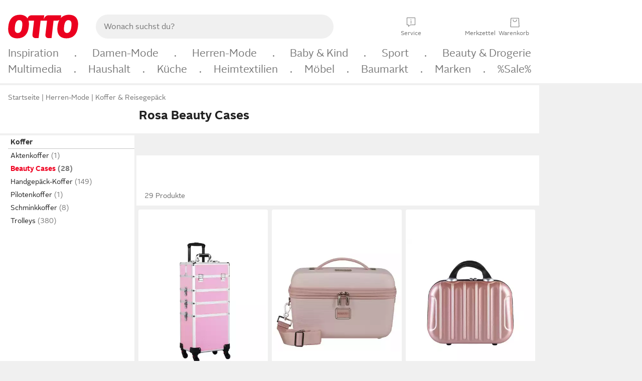

--- FILE ---
content_type: text/html;charset=UTF-8
request_url: https://www.otto.de/reisegepaeck/beauty-cases/?farbe=rosa
body_size: 78188
content:

    
<!DOCTYPE html>
<html data-pagecluster="Produktliste" class="" lang="de">
<head>
<meta charset="utf-8">
<meta http-equiv="content-language" content="de">
<meta name="viewport" content="width=device-width, initial-scale=1.0">
<title>Rosa Beauty Cases online kaufen » Pinke Kosmetikkoffer | OTTO</title>
<link rel="canonical" href="https://www.otto.de/reisegepaeck/beauty-cases/?farbe=rosa"/>
<meta name="description" content="Bis zu 30% reduziert &amp;#10071; Rosa Beauty Cases online kaufen bei OTTO » Große Auswahl &amp;#10004; Aktuelle Trends &amp;#10004; Beliebte Marken » Jetzt pinke Kosmetikkoffer entdecken &amp; shoppen!"/>
<meta name="robots" content="index,follow"/>
<meta property="og:title" content="Rosa Beauty Cases"/>

<link rel="preconnect" href="https://static.otto.de"/>
<link rel="preconnect" href="https://i.otto.de"/>
<link rel="dns-prefetch" href="https://otto.my.onetrust.eu"/>
<script async src="/onex/assignments/dicing.js"></script>

<script>
window.__toggles__ = Object.freeze({apm_custom_error_assets_legacy: [true, true],bct_add_mini_actions: true,bct_disable_requests: false,bct_enable_doc_referrer_delay: [true, true],bct_handle_auxclick: true,bct_nitro_js_enabled: true,bct_track_external_call_time: true,bs_send_extended_data_to_elk: [false, true],bs_send_rum_data: false,bs_send_user_timings: false,bs_submit_merge_on_late_default: [false, true],cb_consent_receipt_trace_enabled: false,cb_enable_onetrust: true,cb_enable_onetrust_lazy_loading: false,cb_no_load_in_app_context: true,cb_onetrust_internal_hosting: true,cb_reconsent: false,coms_enable_attachment_upload: true,coms_enable_product_security_categories: true,coms_enable_terms_of_use_category: false,eprivacy_load_cb_lazy: true,fti_enable_session_refresh_by_ort: [false, true],ftneun_do_not_send_activation_revert: false,ftnine_benefit_sheet_v1_no_additional_events: false,ftnine_migrate_to_oc_snackbar: [false, true],ftthreebcn_combo_backoffice_enable_oic_improvements: [false, true],gr_apm_agent_disable: false,gr_apm_drop_unsampled_disable: false,gr_enable_legacy_helper: false,gr_track_device_pixel_ratio: true,gr_track_device_preferences: [true, true],gr_track_device_text_size: true,gr_track_legacy_pali_selectors: true,gr_tracking_enable_pdp_workaround: true,nucleus_activate_dialogue_id_tracking: true,nucleus_chatbot_android_autofocus: true,nucleus_chatbot_browser_id: [false, true],nucleus_chatbot_emergency_disable_entrypoint: false,nucleus_chatbot_enable_client_vad: false,nucleus_chatbot_show_new_recommendation_bullet_ui: true,nucleus_chatbot_typewriter_animation: true,nucleus_enable_xmas_weeks_design: false,nucleus_ftsn_717_search_term_parameter: [true, true],nucleus_voice_enabled: false,oc_back_to_top_button_enabled: [false, true],oc_button_submit_handle_prevent: [false, true],oc_enable_floating_focus: [true, true],oc_focused_dialog_v1_hide_prev_in_app: [true, true],oc_init_with_render_slice: false,oc_sheet_as_dialog_and_center_sheet: [false, true],oc_sheet_v1_disable_wait_for_content: [false, true],oc_sheet_v1_use_navigation_history: [false, true],ofc_om_exactag_enable: true,poly_notify_partially_supported: true,poly_redirect_unsupported: true,reptile_1283_enable_rating_opens_sheet: true,rui_show_additional_text: [false, true],rui_show_price_reduction: [false, true],rui_show_return_article_change_in_module: [false, true],sda_playout_disabled: false,verint_enable_xmsdk: true,wishlist_use_nexus: [false, true]});
</script>
<script src="/assets-polyfills/assets.polyfills.head.js" crossorigin="anonymous"></script>
<link rel="preload" href="https://static.otto.de/assets-static/components/assets/otto-sans.CtUYNJ_f.woff2" as="font" type="font/woff2" crossorigin="anonymous">
<link rel="preload" href="https://static.otto.de/assets-static/components/assets/otto-sans-bold.7ffBVm3L.woff2" as="font" type="font/woff2" crossorigin="anonymous">
<style>@font-face{font-family:OttoSans;font-style:normal;font-weight:400;src:url(https://static.otto.de/assets-static/components/assets/otto-sans.CtUYNJ_f.woff2) format("woff2"),url(https://static.otto.de/assets-static/components/assets/otto-sans.DT9YO2fU.woff) format("woff")}@font-face{font-family:OttoSans;font-style:normal;font-weight:700;src:url(https://static.otto.de/assets-static/components/assets/otto-sans-bold.7ffBVm3L.woff2) format("woff2"),url(https://static.otto.de/assets-static/components/assets/otto-sans-bold.BeUYGSjW.woff) format("woff")}@font-face{font-family:OttoPlay;font-style:normal;font-weight:400;src:url(https://static.otto.de/assets-static/components/assets/otto-play.CQmFqzJy.woff2) format("woff2")}@media(min-width:48rem){@font-face{font-family:OttoSansThin;font-style:normal;font-weight:400;src:url(https://static.otto.de/assets-static/components/assets/otto-sans-thin.DVT-9QSF.woff2) format("woff2"),url(https://static.otto.de/assets-static/components/assets/otto-sans-thin.UQZ1fxrC.woff) format("woff")}}</style>


<style>html,body,body div,span,object,iframe,h1,h2,h3,h4,h5,h6,p,blockquote,pre,abbr,address,cite,code,del,dfn,em,img,ins,kbd,q,samp,small,strong,sub,sup,var,b,i,dl,dt,dd,ol,ul,li,fieldset,form,label,legend,table,caption,tbody,tfoot,thead,tr,th,td,article,aside,canvas,details,figcaption,figure,footer,header,hgroup,menu,nav,section,summary,time,mark,audio,video{border:0;margin:0;padding:0}article,aside,details,figcaption,figure,footer,header,hgroup,menu,nav,section{display:block}table{border-collapse:collapse;border-spacing:0}fieldset,img{border:0}input,textarea{border-radius:0}input[type=text],textarea{-webkit-appearance:none}address,caption,cite,code,dfn,em,strong,th,var{font-style:normal;font-weight:400}ol,ul{list-style:none}caption,th{text-align:left}h1,h2,h3,h4,h5,h6{font-size:100%;font-weight:400}q:before,q:after{content:""}abbr,acronym{border:0}a{outline:none}html{height:100%;overflow-y:scroll;overflow-x:hidden;background:var(--oc-semantic-color-frame-background, #f0f0f0)}@supports (font: -apple-system-body) and (-webkit-touch-callout: default){html{font:-apple-system-body!important}}*,*:before,*:after{box-sizing:border-box}body{background:var(--oc-semantic-color-frame-background, #f0f0f0);color:var(--oc-semantic-color-text-default, #212121);font:var(--oc-semantic-font-copy-100, 400 .875rem/1.5rem "OTTOSans", Arial, Helvetica, sans-serif);height:100%;margin:0;-webkit-text-size-adjust:100%}@media(min-width:77rem){body{background:linear-gradient(180deg,var(--oc-semantic-color-canvas-background, #ffffff),var(--oc-semantic-color-canvas-background, #ffffff) 166px,transparent 166px,transparent 100%) no-repeat}.app body{background:var(--oc-semantic-color-frame-background, #f0f0f0)}}body,button,input,select,textarea{font-family:var(--oc-base-font-otto-sans, "OTTOSans", Arial, Helvetica, sans-serif)}p{margin-bottom:var(--oc-semantic-spacing-50, 8px)}h1{font:var(--oc-semantic-font-headline-300, 700 1.5rem/2rem "OTTOSans", Arial, Helvetica, sans-serif)}h2{font:var(--oc-semantic-font-headline-200, 700 1.25rem/1.75rem "OTTOSans", Arial, Helvetica, sans-serif)}h3{font:var(--oc-semantic-font-headline-100, 700 1rem/1.5rem "OTTOSans", Arial, Helvetica, sans-serif)}h4{font:var(--oc-semantic-font-headline-50, 700 .875rem/1.25rem "OTTOSans", Arial, Helvetica, sans-serif)}h5{font:var(--oc-semantic-font-headline-25, 700 .75rem/1rem "OTTOSans", Arial, Helvetica, sans-serif)}h6{font:var(--oc-semantic-font-headline-10, 700 .625rem/.75rem "OTTOSans", Arial, Helvetica, sans-serif)}input[type=password]{font-family:var(--oc-base-font-otto-sans, "OTTOSans", Arial, Helvetica, sans-serif)}button::-moz-focus-inner{border:0;padding:0}a{color:inherit}.ub64e{cursor:pointer;text-decoration:underline}em,strong,.bold{font-weight:var(--oc-base-font-weight-bold, 700)}small{font:var(--oc-semantic-font-copy-75, 400 .75rem/1rem "OTTOSans", Arial, Helvetica, sans-serif)}big{font:var(--oc-semantic-font-copy-125, 400 1rem/1.5rem "OTTOSans", Arial, Helvetica, sans-serif)}.hide{display:none}.iconfont{font-family:OttoIconFonts,Arial,Helvetica,sans-serif}.line{border-bottom:1px solid #d6d6d6;clear:both;display:block;height:1px;margin:0;width:100%}footer .ofig{text-align:center}.footerSmall .push{height:0}@media print{body{background-color:var(--oc-semantic-color-frame-background, #f0f0f0);color:var(--oc-semantic-color-text-default, #212121)}body,button,input,select,textarea{font-family:Arial,Helvetica,sans-serif}.product-system .header-info,.product-system .omega,.product-system nav,.product-system footer .bigLinkTable tr th,.product-system footer .bigLinkTable tr td,.product-system footer .iconRow,.user_feedback_splice_bar_live{display:none}.product-system footer .bigLinkTable tr th.width3,.product-system footer .bigLinkTable tr td.width3{display:table-cell}}</style>


<link rel="stylesheet" crossorigin href="https://static.otto.de/assets-static/components/assets/assets.components.legacy.CuutkBW3.css">


<script crossorigin src="https://static.otto.de/assets-static/global-resources/assets/assets.global-resources.head.module.ByZMpuki.js"></script>


<script type="module" crossorigin src="https://static.otto.de/assets-static/global-resources/assets/assets.global-resources.async.module.Co2wgFBU.js" fetchpriority="low"></script>


<script type="module" crossorigin src="https://static.otto.de/feature-components/quality/assets/ofc.quality.main.module.CWzZ2yye.js" fetchpriority="low"></script>
<link rel="modulepreload" crossorigin href="https://static.otto.de/feature-components/quality/assets/ofc.quality.vendor.module.DiAzhQWj.js" fetchpriority="low">


<script crossorigin src="https://static.otto.de/assets-static/global-pattern/assets/assets.global-pattern.main.module.DvekAb2c.js"></script>
<link rel="stylesheet" crossorigin href="https://static.otto.de/assets-static/global-pattern/assets/assets.global-pattern.main.NR-WDCG7.css">



<link rel="shortcut icon" type="image/x-icon" href="https://static.otto.de/assets-static/global-favicons/favicon.ico"/>
<link rel="icon" type="image/svg+xml" href="https://static.otto.de/assets-static/global-favicons/favicon.svg"/>
<link rel="icon" type="image/png" href="https://static.otto.de/assets-static/global-favicons/favicon-16x16.png" sizes="16x16"/>
<link rel="icon" type="image/png" href="https://static.otto.de/assets-static/global-favicons/favicon-32x32.png" sizes="32x32"/>
<link rel="icon" type="image/png" href="https://static.otto.de/assets-static/global-favicons/favicon-96x96.png" sizes="96x96"/>
<link rel="icon" type="image/png" href="https://static.otto.de/assets-static/global-favicons/favicon-128x128.png" sizes="128x128"/>
<link rel="icon" type="image/png" href="https://static.otto.de/assets-static/global-favicons/favicon-160x160.png" sizes="160x160"/>
<link rel="icon" type="image/png" href="https://static.otto.de/assets-static/global-favicons/favicon-192x192.png" sizes="192x192"/>
<link rel="icon" type="image/png" href="https://static.otto.de/assets-static/global-favicons/favicon-196x196.png" sizes="196x196"/>
<link rel="apple-touch-icon" href="https://static.otto.de/assets-static/global-favicons/apple-touch-icon.png"/>
<link rel="apple-touch-icon" href="https://static.otto.de/assets-static/global-favicons/apple-touch-icon-57x57.png" sizes="57x57"/>
<link rel="apple-touch-icon" href="https://static.otto.de/assets-static/global-favicons/apple-touch-icon-60x60.png" sizes="60x60"/>
<link rel="apple-touch-icon" href="https://static.otto.de/assets-static/global-favicons/apple-touch-icon-72x72.png" sizes="72x72"/>
<link rel="apple-touch-icon" href="https://static.otto.de/assets-static/global-favicons/apple-touch-icon-76x76.png" sizes="76x76"/>
<link rel="apple-touch-icon" href="https://static.otto.de/assets-static/global-favicons/apple-touch-icon-114x114.png" sizes="114x114"/>
<link rel="apple-touch-icon" href="https://static.otto.de/assets-static/global-favicons/apple-touch-icon-120x120.png" sizes="120x120"/>
<link rel="apple-touch-icon" href="https://static.otto.de/assets-static/global-favicons/apple-touch-icon-128x128.png" sizes="128x128"/>
<link rel="apple-touch-icon" href="https://static.otto.de/assets-static/global-favicons/apple-touch-icon-144x144.png" sizes="144x144"/>
<link rel="apple-touch-icon" href="https://static.otto.de/assets-static/global-favicons/apple-touch-icon-152x152.png" sizes="152x152"/>
<link rel="apple-touch-icon" href="https://static.otto.de/assets-static/global-favicons/apple-touch-icon-167x167.png" sizes="167x167"/>
<link rel="apple-touch-icon" href="https://static.otto.de/assets-static/global-favicons/apple-touch-icon-180x180.png" sizes="180x180"/>
<link rel="apple-touch-icon" href="https://static.otto.de/assets-static/global-favicons/apple-touch-icon-192x192.png" sizes="192x192"/>
<link rel="manifest" href="/static-proxy/assets-static/global-favicons/manifest.json"/>
<meta name="msapplication-TileColor" content="#ffffff"/>
<meta name="msapplication-navbutton-color" content="#d52b1e"/>
<meta name="theme-color" content="#f0f0f0"/>
<script crossorigin src="https://static.otto.de/assets-static/components/assets/assets.components.main.module.CfaHfXRN.js"></script>
<link rel="stylesheet" crossorigin href="https://static.otto.de/assets-static/components/assets/assets.components.main.aTiY7QKp.css">


<script type="module" crossorigin src="https://static.otto.de/assets-static/components/assets/assets.components.async.module.dY8KT7V9.js" fetchpriority="low"></script>
<link rel="modulepreload" crossorigin href="https://static.otto.de/assets-static/components/assets/assets.components.vendor.module.Cfss8yYa.js" fetchpriority="low">


<script type="module" crossorigin src="https://static.otto.de/feature-components/online-marketing/assets/ofc.online-marketing.exactag.module.D862Japu.js" fetchpriority="low"></script>
<link rel="modulepreload" crossorigin href="https://static.otto.de/feature-components/online-marketing/assets/ofc.online-marketing.vendor.module.u3TC8Bn0.js" fetchpriority="low">


<meta name="pinterest" content="nopin" description="Das Merken von Pins auf Pinterest ist von dieser Webseite aus leider nicht m&#xf6;glich.
Du m&#xf6;chtest dir ein Produkt trotzdem merken? Dann f&#xfc;ge es direkt deinem Merkzettel auf OTTO hinzu &#x2013; so hast du es jederzeit griffbereit!">

<script type="module" crossorigin src="https://static.otto.de/customer-session-maintenance-assets/assets/identity.customer-session-maintenance.refresh.module.DEFHuLWN.js"></script>


<script type="module" crossorigin src="https://static.otto.de/chameleon/turtle/reptile.turtle.head-js.module.CuU0bd70.js"></script>
<link rel="modulepreload" crossorigin href="https://static.otto.de/chameleon/turtle/reptile.turtle.dom-client.module.Dl8zL94A.js">


<link rel="stylesheet" crossorigin href="https://static.otto.de/chameleon/turtle/reptile.turtle.critical.DUP7Qp2m.css">


<link rel="stylesheet" crossorigin href="/chameleon/everglades/reptile.everglades.critical.BhtruvWP.css">


<script type="module" crossorigin src="/chameleon/crocotile/reptile.crocotile.resources.module.CjRO-WI7.js"></script>
<link rel="stylesheet" crossorigin href="/chameleon/crocotile/reptile.crocotile.resources.DuZ9pnQO.css">

</head>
<body class="san-system">
<div id="reptile-sfid-wrapper">
<div class="ts-bct" data-ts_sfid="f46d7f1e6b0d39780fbe3693a1ac354d284868045"></div>
<div id="avContent"
class="js_av_productList" data-pt="Produktliste" data-rule="(und.(ist.farbe.rosa).(ist.sortiment.gepaeck).(sind.kategorien.koffer.beauty-cases).(~.(v.1)))">
</div>
</div>
<div class="gridAndInfoContainer">
<div class="gridContainer reducedOuterPadding wrapper mo-frame reptile_gridContainer">
<header class="reptile_header">
<link rel="stylesheet" crossorigin href="/header/reptile.header.head.DQ3_Uczk.css">


<script type="module" crossorigin src="https://static.otto.de/chameleon/turtle/reptile.turtle.head-js.module.CuU0bd70.js"></script>
<link rel="modulepreload" crossorigin href="https://static.otto.de/chameleon/turtle/reptile.turtle.dom-client.module.Dl8zL94A.js">



<div class="find_header js_find_header find_header--hideSearchIconOnTop">
    <div class="find_headerContent">
        <!-- mobileMenuIcon -->
        <div class="find_mobileMenuWrapper">
            <nav-mobile-menu-button class="nav_menu-toggle-button" data-controls="nav-menu-root-sheet" data-menu-root="nav_menu" data-menu-wrapper="nav_mobile-menu-wrapper" data-nav-initialized="data-nav-initialized" data-nav-track="true" data-nav-tracking-menu-close="[{&quot;method&quot;:&quot;submitEvent&quot;,&quot;dataContainer&quot;:{&quot;nav_MenuAction&quot;:[&quot;close&quot;]}}]" data-nav-tracking-menu-exit="[{&quot;method&quot;:&quot;submitEvent&quot;,&quot;dataContainer&quot;:{&quot;nav_MenuAction&quot;:[&quot;exit&quot;]}}]" data-nav-tracking-menu-open="[{&quot;method&quot;:&quot;submitEvent&quot;,&quot;dataContainer&quot;:{&quot;nav_MenuAction&quot;:[&quot;open&quot;]}}]" id="nav_menu-toggle-button" style="display: none;"><p class="nav_menu-toggle-button__icon"></p><p class="nav_menu-toggle-button__title-closed">Sortiment</p><p class="nav_menu-toggle-button__title-open">Schließen</p></nav-mobile-menu-button>
        </div>

        <!-- logo -->
        <div class="find_ottoLogo" data-qa="ftfind-otto-logo-wrapper">
            <a href="/" class="ts-link" data-ts-link="{&quot;san_Header&quot;:&quot;logo&quot;}" title="zur Homepage">
                <svg class="pl_logo" role="img"><use href="/static-proxy/assets-static/icons/pl_logo_otto.svg#pl_logo_otto" xlink:href="/static-proxy/assets-static/icons/pl_logo_otto.svg#pl_logo_otto"/></svg>
            </a>
        </div>

        <!-- searchbar -->
        <script type="module" crossorigin src="/stomachshop/squirrel.stomachshop.searchbar.module.DB55olCe.js"></script>
<link rel="modulepreload" crossorigin href="/stomachshop/squirrel.stomachshop.shared.module.CL9ySgkr.js">
<link rel="modulepreload" crossorigin href="/stomachshop/squirrel.stomachshop.sanHeader.module.al8IqEiu.js">
<link rel="stylesheet" crossorigin href="/stomachshop/squirrel.stomachshop.searchbar.85yoUaEx.css">
<div id="js_squirrel_stomachshop" class="squirrel_searchContainer js_squirrel_searchContainer">
  <div class="squirrel_searchbarWrapper js_squirrel_searchbarWrapper">
    <form class="js_squirrel_searchForm squirrel_searchForm" action="/suche" data-article-number-search="/p/search/" role="search">
      <div class="squirrel_searchline">
        <div class="squirrel_searchbar js_squirrel_searchbar">
          <span id="squirrel_searchfieldDescription">Verwende die Pfeiltasten, um Suchvorschläge oder deine Suchhistorie auszuwählen.</span>
          <input class="squirrel_searchfield js_squirrel_searchbar__input oc-copy-125"
                 data-qa-id="search-field" data-qa="ftfind-search-field"
                 type="text"
                 placeholder="Wonach suchst du?"
                 autocomplete="off"
                 maxlength="150"
                 disabled="disabled"
                 aria-describedby="squirrel_searchfieldDescription"/>
          <oc-icon-button-v2 class="squirrel_submit-button squirrel_searchbar__submit js_squirrel_searchbar__submit"
                             data-qa-id="search-field-submit"
                             icon="search"
                             icon-color="var(--oc-base-color-black-100, #212121)"
                             variant="inverted-transparent"
                             oc-aria-label="Suche abschicken">
          </oc-icon-button-v2>
        </div>
      </div>
    </form>
  </div>

</div>
<div
        class="js_squirrel_navSliderContainer"
        id="squirrel_nav_slider_wrapper"
        style="display: none"
>
  <nav-empty-suggest-slider class="nav_empty-suggest-slider-container" style="display:none;"><oc-cinema-v1 class="nav_oc-slider nav_slider-cinema_js" data-nav-track="true" data-nav-tracking-first-scroll-empty-suggest-slider="[{&quot;method&quot;:&quot;submitEvent&quot;,&quot;dataContainer&quot;:{&quot;nav_SliderType&quot;:[&quot;empty_state_static_deals_slider&quot;],&quot;nav_SliderActivity&quot;:[&quot;slide&quot;]}}]" data-nav-tracking-view-empty-suggest-slider="[{&quot;method&quot;:&quot;submitEventMerge&quot;,&quot;eventMergeId&quot;:&quot;merge-id&quot;,&quot;dataContainer&quot;:{},&quot;action&quot;:{&quot;name&quot;:&quot;open&quot;,&quot;features&quot;:[{&quot;id&quot;:&quot;nav_empty_state_slider_2268017e-d400-4eae-a43b-8df0588aeac4&quot;,&quot;name&quot;:&quot;EmptyStateSliderDetails&quot;,&quot;labels&quot;:{&quot;nav_EmptyStateSliderChipCount&quot;:[&quot;4&quot;],&quot;nav_EmptyStateSliderCluster&quot;:[&quot;static_deals&quot;]},&quot;position&quot;:1,&quot;status&quot;:&quot;loaded&quot;},{&quot;id&quot;:&quot;nav_empty_state_slider_2268017e-d400-4eae-a43b-8df0588aeac4_0&quot;,&quot;name&quot;:&quot;EmptyStateSliderChips&quot;,&quot;labels&quot;:{&quot;nav_EmptyStateSliderCluster&quot;:[&quot;static_deals&quot;],&quot;nav_EmptyStateSliderChip&quot;:[&quot;Deal des Tages&quot;]},&quot;parentId&quot;:&quot;nav_empty_state_slider_2268017e-d400-4eae-a43b-8df0588aeac4&quot;,&quot;position&quot;:1,&quot;status&quot;:&quot;loaded&quot;},{&quot;id&quot;:&quot;nav_empty_state_slider_2268017e-d400-4eae-a43b-8df0588aeac4_1&quot;,&quot;name&quot;:&quot;EmptyStateSliderChips&quot;,&quot;labels&quot;:{&quot;nav_EmptyStateSliderCluster&quot;:[&quot;static_deals&quot;],&quot;nav_EmptyStateSliderChip&quot;:[&quot;Deals der Woche&quot;]},&quot;parentId&quot;:&quot;nav_empty_state_slider_2268017e-d400-4eae-a43b-8df0588aeac4&quot;,&quot;position&quot;:2,&quot;status&quot;:&quot;loaded&quot;},{&quot;id&quot;:&quot;nav_empty_state_slider_2268017e-d400-4eae-a43b-8df0588aeac4_2&quot;,&quot;name&quot;:&quot;EmptyStateSliderChips&quot;,&quot;labels&quot;:{&quot;nav_EmptyStateSliderCluster&quot;:[&quot;static_deals&quot;],&quot;nav_EmptyStateSliderChip&quot;:[&quot;Deals des Monats&quot;]},&quot;parentId&quot;:&quot;nav_empty_state_slider_2268017e-d400-4eae-a43b-8df0588aeac4&quot;,&quot;position&quot;:3,&quot;status&quot;:&quot;loaded&quot;},{&quot;id&quot;:&quot;nav_empty_state_slider_2268017e-d400-4eae-a43b-8df0588aeac4_3&quot;,&quot;name&quot;:&quot;EmptyStateSliderChips&quot;,&quot;labels&quot;:{&quot;nav_EmptyStateSliderCluster&quot;:[&quot;static_deals&quot;],&quot;nav_EmptyStateSliderChip&quot;:[&quot;Super-Sale&quot;]},&quot;parentId&quot;:&quot;nav_empty_state_slider_2268017e-d400-4eae-a43b-8df0588aeac4&quot;,&quot;position&quot;:4,&quot;status&quot;:&quot;loaded&quot;}]}}]" oc-aria-label="Kategorien für Aktionen" resizing="none"><oc-card-v2 class="nav_oc-slider__card nav_slider-item_js" data-nav-track="true" data-nav-tracking-click-empty-suggest-slider-item="[{&quot;method&quot;:&quot;trackOnNextPageImpression&quot;,&quot;dataContainer&quot;:{&quot;wk.nav_SearchSliderItem&quot;:[&quot;Deal des Tages&quot;],&quot;wk.nav_MenuRank&quot;:[&quot;1&quot;],&quot;wk.nav_SearchSlider&quot;:[&quot;empty_state_static_deals_slider&quot;],&quot;wk.nav_MenuLevel&quot;:[&quot;3&quot;],&quot;wk.nav_MenuTitle&quot;:[&quot;Deal des Tages&quot;],&quot;wk.nav_MenuType&quot;:[&quot;curated&quot;],&quot;san_Interaction&quot;:[&quot;empty_state_slider&quot;],&quot;san_Navigation&quot;:[&quot;empty_state_slider&quot;],&quot;nav_MenuAction&quot;:[&quot;click&quot;]}},{&quot;method&quot;:&quot;submitMove&quot;,&quot;dataContainer&quot;:{},&quot;action&quot;:{&quot;name&quot;:&quot;click&quot;,&quot;features&quot;:[{&quot;id&quot;:&quot;nav_empty_state_slider_2268017e-d400-4eae-a43b-8df0588aeac4&quot;,&quot;name&quot;:&quot;EmptyStateSliderDetails&quot;,&quot;labels&quot;:{&quot;nav_EmptyStateSliderChipCount&quot;:[&quot;4&quot;],&quot;nav_EmptyStateSliderCluster&quot;:[&quot;static_deals&quot;]},&quot;position&quot;:1,&quot;status&quot;:&quot;clicked&quot;},{&quot;id&quot;:&quot;nav_empty_state_slider_2268017e-d400-4eae-a43b-8df0588aeac4_0&quot;,&quot;name&quot;:&quot;EmptyStateSliderChips&quot;,&quot;labels&quot;:{&quot;nav_EmptyStateSliderCluster&quot;:[&quot;static_deals&quot;],&quot;nav_EmptyStateSliderChip&quot;:[&quot;Deal des Tages&quot;]},&quot;parentId&quot;:&quot;nav_empty_state_slider_2268017e-d400-4eae-a43b-8df0588aeac4&quot;,&quot;position&quot;:1,&quot;status&quot;:&quot;clicked&quot;}]}}]" oc-aria-label="Zu Produkten für Deal des Tages" size="100"><a aria-label="Zu Produkten für Deal des Tages" href="/sale/deal-des-tages/" slot="primary-action"></a><div class="nav_oc-slider-item"><picture class="nav_oc-slider-item__image"><source media="(max-width: 48em)" srcset="https://i.otto.de/i/otto/001_2021_42_sale_deal_des_tages_kleine_shoppromotion_design_189585?w=48&amp;h=48&amp;upscale=true&amp;fmt=webp&amp; 1x, https://i.otto.de/i/otto/001_2021_42_sale_deal_des_tages_kleine_shoppromotion_design_189585?w=96&amp;h=96&amp;upscale=true&amp;fmt=webp&amp; 2x, https://i.otto.de/i/otto/001_2021_42_sale_deal_des_tages_kleine_shoppromotion_design_189585?w=144&amp;h=144&amp;upscale=true&amp;fmt=webp&amp; 3x" type="image/webp" /><source media="(min-width: 48em)" srcset="https://i.otto.de/i/otto/001_2021_42_sale_deal_des_tages_kleine_shoppromotion_design_189585?w=56&amp;h=56&amp;upscale=true&amp;fmt=webp&amp; 1x, https://i.otto.de/i/otto/001_2021_42_sale_deal_des_tages_kleine_shoppromotion_design_189585?w=112&amp;h=112&amp;upscale=true&amp;fmt=webp&amp; 2x, https://i.otto.de/i/otto/001_2021_42_sale_deal_des_tages_kleine_shoppromotion_design_189585?w=168&amp;h=168&amp;upscale=true&amp;fmt=webp&amp; 3x" type="image/webp" /><source media="(max-width: 48em)" srcset="https://i.otto.de/i/otto/001_2021_42_sale_deal_des_tages_kleine_shoppromotion_design_189585?w=48&amp;h=48&amp;upscale=true&amp; 1x, https://i.otto.de/i/otto/001_2021_42_sale_deal_des_tages_kleine_shoppromotion_design_189585?w=96&amp;h=96&amp;upscale=true&amp; 2x, https://i.otto.de/i/otto/001_2021_42_sale_deal_des_tages_kleine_shoppromotion_design_189585?w=144&amp;h=144&amp;upscale=true&amp; 3x" /><source media="(min-width: 48em)" srcset="https://i.otto.de/i/otto/001_2021_42_sale_deal_des_tages_kleine_shoppromotion_design_189585?w=56&amp;h=56&amp;upscale=true&amp; 1x, https://i.otto.de/i/otto/001_2021_42_sale_deal_des_tages_kleine_shoppromotion_design_189585?w=112&amp;h=112&amp;upscale=true&amp; 2x, https://i.otto.de/i/otto/001_2021_42_sale_deal_des_tages_kleine_shoppromotion_design_189585?w=168&amp;h=168&amp;upscale=true&amp; 3x" /><img loading="lazy" src="https://i.otto.de/i/otto/001_2021_42_sale_deal_des_tages_kleine_shoppromotion_design_189585?w=200&amp;h=200&amp;upscale=true&amp;" /></picture><div class="nav_oc-slider-item__text">Deal des Tages</div></div></oc-card-v2><oc-card-v2 class="nav_oc-slider__card nav_slider-item_js" data-nav-track="true" data-nav-tracking-click-empty-suggest-slider-item="[{&quot;method&quot;:&quot;trackOnNextPageImpression&quot;,&quot;dataContainer&quot;:{&quot;wk.nav_SearchSliderItem&quot;:[&quot;Deals der Woche&quot;],&quot;wk.nav_MenuRank&quot;:[&quot;2&quot;],&quot;wk.nav_SearchSlider&quot;:[&quot;empty_state_static_deals_slider&quot;],&quot;wk.nav_MenuLevel&quot;:[&quot;3&quot;],&quot;wk.nav_MenuTitle&quot;:[&quot;Deals der Woche&quot;],&quot;wk.nav_MenuType&quot;:[&quot;curated&quot;],&quot;san_Interaction&quot;:[&quot;empty_state_slider&quot;],&quot;san_Navigation&quot;:[&quot;empty_state_slider&quot;],&quot;nav_MenuAction&quot;:[&quot;click&quot;]}},{&quot;method&quot;:&quot;submitMove&quot;,&quot;dataContainer&quot;:{},&quot;action&quot;:{&quot;name&quot;:&quot;click&quot;,&quot;features&quot;:[{&quot;id&quot;:&quot;nav_empty_state_slider_2268017e-d400-4eae-a43b-8df0588aeac4&quot;,&quot;name&quot;:&quot;EmptyStateSliderDetails&quot;,&quot;labels&quot;:{&quot;nav_EmptyStateSliderChipCount&quot;:[&quot;4&quot;],&quot;nav_EmptyStateSliderCluster&quot;:[&quot;static_deals&quot;]},&quot;position&quot;:1,&quot;status&quot;:&quot;clicked&quot;},{&quot;id&quot;:&quot;nav_empty_state_slider_2268017e-d400-4eae-a43b-8df0588aeac4_1&quot;,&quot;name&quot;:&quot;EmptyStateSliderChips&quot;,&quot;labels&quot;:{&quot;nav_EmptyStateSliderCluster&quot;:[&quot;static_deals&quot;],&quot;nav_EmptyStateSliderChip&quot;:[&quot;Deals der Woche&quot;]},&quot;parentId&quot;:&quot;nav_empty_state_slider_2268017e-d400-4eae-a43b-8df0588aeac4&quot;,&quot;position&quot;:2,&quot;status&quot;:&quot;clicked&quot;}]}}]" oc-aria-label="Zu Produkten für Deals der Woche" size="100"><a aria-label="Zu Produkten für Deals der Woche" href="/sale/deals-der-woche/" slot="primary-action"></a><div class="nav_oc-slider-item"><picture class="nav_oc-slider-item__image"><source media="(max-width: 48em)" srcset="https://i.otto.de/i/otto/mpp360_131652_163773?w=48&amp;h=48&amp;upscale=true&amp;fmt=webp&amp; 1x, https://i.otto.de/i/otto/mpp360_131652_163773?w=96&amp;h=96&amp;upscale=true&amp;fmt=webp&amp; 2x, https://i.otto.de/i/otto/mpp360_131652_163773?w=144&amp;h=144&amp;upscale=true&amp;fmt=webp&amp; 3x" type="image/webp" /><source media="(min-width: 48em)" srcset="https://i.otto.de/i/otto/mpp360_131652_163773?w=56&amp;h=56&amp;upscale=true&amp;fmt=webp&amp; 1x, https://i.otto.de/i/otto/mpp360_131652_163773?w=112&amp;h=112&amp;upscale=true&amp;fmt=webp&amp; 2x, https://i.otto.de/i/otto/mpp360_131652_163773?w=168&amp;h=168&amp;upscale=true&amp;fmt=webp&amp; 3x" type="image/webp" /><source media="(max-width: 48em)" srcset="https://i.otto.de/i/otto/mpp360_131652_163773?w=48&amp;h=48&amp;upscale=true&amp; 1x, https://i.otto.de/i/otto/mpp360_131652_163773?w=96&amp;h=96&amp;upscale=true&amp; 2x, https://i.otto.de/i/otto/mpp360_131652_163773?w=144&amp;h=144&amp;upscale=true&amp; 3x" /><source media="(min-width: 48em)" srcset="https://i.otto.de/i/otto/mpp360_131652_163773?w=56&amp;h=56&amp;upscale=true&amp; 1x, https://i.otto.de/i/otto/mpp360_131652_163773?w=112&amp;h=112&amp;upscale=true&amp; 2x, https://i.otto.de/i/otto/mpp360_131652_163773?w=168&amp;h=168&amp;upscale=true&amp; 3x" /><img loading="lazy" src="https://i.otto.de/i/otto/mpp360_131652_163773?w=200&amp;h=200&amp;upscale=true&amp;" /></picture><div class="nav_oc-slider-item__text">Deals der Woche</div></div></oc-card-v2><oc-card-v2 base64-href="Lz9zZWxla3Rpb249KHVuZC4oaXN0LmFrdGlvbi5kZWFsLWRlcy1tb25hdHMpLih+Lih2LjEpKSk=" class="nav_oc-slider__card nav_slider-item_js" data-nav-track="true" data-nav-tracking-click-empty-suggest-slider-item="[{&quot;method&quot;:&quot;trackOnNextPageImpression&quot;,&quot;dataContainer&quot;:{&quot;wk.nav_SearchSliderItem&quot;:[&quot;Deals des Monats&quot;],&quot;wk.nav_MenuRank&quot;:[&quot;3&quot;],&quot;wk.nav_SearchSlider&quot;:[&quot;empty_state_static_deals_slider&quot;],&quot;wk.nav_MenuLevel&quot;:[&quot;3&quot;],&quot;wk.nav_MenuTitle&quot;:[&quot;Deals des Monats&quot;],&quot;wk.nav_MenuType&quot;:[&quot;curated&quot;],&quot;san_Interaction&quot;:[&quot;empty_state_slider&quot;],&quot;san_Navigation&quot;:[&quot;empty_state_slider&quot;],&quot;nav_MenuAction&quot;:[&quot;click&quot;]}},{&quot;method&quot;:&quot;submitMove&quot;,&quot;dataContainer&quot;:{},&quot;action&quot;:{&quot;name&quot;:&quot;click&quot;,&quot;features&quot;:[{&quot;id&quot;:&quot;nav_empty_state_slider_2268017e-d400-4eae-a43b-8df0588aeac4&quot;,&quot;name&quot;:&quot;EmptyStateSliderDetails&quot;,&quot;labels&quot;:{&quot;nav_EmptyStateSliderChipCount&quot;:[&quot;4&quot;],&quot;nav_EmptyStateSliderCluster&quot;:[&quot;static_deals&quot;]},&quot;position&quot;:1,&quot;status&quot;:&quot;clicked&quot;},{&quot;id&quot;:&quot;nav_empty_state_slider_2268017e-d400-4eae-a43b-8df0588aeac4_2&quot;,&quot;name&quot;:&quot;EmptyStateSliderChips&quot;,&quot;labels&quot;:{&quot;nav_EmptyStateSliderCluster&quot;:[&quot;static_deals&quot;],&quot;nav_EmptyStateSliderChip&quot;:[&quot;Deals des Monats&quot;]},&quot;parentId&quot;:&quot;nav_empty_state_slider_2268017e-d400-4eae-a43b-8df0588aeac4&quot;,&quot;position&quot;:3,&quot;status&quot;:&quot;clicked&quot;}]}}]" oc-aria-label="Zu Produkten für Deals des Monats" size="100"><div class="nav_oc-slider-item"><picture class="nav_oc-slider-item__image"><source media="(max-width: 48em)" srcset="https://i.otto.de/i/otto/mpp360_131654_163774?w=48&amp;h=48&amp;upscale=true&amp;fmt=webp&amp; 1x, https://i.otto.de/i/otto/mpp360_131654_163774?w=96&amp;h=96&amp;upscale=true&amp;fmt=webp&amp; 2x, https://i.otto.de/i/otto/mpp360_131654_163774?w=144&amp;h=144&amp;upscale=true&amp;fmt=webp&amp; 3x" type="image/webp" /><source media="(min-width: 48em)" srcset="https://i.otto.de/i/otto/mpp360_131654_163774?w=56&amp;h=56&amp;upscale=true&amp;fmt=webp&amp; 1x, https://i.otto.de/i/otto/mpp360_131654_163774?w=112&amp;h=112&amp;upscale=true&amp;fmt=webp&amp; 2x, https://i.otto.de/i/otto/mpp360_131654_163774?w=168&amp;h=168&amp;upscale=true&amp;fmt=webp&amp; 3x" type="image/webp" /><source media="(max-width: 48em)" srcset="https://i.otto.de/i/otto/mpp360_131654_163774?w=48&amp;h=48&amp;upscale=true&amp; 1x, https://i.otto.de/i/otto/mpp360_131654_163774?w=96&amp;h=96&amp;upscale=true&amp; 2x, https://i.otto.de/i/otto/mpp360_131654_163774?w=144&amp;h=144&amp;upscale=true&amp; 3x" /><source media="(min-width: 48em)" srcset="https://i.otto.de/i/otto/mpp360_131654_163774?w=56&amp;h=56&amp;upscale=true&amp; 1x, https://i.otto.de/i/otto/mpp360_131654_163774?w=112&amp;h=112&amp;upscale=true&amp; 2x, https://i.otto.de/i/otto/mpp360_131654_163774?w=168&amp;h=168&amp;upscale=true&amp; 3x" /><img loading="lazy" src="https://i.otto.de/i/otto/mpp360_131654_163774?w=200&amp;h=200&amp;upscale=true&amp;" /></picture><div class="nav_oc-slider-item__text">Deals des<br />Monats</div></div></oc-card-v2><oc-card-v2 base64-href="Lz9zZWxla3Rpb249KHVuZC4oaXN0LmFrdGlvbi5zdXBlci1zYWxlKS4oaXN0LnJhYmF0dC4zMCkuKH4uKHYuMSkpKQ==" class="nav_oc-slider__card nav_slider-item_js" data-nav-track="true" data-nav-tracking-click-empty-suggest-slider-item="[{&quot;method&quot;:&quot;trackOnNextPageImpression&quot;,&quot;dataContainer&quot;:{&quot;wk.nav_SearchSliderItem&quot;:[&quot;Super-Sale&quot;],&quot;wk.nav_MenuRank&quot;:[&quot;4&quot;],&quot;wk.nav_SearchSlider&quot;:[&quot;empty_state_static_deals_slider&quot;],&quot;wk.nav_MenuLevel&quot;:[&quot;3&quot;],&quot;wk.nav_MenuTitle&quot;:[&quot;Super-Sale&quot;],&quot;wk.nav_MenuType&quot;:[&quot;curated&quot;],&quot;san_Interaction&quot;:[&quot;empty_state_slider&quot;],&quot;san_Navigation&quot;:[&quot;empty_state_slider&quot;],&quot;nav_MenuAction&quot;:[&quot;click&quot;]}},{&quot;method&quot;:&quot;submitMove&quot;,&quot;dataContainer&quot;:{},&quot;action&quot;:{&quot;name&quot;:&quot;click&quot;,&quot;features&quot;:[{&quot;id&quot;:&quot;nav_empty_state_slider_2268017e-d400-4eae-a43b-8df0588aeac4&quot;,&quot;name&quot;:&quot;EmptyStateSliderDetails&quot;,&quot;labels&quot;:{&quot;nav_EmptyStateSliderChipCount&quot;:[&quot;4&quot;],&quot;nav_EmptyStateSliderCluster&quot;:[&quot;static_deals&quot;]},&quot;position&quot;:1,&quot;status&quot;:&quot;clicked&quot;},{&quot;id&quot;:&quot;nav_empty_state_slider_2268017e-d400-4eae-a43b-8df0588aeac4_3&quot;,&quot;name&quot;:&quot;EmptyStateSliderChips&quot;,&quot;labels&quot;:{&quot;nav_EmptyStateSliderCluster&quot;:[&quot;static_deals&quot;],&quot;nav_EmptyStateSliderChip&quot;:[&quot;Super-Sale&quot;]},&quot;parentId&quot;:&quot;nav_empty_state_slider_2268017e-d400-4eae-a43b-8df0588aeac4&quot;,&quot;position&quot;:4,&quot;status&quot;:&quot;clicked&quot;}]}}]" oc-aria-label="Zu Produkten für Super-Sale" size="100"><div class="nav_oc-slider-item"><picture class="nav_oc-slider-item__image"><source media="(max-width: 48em)" srcset="https://i.otto.de/i/otto/mpp360_263048_426292?w=48&amp;h=48&amp;upscale=true&amp;fmt=webp&amp; 1x, https://i.otto.de/i/otto/mpp360_263048_426292?w=96&amp;h=96&amp;upscale=true&amp;fmt=webp&amp; 2x, https://i.otto.de/i/otto/mpp360_263048_426292?w=144&amp;h=144&amp;upscale=true&amp;fmt=webp&amp; 3x" type="image/webp" /><source media="(min-width: 48em)" srcset="https://i.otto.de/i/otto/mpp360_263048_426292?w=56&amp;h=56&amp;upscale=true&amp;fmt=webp&amp; 1x, https://i.otto.de/i/otto/mpp360_263048_426292?w=112&amp;h=112&amp;upscale=true&amp;fmt=webp&amp; 2x, https://i.otto.de/i/otto/mpp360_263048_426292?w=168&amp;h=168&amp;upscale=true&amp;fmt=webp&amp; 3x" type="image/webp" /><source media="(max-width: 48em)" srcset="https://i.otto.de/i/otto/mpp360_263048_426292?w=48&amp;h=48&amp;upscale=true&amp; 1x, https://i.otto.de/i/otto/mpp360_263048_426292?w=96&amp;h=96&amp;upscale=true&amp; 2x, https://i.otto.de/i/otto/mpp360_263048_426292?w=144&amp;h=144&amp;upscale=true&amp; 3x" /><source media="(min-width: 48em)" srcset="https://i.otto.de/i/otto/mpp360_263048_426292?w=56&amp;h=56&amp;upscale=true&amp; 1x, https://i.otto.de/i/otto/mpp360_263048_426292?w=112&amp;h=112&amp;upscale=true&amp; 2x, https://i.otto.de/i/otto/mpp360_263048_426292?w=168&amp;h=168&amp;upscale=true&amp; 3x" /><img loading="lazy" src="https://i.otto.de/i/otto/mpp360_263048_426292?w=200&amp;h=200&amp;upscale=true&amp;" /></picture><div class="nav_oc-slider-item__text">Super-Sale</div></div></oc-card-v2></oc-cinema-v1></nav-empty-suggest-slider><div class="nav-static"><script crossorigin="" src="/nav-promirnaty/static/compiled/nav.promirnaty.main.module.CcUFd2aF.js" type="module"></script><link crossorigin="" href="/nav-promirnaty/static/compiled/nav.promirnaty.main.BaxSgDaf.css" rel="stylesheet" /></div>
</div>


        <!-- headerIcons-->
        <div class="find_headerIcons">
            <div class="find_headerIcon find_searchIcon">
                <script type="module" crossorigin src="/stomachshop/squirrel.stomachshop.searchicon.module.CUJXjoiF.js"></script>
<link rel="modulepreload" crossorigin href="/stomachshop/squirrel.stomachshop.shared.module.CL9ySgkr.js">
<link rel="modulepreload" crossorigin href="/stomachshop/squirrel.stomachshop.sanHeader.module.al8IqEiu.js">
<link rel="stylesheet" crossorigin href="/stomachshop/squirrel.stomachshop.searchicon.BfeMBDh0.css">
<div id="squirrel_searchIcon"></div>

            </div>
            <div class="find_headerIcon find_serviceIcon">
                <a id="serviceLink" href="/service/" class="ts-link"
                   data-ts-link="{&quot;san_Header&quot;:&quot;service&quot;}">
                    <span class="p_icons find_headerIcon__icon">s</span>
                    <span class="find_headerIcon__label">Service</span>
                </a>
            </div>
            <div class="find_headerIcon find_userIcon">
                
<div id="us_js_id_loginAreaContainerWrapper" class="us_loginAreaContainerWrapper"
     style="visibility: hidden">
    <div id="us_js_id_loginAreaContainerToReplace" class="us_loginAreaContainerBackground">
        <a id="" class="us_loginAreaFallbackLink"
           href="/myaccount/dashboard">
                <span class="p_icons us_loginAreaContainerIcon">Θ</span>
                <span class="us_iconSubtitle">Mein Konto</span>
        </a>
    </div>
<link href="/user/assets/ft4.user.login-area.a6712898.css" rel="preload" crossorigin="anonymous" as="style" onload="invokePreload.onStyleLoad(this)"/><noscript><link rel="stylesheet" href="/user/assets/ft4.user.login-area.a6712898.css" crossorigin="anonymous"/></noscript>
<link rel="preload" crossorigin="anonymous" href="/user/assets/ft4.user.login-area.4bb24cbd.js" as="script" onload="invokePreload.onScriptLoad(this)" onerror="invokePreload.onScriptError(this)"/></div>

            </div>
            <div class="find_headerIcon find_wishlistIcon">
                <script type="module" crossorigin src="/wishlist-view/statics/ft1.wishlist-view.miniWishlist.module.BkAS2dRE.js"></script>
<link rel="modulepreload" crossorigin href="/wishlist-view/statics/ft1.wishlist-view.common-namespaces-client-DhfOpdyM.module.DeTYOyUr.js">
<link rel="modulepreload" crossorigin href="/wishlist-view/statics/ft1.wishlist-view.common-nexus-client-CdICzBNm.module.DNtW-Rc8.js">
<link rel="modulepreload" crossorigin href="/wishlist-view/statics/ft1.wishlist-view.index-client.module.nFnicVLE.js">
<link rel="modulepreload" crossorigin href="/wishlist-view/statics/ft1.wishlist-view.toggleBox.module.BsWWEiDN.js">
<link rel="stylesheet" crossorigin href="/wishlist-view/statics/ft1.wishlist-view.miniWishlist.1xnsLcN3.css">




<span style="display: none" class="wl_toggleInfo"
      data-toggles-active="FT1_ACTIVATE_CONSUMER_RATING_INFORMATION_TOGGLE FT1_TQD_AMOUNT_LAMBDA FT1_31067_SENDING_SOLDOUT_ITEMS_TO_WISHLIST_IMPLEMENTATION_ADJUSTMENT FT1_27306_HIDE_POWERPLUGPICTOGRAM FT1_31910_UNDO_AFTER_DELETE">
</span>
<a href="/wishlist-view/" class="wl_mini__link">
    <div class="wl_mini wl_js_mini_link "
         title="Mein Merkzettel">
        <oc-icon-v1 type="wishlist" size="100" class="wl_mini__icon"></oc-icon-v1>

        <oc-badge-v1 class=" wl_mini__badge wl_mini__badge--empty wl_js_mini_amount" size="100" variant="secondary"
                     data-qa="miniWishlistAmount"
                     data-amount-url="/wishlist-view-amount-json/"></oc-badge-v1>
        <span class="wl_mini__text">Merkzettel</span>
    </div>
</a>

            </div>
            <div class="find_headerIcon find_basketIcon">
                
<script type="module" crossorigin src="/order/statics/ft1.order-core.common-public.module.CVQLgt6b.js"></script>
<link rel="modulepreload" crossorigin href="/order/statics/ft1.order-core.common.module.BEC4xuj3.js">

<script type="module" crossorigin src="/order/statics/ft1.order-core.minibasket.module.CF0hAQRn.js"></script>
<link rel="modulepreload" crossorigin href="/order/statics/ft1.order-core.common.module.BEC4xuj3.js">
<link rel="stylesheet" crossorigin href="/order/statics/ft1.order-core.minibasket.B4GozIrq.css">

<div class="or_minis or_minibasket order_js_minibasket_link ub64e ts-link"
     data-ub64e="L29yZGVyL2Jhc2tldA=="
     data-ts-link='{"san_Header":"basket"}'
     title="Zum Warenkorb">
    <svg class="pl_icon100 or_minis__icon" role="img">
        <use xlink:href="/assets-static/icons/pl_icon_basket.svg#pl_icon_basket"></use>
    </svg>
    <span class="or_minis__badge or_minis__badge--empty pl_badge--red order_js_minibasket_amount"
          data-loadurl="/order/basket/amount.json"
          data-qa="miniBasketAmount"></span>
    <span class="or_minis__text--large oc-copy-75">Warenkorb</span>
    <span class="or_minis__text pl_copy50">Warenkorb</span>
</div>

            </div>
        </div>
    </div>
</div>

<div><div class="nav_desktop-global-navigation nav_desktop-global-navigation--only-desktop" style="display: none;"><ul class="nav_desktop-global-navigation__content"><li class="nav_desktop-global-navigation-item-element"><nav-desktop-top-level-item data-nav-track="true" data-nav-tracking-menu-close="[{&quot;method&quot;:&quot;submitEvent&quot;,&quot;dataContainer&quot;:{&quot;nav_MenuAction&quot;:[&quot;close&quot;]}}]" data-nav-tracking-menu-exit="[{&quot;method&quot;:&quot;submitEvent&quot;,&quot;dataContainer&quot;:{&quot;nav_MenuAction&quot;:[&quot;exit&quot;]}}]" data-nav-tracking-menu-navigate-down="[{&quot;method&quot;:&quot;submitEvent&quot;,&quot;dataContainer&quot;:{&quot;nav_MenuAction&quot;:[&quot;down&quot;],&quot;nav_MenuRank&quot;:[&quot;1&quot;],&quot;nav_MenuLevel&quot;:[&quot;1&quot;],&quot;nav_MenuTitle&quot;:[&quot;Inspiration&quot;],&quot;nav_MenuType&quot;:[&quot;curated&quot;],&quot;nav_GlobalNavigation&quot;:[&quot;inspiration&quot;]}}]" data-nav-tracking-menu-open="[{&quot;method&quot;:&quot;submitEvent&quot;,&quot;dataContainer&quot;:{&quot;nav_MenuAction&quot;:[&quot;open&quot;]}}]" data-psr="(und.(oder.(ist.thema.thmntag_neuheit).(ist.trend.pride)).(~.(v.1)))"><a class="nav_desktop-global-navigation-item" data-nav-track="true" data-nav-tracking-visit-menu-link="[{&quot;method&quot;:&quot;trackOnNextPageImpression&quot;,&quot;dataContainer&quot;:{&quot;wk.nav_MenuRank&quot;:[&quot;1&quot;],&quot;wk.nav_MenuLevel&quot;:[&quot;1&quot;],&quot;wk.nav_MenuTitle&quot;:[&quot;Inspiration&quot;],&quot;wk.nav_MenuType&quot;:[&quot;curated&quot;],&quot;san_Interaction&quot;:[&quot;global_navigation&quot;],&quot;wk.nav_GlobalNavigation&quot;:[&quot;inspiration&quot;],&quot;wk.nav_MenuFeature&quot;:[&quot;list&quot;],&quot;san_Navigation&quot;:[&quot;global&quot;],&quot;nav_MenuAction&quot;:[&quot;click&quot;]}}]" href="/inspiration/" slot="button"><span class="nav_desktop-global-navigation-item__title">Inspiration</span></a></nav-desktop-top-level-item></li><li class="nav_desktop-global-navigation-separator" data-dot="."></li><li class="nav_desktop-global-navigation-item-element"><nav-desktop-top-level-item data-nav-track="true" data-nav-tracking-menu-close="[{&quot;method&quot;:&quot;submitEvent&quot;,&quot;dataContainer&quot;:{&quot;nav_MenuAction&quot;:[&quot;close&quot;]}}]" data-nav-tracking-menu-exit="[{&quot;method&quot;:&quot;submitEvent&quot;,&quot;dataContainer&quot;:{&quot;nav_MenuAction&quot;:[&quot;exit&quot;]}}]" data-nav-tracking-menu-navigate-down="[{&quot;method&quot;:&quot;submitEvent&quot;,&quot;dataContainer&quot;:{&quot;nav_MenuAction&quot;:[&quot;down&quot;],&quot;nav_MenuRank&quot;:[&quot;2&quot;],&quot;nav_MenuLevel&quot;:[&quot;1&quot;],&quot;nav_MenuTitle&quot;:[&quot;Damen-Mode&quot;],&quot;nav_MenuType&quot;:[&quot;curated&quot;],&quot;nav_GlobalNavigation&quot;:[&quot;damen-mode&quot;]}}]" data-nav-tracking-menu-open="[{&quot;method&quot;:&quot;submitEvent&quot;,&quot;dataContainer&quot;:{&quot;nav_MenuAction&quot;:[&quot;open&quot;]}}]" data-psr="(und.(ist.sortiment.accessoires.augenpflege.bademode.bartpflege.bekleidung.erotik.gepaeck.gesichtspflege.haarentfernung.haarpflege.haarstyling.hautpflege.make-up.manikuere-pedikuere.parfums.schmuck.schuhe.sonnenpflege.taschen-rucksaecke.waesche.zahnpflege).(ist.zielgruppe.damen).(~.(v.1)))"><a class="nav_desktop-global-navigation-item" data-nav-track="true" data-nav-tracking-visit-menu-link="[{&quot;method&quot;:&quot;trackOnNextPageImpression&quot;,&quot;dataContainer&quot;:{&quot;wk.nav_MenuRank&quot;:[&quot;2&quot;],&quot;wk.nav_MenuLevel&quot;:[&quot;1&quot;],&quot;wk.nav_MenuTitle&quot;:[&quot;Damen-Mode&quot;],&quot;wk.nav_MenuType&quot;:[&quot;curated&quot;],&quot;san_Interaction&quot;:[&quot;global_navigation&quot;],&quot;wk.nav_GlobalNavigation&quot;:[&quot;damen-mode&quot;],&quot;wk.nav_MenuFeature&quot;:[&quot;list&quot;],&quot;san_Navigation&quot;:[&quot;global&quot;],&quot;nav_MenuAction&quot;:[&quot;click&quot;]}}]" href="/damen/" slot="button"><span class="nav_desktop-global-navigation-item__title">Damen-Mode</span></a></nav-desktop-top-level-item></li><li class="nav_desktop-global-navigation-separator" data-dot="."></li><li class="nav_desktop-global-navigation-item-element"><nav-desktop-top-level-item data-nav-track="true" data-nav-tracking-menu-close="[{&quot;method&quot;:&quot;submitEvent&quot;,&quot;dataContainer&quot;:{&quot;nav_MenuAction&quot;:[&quot;close&quot;]}}]" data-nav-tracking-menu-exit="[{&quot;method&quot;:&quot;submitEvent&quot;,&quot;dataContainer&quot;:{&quot;nav_MenuAction&quot;:[&quot;exit&quot;]}}]" data-nav-tracking-menu-navigate-down="[{&quot;method&quot;:&quot;submitEvent&quot;,&quot;dataContainer&quot;:{&quot;nav_MenuAction&quot;:[&quot;down&quot;],&quot;nav_MenuRank&quot;:[&quot;3&quot;],&quot;nav_MenuLevel&quot;:[&quot;1&quot;],&quot;nav_MenuTitle&quot;:[&quot;Herren-Mode&quot;],&quot;nav_MenuType&quot;:[&quot;curated&quot;],&quot;nav_GlobalNavigation&quot;:[&quot;herren-mode&quot;]}}]" data-nav-tracking-menu-open="[{&quot;method&quot;:&quot;submitEvent&quot;,&quot;dataContainer&quot;:{&quot;nav_MenuAction&quot;:[&quot;open&quot;]}}]" data-psr="(und.(ist.sortiment.accessoires.augenpflege.bademode.bartpflege.bekleidung.erotik.gepaeck.gesichtspflege.haarentfernung.haarpflege.haarstyling.hautpflege.make-up.manikuere-pedikuere.parfums.schmuck.schuhe.sonnenpflege.taschen-rucksaecke.waesche.zahnpflege).(ist.zielgruppe.herren).(~.(v.1)))"><a class="nav_desktop-global-navigation-item" data-nav-track="true" data-nav-tracking-visit-menu-link="[{&quot;method&quot;:&quot;trackOnNextPageImpression&quot;,&quot;dataContainer&quot;:{&quot;wk.nav_MenuRank&quot;:[&quot;3&quot;],&quot;wk.nav_MenuLevel&quot;:[&quot;1&quot;],&quot;wk.nav_MenuTitle&quot;:[&quot;Herren-Mode&quot;],&quot;wk.nav_MenuType&quot;:[&quot;curated&quot;],&quot;san_Interaction&quot;:[&quot;global_navigation&quot;],&quot;wk.nav_GlobalNavigation&quot;:[&quot;herren-mode&quot;],&quot;wk.nav_MenuFeature&quot;:[&quot;list&quot;],&quot;san_Navigation&quot;:[&quot;global&quot;],&quot;nav_MenuAction&quot;:[&quot;click&quot;]}}]" href="/herren/" slot="button"><span class="nav_desktop-global-navigation-item__title">Herren-Mode</span></a></nav-desktop-top-level-item></li><li class="nav_desktop-global-navigation-separator" data-dot="."></li><li class="nav_desktop-global-navigation-item-element"><nav-desktop-top-level-item data-nav-track="true" data-nav-tracking-menu-close="[{&quot;method&quot;:&quot;submitEvent&quot;,&quot;dataContainer&quot;:{&quot;nav_MenuAction&quot;:[&quot;close&quot;]}}]" data-nav-tracking-menu-exit="[{&quot;method&quot;:&quot;submitEvent&quot;,&quot;dataContainer&quot;:{&quot;nav_MenuAction&quot;:[&quot;exit&quot;]}}]" data-nav-tracking-menu-navigate-down="[{&quot;method&quot;:&quot;submitEvent&quot;,&quot;dataContainer&quot;:{&quot;nav_MenuAction&quot;:[&quot;down&quot;],&quot;nav_MenuRank&quot;:[&quot;4&quot;],&quot;nav_MenuLevel&quot;:[&quot;1&quot;],&quot;nav_MenuTitle&quot;:[&quot;Baby &amp; Kind&quot;],&quot;nav_MenuType&quot;:[&quot;curated&quot;],&quot;nav_GlobalNavigation&quot;:[&quot;baby-kind&quot;]}}]" data-nav-tracking-menu-open="[{&quot;method&quot;:&quot;submitEvent&quot;,&quot;dataContainer&quot;:{&quot;nav_MenuAction&quot;:[&quot;open&quot;]}}]" data-psr="(und.(ist.altersgruppe.babys.kinder).(ist.sortiment.accessoires.aufbewahrung.bademode.bekleidung.beleuchtung.dekoration.fahrzeugausruestung.fahrzeuge.gepaeck.haushaltswaren.heimtextilien.moebel.schmuck.schuhe.spielzeug.sportausruestung.taschen-rucksaecke.waesche).(ist.zielgruppe.jungen.maedchen).(~.(v.1)))"><a class="nav_desktop-global-navigation-item" data-nav-track="true" data-nav-tracking-visit-menu-link="[{&quot;method&quot;:&quot;trackOnNextPageImpression&quot;,&quot;dataContainer&quot;:{&quot;wk.nav_MenuRank&quot;:[&quot;4&quot;],&quot;wk.nav_MenuLevel&quot;:[&quot;1&quot;],&quot;wk.nav_MenuTitle&quot;:[&quot;Baby &amp; Kind&quot;],&quot;wk.nav_MenuType&quot;:[&quot;curated&quot;],&quot;san_Interaction&quot;:[&quot;global_navigation&quot;],&quot;wk.nav_GlobalNavigation&quot;:[&quot;baby-kind&quot;],&quot;wk.nav_MenuFeature&quot;:[&quot;list&quot;],&quot;san_Navigation&quot;:[&quot;global&quot;],&quot;nav_MenuAction&quot;:[&quot;click&quot;]}}]" href="/babys/baby-kind/" slot="button"><span class="nav_desktop-global-navigation-item__title">Baby &amp; Kind</span></a></nav-desktop-top-level-item></li><li class="nav_desktop-global-navigation-separator" data-dot="."></li><li class="nav_desktop-global-navigation-item-element"><nav-desktop-top-level-item data-nav-track="true" data-nav-tracking-menu-close="[{&quot;method&quot;:&quot;submitEvent&quot;,&quot;dataContainer&quot;:{&quot;nav_MenuAction&quot;:[&quot;close&quot;]}}]" data-nav-tracking-menu-exit="[{&quot;method&quot;:&quot;submitEvent&quot;,&quot;dataContainer&quot;:{&quot;nav_MenuAction&quot;:[&quot;exit&quot;]}}]" data-nav-tracking-menu-navigate-down="[{&quot;method&quot;:&quot;submitEvent&quot;,&quot;dataContainer&quot;:{&quot;nav_MenuAction&quot;:[&quot;down&quot;],&quot;nav_MenuRank&quot;:[&quot;5&quot;],&quot;nav_MenuLevel&quot;:[&quot;1&quot;],&quot;nav_MenuTitle&quot;:[&quot;Sport&quot;],&quot;nav_MenuType&quot;:[&quot;curated&quot;],&quot;nav_GlobalNavigation&quot;:[&quot;sport&quot;]}}]" data-nav-tracking-menu-open="[{&quot;method&quot;:&quot;submitEvent&quot;,&quot;dataContainer&quot;:{&quot;nav_MenuAction&quot;:[&quot;open&quot;]}}]" data-psr="(und.(ist.thema.sport).(~.(v.1)))"><a class="nav_desktop-global-navigation-item" data-nav-track="true" data-nav-tracking-visit-menu-link="[{&quot;method&quot;:&quot;trackOnNextPageImpression&quot;,&quot;dataContainer&quot;:{&quot;wk.nav_MenuRank&quot;:[&quot;5&quot;],&quot;wk.nav_MenuLevel&quot;:[&quot;1&quot;],&quot;wk.nav_MenuTitle&quot;:[&quot;Sport&quot;],&quot;wk.nav_MenuType&quot;:[&quot;curated&quot;],&quot;san_Interaction&quot;:[&quot;global_navigation&quot;],&quot;wk.nav_GlobalNavigation&quot;:[&quot;sport&quot;],&quot;wk.nav_MenuFeature&quot;:[&quot;list&quot;],&quot;san_Navigation&quot;:[&quot;global&quot;],&quot;nav_MenuAction&quot;:[&quot;click&quot;]}}]" href="/sport/" slot="button"><span class="nav_desktop-global-navigation-item__title">Sport</span></a></nav-desktop-top-level-item></li><li class="nav_desktop-global-navigation-separator" data-dot="."></li><li class="nav_desktop-global-navigation-item-element"><nav-desktop-top-level-item data-nav-track="true" data-nav-tracking-menu-close="[{&quot;method&quot;:&quot;submitEvent&quot;,&quot;dataContainer&quot;:{&quot;nav_MenuAction&quot;:[&quot;close&quot;]}}]" data-nav-tracking-menu-exit="[{&quot;method&quot;:&quot;submitEvent&quot;,&quot;dataContainer&quot;:{&quot;nav_MenuAction&quot;:[&quot;exit&quot;]}}]" data-nav-tracking-menu-navigate-down="[{&quot;method&quot;:&quot;submitEvent&quot;,&quot;dataContainer&quot;:{&quot;nav_MenuAction&quot;:[&quot;down&quot;],&quot;nav_MenuRank&quot;:[&quot;6&quot;],&quot;nav_MenuLevel&quot;:[&quot;1&quot;],&quot;nav_MenuTitle&quot;:[&quot;Beauty &amp; Drogerie&quot;],&quot;nav_MenuType&quot;:[&quot;curated&quot;],&quot;nav_GlobalNavigation&quot;:[&quot;beauty-drogerie&quot;]}}]" data-nav-tracking-menu-open="[{&quot;method&quot;:&quot;submitEvent&quot;,&quot;dataContainer&quot;:{&quot;nav_MenuAction&quot;:[&quot;open&quot;]}}]" data-psr="(und.(ist.sortiment.erotik.gesichtspflege.gesundheitsprodukte.haarentfernung.haarpflege.haarstyling.hautpflege.make-up.parfums.zahnpflege).(~.(v.1)))"><a class="nav_desktop-global-navigation-item" data-nav-track="true" data-nav-tracking-visit-menu-link="[{&quot;method&quot;:&quot;trackOnNextPageImpression&quot;,&quot;dataContainer&quot;:{&quot;wk.nav_MenuRank&quot;:[&quot;6&quot;],&quot;wk.nav_MenuLevel&quot;:[&quot;1&quot;],&quot;wk.nav_MenuTitle&quot;:[&quot;Beauty &amp; Drogerie&quot;],&quot;wk.nav_MenuType&quot;:[&quot;curated&quot;],&quot;san_Interaction&quot;:[&quot;global_navigation&quot;],&quot;wk.nav_GlobalNavigation&quot;:[&quot;beauty-drogerie&quot;],&quot;wk.nav_MenuFeature&quot;:[&quot;list&quot;],&quot;san_Navigation&quot;:[&quot;global&quot;],&quot;nav_MenuAction&quot;:[&quot;click&quot;]}}]" href="/koerperpflege/drogerie/" slot="button"><span class="nav_desktop-global-navigation-item__title">Beauty &amp; Drogerie</span></a></nav-desktop-top-level-item></li><li class="nav_desktop-global-navigation-separator nav_desktop-global-navigation-separator--break" data-dot="."></li><li class="nav_desktop-global-navigation-item-element"><nav-desktop-top-level-item data-nav-track="true" data-nav-tracking-menu-close="[{&quot;method&quot;:&quot;submitEvent&quot;,&quot;dataContainer&quot;:{&quot;nav_MenuAction&quot;:[&quot;close&quot;]}}]" data-nav-tracking-menu-exit="[{&quot;method&quot;:&quot;submitEvent&quot;,&quot;dataContainer&quot;:{&quot;nav_MenuAction&quot;:[&quot;exit&quot;]}}]" data-nav-tracking-menu-navigate-down="[{&quot;method&quot;:&quot;submitEvent&quot;,&quot;dataContainer&quot;:{&quot;nav_MenuAction&quot;:[&quot;down&quot;],&quot;nav_MenuRank&quot;:[&quot;7&quot;],&quot;nav_MenuLevel&quot;:[&quot;1&quot;],&quot;nav_MenuTitle&quot;:[&quot;Multimedia&quot;],&quot;nav_MenuType&quot;:[&quot;curated&quot;],&quot;nav_GlobalNavigation&quot;:[&quot;multimedia&quot;]}}]" data-nav-tracking-menu-open="[{&quot;method&quot;:&quot;submitEvent&quot;,&quot;dataContainer&quot;:{&quot;nav_MenuAction&quot;:[&quot;open&quot;]}}]" data-psr="(und.(ist.sortiment.buerotechnik.kommunikation.medien.navigation.optik.technik-zubehoer.unterhaltungselektronik).(~.(v.1)))"><a class="nav_desktop-global-navigation-item nav_desktop-global-navigation-item--row-2" data-nav-track="true" data-nav-tracking-visit-menu-link="[{&quot;method&quot;:&quot;trackOnNextPageImpression&quot;,&quot;dataContainer&quot;:{&quot;wk.nav_MenuRank&quot;:[&quot;7&quot;],&quot;wk.nav_MenuLevel&quot;:[&quot;1&quot;],&quot;wk.nav_MenuTitle&quot;:[&quot;Multimedia&quot;],&quot;wk.nav_MenuType&quot;:[&quot;curated&quot;],&quot;san_Interaction&quot;:[&quot;global_navigation&quot;],&quot;wk.nav_GlobalNavigation&quot;:[&quot;multimedia&quot;],&quot;wk.nav_MenuFeature&quot;:[&quot;list&quot;],&quot;san_Navigation&quot;:[&quot;global&quot;],&quot;nav_MenuAction&quot;:[&quot;click&quot;]}}]" href="/technik/multimedia/" slot="button"><span class="nav_desktop-global-navigation-item__title">Multimedia</span></a></nav-desktop-top-level-item></li><li class="nav_desktop-global-navigation-separator" data-dot="."></li><li class="nav_desktop-global-navigation-item-element"><nav-desktop-top-level-item data-nav-track="true" data-nav-tracking-menu-close="[{&quot;method&quot;:&quot;submitEvent&quot;,&quot;dataContainer&quot;:{&quot;nav_MenuAction&quot;:[&quot;close&quot;]}}]" data-nav-tracking-menu-exit="[{&quot;method&quot;:&quot;submitEvent&quot;,&quot;dataContainer&quot;:{&quot;nav_MenuAction&quot;:[&quot;exit&quot;]}}]" data-nav-tracking-menu-navigate-down="[{&quot;method&quot;:&quot;submitEvent&quot;,&quot;dataContainer&quot;:{&quot;nav_MenuAction&quot;:[&quot;down&quot;],&quot;nav_MenuRank&quot;:[&quot;8&quot;],&quot;nav_MenuLevel&quot;:[&quot;1&quot;],&quot;nav_MenuTitle&quot;:[&quot;Haushalt&quot;],&quot;nav_MenuType&quot;:[&quot;curated&quot;],&quot;nav_GlobalNavigation&quot;:[&quot;haushalt&quot;]}}]" data-nav-tracking-menu-open="[{&quot;method&quot;:&quot;submitEvent&quot;,&quot;dataContainer&quot;:{&quot;nav_MenuAction&quot;:[&quot;open&quot;]}}]" data-psr="(und.(ansicht.variante).(ist.sortiment.augenpflege.bartpflege.erotik.gesichtspflege.gesundheitsprodukte.haarentfernung.haarstyling.haushaltsgeraete.haushaltswaren.hautpflege.lebensmittel.make-up.manikuere-pedikuere.parfums.pflegemittel.reinigungsgeraete.sonnenpflege.zahnpflege).(~.(v.1)))"><a class="nav_desktop-global-navigation-item nav_desktop-global-navigation-item--row-2" data-nav-track="true" data-nav-tracking-visit-menu-link="[{&quot;method&quot;:&quot;trackOnNextPageImpression&quot;,&quot;dataContainer&quot;:{&quot;wk.nav_MenuRank&quot;:[&quot;8&quot;],&quot;wk.nav_MenuLevel&quot;:[&quot;1&quot;],&quot;wk.nav_MenuTitle&quot;:[&quot;Haushalt&quot;],&quot;wk.nav_MenuType&quot;:[&quot;curated&quot;],&quot;san_Interaction&quot;:[&quot;global_navigation&quot;],&quot;wk.nav_GlobalNavigation&quot;:[&quot;haushalt&quot;],&quot;wk.nav_MenuFeature&quot;:[&quot;list&quot;],&quot;san_Navigation&quot;:[&quot;global&quot;],&quot;nav_MenuAction&quot;:[&quot;click&quot;]}}]" href="/haushalt/?ansicht=einstieg" slot="button"><span class="nav_desktop-global-navigation-item__title">Haushalt</span></a></nav-desktop-top-level-item></li><li class="nav_desktop-global-navigation-separator" data-dot="."></li><li class="nav_desktop-global-navigation-item-element"><nav-desktop-top-level-item data-nav-track="true" data-nav-tracking-menu-close="[{&quot;method&quot;:&quot;submitEvent&quot;,&quot;dataContainer&quot;:{&quot;nav_MenuAction&quot;:[&quot;close&quot;]}}]" data-nav-tracking-menu-exit="[{&quot;method&quot;:&quot;submitEvent&quot;,&quot;dataContainer&quot;:{&quot;nav_MenuAction&quot;:[&quot;exit&quot;]}}]" data-nav-tracking-menu-navigate-down="[{&quot;method&quot;:&quot;submitEvent&quot;,&quot;dataContainer&quot;:{&quot;nav_MenuAction&quot;:[&quot;down&quot;],&quot;nav_MenuRank&quot;:[&quot;9&quot;],&quot;nav_MenuLevel&quot;:[&quot;1&quot;],&quot;nav_MenuTitle&quot;:[&quot;K\u00fcche&quot;],&quot;nav_MenuType&quot;:[&quot;curated&quot;],&quot;nav_GlobalNavigation&quot;:[&quot;kueche&quot;]}}]" data-nav-tracking-menu-open="[{&quot;method&quot;:&quot;submitEvent&quot;,&quot;dataContainer&quot;:{&quot;nav_MenuAction&quot;:[&quot;open&quot;]}}]" data-psr="(und.(ist.raum.kueche).(~.(v.1)))"><a class="nav_desktop-global-navigation-item nav_desktop-global-navigation-item--row-2" data-nav-track="true" data-nav-tracking-visit-menu-link="[{&quot;method&quot;:&quot;trackOnNextPageImpression&quot;,&quot;dataContainer&quot;:{&quot;wk.nav_MenuRank&quot;:[&quot;9&quot;],&quot;wk.nav_MenuLevel&quot;:[&quot;1&quot;],&quot;wk.nav_MenuTitle&quot;:[&quot;K\u00fcche&quot;],&quot;wk.nav_MenuType&quot;:[&quot;curated&quot;],&quot;san_Interaction&quot;:[&quot;global_navigation&quot;],&quot;wk.nav_GlobalNavigation&quot;:[&quot;kueche&quot;],&quot;wk.nav_MenuFeature&quot;:[&quot;list&quot;],&quot;san_Navigation&quot;:[&quot;global&quot;],&quot;nav_MenuAction&quot;:[&quot;click&quot;]}}]" href="/moebel/?ansicht=einstieg&amp;thema=kueche" slot="button"><span class="nav_desktop-global-navigation-item__title">Küche</span></a></nav-desktop-top-level-item></li><li class="nav_desktop-global-navigation-separator" data-dot="."></li><li class="nav_desktop-global-navigation-item-element"><nav-desktop-top-level-item data-nav-track="true" data-nav-tracking-menu-close="[{&quot;method&quot;:&quot;submitEvent&quot;,&quot;dataContainer&quot;:{&quot;nav_MenuAction&quot;:[&quot;close&quot;]}}]" data-nav-tracking-menu-exit="[{&quot;method&quot;:&quot;submitEvent&quot;,&quot;dataContainer&quot;:{&quot;nav_MenuAction&quot;:[&quot;exit&quot;]}}]" data-nav-tracking-menu-navigate-down="[{&quot;method&quot;:&quot;submitEvent&quot;,&quot;dataContainer&quot;:{&quot;nav_MenuAction&quot;:[&quot;down&quot;],&quot;nav_MenuRank&quot;:[&quot;10&quot;],&quot;nav_MenuLevel&quot;:[&quot;1&quot;],&quot;nav_MenuTitle&quot;:[&quot;Heimtextilien&quot;],&quot;nav_MenuType&quot;:[&quot;curated&quot;],&quot;nav_GlobalNavigation&quot;:[&quot;heimtextilien&quot;]}}]" data-nav-tracking-menu-open="[{&quot;method&quot;:&quot;submitEvent&quot;,&quot;dataContainer&quot;:{&quot;nav_MenuAction&quot;:[&quot;open&quot;]}}]" data-psr="(und.(ansicht.variante).(oder.(ist.sortiment.heimtextilien).(und.(ist.sortiment.moebel).(sind.kategorien.lattenroste)).(und.(ist.sortiment.waesche).(sind.kategorien.bademaentel))).(~.(v.1)))"><a class="nav_desktop-global-navigation-item nav_desktop-global-navigation-item--row-2" data-nav-track="true" data-nav-tracking-visit-menu-link="[{&quot;method&quot;:&quot;trackOnNextPageImpression&quot;,&quot;dataContainer&quot;:{&quot;wk.nav_MenuRank&quot;:[&quot;10&quot;],&quot;wk.nav_MenuLevel&quot;:[&quot;1&quot;],&quot;wk.nav_MenuTitle&quot;:[&quot;Heimtextilien&quot;],&quot;wk.nav_MenuType&quot;:[&quot;curated&quot;],&quot;san_Interaction&quot;:[&quot;global_navigation&quot;],&quot;wk.nav_GlobalNavigation&quot;:[&quot;heimtextilien&quot;],&quot;wk.nav_MenuFeature&quot;:[&quot;list&quot;],&quot;san_Navigation&quot;:[&quot;global&quot;],&quot;nav_MenuAction&quot;:[&quot;click&quot;]}}]" href="/heimtextilien/?ansicht=einstieg" slot="button"><span class="nav_desktop-global-navigation-item__title">Heimtextilien</span></a></nav-desktop-top-level-item></li><li class="nav_desktop-global-navigation-separator" data-dot="."></li><li class="nav_desktop-global-navigation-item-element"><nav-desktop-top-level-item data-nav-track="true" data-nav-tracking-menu-close="[{&quot;method&quot;:&quot;submitEvent&quot;,&quot;dataContainer&quot;:{&quot;nav_MenuAction&quot;:[&quot;close&quot;]}}]" data-nav-tracking-menu-exit="[{&quot;method&quot;:&quot;submitEvent&quot;,&quot;dataContainer&quot;:{&quot;nav_MenuAction&quot;:[&quot;exit&quot;]}}]" data-nav-tracking-menu-navigate-down="[{&quot;method&quot;:&quot;submitEvent&quot;,&quot;dataContainer&quot;:{&quot;nav_MenuAction&quot;:[&quot;down&quot;],&quot;nav_MenuRank&quot;:[&quot;11&quot;],&quot;nav_MenuLevel&quot;:[&quot;1&quot;],&quot;nav_MenuTitle&quot;:[&quot;M\u00f6bel&quot;],&quot;nav_MenuType&quot;:[&quot;curated&quot;],&quot;nav_GlobalNavigation&quot;:[&quot;moebel&quot;]}}]" data-nav-tracking-menu-open="[{&quot;method&quot;:&quot;submitEvent&quot;,&quot;dataContainer&quot;:{&quot;nav_MenuAction&quot;:[&quot;open&quot;]}}]" data-psr="(und.(ansicht.variante).(ist.sortiment.aufbewahrung.beleuchtung.dekoration.haushaltswaren.heimtextilien.moebel).(~.(v.1)))"><a class="nav_desktop-global-navigation-item nav_desktop-global-navigation-item--row-2" data-nav-track="true" data-nav-tracking-visit-menu-link="[{&quot;method&quot;:&quot;trackOnNextPageImpression&quot;,&quot;dataContainer&quot;:{&quot;wk.nav_MenuRank&quot;:[&quot;11&quot;],&quot;wk.nav_MenuLevel&quot;:[&quot;1&quot;],&quot;wk.nav_MenuTitle&quot;:[&quot;M\u00f6bel&quot;],&quot;wk.nav_MenuType&quot;:[&quot;curated&quot;],&quot;san_Interaction&quot;:[&quot;global_navigation&quot;],&quot;wk.nav_GlobalNavigation&quot;:[&quot;moebel&quot;],&quot;wk.nav_MenuFeature&quot;:[&quot;list&quot;],&quot;san_Navigation&quot;:[&quot;global&quot;],&quot;nav_MenuAction&quot;:[&quot;click&quot;]}}]" href="/moebel/?ansicht=einstieg" slot="button"><span class="nav_desktop-global-navigation-item__title">Möbel</span></a></nav-desktop-top-level-item></li><li class="nav_desktop-global-navigation-separator" data-dot="."></li><li class="nav_desktop-global-navigation-item-element"><nav-desktop-top-level-item data-nav-track="true" data-nav-tracking-menu-close="[{&quot;method&quot;:&quot;submitEvent&quot;,&quot;dataContainer&quot;:{&quot;nav_MenuAction&quot;:[&quot;close&quot;]}}]" data-nav-tracking-menu-exit="[{&quot;method&quot;:&quot;submitEvent&quot;,&quot;dataContainer&quot;:{&quot;nav_MenuAction&quot;:[&quot;exit&quot;]}}]" data-nav-tracking-menu-navigate-down="[{&quot;method&quot;:&quot;submitEvent&quot;,&quot;dataContainer&quot;:{&quot;nav_MenuAction&quot;:[&quot;down&quot;],&quot;nav_MenuRank&quot;:[&quot;12&quot;],&quot;nav_MenuLevel&quot;:[&quot;1&quot;],&quot;nav_MenuTitle&quot;:[&quot;Baumarkt&quot;],&quot;nav_MenuType&quot;:[&quot;curated&quot;],&quot;nav_GlobalNavigation&quot;:[&quot;baumarkt&quot;]}}]" data-nav-tracking-menu-open="[{&quot;method&quot;:&quot;submitEvent&quot;,&quot;dataContainer&quot;:{&quot;nav_MenuAction&quot;:[&quot;open&quot;]}}]" data-psr="(und.(oder.(ist.sortiment.bauelemente.baumaschinen.baumaterialien.bewaesserung.bodenbelaege.eisenwaren.elektroinstallation.fahrzeugausruestung.fahrzeuge.farben-lacke.gartengeraete.gartengestaltung.gebaeude.heizen.insektenschutz.klima.pflanzenpflege.pools.sanitaer.sicherheitstechnik.sonnenschutz.tierbedarf.werkzeug).(und.(ist.sortiment.heimtextilien).(oder.(sind.kategorien.auflagen.gartenliegenauflagen).(sind.kategorien.duschvorhaenge).(sind.kategorien.rollos).(sind.kategorien.tapeten))).(und.(ist.sortiment.reinigungsgeraete).(oder.(sind.kategorien.besen).(sind.kategorien.dampfreiniger).(sind.kategorien.hochdruckreiniger).(sind.kategorien.kehrmaschinen).(sind.kategorien.sauger.dampfsauger).(sind.kategorien.sauger.nass-trockensauger)))).(~.(v.1)))"><a class="nav_desktop-global-navigation-item nav_desktop-global-navigation-item--row-2" data-nav-track="true" data-nav-tracking-visit-menu-link="[{&quot;method&quot;:&quot;trackOnNextPageImpression&quot;,&quot;dataContainer&quot;:{&quot;wk.nav_MenuRank&quot;:[&quot;12&quot;],&quot;wk.nav_MenuLevel&quot;:[&quot;1&quot;],&quot;wk.nav_MenuTitle&quot;:[&quot;Baumarkt&quot;],&quot;wk.nav_MenuType&quot;:[&quot;curated&quot;],&quot;san_Interaction&quot;:[&quot;global_navigation&quot;],&quot;wk.nav_GlobalNavigation&quot;:[&quot;baumarkt&quot;],&quot;wk.nav_MenuFeature&quot;:[&quot;list&quot;],&quot;san_Navigation&quot;:[&quot;global&quot;],&quot;nav_MenuAction&quot;:[&quot;click&quot;]}}]" href="/baumarkt/" slot="button"><span class="nav_desktop-global-navigation-item__title">Baumarkt</span></a></nav-desktop-top-level-item></li><li class="nav_desktop-global-navigation-separator" data-dot="."></li><li class="nav_desktop-global-navigation-item-element"><nav-desktop-top-level-item data-nav-track="true" data-nav-tracking-menu-close="[{&quot;method&quot;:&quot;submitEvent&quot;,&quot;dataContainer&quot;:{&quot;nav_MenuAction&quot;:[&quot;close&quot;]}}]" data-nav-tracking-menu-exit="[{&quot;method&quot;:&quot;submitEvent&quot;,&quot;dataContainer&quot;:{&quot;nav_MenuAction&quot;:[&quot;exit&quot;]}}]" data-nav-tracking-menu-navigate-down="[{&quot;method&quot;:&quot;submitEvent&quot;,&quot;dataContainer&quot;:{&quot;nav_MenuAction&quot;:[&quot;down&quot;],&quot;nav_MenuRank&quot;:[&quot;13&quot;],&quot;nav_MenuLevel&quot;:[&quot;1&quot;],&quot;nav_MenuTitle&quot;:[&quot;Marken&quot;],&quot;nav_MenuType&quot;:[&quot;curated&quot;],&quot;nav_GlobalNavigation&quot;:[&quot;marken&quot;]}}]" data-nav-tracking-menu-open="[{&quot;method&quot;:&quot;submitEvent&quot;,&quot;dataContainer&quot;:{&quot;nav_MenuAction&quot;:[&quot;open&quot;]}}]" data-psr="(und.(ist.sortiment.accessoires.beauty.bekleidung.buerotechnik.moebel.sanitaer.schmuck.taschen-rucksaecke.uhren.unterhaltungselektronik).(~.(v.1)))"><a class="nav_desktop-global-navigation-item nav_desktop-global-navigation-item--row-2" data-nav-track="true" data-nav-tracking-visit-menu-link="[{&quot;method&quot;:&quot;trackOnNextPageImpression&quot;,&quot;dataContainer&quot;:{&quot;wk.nav_MenuRank&quot;:[&quot;13&quot;],&quot;wk.nav_MenuLevel&quot;:[&quot;1&quot;],&quot;wk.nav_MenuTitle&quot;:[&quot;Marken&quot;],&quot;wk.nav_MenuType&quot;:[&quot;curated&quot;],&quot;san_Interaction&quot;:[&quot;global_navigation&quot;],&quot;wk.nav_GlobalNavigation&quot;:[&quot;marken&quot;],&quot;wk.nav_MenuFeature&quot;:[&quot;list&quot;],&quot;san_Navigation&quot;:[&quot;global&quot;],&quot;nav_MenuAction&quot;:[&quot;click&quot;]}}]" href="/marken/" slot="button"><span class="nav_desktop-global-navigation-item__title">Marken</span></a></nav-desktop-top-level-item></li><li class="nav_desktop-global-navigation-separator" data-dot="."></li><li class="nav_desktop-global-navigation-item-element"><nav-desktop-top-level-item data-nav-track="true" data-nav-tracking-menu-close="[{&quot;method&quot;:&quot;submitEvent&quot;,&quot;dataContainer&quot;:{&quot;nav_MenuAction&quot;:[&quot;close&quot;]}}]" data-nav-tracking-menu-exit="[{&quot;method&quot;:&quot;submitEvent&quot;,&quot;dataContainer&quot;:{&quot;nav_MenuAction&quot;:[&quot;exit&quot;]}}]" data-nav-tracking-menu-navigate-down="[{&quot;method&quot;:&quot;submitEvent&quot;,&quot;dataContainer&quot;:{&quot;nav_MenuAction&quot;:[&quot;down&quot;],&quot;nav_MenuRank&quot;:[&quot;14&quot;],&quot;nav_MenuLevel&quot;:[&quot;1&quot;],&quot;nav_MenuTitle&quot;:[&quot;%Sale%&quot;],&quot;nav_MenuType&quot;:[&quot;curated&quot;],&quot;nav_GlobalNavigation&quot;:[&quot;sale&quot;]}}]" data-nav-tracking-menu-open="[{&quot;method&quot;:&quot;submitEvent&quot;,&quot;dataContainer&quot;:{&quot;nav_MenuAction&quot;:[&quot;open&quot;]}}]" data-psr="(und.(ist.reduziert).(~.(v.1)))"><a class="nav_desktop-global-navigation-item nav_desktop-global-navigation-item--row-2" data-nav-track="true" data-nav-tracking-visit-menu-link="[{&quot;method&quot;:&quot;trackOnNextPageImpression&quot;,&quot;dataContainer&quot;:{&quot;wk.nav_MenuRank&quot;:[&quot;14&quot;],&quot;wk.nav_MenuLevel&quot;:[&quot;1&quot;],&quot;wk.nav_MenuTitle&quot;:[&quot;%Sale%&quot;],&quot;wk.nav_MenuType&quot;:[&quot;curated&quot;],&quot;san_Interaction&quot;:[&quot;global_navigation&quot;],&quot;wk.nav_GlobalNavigation&quot;:[&quot;sale&quot;],&quot;wk.nav_MenuFeature&quot;:[&quot;list&quot;],&quot;san_Navigation&quot;:[&quot;global&quot;],&quot;nav_MenuAction&quot;:[&quot;click&quot;]}}]" href="/sale/" slot="button"><span class="nav_desktop-global-navigation-item__title">%Sale%</span></a></nav-desktop-top-level-item></li><li class="nav_desktop-global-navigation-separator nav_desktop-global-navigation-separator--end"></li></ul></div><div id="nav_mobile-menu-wrapper" style="display: none;"><nav-mobile-menu class="nav_mobile-menu" id="nav_menu" style="display: none;"></nav-mobile-menu></div></div><script type="module" crossorigin src="/nav-chekov/static/compiled/nav.chekov.desktop_bundle.module.DobXTOiI.js"></script>
<link rel="modulepreload" crossorigin href="/nav-chekov/static/compiled/nav.chekov.shortcutCategories.module.CkrSC761.js">
<link rel="stylesheet" crossorigin href="/nav-chekov/static/compiled/nav.chekov.desktop_bundle.6SlQE-kJ.css">

<script type="module" crossorigin src="/nav-chekov/static/compiled/nav.chekov.mobile_bundle.module.C3S0x3BI.js"></script>
<link rel="modulepreload" crossorigin href="/nav-chekov/static/compiled/nav.chekov.shortcutCategories.module.CkrSC761.js">
<link rel="modulepreload" crossorigin href="/nav-chekov/static/compiled/nav.chekov.mobileElements.module.DNmr_C_0.js">
<link rel="stylesheet" crossorigin href="/nav-chekov/static/compiled/nav.chekov.mobile_bundle.D0cs3IxG.css">



</header>
<div id="reptile-turtle-experiments"
data-E3318="E3318A"
data-E3209="E3209A"
data-E3602="E3602B"
></div>
<div id="reptile-turtle-toggles"
data-DISABLE_FILTER_STYLES_INCLUDE="true"
data-EMERGENCY_DISABLE_WATO="false"
data-EMERGENCY_DISABLE_MAS="false"
data-EMERGENCY_DISABLE_FILTERS="false"
data-EMERGENCY_DISABLE_MPATHY_EMBEDDED_SURVEY="false"
data-EMERGENCY_DISABLE_WISHLIST_API="false"
data-EMERGENCY_DISABLE_SEO_LINKS="false"
data-EMERGENCY_DISABLE_SEO_TEXTS="false"
data-EMERGENCY_DISABLE_SPONSORED_ON_THEME_SITES="false"
data-EMERGENCY_DISABLE_EXTERNAL_SUGGEST_ON_LISTS="true"
data-ENABLE_FEATURE_FUAG_COMPONENT_ON_TILE="false"
data-REPTILE_1013_BRAND_HUB_EXPERIMENT="true"
data-REPTILE_1013_ENABLE_BRAND_HUB="false"
data-REPTILE_1137_BRAND_HUB_EXPERIMENT="true"
data-REPTILE_1137_ENABLE_BRAND_HUB="false"
data-REPTILE_1128_USE_CRAWLIGATOR_FOR_SEOLINKS="true"
data-REPTILE_1194_ENABLE_WATO_DRESON_PARAMETER="true"
data-REPTILE_1173_USE_REPTILE_FOOTER="true"
data-REPTILE_1242_TRACK_SAN_SELECTIONRULE_ON_ENTRY_AND_BRAND_PAGES="true"
data-REPTILE_1273_FORWARD_TILELIST_TO_DUNDEE="true"
data-REPTILE_1329_DUNDEE_TILELIST_EXPERIMENT="false"
data-REPTILE_1329_SKIP_ASSORTMENT_CHECK_FOR_DUNDEE="true"
data-MIGRATE_SKYSCRAPER_AD_INCLUDE_FOR_SEARCH_PAGES="false"
></div>
<div class="js_tracking" data-track="true" style="display: none"></div>

<div class="reptile_contentHeader">
<div id="reptile-breadcrumb"
class="reptile_contentHeader__breadcrumb reptile_contentHeader__breadcrumb--withQueryParam"
data-rule="(und.(ist.farbe.rosa).(ist.sortiment.gepaeck).(sind.kategorien.koffer.beauty-cases).(~.(v.1)))">
<div class="pl_grid-content"><div class="nav_grimm-breadcrumb-container nav_grimm-breadcrumbs_js pl_grid-container" data-nav-testing="breadcrumb-container" data-nav-track="true" data-nav-tracking-view-breadcrumbs="[{&quot;method&quot;:&quot;submitMerge&quot;,&quot;dataContainer&quot;:{&quot;nav_Breadcrumb&quot;:[&quot;Herren-Mode&gt;Koffer &amp; Reisegep\u00e4ck&gt;Rosa Beauty Cases&quot;]}}]" style="height:76px;visibility:hidden;"><script type="application/ld+json">{"@context":"http:\/\/schema.org","@type":"BreadcrumbList","itemListElement":[{"@type":"ListItem","position":1,"item":{"@id":"https:\/\/www.otto.de\/","name":"Startseite"}},{"@type":"ListItem","position":2,"item":{"@id":"https:\/\/www.otto.de\/herren\/","name":"Herren-Mode"}},{"@type":"ListItem","position":3,"item":{"@id":"https:\/\/www.otto.de\/reisegepaeck\/","name":"Koffer & Reisegep\u00e4ck"}}]}</script><div class="nav_grimm-breadcrumb-container__breadcrumb pl_grid-col-12 "><ul class="nav_grimm-breadcrumb"><li class="nav_grimm-breadcrumb__list-item nav_grimm-breadcrumb__ellipsis-item" data-nav-testing="breadcrumb-path-element"><a class="nav_grimm-breadcrumb__link ts-link" data-nav-testing="breadcrumb-path-element-link" data-ts-link="{&quot;san_Interaction&quot;:&quot;breadcrumb&quot;, &quot;san_Navigation&quot;:&quot;Breadcrumb&quot;, &quot;wk.nav_BreadcrumbType&quot;: &quot;breadcrumb&quot;}" href="/">…</a></li> <li class="nav_grimm-breadcrumb__list-item " data-nav-testing="breadcrumb-path-element"><a class="nav_grimm-breadcrumb__link ts-link" data-nav-testing="breadcrumb-path-element-link" data-ts-link="{&quot;san_Interaction&quot;:&quot;breadcrumb&quot;, &quot;san_Navigation&quot;:&quot;Breadcrumb&quot;, &quot;wk.nav_BreadcrumbType&quot;: &quot;breadcrumb&quot;}" href="/">Startseite</a></li> <li class="nav_grimm-breadcrumb__list-item nav_grimm-breadcrumb__always-visible-list-item" data-nav-testing="breadcrumb-path-element"><a class="nav_grimm-breadcrumb__link ts-link" data-nav-testing="breadcrumb-path-element-link" data-ts-link="{&quot;san_Interaction&quot;:&quot;breadcrumb&quot;, &quot;san_Navigation&quot;:&quot;Breadcrumb&quot;, &quot;wk.nav_BreadcrumbType&quot;: &quot;breadcrumb&quot;}" href="/herren/">Herren-Mode</a></li> <li class="nav_grimm-breadcrumb__list-item nav_grimm-breadcrumb__always-visible-list-item" data-nav-testing="breadcrumb-path-element"><a class="nav_grimm-breadcrumb__link ts-link" data-nav-testing="breadcrumb-path-element-link" data-ts-link="{&quot;san_Interaction&quot;:&quot;breadcrumb&quot;, &quot;san_Navigation&quot;:&quot;Breadcrumb&quot;, &quot;wk.nav_BreadcrumbType&quot;: &quot;breadcrumb&quot;}" href="/reisegepaeck/">Koffer &amp; Reisegepäck</a></li> </ul></div><div class="nav_grimm-breadcrumb-container__title pl_grid-col-12 pl_grid-offset-lg-4 pl_grid-col-lg-8"><div class="nav_grimm-breadcrumb-headline"><div class="nav_grimm-breadcrumb-headline__icon"><nav-refer-back class="nav_grimm-refer-back" data-nav-testing="breadcrumb-headline-refer-back" data-nav-track="true" data-nav-tracking-click-back-button="[{&quot;method&quot;:&quot;trackOnNextPageImpression&quot;,&quot;dataContainer&quot;:{&quot;san_Navigation&quot;:&quot;breadcrumb_back&quot;,&quot;san_Interaction&quot;:&quot;breadcrumb&quot;,&quot;wk.nav_BreadcrumbType&quot;:&quot;breadcrumb_back&quot;}}]" id="nav_breadcrumb-headline-refer-back" style="display:none;"><span class="p_icons"></span></nav-refer-back></div><div class="nav_grimm-breadcrumb-headline__text-group"><h1 class="nav_grimm-breadcrumb-headline__title" data-nav-testing="breadcrumb-headline"> Rosa Beauty Cases</h1></div></div></div></div></div><script type="module" crossorigin src="/nav-grimm/static/compiled/nav.grimm.main.module.C30Jmehu.js"></script>
<link rel="stylesheet" crossorigin href="/nav-grimm/static/compiled/nav.grimm.main.Bz0cRZCm.css">


</div>
<div id="reptile-top-paging-placeholder" class="reptile_contentHeader__paging"></div>
</div>
<aside class="reptile_sidebar">
<nav class="reptile_filterNavigation" style="display: none;">
    <ul>
        <li><a href="/damen/reisegepaeck/beauty-cases/">Damen Beauty Cases</a></li>
        <li><a href="/herren/reisegepaeck/beauty-cases/">Herren Beauty Cases</a></li>
        <li><a href="/reisegepaeck/beauty-cases/">Beauty Cases</a></li>
        <li><a href="/reisegepaeck/beauty-cases/?altersgruppe=kinder">Kinder Beauty Cases</a></li>
        <li><a href="/reisegepaeck/beauty-cases/?anlass=reise">Reise Beauty Cases</a></li>
        <li><a href="/reisegepaeck/beauty-cases/?art=hartgepaeck">Hartschale Beauty Cases</a></li>
        <li><a href="/reisegepaeck/beauty-cases/?farbe=goldfarben">Gold Beauty Cases</a></li>
        <li><a href="/reisegepaeck/beauty-cases/?farbe=schwarz">Schwarze Beauty Cases</a></li>
        <li><a href="/reisegepaeck/beauty-cases/?farbe=weiss">Weiße Beauty Cases</a></li>
        <li><a href="/reisegepaeck/beauty-cases/?marke=american-tourister">American Tourister Beauty Cases</a></li>
        <li><a href="/reisegepaeck/beauty-cases/?marke=bric-s">Bric&#39;s Beauty Cases</a></li>
        <li><a href="/reisegepaeck/beauty-cases/?marke=guess">Guess Beauty Cases</a></li>
        <li><a href="/reisegepaeck/beauty-cases/?marke=mandarina-duck">Mandarina Duck Beauty Cases</a></li>
        <li><a href="/reisegepaeck/beauty-cases/?marke=oilily">Oilily Beauty Cases</a></li>
        <li><a href="/reisegepaeck/beauty-cases/?marke=pip-studio">Pip Studio Beauty Cases</a></li>
        <li><a href="/reisegepaeck/beauty-cases/?marke=reisenthel">reisenthel Beauty Cases</a></li>
        <li><a href="/reisegepaeck/beauty-cases/?marke=roncato">Roncato Beauty Cases</a></li>
        <li><a href="/reisegepaeck/beauty-cases/?marke=samsonite">Samsonite Beauty Cases</a></li>
        <li><a href="/reisegepaeck/beauty-cases/?marke=stratic">Stratic Beauty Cases</a></li>
        <li><a href="/reisegepaeck/beauty-cases/?marke=travelite">Travelite Beauty Cases</a></li>
        <li><a href="/reisegepaeck/beauty-cases/?material=aluminium">Aluminium Beauty Cases</a></li>
        <li><a href="/reisegepaeck/beauty-cases/?material=leder">Leder Beauty Cases</a></li>
        <li><a href="/reisegepaeck/beauty-cases/?reduziert">Günstige Beauty Cases</a></li>
    </ul>
</nav>
<div id="reptile-local-navigation"
class="reptile_sidebar__localNavigation"
data-rule="(und.(ist.farbe.rosa).(ist.sortiment.gepaeck).(sind.kategorien.koffer.beauty-cases).(~.(v.1)))">
<div><div class="nav_local-content " data-nav-local-cluster="static_mixed" data-nav-type="automatic" data-overlay-entry-title="Beauty Cases" data-pagetype="products" data-ranking-survey="true" data-selected="true" data-suffix="ProductList" data-title="Rosa Beauty Cases" style="display: none;"><p class="nav_local-navigation-headline" data-nav-type="automatic" data-selected="false" data-suffix="ProductList" data-title="Koffer"><a class="ts-link" data-ts-link="{&quot;wk.nav_MenuType&quot;:[&quot;automatic&quot;],&quot;nav_MenuAction&quot;:[&quot;click&quot;],&quot;san_Interaction&quot;:[&quot;local_navigation&quot;],&quot;san_Navigation&quot;:[&quot;local&quot;],&quot;wk.nav_MenuRank&quot;:[&quot;1&quot;],&quot;wk.nav_MenuLevel&quot;:[null],&quot;wk.nav_MenuTitle&quot;:[&quot;Koffer&quot;]}" href="/reisegepaeck/koffer/?farbe=rosa">Koffer</a></p><div class="nav_local-category" data-nav-type="automatic" data-selected="false" data-suffix="ProductList" data-title="Koffer"><ul class="nav_local-links"><li class="nav_local-link nav_with-count" data-nav-type="automatic" data-selected="false" data-suffix="ProductList" data-title="Aktenkoffer"><span class="ts-link ub64e" data-ts-link="{&quot;wk.nav_MenuType&quot;:[&quot;automatic&quot;],&quot;nav_MenuAction&quot;:[&quot;click&quot;],&quot;san_Interaction&quot;:[&quot;local_navigation&quot;],&quot;san_Navigation&quot;:[&quot;local&quot;],&quot;wk.nav_MenuLevel&quot;:[null],&quot;wk.nav_MenuRank&quot;:[&quot;1&quot;],&quot;wk.nav_MenuTitle&quot;:[&quot;Aktenkoffer&quot;]}" data-ub64e="L3JlaXNlZ2VwYWVjay9oYW5kZ2VwYWVjay9ha3RlbmtvZmZlci8/ZmFyYmU9cm9zYQ=="><span class="nav_link-title">Aktenkoffer</span><span class="nav_link-count" data-count="1"></span></span></li><li class="nav_local-link selected nav_with-count" data-nav-type="automatic" data-selected="true" data-suffix="ProductList" data-title="Beauty Cases"><p><span class="nav_link-title">Beauty Cases</span><span class="nav_link-count" data-count="28"></span></p></li><li class="nav_local-link nav_with-count" data-nav-type="automatic" data-selected="false" data-suffix="ProductList" data-title="Handgepäck-Koffer"><a class="ts-link" data-ts-link="{&quot;wk.nav_MenuType&quot;:[&quot;automatic&quot;],&quot;nav_MenuAction&quot;:[&quot;click&quot;],&quot;san_Interaction&quot;:[&quot;local_navigation&quot;],&quot;san_Navigation&quot;:[&quot;local&quot;],&quot;wk.nav_MenuLevel&quot;:[null],&quot;wk.nav_MenuRank&quot;:[&quot;3&quot;],&quot;wk.nav_MenuTitle&quot;:[&quot;Handgep\u00e4ck-Koffer&quot;]}" href="/reisegepaeck/handgepaeck/handgepaeck-koffer/?farbe=rosa"><span class="nav_link-title">Handgepäck-Koffer</span><span class="nav_link-count" data-count="149"></span></a></li><li class="nav_local-link nav_with-count" data-nav-type="automatic" data-selected="false" data-suffix="ProductList" data-title="Pilotenkoffer"><span class="ts-link ub64e" data-ts-link="{&quot;wk.nav_MenuType&quot;:[&quot;automatic&quot;],&quot;nav_MenuAction&quot;:[&quot;click&quot;],&quot;san_Interaction&quot;:[&quot;local_navigation&quot;],&quot;san_Navigation&quot;:[&quot;local&quot;],&quot;wk.nav_MenuLevel&quot;:[null],&quot;wk.nav_MenuRank&quot;:[&quot;4&quot;],&quot;wk.nav_MenuTitle&quot;:[&quot;Pilotenkoffer&quot;]}" data-ub64e="L3JlaXNlZ2VwYWVjay9oYW5kZ2VwYWVjay9waWxvdGVua29mZmVyLz9mYXJiZT1yb3Nh"><span class="nav_link-title">Pilotenkoffer</span><span class="nav_link-count" data-count="1"></span></span></li><li class="nav_local-link nav_with-count" data-nav-type="automatic" data-selected="false" data-suffix="ProductList" data-title="Schminkkoffer"><span class="ts-link ub64e" data-ts-link="{&quot;wk.nav_MenuType&quot;:[&quot;automatic&quot;],&quot;nav_MenuAction&quot;:[&quot;click&quot;],&quot;san_Interaction&quot;:[&quot;local_navigation&quot;],&quot;san_Navigation&quot;:[&quot;local&quot;],&quot;wk.nav_MenuLevel&quot;:[null],&quot;wk.nav_MenuRank&quot;:[&quot;5&quot;],&quot;wk.nav_MenuTitle&quot;:[&quot;Schminkkoffer&quot;]}" data-ub64e="Lz9zZWxla3Rpb249KHVuZC4oaXN0LmZhcmJlLnJvc2EpLihpc3Quc29ydGltZW50LmdlcGFlY2spLihzaW5kLmthdGVnb3JpZW4ua29mZmVyLnNjaG1pbmtrb2ZmZXIpLih+Lih2LjEpKSk="><span class="nav_link-title">Schminkkoffer</span><span class="nav_link-count" data-count="8"></span></span></li><li class="nav_local-link nav_with-count" data-nav-type="automatic" data-selected="false" data-suffix="ProductList" data-title="Trolleys"><a class="ts-link" data-ts-link="{&quot;wk.nav_MenuType&quot;:[&quot;automatic&quot;],&quot;nav_MenuAction&quot;:[&quot;click&quot;],&quot;san_Interaction&quot;:[&quot;local_navigation&quot;],&quot;san_Navigation&quot;:[&quot;local&quot;],&quot;wk.nav_MenuLevel&quot;:[null],&quot;wk.nav_MenuRank&quot;:[&quot;6&quot;],&quot;wk.nav_MenuTitle&quot;:[&quot;Trolleys&quot;]}" href="/reisegepaeck/trolleys/?farbe=rosa"><span class="nav_link-title">Trolleys</span><span class="nav_link-count" data-count="380"></span></a></li></ul></div><div class="nav-static"><script crossorigin="" src="/nav-sulu/static/compiled/nav.sulu.main.module.CZ1ITgC-.js" type="module"></script><link crossorigin="" href="/nav-sulu/static/compiled/nav.sulu.patternsson.module.DsVJnyjd.js" rel="modulepreload" /><link crossorigin="" href="/nav-sulu/static/compiled/nav.sulu.main.Bbys15Lp.css" rel="stylesheet" /></div></div><div class="nav_only-s-m" style="visibility: hidden;"></div></div>
</div>
<div class="reptile_sidebar__filterSection"
data-rule="(und.(ist.farbe.rosa).(ist.sortiment.gepaeck).(sind.kategorien.koffer.beauty-cases).(~.(v.1)))"
>

<script type="module" crossorigin src="https://static.otto.de/shadowdamsel/leafcutter/heureka.leafcutter.private.module.DKBMn7yA.js"></script>
<link rel="stylesheet" crossorigin href="https://static.otto.de/shadowdamsel/leafcutter/heureka.leafcutter.private.E_hS6luD.css">



<div id="heureka_filterDynamicSection">




<div id="leafcutter_toggles"
data-EMERGENCY_DISABLE_FILTERS="false"
data-EMERGENCY_ACTIVE_FILTERABLE_ATTRIBUTES_EXPERIMENTS="false"
data-EMERGENCY_DISABLE_TRACING="false"
data-HEUREKA_1976_REMOVE_NBA_LIMIT="true"
data-HEUREKA_1991_RENDER_HIDDEN_SELECTED_FILTERS="true"
data-HEUREKA_1913_MIGRATE_TO_OC_SHEET="false"
data-HEUREKA_1980_SHOE_SIZE_PERSONALIZATION="false"
data-HEUREKA_1980_SHOE_SIZE_PERSONALIZATION_E3663B="true"
data-HEUREKA_2012_FIX_FIRST_LEVEL_FILTERS_STYLING_ON_RELOAD_ERROR="true"
data-HEUREKA_2045_REFINEMENT_BAR_INIT_ON_RULE_RESOLVE="true"
data-HEUREKA_2045_REFINEMENT_BAR_NO_INIT_ON_TILELIST_LOADED="false"
data-HEUREKA_2053_NEW_USAGE_BASED_FILTER_RANKING="false"
data-HEUREKA_2053_NEW_USAGE_BASED_FILTER_RANKING_E3702="false"
data-HEUREKA_2050_PRICE_CHIPS_FOR_MOBILE="false"
data-HEUREKA_2050_PRICE_CHIPS_FOR_MOBILE_E3712="false"
></div><div id="leafcutter_experiments"
data-E3663="E3663A"
data-E3702="StatusQuo"
data-E3712="StatusQuo"
></div>
  <div id="heureka_filterContextId"
       data-context-id="default"
       hidden></div>

  <div class="heureka_filterButtons heureka_filterButtons--right">
<oc-icon-button-v2
id="find_filterSheetButton"
class="js_openFilterSheet find_filterSheetButton--mini-oc"
data-ts-labels='{"san_Foldout" : "filter_top_all"}'
size="50"
oc-aria-label="Filter"
variant="transparent"
icon="filter"
icon-color="white">
</oc-icon-button-v2>
<script type="application/javascript">
document.getElementById("find_filterSheetButton").hidden = document.documentElement.classList.contains("app");
</script>
<div id="heureka_filterSheetTemplate" hidden>
<div class="heureka_filterTitles find_filterList_mobile"
id="heureka_filterTitles">
<div class="heureka_denseMode heureka_denseMode--mobile">
<dl id="heureka_filterTitlesDense"
class="pl_table-view find_filterTitles find_filterTitles--bottom-bar"
data-title="Filtern & Sortieren">
<div class="pl_table-view__item pl_table-view__item--no-divider heureka_filterTitle heureka_filterTitle--headline"
data-filter-id="find_filter_sorting">
<dt class="heureka_filterTitle__title"><span class="pl_copy75 pl_copy75--grey">SORTIEREN NACH</span></dt>
<dd class="heureka_filterTitle__values"><form id="find_filter_sorting"
class="find_filter ts_sortingForm"
action="/grasshopper/filter/resolve"
autocomplete="off"
method="post"
novalidate
>
<input type="hidden" name="rule" value="(und.(ist.farbe.rosa).(ist.sortiment.gepaeck).(sind.kategorien.koffer.beauty-cases).(~.(v.1)))">
<input type="hidden" name="l" value="">
<fieldset class="heureka_sorting__relevantValues"></fieldset>
<ul class="find_inlineSorting heureka_overflowBox heureka_overflowBox--loading ts_heureka_overflowBox">
<li class="heureka_overflowBox__item heureka_overflowBox__item--first find_filter_sorting--chip"> <label class="pl_chip100 pl_chip100--grey pl_chip100--fixes"> <input id="facetValue_sorting_topseller" type="radio" name="sortiertnach" value="topseller" checked><span>Topseller</span></label> </li><li class="heureka_overflowBox__item find_filter_sorting--chip"> <label class="pl_chip100 pl_chip100--grey pl_chip100--fixes"> <input id="facetValue_sorting_preis-aufsteigend" type="radio" name="sortiertnach" value="preis-aufsteigend" ><span>Niedrigster Preis</span></label> </li><li class="heureka_overflowBox__item find_filter_sorting--chip"> <label class="pl_chip100 pl_chip100--grey pl_chip100--fixes"> <input id="facetValue_sorting_preis-absteigend" type="radio" name="sortiertnach" value="preis-absteigend" ><span>Höchster Preis</span></label> </li><li class="heureka_overflowBox__item find_filter_sorting--chip"> <label class="pl_chip100 pl_chip100--grey pl_chip100--fixes"> <input id="facetValue_sorting_hoechste-reduzierung" type="radio" name="sortiertnach" value="hoechste-reduzierung" ><span>Höchste Reduzierung</span></label> </li><li class="heureka_overflowBox__item find_filter_sorting--chip"> <label class="pl_chip100 pl_chip100--grey pl_chip100--fixes"> <input id="facetValue_sorting_neuheiten" type="radio" name="sortiertnach" value="neuheiten" ><span>Neuheiten</span></label> </li><li class="heureka_overflowBox__item find_filter_sorting--chip"> <label class="pl_chip100 pl_chip100--grey pl_chip100--fixes"> <input id="facetValue_sorting_bewertung" type="radio" name="sortiertnach" value="bewertung" ><span>Bewertungen</span></label> </li> </ul>
</form></dd>
</div>
<div class="pl_table-view__item heureka_filterTitle heureka_filterTitle--onlyTitle"
data-filter-id="localNavigation"
data-filter-title="Kategorien">
<dt class="heureka_filterTitle__title">Kategorien</dt>
<dd class="heureka_filterTitle__selectedValues">
<em class="js_selectedNavigationFilterSheet"></em>
</dd>
<dd class="heureka_filterTitle__more">
<svg class="pl_icon find_filterTitles__chevron" role="img">
<use xlink:href="/assets-static/icons/pl_icon_arrow-right.svg#pl_icon_arrow-right"/>
</svg></dd>
</div>
</dl>
</div>
<div class="heureka_expandedMode heureka_expandedMode--mobile">
<oc-expander-v1 id="heureka_filterlistExpanderMobile"
class="heureka_filterlistExpander heureka_filterlistExpander--mobile"
variant="row"
hide-fade=""
cutoff-height="0"
oc-aria-label="Weitere Filter">
<dl id="heureka_filterTitlesExpanded"
class="pl_table-view find_filterTitles find_filterTitles--bottom-bar find_filterTitles--expanded"
data-title="Filtern & Sortieren">
</dl>
<span class="heureka_expander-text" slot="show-more-text">Mehr Filter anzeigen</span>
<span slot="show-less-text">Weniger Filter anzeigen</span>
</oc-expander-v1>
</div>
</div>
</div>
<footer id="heureka_filterSheetFooterTemplate" hidden>
<div class="heureka_menu-bar-button">
<oc-button-v1
data-product-count="0"
class="find_filter__select js_closeFilterSheet"
variant="primary"
size="100"
oc-aria-label="0 Produkte anzeigen">
0 Produkte anzeigen
</oc-button-v1>
</div>
</footer>  </div>
<oc-button-v1
id="find_quickFilterButton"
class="js_openFilterSheet js_san_quickFilter_button heureka_quickFilterButton heureka_quickFilterButton--harmonization"
data-ts-labels='{"san_Foldout" : "filter_bottom_all"}'
hidden
icon-type-left="filter"
size="100"
variant="primary"
fit-content="true"
oc-aria-label="Filter"
>
<span class="oc-copy-100 oc-copy--bold">Filter</span>
</oc-button-v1>
<script type="application/javascript">
document.getElementById("find_quickFilterButton").hidden = !document.documentElement.classList.contains("app");
</script>

  <div id="san_facetValueTags"
       style="display: none">
  </div>


<div id="heureka_desktopSorting--initialization" hidden>
<form class="pl_dropdown heureka_sorting pl_dropdown--floating-label ts_sortingForm"
action="/grasshopper/filter/resolve"
autocomplete="off"
method="post"
novalidate
>
<input type="hidden" name="rule" value="(und.(ist.farbe.rosa).(ist.sortiment.gepaeck).(sind.kategorien.koffer.beauty-cases).(~.(v.1)))">
<input type="hidden" name="l" value="">
<fieldset class="heureka_sorting__relevantValues"></fieldset>
<select id="heureka_desktopSorting--select"
name="sortiertnach"
required="required"
class="pl_dropdown__element ts_sortingDropdown heureka_sorting__select">
<option selected value="topseller">Topseller</option>
<option value="preis-aufsteigend">Preis: niedrigster zuerst</option>
<option value="preis-absteigend">Preis: höchster zuerst</option>
<option value="hoechste-reduzierung">Höchste Reduzierung</option>
<option value="neuheiten">Neuheiten</option>
<option value="bewertung">Bewertungen</option>
</select>
<label for="heureka_desktopSorting--select" class="js-pl_label pl_label">Sortieren nach</label>
</form>
</div>
  <div id="find_filterSection"
       data-ts-feature-name="Filter-Overview"
       data-ts-feature-status="visible"
       data-rule="(und.(ist.farbe.rosa).(ist.sortiment.gepaeck).(sind.kategorien.koffer.beauty-cases).(~.(v.1)))"
       class="filterWrapper js_submitOnChange">
    <dl class="pl_table-view pl_table-view--semanticAccordion find_filterList">
    </dl>
    <div class="heureka_filterSection--errorMessage pl_banner pl_banner--error" hidden style="display: none;">
      <span>Es konnten nicht alle Filter geladen werden. Bitte lade die Seite noch einmal.</span>
    </div>

  </div>

  <script id="filterSectionSkeletonLoaded">
    const entryRule = window.history && window.history.state && window.history.state.entryRule || "(und.(ist.farbe.rosa).(ist.sortiment.gepaeck).(sind.kategorien.koffer.beauty-cases).(~.(v.1)))";
    fetch(encodeURI(`/leafcutter/filtersection?rule=(und.(ist.farbe.rosa).(ist.sortiment.gepaeck).(sind.kategorien.koffer.beauty-cases).(~.(v.1)))&sortiertnach=topseller&entryRule=` + entryRule), {
      headers: {
        "X-HEUREKA-SSID": "f46d7f1e6b0d39780fbe3693a1ac354d284868045"
      }
    }).then((response) => {
      window.o_global.eventQBus.emit("heureka.filterSection.initialLoaded", {
        response: response,
        rule: "(und.(ist.farbe.rosa).(ist.sortiment.gepaeck).(sind.kategorien.koffer.beauty-cases).(~.(v.1)))"
      });
    }).catch((skelError) => {
      console.error("Could not load filter section from skeleton. ", skelError);
      try {
        window.o_global.eventQBus.emit("heureka.filterSection.loadAborted");
      } catch (qBusError) {
        console.error("EventQBus not loaded yet.", qBusError);
      }
    });
  </script>
</div>

</div>
<div id="mpathy_embedded_survey_desktop"></div>
<div id="reptile-sidebar-text" class="reptile_sidebar__text" data-rule="(und.(ist.farbe.rosa).(ist.sortiment.gepaeck).(sind.kategorien.koffer.beauty-cases).(~.(v.1)))">

</div>
</aside>
<main id="reptile-content" class="reptile_content">
<link rel="modulepreload" as="script" href="/chameleon/dundee/assets/reptile.dundee.index-client.module.C1e8uxqk.js">
<link rel="preload" as="style" href="/chameleon/dundee/assets/reptile.dundee.page.CN22VBQ5.css">
<link rel="stylesheet" href="/chameleon/dundee/assets/reptile.dundee.page.CN22VBQ5.css">
<link rel="stylesheet" href="/chameleon/dundee/assets/reptile.dundee.TogglesProvider.C2JU596n.css">
<link rel="modulepreload" as="script" href="/chameleon/dundee/assets/reptile.dundee.page.module.CQ91_eeR.js">
<link rel="modulepreload" as="script" href="/chameleon/dundee/assets/reptile.dundee.TogglesProvider.module.DFyX1Jng.js">
<link rel="modulepreload" as="script" href="/chameleon/dundee/assets/reptile.dundee.storage-client.module.27yl3LjV.js">

<!--[--><!--[!--><!--[--><!--[!--><!--[--><!----><!--[--><!----> <div id="reptile-tilelist-bracket" class="reptile-tilelist__bracket svelte-1h18vcc" data-rule="(und.(ist.farbe.rosa).(ist.sortiment.gepaeck).(sind.kategorien.koffer.beauty-cases).(~.(v.1)))"><!--[!--><div id="mas-promo-widgetspinner" class="reptile-tilelist__widgetspinner svelte-1vrbsyg"><!----><div class="promo-widget-container" data-dreson="(und.(ist.farbe.rosa).(ist.sortiment.gepaeck).(sind.kategorien.koffer.beauty-cases).(~.(v.1)))" data-async-widgets="{&quot;tileSlotWidgets&quot;:[{&quot;widgetType&quot;:&quot;SDA_BELOW_THE_FOLD_NATIVE_BILLBOARD&quot;,&quot;urlPath&quot;:&quot;/sda-hoarding/sda-new/web_es_btf_native-billboard&quot;,&quot;targetSlotIndex&quot;:1}],&quot;footerSlotWidgets&quot;:[{&quot;widgetType&quot;:&quot;PRODUCTLIST_PARTNER_BENEFIT&quot;,&quot;urlPath&quot;:&quot;/benefit-cinema/teaser/assets?dreson=%28und.%28ist.farbe.rosa%29.%28ist.sortiment.gepaeck%29.%28sind.kategorien.koffer.beauty-cases%29.%28~.%28v.1%29%29%29&quot;},{&quot;widgetType&quot;:&quot;OTTO_UP_PROMO&quot;,&quot;urlPath&quot;:&quot;/up-teaserui/productlist?dreson=%28und.%28ist.farbe.rosa%29.%28ist.sortiment.gepaeck%29.%28sind.kategorien.koffer.beauty-cases%29.%28~.%28v.1%29%29%29&quot;},{&quot;widgetType&quot;:&quot;SDA_BOTTOMBAR_LARGE&quot;,&quot;urlPath&quot;:&quot;/sda-hoarding/sda-new/web_btf_mca_640&quot;},{&quot;widgetType&quot;:&quot;SDA_BOTTOMBAR_SMALL&quot;,&quot;urlPath&quot;:&quot;/sda-hoarding/sda-new/web_btf_mca_320&quot;}]}" data-ssid="f46d7f1e6b0d39780fbe3693a1ac354d284868045" data-togglz="{&quot;ENABLE_NEW_NATIVE_BILLBOARD_ADS&quot;:true,&quot;TEST_FRONTEND_TOGGLE&quot;:false}">
    <div class="promo-widget-prefetch"
         data-widget-type="SDA_ABOVE_THE_FOLD_NATIVE_BILLBOARD"
         data-top-slot="1"
         data-feature-index="1"
    ><link
    rel="stylesheet"
    href="/sda-hoarding/static/as-odin.sda-hoarding.sda-hoarding.DqRXvGqR.css" />


<div id="sda-render-slot-web_es_atf_native-billboard" class="sda-render-slot sda-render-slot--native_billboard sda-render-slot-web_es_atf_native-billboard">
    <div
        class="sda-render-slot__container">
        <div
            class="sda-render-slot__ad-container">
            
            
            
        </div>
        <div class="sda-render-slot__dsa-tag-container"></div>
    </div>
</div>

<script
    defer
    onload="window.o_sda.controller.initialize(&#39;{&quot;slotIdentifier&quot;:&quot;web_es_atf_native-billboard&quot;,&quot;placementPath&quot;:&quot;/reisegepaeck/beauty-cases/?farbe\u003drosa&quot;,&quot;onexes&quot;:&quot;E100\u003dE100B,E111\u003dexclude,E150\u003dE150A,E200\u003dE200B,E300\u003dE300B,E3429\u003dF,E3596\u003dTestGroup,E3623\u003dE3623B,E3633\u003dTestgroup,E3636\u003dE3636B,E3642\u003dE3642A,E3651\u003dE3651B,E3652\u003dE3652A,E3663\u003dE3663A,E3678\u003dTestGroup2,E3683\u003dE3683A,E3685\u003dE3685A,E3687\u003dE3687A,E3691\u003dE3691A,E3702\u003dStatusQuo,E3704\u003dE3704A,E3705\u003dE3705B,E3717\u003dTestGroup,E3724\u003dStatusQuo,E404\u003dE404A&quot;}&#39;, &#39;{&quot;clientEmergencyToggleKey&quot;:&quot;sda_playout_disabled&quot;,&quot;impressionId&quot;:&quot;d1097db2-8b24-4ffb-82cd-478cc157ae75&quot;,&quot;lazyLoad&quot;:false}&#39;)"
    src="/sda-hoarding/static/as-odin.sda-hoarding.sda.module.YSA0YN49.js"></script>
</div>
</div>

<div><script type="module" crossorigin src="/promo-widgetspinner/assets/ft3.promo.widgetspinner.widgetspinner.module.B5OM3YRw.js"></script>
</div>

<script>
    otto.ft3.promo.widgetspinner.init()
</script><!----></div><!----> <div id="reptile-exactag" class="exactag" data-trigger="sanProductList"></div> <!--[--><!----><!----><!----><!----><!--]--> <!----><!---->
<div id="leafcutter_toggles"
data-EMERGENCY_DISABLE_FILTERS="false"
data-EMERGENCY_ACTIVE_FILTERABLE_ATTRIBUTES_EXPERIMENTS="false"
data-EMERGENCY_DISABLE_TRACING="false"
data-HEUREKA_1976_REMOVE_NBA_LIMIT="true"
data-HEUREKA_1991_RENDER_HIDDEN_SELECTED_FILTERS="true"
data-HEUREKA_1913_MIGRATE_TO_OC_SHEET="false"
data-HEUREKA_1980_SHOE_SIZE_PERSONALIZATION="false"
data-HEUREKA_1980_SHOE_SIZE_PERSONALIZATION_E3663B="true"
data-HEUREKA_2012_FIX_FIRST_LEVEL_FILTERS_STYLING_ON_RELOAD_ERROR="true"
data-HEUREKA_2045_REFINEMENT_BAR_INIT_ON_RULE_RESOLVE="true"
data-HEUREKA_2045_REFINEMENT_BAR_NO_INIT_ON_TILELIST_LOADED="false"
data-HEUREKA_2053_NEW_USAGE_BASED_FILTER_RANKING="false"
data-HEUREKA_2053_NEW_USAGE_BASED_FILTER_RANKING_E3702="false"
data-HEUREKA_2050_PRICE_CHIPS_FOR_MOBILE="false"
data-HEUREKA_2050_PRICE_CHIPS_FOR_MOBILE_E3712="false"
></div><div id="leafcutter_experiments"
data-E3663="E3663A"
data-E3702="StatusQuo"
data-E3712="StatusQuo"
></div>
<aside class="heureka_refinementBar find_refinementBar">
      <div id="heureka_refinementBar__placeholder" class="heureka_refinementBar__placeholder"></div>
  <span id="find_facetValueTags" class="heureka_facetValueTags"></span>
  <div id="heureka_desktopSorting">
    <form class="find_sorting find_input--floated">
      <label for="sortingSelect" class="js-pl_label pl_label">Sortieren nach</label>
    </form>
  </div>
</aside>
<!----><!----><!----> <oc-sheet-v1 id="reptile-ranking-transparency-sheet" headline="Warum zeigen wir dir diese Produkte?" full-height="true" data-tr-v1-oc-sheet-close="{&quot;san_Interaction&quot;:[&quot;ranking_info_close&quot;]}" data-tr-v1="" data-tr-v1-oc-sheet-open="{&quot;san_Interaction&quot;:[&quot;ranking_info_open&quot;]}" base64-url="L2NoYW1lbGVvbi9kdW5kZWUvc2hlZXRzL3JhbmtpbmctdHJhbnNwYXJlbmN5Lmh0bWw="></oc-sheet-v1> <div id="reptile-search-result" class="reptile-search-result svelte-1xbr9cx" data-page="{&quot;sortiertnach&quot;:&quot;topseller&quot;,&quot;o&quot;:&quot;0&quot;,&quot;l&quot;:&quot;gp&quot;,&quot;c&quot;:&quot;&quot;}" data-qa="reptile-search-result" data-origin="dundee"><div class="reptile-search-result__header svelte-1xbr9cx"><span class="reptile-search-result__header--splitted svelte-1xbr9cx"><span class="reptile-search-result__item-count svelte-1xbr9cx">29 Produkte</span> <oc-icon-button-v3 variant="transparent" icon="info-hint" size="25" icon-color="var(--oc-semantic-color-text-secondary)" oc-aria-label="Warum zeigen wir dir diese Produkte?" data-testid="reptile-ranking-transparency-button" data-oc-sheet-v1-open="" data-oc-sheet-v1-open.id="reptile-ranking-transparency-sheet"></oc-icon-button-v3></span></div> <!----><!----><div class="js_pdp_product-comparison-api" hidden="true"></div>

<script type="module" src="https://static.otto.de/product-assets/product-comparison-api-NOLQ45V2.js" crossorigin></script><!----><!----><!----> <oc-sheet-v1 id="reptile-ratings-sheet" headline="So funktionieren unsere Kundenbewertungen" base64-url="L2NoYW1lbGVvbi9jcm9jb3RpbGUvcmF0aW5nX3NoZWV0X3RleHQuaHRtbA==" data-tr-v1-oc-sheet-open="{&quot;san_ListLayer&quot;:[&quot;rating&quot;]}" data-tr-v1=""></oc-sheet-v1> <oc-sheet-v1 id="reptile-ratings-detail-sheet" headline="Richtlinien für Bewertungen" base64-url="L2NoYW1lbGVvbi9jcm9jb3RpbGUvcmF0aW5nX3NoZWV0X2RldGFpbF90ZXh0Lmh0bWw="></oc-sheet-v1><!----> <section class="reptile-tile-list reptile-tile-list__column--two-three svelte-1vvkgax"><!--[--><!--[--><!----> <!----> <article class="reptile-tile-item svelte-1s66xol" data-article-number="S0V0M057JO0" data-product-id="S0V0M057" data-variation-id="S0V0M057X94T" data-list-position="1" data-local-list-position="1" data-qa="reptile-product-tile"><!--[--><!--[!--><!--[!--><!--]--><!----> <div data-jarvis="reptile-tile-container" data-variation-id="S0V0M057X94T"><div class="reptile-product-image svelte-1ue7sc1" data-qa="ftfind-product-image-S0V0M057X94T" style="padding-top: 143%;"><!--[!--><!--]-->  <oc-link-v2 class="reptile-product-image__link svelte-1ue7sc1" base64-href="L3AveWFoZWV0ZWNoLWtvc21ldGlra29mZmVyLWZyaXNldXJrb2ZmZXItc2NobWlua2tvZmZlci1iZWF1dHktY2FzZS1TMFYwTTA1Ny8/dmFyaWF0aW9uSWQ9UzBWME0wNTdYOTRU" data-link-type="image"><!----><picture class="reptile-product-image__image svelte-1ue7sc1"><!--[--><source srcset="https://i.otto.de/i/otto/7201f57d-5945-4466-adcf-64af01c15242?$responsive_ft2_webp$" type="image/webp"/> <source srcset="https://i.otto.de/i/otto/7201f57d-5945-4466-adcf-64af01c15242?$responsive_ft2$" type="image/jpeg"/><!--]--> <img class="reptile-product-image__image svelte-1ue7sc1" src="https://i.otto.de/i/otto/7201f57d-5945-4466-adcf-64af01c15242?$responsive_ft2$" alt="Yaheetech Kosmetikkoffer, Friseurkoffer Schminkkoffer Beauty Case" loading="eager" fetchpriority="high" onerror="this.__e=event"/></picture><!----> <!--[--><div class="reptile-product-image__badges svelte-1ue7sc1"><!--[!--><!--]--> <!--[!--><!--]--></div><!--]--></oc-link-v2></div><!----> <div class="reptile-tile__content svelte-1h5uaom"><header class="reptile-tile__header svelte-1h5uaom"><!--[!--><!--]--><!----> <oc-link-v2 base64-href="L3AveWFoZWV0ZWNoLWtvc21ldGlra29mZmVyLWZyaXNldXJrb2ZmZXItc2NobWlua2tvZmZlci1iZWF1dHktY2FzZS1TMFYwTTA1Ny8/dmFyaWF0aW9uSWQ9UzBWME0wNTdYOTRU"><a title="Yaheetech Kosmetikkoffer, Friseurkoffer Schminkkoffer Beauty Case" href="/p/yaheetech-kosmetikkoffer-friseurkoffer-schminkkoffer-beauty-case-S0V0M057/" class="reptile-product-title__link svelte-1tglcz3" data-link-type="text" data-qa="find_tile__productLink"><p class="reptile-product-title__title oc-copy-100 oc-text-color-default svelte-1tglcz3" style="--line-clamp: 4"><span class="reptile-product-title__brand reptile-product-title__brand--at-top svelte-1tglcz3">Yaheetech</span> Kosmetikkoffer, Friseurkoffer Schminkkoffer Beauty Case</p></a></oc-link-v2><!----> <!--[!--><!--]--><!----></header> <!--[!--><!--]--><!----> <!--[!--><!--]--><!----> <!--[!--><!--]--><!----> <!--[--><div class="reptile-rating svelte-1hka3n4" data-oc-sheet-v1-open="" data-oc-sheet-v1-open.id="reptile-ratings-sheet"><div class="reptile-rating__stars svelte-1hka3n4"><!--[--><oc-icon-v1 type="rating-filled" size="50"></oc-icon-v1><oc-icon-v1 type="rating-filled" size="50"></oc-icon-v1><oc-icon-v1 type="rating-filled" size="50"></oc-icon-v1><oc-icon-v1 type="rating-filled" size="50"></oc-icon-v1><oc-icon-v1 type="rating-filled" size="50"></oc-icon-v1><!--]--></div> <span class="reptile-rating__amount svelte-1hka3n4">(20)</span></div><!--]--><!----> <div class="reptile-price svelte-1l49clc"><div class="reptile-price__priceAndUVP svelte-1l49clc"><span class="oc-headline-50 reptile-price__retailPrice reptile-price__priceValue reptile-price__priceValue--red svelte-1l49clc"> 92,99 €</span> <!--[--><!--[--><span class="oc-copy-75">UVP <span class="reptile-price__priceValue reptile-price__priceValue--strikethrough svelte-1l49clc">159,99 €</span></span><!--]--><!--]--></div> <!--[!--><!--]--> <!--[!--><!--]--> <!--[!--><!--]--> <!--[--><div class="reptile-price__saleTags svelte-1l49clc"><!--[--><oc-tag-v1 variant="sale" size="50">-42%</oc-tag-v1><!--]--> <!--[--><oc-tag-v1 variant="sale" size="50" show-info-icon="" data-oc-sheet-v1-create="" data-oc-sheet-v1-create.base64-url="L2JlbmVmaXQtc2hlZXQvc2hlZXQvbGlzdC8yMDNiMjJhMC05ZTIzLTQ4OTItOWY0Yy1mOTg5MWViZDBlNTY/Y29udGV4dERyZXNvbj0odW5kLihpc3QuZmFyYmUucm9zYSkuKGlzdC5zb3J0aW1lbnQuZ2VwYWVjaykuKHNpbmQua2F0ZWdvcmllbi5rb2ZmZXIuYmVhdXR5LWNhc2VzKS4ofi4odi4xKSkpJnZhcmlhdGlvbklkPVMwVjBNMDU3WDk0VCZ1c2VPY1NoZWV0PXRydWU=">-15% Extra</oc-tag-v1><!--]--></div><!--]--></div><!----> <!--[!--><!--]--><!----> <!--[--><div class="reptile-availability svelte-1bu57vi"><!--[--><span class="oc-copy-75" data-testid="AvailabilityText">lieferbar - in 4-5 Werktagen bei dir</span><!--]--><!----> <!--[!--><!--]--><!----></div><!--]--><!----> <!--[--><div class="reptile-color-thumbs svelte-1rkedin"><!--[--><div role="button" tabindex="0" aria-label="Pink" class="reptile-color-thumbs__thumb svelte-1rkedin reptile_colorThumb--selected" data-color-name="Pink" data-variation-id="S0V0M057X94T"><div class="reptile-color-thumbs__dot reptile-color-thumbs__dot--selected svelte-1rkedin" style="background: #E7B3D1;"></div></div><div role="button" tabindex="0" aria-label="Schwarz" class="reptile-color-thumbs__thumb svelte-1rkedin" data-color-name="Schwarz" data-variation-id="S0V0M0576PUV"><div class="reptile-color-thumbs__dot svelte-1rkedin" style="background: #2F2E32;"></div></div><div role="button" tabindex="0" aria-label="Glitter Pink" class="reptile-color-thumbs__thumb svelte-1rkedin" data-color-name="Glitter Pink" data-variation-id="S0V0M05740JP"><div class="reptile-color-thumbs__dot svelte-1rkedin" style="background: #D09DB1;"></div></div><div role="button" tabindex="0" aria-label="Glitter Schwarz" class="reptile-color-thumbs__thumb svelte-1rkedin" data-color-name="Glitter Schwarz" data-variation-id="S0V0M0576QD9"><div class="reptile-color-thumbs__dot svelte-1rkedin" style="background: #252629;"></div></div><!--]--> <!--[!--><!--]--></div><!--]--><!----></div> <!----><script type="application/ld+json">{"@context":"https://schema.org","@type":"Product","name":"Yaheetech Kosmetikkoffer, Friseurkoffer Schminkkoffer Beauty Case","url":"/p/yaheetech-kosmetikkoffer-friseurkoffer-schminkkoffer-beauty-case-S0V0M057/?variationId=S0V0M057X94T","image":"https://i.otto.de/i/otto/7201f57d-5945-4466-adcf-64af01c15242?$responsive_ft2$","brand":{"@type":"Brand","name":"Yaheetech"},"additionalProperty":[{"@type":"PropertyValue","name":"variationId","value":"S0V0M057X94T"}],"offers":[{"@type":"Offer","itemCondition":"https://schema.org/NewCondition","availability":"https://schema.org/InStock","price":"92.99","priceCurrency":"EUR","url":"/p/yaheetech-kosmetikkoffer-friseurkoffer-schminkkoffer-beauty-case-S0V0M057/?variationId=S0V0M057X94T"}],"aggregateRating":{"@type":"AggregateRating","ratingValue":5,"reviewCount":20}}</script><!----><!----></div><!--]--><!--]--><!----></article><!----><!--]--><!--[--><!----> <!----> <article class="reptile-tile-item svelte-1s66xol" data-article-number="47555704" data-product-id="1966713991" data-variation-id="1966714008" data-list-position="2" data-local-list-position="2" data-qa="reptile-product-tile"><!--[--><!--[!--><!--[!--><!--]--><!----> <div data-jarvis="reptile-tile-container" data-variation-id="1966714008"><div class="reptile-product-image svelte-1ue7sc1" data-qa="ftfind-product-image-1966714008" style="padding-top: 143%;"><!--[!--><!--]-->  <oc-link-v2 class="reptile-product-image__link svelte-1ue7sc1" base64-href="L3Avc2Ftc29uaXRlLWJlYXV0eWNhc2UtaW1hZ2Uta3VsdHVya29mZmVyLWtvc21ldGlrYm94LWJlYXV0eWJveC13YXNjaGJhcmVzLWlubmVuZnV0dGVyLTE5NjY3MTM5OTEvP3ZhcmlhdGlvbklkPTE5NjY3MTQwMDg=" data-link-type="image"><!----><picture class="reptile-product-image__image svelte-1ue7sc1"><!--[--><source srcset="https://i.otto.de/i/otto/1dd3b114-7114-5d07-b616-1d177c5e2fd6?$responsive_ft2_webp$" type="image/webp"/> <source srcset="https://i.otto.de/i/otto/1dd3b114-7114-5d07-b616-1d177c5e2fd6?$responsive_ft2$" type="image/jpeg"/><!--]--> <img class="reptile-product-image__image svelte-1ue7sc1" src="https://i.otto.de/i/otto/1dd3b114-7114-5d07-b616-1d177c5e2fd6?$responsive_ft2$" alt="Samsonite Beautycase IMAGE, Kulturkoffer Kosmetikbox Beautybox waschbares Innenfutter" loading="eager" fetchpriority="high" onerror="this.__e=event"/></picture><!----> <!--[--><div class="reptile-product-image__badges svelte-1ue7sc1"><!--[!--><!--]--> <!--[--><oc-tag-v1 variant="info-primary" size="50" class="svelte-1ue7sc1">Fast ausverkauft</oc-tag-v1><!--]--></div><!--]--></oc-link-v2></div><!----> <div class="reptile-tile__content svelte-1h5uaom"><header class="reptile-tile__header svelte-1h5uaom"><!--[!--><!--]--><!----> <oc-link-v2 base64-href="L3Avc2Ftc29uaXRlLWJlYXV0eWNhc2UtaW1hZ2Uta3VsdHVya29mZmVyLWtvc21ldGlrYm94LWJlYXV0eWJveC13YXNjaGJhcmVzLWlubmVuZnV0dGVyLTE5NjY3MTM5OTEvP3ZhcmlhdGlvbklkPTE5NjY3MTQwMDg="><a title="Samsonite Beautycase IMAGE, Kulturkoffer Kosmetikbox Beautybox waschbares Innenfutter" href="/p/samsonite-beautycase-image-kulturkoffer-kosmetikbox-beautybox-waschbares-innenfutter-1966713991/" class="reptile-product-title__link svelte-1tglcz3" data-link-type="text" data-qa="find_tile__productLink"><p class="reptile-product-title__title oc-copy-100 oc-text-color-default svelte-1tglcz3" style="--line-clamp: 4"><span class="reptile-product-title__brand reptile-product-title__brand--at-top svelte-1tglcz3">Samsonite</span> Beautycase IMAGE, Kulturkoffer Kosmetikbox Beautybox waschbares Innenfutter</p></a></oc-link-v2><!----> <!--[!--><!--]--><!----></header> <!--[!--><!--]--><!----> <!--[!--><!--]--><!----> <!--[!--><!--]--><!----> <!--[--><div class="reptile-rating svelte-1hka3n4" data-oc-sheet-v1-open="" data-oc-sheet-v1-open.id="reptile-ratings-sheet"><div class="reptile-rating__stars svelte-1hka3n4"><!--[--><oc-icon-v1 type="rating-filled" size="50"></oc-icon-v1><oc-icon-v1 type="rating-filled" size="50"></oc-icon-v1><oc-icon-v1 type="rating-filled" size="50"></oc-icon-v1><oc-icon-v1 type="rating-filled" size="50"></oc-icon-v1><oc-icon-v1 type="rating-filled" size="50"></oc-icon-v1><!--]--></div> <span class="reptile-rating__amount svelte-1hka3n4">(2)</span></div><!--]--><!----> <div class="reptile-price svelte-1l49clc"><div class="reptile-price__priceAndUVP svelte-1l49clc"><span class="oc-headline-50 reptile-price__retailPrice reptile-price__priceValue svelte-1l49clc"> 149,00 €</span> <!--[!--><!--]--></div> <!--[!--><!--]--> <!--[!--><!--]--> <!--[!--><!--]--> <!--[!--><!--]--></div><!----> <!--[--><oc-cinema-v1 class="reptile_sustainabilityBadges svelte-1y94si1" resizing="none" oc-aria-label="Sustainability Badges"><!--[--><div class="reptile_sustainabilityBadges__badge svelte-1y94si1"><oc-icon-button-v2 icon="sustainable-recycling" oc-aria-label="Recycelte Materialien" variant="inverted-transparent" data-oc-sheet-v1-create="" data-oc-sheet-v1-create.headline="Was bedeutet dieses Zeichen?" data-oc-sheet-v1-create.base64-url="L3Nob3BwYWdlcy9zdXN0YWluYWJpbGl0eV9yZWN5Y2VsdGVfbWF0ZXJpYWxpZW4="></oc-icon-button-v2></div><!--]--></oc-cinema-v1><!--]--><!----> <!--[--><div class="reptile-availability svelte-1bu57vi"><!--[--><span class="oc-copy-75" data-testid="AvailabilityText">lieferbar - in 1-2 Werktagen bei dir</span><!--]--><!----> <!--[--><div style="width: 52px;"><oc-logo-v1 logo="otto-up" fill-parent="" data-testid="OttoUpLogo"></oc-logo-v1></div><!--]--><!----></div><!--]--><!----> <!--[--><div class="reptile-color-thumbs svelte-1rkedin"><!--[--><div role="button" tabindex="0" aria-label="rose" class="reptile-color-thumbs__thumb svelte-1rkedin reptile_colorThumb--selected" data-color-name="rose" data-variation-id="1966714008"><div class="reptile-color-thumbs__dot reptile-color-thumbs__dot--selected svelte-1rkedin" style="background: #C0A19E;"></div></div><div role="button" tabindex="0" aria-label="black" class="reptile-color-thumbs__thumb svelte-1rkedin" data-color-name="black" data-variation-id="1966713992"><div class="reptile-color-thumbs__dot svelte-1rkedin" style="background: #1D1F20;"></div></div><div role="button" tabindex="0" aria-label="thyme" class="reptile-color-thumbs__thumb svelte-1rkedin" data-color-name="thyme" data-variation-id="1966714016"><div class="reptile-color-thumbs__dot svelte-1rkedin" style="background: #7F8B85;"></div></div><!--]--> <!--[!--><!--]--></div><!--]--><!----></div> <!----><script type="application/ld+json">{"@context":"https://schema.org","@type":"Product","name":"Samsonite Beautycase IMAGE, Kulturkoffer Kosmetikbox Beautybox waschbares Innenfutter","url":"/p/samsonite-beautycase-image-kulturkoffer-kosmetikbox-beautybox-waschbares-innenfutter-1966713991/?variationId=1966714008","image":"https://i.otto.de/i/otto/1dd3b114-7114-5d07-b616-1d177c5e2fd6?$responsive_ft2$","brand":{"@type":"Brand","name":"Samsonite"},"additionalProperty":[{"@type":"PropertyValue","name":"variationId","value":"1966714008"}],"offers":[{"@type":"Offer","itemCondition":"https://schema.org/NewCondition","availability":"https://schema.org/InStock","price":"149.00","priceCurrency":"EUR","url":"/p/samsonite-beautycase-image-kulturkoffer-kosmetikbox-beautybox-waschbares-innenfutter-1966713991/?variationId=1966714008"}],"aggregateRating":{"@type":"AggregateRating","ratingValue":5,"reviewCount":2}}</script><!----><!----></div><!--]--><!--]--><!----></article><!----><!--]--><!--[--><!----> <!----> <article class="reptile-tile-item svelte-1s66xol" data-article-number="S0IBS0K7KIO" data-product-id="S0IBS0K7" data-variation-id="S0IBS0K7ER9Z" data-list-position="3" data-local-list-position="3" data-qa="reptile-product-tile"><!--[--><!--[!--><!--[!--><!--]--><!----> <div data-jarvis="reptile-tile-container" data-variation-id="S0IBS0K7ER9Z"><div class="reptile-product-image svelte-1ue7sc1" data-qa="ftfind-product-image-S0IBS0K7ER9Z" style="padding-top: 143%;"><!--[!--><!--]-->  <oc-link-v2 class="reptile-product-image__link svelte-1ue7sc1" base64-href="[base64]" data-link-type="image"><!----><picture class="reptile-product-image__image svelte-1ue7sc1"><!--[--><source srcset="https://i.otto.de/i/otto/510e77f7-496c-45e9-9898-693b58592d3d?$responsive_ft2_webp$" type="image/webp"/> <source srcset="https://i.otto.de/i/otto/510e77f7-496c-45e9-9898-693b58592d3d?$responsive_ft2$" type="image/jpeg"/><!--]--> <img class="reptile-product-image__image svelte-1ue7sc1" src="https://i.otto.de/i/otto/510e77f7-496c-45e9-9898-693b58592d3d?$responsive_ft2$" alt="CALIYO Kosmetikkoffer Tragbare Make-up Organizer Box Kosmetikkoffer Make-up Koffer, für Kosmetiktasche für Reise Kulturbeutel auf Trolley befestigbar" loading="eager" fetchpriority="high" onerror="this.__e=event"/></picture><!----> <!--[--><div class="reptile-product-image__badges svelte-1ue7sc1"><!--[!--><!--]--> <!--[!--><!--]--></div><!--]--></oc-link-v2></div><!----> <div class="reptile-tile__content svelte-1h5uaom"><header class="reptile-tile__header svelte-1h5uaom"><!--[!--><!--]--><!----> <oc-link-v2 base64-href="[base64]"><a title="CALIYO Kosmetikkoffer Tragbare Make-up Organizer Box Kosmetikkoffer Make-up Koffer, für Kosmetiktasche für Reise Kulturbeutel auf Trolley befestigbar" href="/p/caliyo-kosmetikkoffer-tragbare-make-up-organizer-box-kosmetikkoffer-make-up-koffer-fuer-kosmetiktasche-fuer-reise-kulturbeutel-auf-trolley-befestigbar-S0IBS0K7/" class="reptile-product-title__link svelte-1tglcz3" data-link-type="text" data-qa="find_tile__productLink"><p class="reptile-product-title__title oc-copy-100 oc-text-color-default svelte-1tglcz3" style="--line-clamp: 4"><span class="reptile-product-title__brand reptile-product-title__brand--at-top svelte-1tglcz3">CALIYO</span> Kosmetikkoffer Tragbare Make-up Organizer Box Kosmetikkoffer Make-up Koffer, für Kosmetiktasche für Reise Kulturbeutel auf Trolley befestigbar</p></a></oc-link-v2><!----> <!--[!--><!--]--><!----></header> <!--[!--><!--]--><!----> <!--[!--><!--]--><!----> <!--[!--><!--]--><!----> <!--[--><div class="reptile-rating svelte-1hka3n4" data-oc-sheet-v1-open="" data-oc-sheet-v1-open.id="reptile-ratings-sheet"><div class="reptile-rating__stars svelte-1hka3n4"><!--[--><oc-icon-v1 type="rating-filled" size="50"></oc-icon-v1><oc-icon-v1 type="rating-filled" size="50"></oc-icon-v1><oc-icon-v1 type="rating-filled" size="50"></oc-icon-v1><oc-icon-v1 type="rating-filled" size="50"></oc-icon-v1><oc-icon-v1 type="rating-empty" size="50"></oc-icon-v1><!--]--></div> <span class="reptile-rating__amount svelte-1hka3n4">(10)</span></div><!--]--><!----> <div class="reptile-price svelte-1l49clc"><div class="reptile-price__priceAndUVP svelte-1l49clc"><span class="oc-headline-50 reptile-price__retailPrice reptile-price__priceValue reptile-price__priceValue--red svelte-1l49clc"> 24,93 €</span> <!--[--><!--[--><span class="oc-copy-75">UVP <span class="reptile-price__priceValue reptile-price__priceValue--strikethrough svelte-1l49clc">42,00 €</span></span><!--]--><!--]--></div> <!--[!--><!--]--> <!--[!--><!--]--> <!--[!--><!--]--> <!--[--><div class="reptile-price__saleTags svelte-1l49clc"><!--[--><oc-tag-v1 variant="sale" size="50">-41%</oc-tag-v1><!--]--> <!--[--><oc-tag-v1 variant="sale" size="50" show-info-icon="" data-oc-sheet-v1-create="" data-oc-sheet-v1-create.base64-url="L2JlbmVmaXQtc2hlZXQvc2hlZXQvbGlzdC9jOTk1MjZjMy05Y2JmLTQ3MGUtOTMzYy0zNGI4NzVhYWMxMGI/Y29udGV4dERyZXNvbj0odW5kLihpc3QuZmFyYmUucm9zYSkuKGlzdC5zb3J0aW1lbnQuZ2VwYWVjaykuKHNpbmQua2F0ZWdvcmllbi5rb2ZmZXIuYmVhdXR5LWNhc2VzKS4ofi4odi4xKSkpJnZhcmlhdGlvbklkPVMwSUJTMEs3RVI5WiZ1c2VPY1NoZWV0PXRydWU=">-20% Extra</oc-tag-v1><!--]--></div><!--]--></div><!----> <!--[!--><!--]--><!----> <!--[--><div class="reptile-availability svelte-1bu57vi"><!--[--><span class="oc-copy-75" data-testid="AvailabilityText">lieferbar - in 2-3 Werktagen bei dir</span><!--]--><!----> <!--[!--><!--]--><!----></div><!--]--><!----> <!--[--><div class="reptile-color-thumbs svelte-1rkedin"><!--[--><div role="button" tabindex="0" aria-label="Rosa/Gold" class="reptile-color-thumbs__thumb svelte-1rkedin reptile_colorThumb--selected" data-color-name="Rosa/Gold" data-variation-id="S0IBS0K7ER9Z"><div class="reptile-color-thumbs__dot reptile-color-thumbs__dot--selected svelte-1rkedin" style="background: #C19898;"></div></div><div role="button" tabindex="0" aria-label="Silber" class="reptile-color-thumbs__thumb svelte-1rkedin" data-color-name="Silber" data-variation-id="S0IBS0K7S1XV"><div class="reptile-color-thumbs__dot svelte-1rkedin" style="background: #A8ADB8;"></div></div><div role="button" tabindex="0" aria-label="Schwarz" class="reptile-color-thumbs__thumb svelte-1rkedin" data-color-name="Schwarz" data-variation-id="S0IBS0K7CT9J"><div class="reptile-color-thumbs__dot svelte-1rkedin" style="background: #2D2D31;"></div></div><!--]--> <!--[!--><!--]--></div><!--]--><!----></div> <!----><script type="application/ld+json">{"@context":"https://schema.org","@type":"Product","name":"CALIYO Kosmetikkoffer Tragbare Make-up Organizer Box Kosmetikkoffer Make-up Koffer, für Kosmetiktasche für Reise Kulturbeutel auf Trolley befestigbar","url":"/p/caliyo-kosmetikkoffer-tragbare-make-up-organizer-box-kosmetikkoffer-make-up-koffer-fuer-kosmetiktasche-fuer-reise-kulturbeutel-auf-trolley-befestigbar-S0IBS0K7/?variationId=S0IBS0K7ER9Z","image":"https://i.otto.de/i/otto/510e77f7-496c-45e9-9898-693b58592d3d?$responsive_ft2$","brand":{"@type":"Brand","name":"CALIYO"},"additionalProperty":[{"@type":"PropertyValue","name":"variationId","value":"S0IBS0K7ER9Z"}],"offers":[{"@type":"Offer","itemCondition":"https://schema.org/NewCondition","availability":"https://schema.org/InStock","price":"24.93","priceCurrency":"EUR","url":"/p/caliyo-kosmetikkoffer-tragbare-make-up-organizer-box-kosmetikkoffer-make-up-koffer-fuer-kosmetiktasche-fuer-reise-kulturbeutel-auf-trolley-befestigbar-S0IBS0K7/?variationId=S0IBS0K7ER9Z"}],"aggregateRating":{"@type":"AggregateRating","ratingValue":4,"reviewCount":10}}</script><!----><!----></div><!--]--><!--]--><!----></article><!----><!--]--><!--[--><!----> <!----> <article class="reptile-tile-item svelte-1s66xol" data-article-number="S0L5X0DWE8V" data-product-id="S0L5X0DW" data-variation-id="S0L5X0DW4VXH" data-list-position="4" data-local-list-position="4" data-qa="reptile-product-tile"><!--[--><!--[!--><!--[!--><!--]--><!----> <div data-jarvis="reptile-tile-container" data-variation-id="S0L5X0DW4VXH"><div class="reptile-product-image svelte-1ue7sc1" data-qa="ftfind-product-image-S0L5X0DW4VXH" style="padding-top: 143%;"><!--[!--><!--]-->  <oc-link-v2 class="reptile-product-image__link svelte-1ue7sc1" base64-href="L3AvYXJlYm9zLWtvc21ldGlra29mZmVyLTI2bC1pbmtsLXRyYWdlZ3VydC1hbHVtaW5pdW0taW5rbC1zY2hsb3NzLXNjaGx1ZXNzZWwtc3R1ZWNrLW1hc3NlLWx4dHhoLTM2LXgtMjMteC0zOS1jbS04eC10cmVubndhZW5kZS1TMEw1WDBEVy8/dmFyaWF0aW9uSWQ9UzBMNVgwRFc0VlhI" data-link-type="image"><!----><picture class="reptile-product-image__image svelte-1ue7sc1"><!--[--><source srcset="https://i.otto.de/i/otto/9e942013-df8e-4ab1-9121-01d0bab45163?$responsive_ft2_webp$" type="image/webp"/> <source srcset="https://i.otto.de/i/otto/9e942013-df8e-4ab1-9121-01d0bab45163?$responsive_ft2$" type="image/jpeg"/><!--]--> <img class="reptile-product-image__image svelte-1ue7sc1" src="https://i.otto.de/i/otto/9e942013-df8e-4ab1-9121-01d0bab45163?$responsive_ft2$" alt="Arebos Kosmetikkoffer 26L, inkl. Tragegurt, Aluminium, inkl. Schloss &amp; Schlüssel (Stück), Maße (LxTxH): 36 x 23 x 39 cm, 8x Trennwände" loading="eager" fetchpriority="high" onerror="this.__e=event"/></picture><!----> <!--[--><div class="reptile-product-image__badges svelte-1ue7sc1"><!--[!--><!--]--> <!--[!--><!--]--></div><!--]--></oc-link-v2></div><!----> <div class="reptile-tile__content svelte-1h5uaom"><header class="reptile-tile__header svelte-1h5uaom"><!--[!--><!--]--><!----> <oc-link-v2 base64-href="L3AvYXJlYm9zLWtvc21ldGlra29mZmVyLTI2bC1pbmtsLXRyYWdlZ3VydC1hbHVtaW5pdW0taW5rbC1zY2hsb3NzLXNjaGx1ZXNzZWwtc3R1ZWNrLW1hc3NlLWx4dHhoLTM2LXgtMjMteC0zOS1jbS04eC10cmVubndhZW5kZS1TMEw1WDBEVy8/dmFyaWF0aW9uSWQ9UzBMNVgwRFc0VlhI"><a title="Arebos Kosmetikkoffer 26L, inkl. Tragegurt, Aluminium, inkl. Schloss &amp; Schlüssel (Stück), Maße (LxTxH): 36 x 23 x 39 cm, 8x Trennwände" href="/p/arebos-kosmetikkoffer-26l-inkl-tragegurt-aluminium-inkl-schloss-schluessel-stueck-masse-lxtxh-36-x-23-x-39-cm-8x-trennwaende-S0L5X0DW/" class="reptile-product-title__link svelte-1tglcz3" data-link-type="text" data-qa="find_tile__productLink"><p class="reptile-product-title__title oc-copy-100 oc-text-color-default svelte-1tglcz3" style="--line-clamp: 4"><span class="reptile-product-title__brand reptile-product-title__brand--at-top svelte-1tglcz3">Arebos</span> Kosmetikkoffer 26L, inkl. Tragegurt, Aluminium, inkl. Schloss &amp; Schlüssel (Stück), Maße (LxTxH): 36 x 23 x 39 cm, 8x Trennwände</p></a></oc-link-v2><!----> <!--[!--><!--]--><!----></header> <!--[!--><!--]--><!----> <!--[!--><!--]--><!----> <!--[!--><!--]--><!----> <!--[--><div class="reptile-rating svelte-1hka3n4" data-oc-sheet-v1-open="" data-oc-sheet-v1-open.id="reptile-ratings-sheet"><div class="reptile-rating__stars svelte-1hka3n4"><!--[--><oc-icon-v1 type="rating-filled" size="50"></oc-icon-v1><oc-icon-v1 type="rating-filled" size="50"></oc-icon-v1><oc-icon-v1 type="rating-filled" size="50"></oc-icon-v1><oc-icon-v1 type="rating-filled" size="50"></oc-icon-v1><oc-icon-v1 type="rating-filled" size="50"></oc-icon-v1><!--]--></div> <span class="reptile-rating__amount svelte-1hka3n4">(4)</span></div><!--]--><!----> <div class="reptile-price svelte-1l49clc"><div class="reptile-price__priceAndUVP svelte-1l49clc"><span class="oc-headline-50 reptile-price__retailPrice reptile-price__priceValue reptile-price__priceValue--red svelte-1l49clc"> 36,90 €</span> <!--[--><!--[--><span class="oc-copy-75">UVP <span class="reptile-price__priceValue reptile-price__priceValue--strikethrough svelte-1l49clc">54,90 €</span></span><!--]--><!--]--></div> <!--[!--><!--]--> <!--[--><span class="oc-copy-75">(36,90 €/ 1
            Stk)</span><!--]--> <!--[!--><!--]--> <!--[--><div class="reptile-price__saleTags svelte-1l49clc"><!--[--><oc-tag-v1 variant="sale" size="50">-33%</oc-tag-v1><!--]--> <!--[!--><!--]--></div><!--]--></div><!----> <!--[!--><!--]--><!----> <!--[--><div class="reptile-availability svelte-1bu57vi"><!--[--><span class="oc-copy-75" data-testid="AvailabilityText">lieferbar - in 2-3 Werktagen bei dir</span><!--]--><!----> <!--[!--><!--]--><!----></div><!--]--><!----> <!--[--><div class="reptile-color-thumbs svelte-1rkedin"><!--[--><div role="button" tabindex="0" aria-label="Rosa" class="reptile-color-thumbs__thumb svelte-1rkedin reptile_colorThumb--selected" data-color-name="Rosa" data-variation-id="S0L5X0DW4VXH"><div class="reptile-color-thumbs__dot reptile-color-thumbs__dot--selected svelte-1rkedin" style="background: #DFBAC8;"></div></div><div role="button" tabindex="0" aria-label="Silber" class="reptile-color-thumbs__thumb svelte-1rkedin" data-color-name="Silber" data-variation-id="S0L5X0DW9TNI"><div class="reptile-color-thumbs__dot svelte-1rkedin" style="background: #CFCECD;"></div></div><div role="button" tabindex="0" aria-label="Schwarz" class="reptile-color-thumbs__thumb svelte-1rkedin" data-color-name="Schwarz" data-variation-id="S0L5X0DWPCUA"><div class="reptile-color-thumbs__dot svelte-1rkedin" style="background: #303033;"></div></div><!--]--> <!--[!--><!--]--></div><!--]--><!----></div> <!----><script type="application/ld+json">{"@context":"https://schema.org","@type":"Product","name":"Arebos Kosmetikkoffer 26L, inkl. Tragegurt, Aluminium, inkl. Schloss & Schlüssel (Stück), Maße (LxTxH): 36 x 23 x 39 cm, 8x Trennwände","url":"/p/arebos-kosmetikkoffer-26l-inkl-tragegurt-aluminium-inkl-schloss-schluessel-stueck-masse-lxtxh-36-x-23-x-39-cm-8x-trennwaende-S0L5X0DW/?variationId=S0L5X0DW4VXH","image":"https://i.otto.de/i/otto/9e942013-df8e-4ab1-9121-01d0bab45163?$responsive_ft2$","brand":{"@type":"Brand","name":"Arebos"},"additionalProperty":[{"@type":"PropertyValue","name":"variationId","value":"S0L5X0DW4VXH"}],"offers":[{"@type":"Offer","itemCondition":"https://schema.org/NewCondition","availability":"https://schema.org/InStock","price":"36.90","priceCurrency":"EUR","url":"/p/arebos-kosmetikkoffer-26l-inkl-tragegurt-aluminium-inkl-schloss-schluessel-stueck-masse-lxtxh-36-x-23-x-39-cm-8x-trennwaende-S0L5X0DW/?variationId=S0L5X0DW4VXH"}],"aggregateRating":{"@type":"AggregateRating","ratingValue":5,"reviewCount":4}}</script><!----><!----></div><!--]--><!--]--><!----></article><!----><!--]--><!--[--><!----> <!----> <article class="reptile-tile-item svelte-1s66xol" data-article-number="28219158" data-product-id="2038835045" data-variation-id="2038835046" data-list-position="5" data-local-list-position="5" data-qa="reptile-product-tile"><!--[--><!--[!--><!--[!--><!--]--><!----> <div data-jarvis="reptile-tile-container" data-variation-id="2038835046"><div class="reptile-product-image svelte-1ue7sc1" data-qa="ftfind-product-image-2038835046" style="padding-top: 143%;"><!--[!--><!--]-->  <oc-link-v2 class="reptile-product-image__link svelte-1ue7sc1" base64-href="L3AvdHJhdmVsaXRlLWJlYXV0eWNhc2UtbGFzY2FuYS1lZGl0aW9uLTIwMzg4MzUwNDUvP3ZhcmlhdGlvbklkPTIwMzg4MzUwNDY=" data-link-type="image"><!----><picture class="reptile-product-image__image svelte-1ue7sc1"><!--[--><source srcset="https://i.otto.de/i/otto/9fa0d42b-d4c0-5546-851f-f116474c12f1?$responsive_ft2_webp$" type="image/webp"/> <source srcset="https://i.otto.de/i/otto/9fa0d42b-d4c0-5546-851f-f116474c12f1?$responsive_ft2$" type="image/jpeg"/><!--]--> <img class="reptile-product-image__image svelte-1ue7sc1" src="https://i.otto.de/i/otto/9fa0d42b-d4c0-5546-851f-f116474c12f1?$responsive_ft2$" alt="travelite Beautycase LASCANA Edition" loading="eager" fetchpriority="high" onerror="this.__e=event"/></picture><!----> <!--[--><div class="reptile-product-image__badges svelte-1ue7sc1"><!--[!--><!--]--> <!--[!--><!--]--></div><!--]--></oc-link-v2></div><!----> <div class="reptile-tile__content svelte-1h5uaom"><header class="reptile-tile__header svelte-1h5uaom"><!--[!--><!--]--><!----> <oc-link-v2 base64-href="L3AvdHJhdmVsaXRlLWJlYXV0eWNhc2UtbGFzY2FuYS1lZGl0aW9uLTIwMzg4MzUwNDUvP3ZhcmlhdGlvbklkPTIwMzg4MzUwNDY="><a title="travelite Beautycase LASCANA Edition" href="/p/travelite-beautycase-lascana-edition-2038835045/" class="reptile-product-title__link svelte-1tglcz3" data-link-type="text" data-qa="find_tile__productLink"><p class="reptile-product-title__title oc-copy-100 oc-text-color-default svelte-1tglcz3" style="--line-clamp: 4"><span class="reptile-product-title__brand reptile-product-title__brand--at-top svelte-1tglcz3">travelite</span> Beautycase LASCANA Edition</p></a></oc-link-v2><!----> <!--[!--><!--]--><!----></header> <!--[!--><!--]--><!----> <!--[!--><!--]--><!----> <!--[!--><!--]--><!----> <!--[--><div class="reptile-rating svelte-1hka3n4" data-oc-sheet-v1-open="" data-oc-sheet-v1-open.id="reptile-ratings-sheet"><div class="reptile-rating__stars svelte-1hka3n4"><!--[--><oc-icon-v1 type="rating-filled" size="50"></oc-icon-v1><oc-icon-v1 type="rating-filled" size="50"></oc-icon-v1><oc-icon-v1 type="rating-filled" size="50"></oc-icon-v1><oc-icon-v1 type="rating-filled" size="50"></oc-icon-v1><oc-icon-v1 type="rating-filled" size="50"></oc-icon-v1><!--]--></div> <span class="reptile-rating__amount svelte-1hka3n4">(1)</span></div><!--]--><!----> <div class="reptile-price svelte-1l49clc"><div class="reptile-price__priceAndUVP svelte-1l49clc"><span class="oc-headline-50 reptile-price__retailPrice reptile-price__priceValue svelte-1l49clc"> 49,95 €</span> <!--[!--><!--]--></div> <!--[!--><!--]--> <!--[!--><!--]--> <!--[!--><!--]--> <!--[!--><!--]--></div><!----> <!--[!--><!--]--><!----> <!--[--><div class="reptile-availability svelte-1bu57vi"><!--[--><span class="oc-copy-75" data-testid="AvailabilityText">lieferbar - in 3-4 Werktagen bei dir</span><!--]--><!----> <!--[--><div style="width: 52px;"><oc-logo-v1 logo="otto-up" fill-parent="" data-testid="OttoUpLogo"></oc-logo-v1></div><!--]--><!----></div><!--]--><!----> <!--[--><div class="reptile-color-thumbs svelte-1rkedin"><!--[--><div role="button" tabindex="0" aria-label="Purple Degrade" class="reptile-color-thumbs__thumb svelte-1rkedin reptile_colorThumb--selected" data-color-name="Purple Degrade" data-variation-id="2038835046"><div class="reptile-color-thumbs__dot reptile-color-thumbs__dot--selected svelte-1rkedin" style="background: #BC95AE;"></div></div><div role="button" tabindex="0" aria-label="Purple Swirl" class="reptile-color-thumbs__thumb svelte-1rkedin" data-color-name="Purple Swirl" data-variation-id="2038835054"><div class="reptile-color-thumbs__dot svelte-1rkedin" style="background: #68417A;"></div></div><!--]--> <!--[!--><!--]--></div><!--]--><!----></div> <!----><script type="application/ld+json">{"@context":"https://schema.org","@type":"Product","name":"travelite Beautycase LASCANA Edition","url":"/p/travelite-beautycase-lascana-edition-2038835045/?variationId=2038835046","image":"https://i.otto.de/i/otto/9fa0d42b-d4c0-5546-851f-f116474c12f1?$responsive_ft2$","brand":{"@type":"Brand","name":"travelite"},"additionalProperty":[{"@type":"PropertyValue","name":"variationId","value":"2038835046"}],"offers":[{"@type":"Offer","itemCondition":"https://schema.org/NewCondition","availability":"https://schema.org/InStock","price":"49.95","priceCurrency":"EUR","url":"/p/travelite-beautycase-lascana-edition-2038835045/?variationId=2038835046"}],"aggregateRating":{"@type":"AggregateRating","ratingValue":5,"reviewCount":1}}</script><!----><!----></div><!--]--><!--]--><!----></article><!----><!--]--><!--[--><!----> <!----> <article class="reptile-tile-item svelte-1s66xol" data-article-number="64005406" data-product-id="C1690391938" data-variation-id="1690391939" data-list-position="6" data-local-list-position="6" data-qa="reptile-product-tile"><!--[--><!--[!--><!--[!--><!--]--><!----> <div data-jarvis="reptile-tile-container" data-variation-id="1690391939"><div class="reptile-product-image svelte-1ue7sc1" data-qa="ftfind-product-image-1690391939" style="padding-top: 143%;"><!--[!--><!--]-->  <oc-link-v2 class="reptile-product-image__link svelte-1ue7sc1" base64-href="L3Avem1pbGUtY29zbWV0aWNzLWtvc21ldGlrLWtvZmZlci1leWUtY2F0Y2hlci00Mi10bGctbWl0LXZlZ2FuZXItZm9ybXVsaWVydW5nLUMxNjkwMzkxOTM4Lz92YXJpYXRpb25JZD0xNjkwMzkxOTM5" data-link-type="image"><!----><picture class="reptile-product-image__image svelte-1ue7sc1"><!--[--><source srcset="https://i.otto.de/i/otto/35d40a71-1828-5d85-a1ee-c81d271bfc2b?$responsive_ft2_webp$" type="image/webp"/> <source srcset="https://i.otto.de/i/otto/35d40a71-1828-5d85-a1ee-c81d271bfc2b?$responsive_ft2$" type="image/jpeg"/><!--]--> <img class="reptile-product-image__image svelte-1ue7sc1" src="https://i.otto.de/i/otto/35d40a71-1828-5d85-a1ee-c81d271bfc2b?$responsive_ft2$" alt="ZMILE COSMETICS Kosmetik-Koffer Eye-Catcher, 42-tlg., mit veganer Formulierung" loading="eager" fetchpriority="high" onerror="this.__e=event"/></picture><!----> <!--[--><div class="reptile-product-image__badges svelte-1ue7sc1"><!--[!--><!--]--> <!--[!--><!--]--></div><!--]--></oc-link-v2></div><!----> <div class="reptile-tile__content svelte-1h5uaom"><header class="reptile-tile__header svelte-1h5uaom"><!--[!--><!--]--><!----> <oc-link-v2 base64-href="L3Avem1pbGUtY29zbWV0aWNzLWtvc21ldGlrLWtvZmZlci1leWUtY2F0Y2hlci00Mi10bGctbWl0LXZlZ2FuZXItZm9ybXVsaWVydW5nLUMxNjkwMzkxOTM4Lz92YXJpYXRpb25JZD0xNjkwMzkxOTM5"><a title="ZMILE COSMETICS Kosmetik-Koffer Eye-Catcher, 42-tlg., mit veganer Formulierung" href="/p/zmile-cosmetics-kosmetik-koffer-eye-catcher-42-tlg-mit-veganer-formulierung-1690391938/" class="reptile-product-title__link svelte-1tglcz3" data-link-type="text" data-qa="find_tile__productLink"><p class="reptile-product-title__title oc-copy-100 oc-text-color-default svelte-1tglcz3" style="--line-clamp: 4"><span class="reptile-product-title__brand reptile-product-title__brand--at-top svelte-1tglcz3">ZMILE COSMETICS</span> Kosmetik-Koffer Eye-Catcher, 42-tlg., mit veganer Formulierung</p></a></oc-link-v2><!----> <!--[!--><!--]--><!----></header> <!--[!--><!--]--><!----> <!--[!--><!--]--><!----> <!--[!--><!--]--><!----> <!--[--><div class="reptile-rating svelte-1hka3n4" data-oc-sheet-v1-open="" data-oc-sheet-v1-open.id="reptile-ratings-sheet"><div class="reptile-rating__stars svelte-1hka3n4"><!--[--><oc-icon-v1 type="rating-filled" size="50"></oc-icon-v1><oc-icon-v1 type="rating-filled" size="50"></oc-icon-v1><oc-icon-v1 type="rating-filled" size="50"></oc-icon-v1><oc-icon-v1 type="rating-filled" size="50"></oc-icon-v1><oc-icon-v1 type="rating-filled" size="50"></oc-icon-v1><!--]--></div> <span class="reptile-rating__amount svelte-1hka3n4">(31)</span></div><!--]--><!----> <div class="reptile-price svelte-1l49clc"><div class="reptile-price__priceAndUVP svelte-1l49clc"><span class="oc-headline-50 reptile-price__retailPrice reptile-price__priceValue svelte-1l49clc">ab  27,99 €</span> <!--[!--><!--]--></div> <!--[!--><!--]--> <!--[!--><!--]--> <!--[!--><!--]--> <!--[!--><!--]--></div><!----> <!--[!--><!--]--><!----> <!--[--><div class="reptile-availability svelte-1bu57vi"><!--[--><span class="oc-copy-75" data-testid="AvailabilityText">lieferbar - in 4-5 Werktagen bei dir</span><!--]--><!----> <!--[--><div style="width: 52px;"><oc-logo-v1 logo="otto-up" fill-parent="" data-testid="OttoUpLogo"></oc-logo-v1></div><!--]--><!----></div><!--]--><!----> <!--[!--><!--]--><!----></div> <!----><script type="application/ld+json">{"@context":"https://schema.org","@type":"Product","name":"ZMILE COSMETICS Kosmetik-Koffer Eye-Catcher, 42-tlg., mit veganer Formulierung","url":"/p/zmile-cosmetics-kosmetik-koffer-eye-catcher-42-tlg-mit-veganer-formulierung-C1690391938/?variationId=1690391939","image":"https://i.otto.de/i/otto/35d40a71-1828-5d85-a1ee-c81d271bfc2b?$responsive_ft2$","brand":{"@type":"Brand","name":"ZMILE COSMETICS"},"additionalProperty":[{"@type":"PropertyValue","name":"variationId","value":"1690391939"}],"offers":[{"@type":"Offer","itemCondition":"https://schema.org/NewCondition","availability":"https://schema.org/InStock","price":"27.99","priceCurrency":"EUR","url":"/p/zmile-cosmetics-kosmetik-koffer-eye-catcher-42-tlg-mit-veganer-formulierung-C1690391938/?variationId=1690391939"}],"aggregateRating":{"@type":"AggregateRating","ratingValue":5,"reviewCount":31}}</script><!----><!----></div><!--]--><!--]--><!----></article><!----><!--]--><!--[!--><!--[!--><!--[--><div class="reptile_banner reptile_mas-list-slot svelte-1r20dkh" data-tilelist-slot="1"></div><!--]--><!--]--><!--]--><!--[--><!----> <!----> <article class="reptile-tile-item svelte-1s66xol" data-article-number="41899560" data-product-id="C2047407875" data-variation-id="2047409167" data-list-position="7" data-local-list-position="7" data-qa="reptile-product-tile"><!--[--><!--[!--><!--[!--><!--]--><!----> <div data-jarvis="reptile-tile-container" data-variation-id="2047409167"><div class="reptile-product-image svelte-1ue7sc1" data-qa="ftfind-product-image-2047409167" style="padding-top: 143%;"><!--[!--><!--]-->  <oc-link-v2 class="reptile-product-image__link svelte-1ue7sc1" base64-href="L3Avc21hcnRib3gtYmVhdXR5Y2FzZS1lZGl0aW9uLTAxZWRpdGlvbi0wMS1DMjA0NzQwNzg3NS8/dmFyaWF0aW9uSWQ9MjA0NzQwOTE2Nw==" data-link-type="image"><!----><picture class="reptile-product-image__image svelte-1ue7sc1"><!--[--><source srcset="https://i.otto.de/i/otto/80ec08ad-3aea-58f1-893f-965b22542e1c?$responsive_ft2_webp$" type="image/webp"/> <source srcset="https://i.otto.de/i/otto/80ec08ad-3aea-58f1-893f-965b22542e1c?$responsive_ft2$" type="image/jpeg"/><!--]--> <img class="reptile-product-image__image svelte-1ue7sc1" src="https://i.otto.de/i/otto/80ec08ad-3aea-58f1-893f-965b22542e1c?$responsive_ft2$" alt="Smartbox Beautycase Edition 01Edition 01" loading="eager" fetchpriority="high" onerror="this.__e=event"/></picture><!----> <!--[--><div class="reptile-product-image__badges svelte-1ue7sc1"><!--[!--><!--]--> <!--[!--><!--]--></div><!--]--></oc-link-v2></div><!----> <div class="reptile-tile__content svelte-1h5uaom"><header class="reptile-tile__header svelte-1h5uaom"><!--[!--><!--]--><!----> <oc-link-v2 base64-href="L3Avc21hcnRib3gtYmVhdXR5Y2FzZS1lZGl0aW9uLTAxZWRpdGlvbi0wMS1DMjA0NzQwNzg3NS8/dmFyaWF0aW9uSWQ9MjA0NzQwOTE2Nw=="><a title="Smartbox Beautycase Edition 01Edition 01" href="/p/smartbox-beautycase-edition-01edition-01-2047407875/" class="reptile-product-title__link svelte-1tglcz3" data-link-type="text" data-qa="find_tile__productLink"><p class="reptile-product-title__title oc-copy-100 oc-text-color-default svelte-1tglcz3" style="--line-clamp: 4"><span class="reptile-product-title__brand reptile-product-title__brand--at-top svelte-1tglcz3">Smartbox</span> Beautycase Edition 01Edition 01</p></a></oc-link-v2><!----> <!--[!--><!--]--><!----></header> <!--[!--><!--]--><!----> <!--[!--><!--]--><!----> <!--[!--><!--]--><!----> <!--[!--><!--]--><!----> <div class="reptile-price svelte-1l49clc"><div class="reptile-price__priceAndUVP svelte-1l49clc"><span class="oc-headline-50 reptile-price__retailPrice reptile-price__priceValue reptile-price__priceValue--red svelte-1l49clc"> 19,95 €</span> <!--[--><!--[--><span class="oc-copy-75">UVP <span class="reptile-price__priceValue reptile-price__priceValue--strikethrough svelte-1l49clc">39,95 €</span></span><!--]--><!--]--></div> <!--[!--><!--]--> <!--[!--><!--]--> <!--[!--><!--]--> <!--[--><div class="reptile-price__saleTags svelte-1l49clc"><!--[--><oc-tag-v1 variant="sale" size="50">-50%</oc-tag-v1><!--]--> <!--[!--><!--]--></div><!--]--></div><!----> <!--[!--><!--]--><!----> <!--[--><div class="reptile-availability svelte-1bu57vi"><!--[--><span class="oc-copy-75" data-testid="AvailabilityText">lieferbar - in 2-3 Werktagen bei dir</span><!--]--><!----> <!--[--><div style="width: 52px;"><oc-logo-v1 logo="otto-up" fill-parent="" data-testid="OttoUpLogo"></oc-logo-v1></div><!--]--><!----></div><!--]--><!----> <!--[--><div class="reptile-color-thumbs svelte-1rkedin"><!--[--><div role="button" tabindex="0" aria-label="pink" class="reptile-color-thumbs__thumb svelte-1rkedin reptile_colorThumb--selected" data-color-name="pink" data-variation-id="2047409167"><div class="reptile-color-thumbs__dot reptile-color-thumbs__dot--selected svelte-1rkedin" style="background: #C8426F;"></div></div><div role="button" tabindex="0" aria-label="beige" class="reptile-color-thumbs__thumb svelte-1rkedin" data-color-name="beige" data-variation-id="2047407876"><div class="reptile-color-thumbs__dot svelte-1rkedin" style="background: #BFAA96;"></div></div><div role="button" tabindex="0" aria-label="dunkelblau" class="reptile-color-thumbs__thumb svelte-1rkedin" data-color-name="dunkelblau" data-variation-id="2047407970"><div class="reptile-color-thumbs__dot svelte-1rkedin" style="background: #293943;"></div></div><div role="button" tabindex="0" aria-label="schwarz" class="reptile-color-thumbs__thumb svelte-1rkedin" data-color-name="schwarz" data-variation-id="2047408796"><div class="reptile-color-thumbs__dot svelte-1rkedin" style="background: #323230;"></div></div><div role="button" tabindex="0" aria-label="Olive" class="reptile-color-thumbs__thumb svelte-1rkedin" data-color-name="Olive" data-variation-id="2047410601"><div class="reptile-color-thumbs__dot svelte-1rkedin" style="background: #4B4E43;"></div></div><!--]--> <!--[!--><!--]--></div><!--]--><!----></div> <!----><script type="application/ld+json">{"@context":"https://schema.org","@type":"Product","name":"Smartbox Beautycase Edition 01Edition 01","url":"/p/smartbox-beautycase-edition-01edition-01-C2047407875/?variationId=2047409167","image":"https://i.otto.de/i/otto/80ec08ad-3aea-58f1-893f-965b22542e1c?$responsive_ft2$","brand":{"@type":"Brand","name":"Smartbox"},"additionalProperty":[{"@type":"PropertyValue","name":"variationId","value":"2047409167"}],"offers":[{"@type":"Offer","itemCondition":"https://schema.org/NewCondition","availability":"https://schema.org/InStock","price":"19.95","priceCurrency":"EUR","url":"/p/smartbox-beautycase-edition-01edition-01-C2047407875/?variationId=2047409167"}],"aggregateRating":{"@type":"AggregateRating"}}</script><!----><!----></div><!--]--><!--]--><!----></article><!----><!--]--><!--[--><!----> <!----> <article class="reptile-tile-item svelte-1s66xol" data-article-number="S0J120QL7N5" data-product-id="CS0B9F0QY" data-variation-id="S0J120QLLFXR" data-list-position="8" data-local-list-position="8" data-qa="reptile-product-tile"><!--[--><!--[!--><!--[!--><!--]--><!----> <div data-jarvis="reptile-tile-container" data-variation-id="S0J120QLLFXR"><div class="reptile-product-image svelte-1ue7sc1" data-qa="ftfind-product-image-S0J120QLLFXR" style="padding-top: 143%;"><!--[!--><!--]-->  <oc-link-v2 class="reptile-product-image__link svelte-1ue7sc1" base64-href="L3AvY2hlY2staW4tYmVhdXR5Y2FzZS1jaGVjay1pbi1sb25kb24tMi0wLWhhcnRzY2hhbGVuLWJlYXV0eWNhc2Uta29zbWV0aWtrb2ZmZXItQ1MwQjlGMFFZLz92YXJpYXRpb25JZD1TMEoxMjBRTExGWFI=" data-link-type="image"><!----><picture class="reptile-product-image__image svelte-1ue7sc1"><!--[--><source srcset="https://i.otto.de/i/otto/cf7a48b2-413a-5401-b986-9fd182119867?$responsive_ft2_webp$" type="image/webp"/> <source srcset="https://i.otto.de/i/otto/cf7a48b2-413a-5401-b986-9fd182119867?$responsive_ft2$" type="image/jpeg"/><!--]--> <img class="reptile-product-image__image svelte-1ue7sc1" src="https://i.otto.de/i/otto/cf7a48b2-413a-5401-b986-9fd182119867?$responsive_ft2$" alt="CHECK.IN® Beautycase London 2.0 - Beautycase 33 cm (pink)" loading="lazy" fetchpriority="auto" onerror="this.__e=event"/></picture><!----> <!--[--><div class="reptile-product-image__badges svelte-1ue7sc1"><!--[!--><!--]--> <!--[--><oc-tag-v1 variant="info-primary" size="50" class="svelte-1ue7sc1">Fast ausverkauft</oc-tag-v1><!--]--></div><!--]--></oc-link-v2></div><!----> <div class="reptile-tile__content svelte-1h5uaom"><header class="reptile-tile__header svelte-1h5uaom"><!--[!--><!--]--><!----> <oc-link-v2 base64-href="L3AvY2hlY2staW4tYmVhdXR5Y2FzZS1jaGVjay1pbi1sb25kb24tMi0wLWhhcnRzY2hhbGVuLWJlYXV0eWNhc2Uta29zbWV0aWtrb2ZmZXItQ1MwQjlGMFFZLz92YXJpYXRpb25JZD1TMEoxMjBRTExGWFI="><a title="CHECK.IN® Beautycase London 2.0 - Beautycase 33 cm (pink)" href="/p/check-in-beautycase-london-2-0-beautycase-33-cm-carbon-champagner-S0J120QL/" class="reptile-product-title__link svelte-1tglcz3" data-link-type="text" data-qa="find_tile__productLink"><p class="reptile-product-title__title oc-copy-100 oc-text-color-default svelte-1tglcz3" style="--line-clamp: 4"><span class="reptile-product-title__brand reptile-product-title__brand--at-top svelte-1tglcz3">CHECK.IN®</span> Beautycase London 2.0 - Beautycase 33 cm (pink)</p></a></oc-link-v2><!----> <!--[!--><!--]--><!----></header> <!--[!--><!--]--><!----> <!--[!--><!--]--><!----> <!--[!--><!--]--><!----> <!--[--><div class="reptile-rating svelte-1hka3n4" data-oc-sheet-v1-open="" data-oc-sheet-v1-open.id="reptile-ratings-sheet"><div class="reptile-rating__stars svelte-1hka3n4"><!--[--><oc-icon-v1 type="rating-filled" size="50"></oc-icon-v1><oc-icon-v1 type="rating-filled" size="50"></oc-icon-v1><oc-icon-v1 type="rating-filled" size="50"></oc-icon-v1><oc-icon-v1 type="rating-filled" size="50"></oc-icon-v1><oc-icon-v1 type="rating-half" size="50"></oc-icon-v1><!--]--></div> <span class="reptile-rating__amount svelte-1hka3n4">(6)</span></div><!--]--><!----> <div class="reptile-price svelte-1l49clc"><div class="reptile-price__priceAndUVP svelte-1l49clc"><span class="oc-headline-50 reptile-price__retailPrice reptile-price__priceValue svelte-1l49clc"> 65,95 €</span> <!--[!--><!--]--></div> <!--[!--><!--]--> <!--[!--><!--]--> <!--[!--><!--]--> <!--[!--><!--]--></div><!----> <!--[!--><!--]--><!----> <!--[--><div class="reptile-availability svelte-1bu57vi"><!--[--><span class="oc-copy-75" data-testid="AvailabilityText">lieferbar - in 2-3 Werktagen bei dir</span><!--]--><!----> <!--[!--><!--]--><!----></div><!--]--><!----> <!--[--><div class="reptile-color-thumbs svelte-1rkedin"><!--[--><div role="button" tabindex="0" aria-label="Pink" class="reptile-color-thumbs__thumb svelte-1rkedin reptile_colorThumb--selected" data-color-name="Pink" data-variation-id="S0J120QLLFXR"><div class="reptile-color-thumbs__dot reptile-color-thumbs__dot--selected svelte-1rkedin" style="background: #AB3248;"></div></div><div role="button" tabindex="0" aria-label="berry" class="reptile-color-thumbs__thumb svelte-1rkedin" data-color-name="berry" data-variation-id="S0J120QLNX6D"><div class="reptile-color-thumbs__dot svelte-1rkedin" style="background: #680F12;"></div></div><div role="button" tabindex="0" aria-label="Lila" class="reptile-color-thumbs__thumb svelte-1rkedin" data-color-name="Lila" data-variation-id="S0J120QL0YWL"><div class="reptile-color-thumbs__dot svelte-1rkedin" style="background: #371D2A;"></div></div><div role="button" tabindex="0" aria-label="Carbon Champagner" class="reptile-color-thumbs__thumb svelte-1rkedin" data-color-name="Carbon Champagner" data-variation-id="S0J120QL0K88"><div class="reptile-color-thumbs__dot svelte-1rkedin" style="background: #362D27;"></div></div><div role="button" tabindex="0" aria-label="carbon rot" class="reptile-color-thumbs__thumb svelte-1rkedin" data-color-name="carbon rot" data-variation-id="S0J120QLDMJE"><div class="reptile-color-thumbs__dot svelte-1rkedin" style="background: #672D24;"></div></div><!--]--> <!--[--><div class="reptile-color-thumbs__link svelte-1rkedin"><a class="oc-copy-50 svelte-1rkedin" href="/p/check-in-beautycase-check-in-london-2-0-hartschalen-beautycase-kosmetikkoffer-CS0B9F0QY/?variationId=S0J120QLLFXR" title="CHECK.IN® Beautycase London 2.0 - Beautycase 33 cm (pink)">+2</a></div><!--]--></div><!--]--><!----></div> <!----><script type="application/ld+json">{"@context":"https://schema.org","@type":"Product","name":"CHECK.IN® Beautycase London 2.0 - Beautycase 33 cm (pink)","url":"/p/check-in-beautycase-check-in-london-2-0-hartschalen-beautycase-kosmetikkoffer-CS0B9F0QY/?variationId=S0J120QLLFXR","image":"https://i.otto.de/i/otto/cf7a48b2-413a-5401-b986-9fd182119867?$responsive_ft2$","brand":{"@type":"Brand","name":"CHECK.IN®"},"additionalProperty":[{"@type":"PropertyValue","name":"variationId","value":"S0J120QLLFXR"}],"offers":[{"@type":"Offer","itemCondition":"https://schema.org/NewCondition","availability":"https://schema.org/InStock","price":"65.95","priceCurrency":"EUR","url":"/p/check-in-beautycase-check-in-london-2-0-hartschalen-beautycase-kosmetikkoffer-CS0B9F0QY/?variationId=S0J120QLLFXR"}],"aggregateRating":{"@type":"AggregateRating","ratingValue":4.5,"reviewCount":6}}</script><!----><!----></div><!--]--><!--]--><!----></article><!----><!--]--><!--[--><!----> <!----> <article class="reptile-tile-item svelte-1s66xol" data-article-number="S00G401K" data-product-id="S00G401K" data-variation-id="S00G401K5FPS" data-list-position="9" data-local-list-position="9" data-qa="reptile-product-tile"><!--[!--><!--[--><div class="reptile-tile-placeholder svelte-kn781q"><oc-link-v2><a class="reptile-tile-placeholder__link svelte-kn781q" href="/p/disney-minnie-mouse-beautycase-beauty-spielset-fuer-fantasievolle-styling-spiele-S00G401K/" title="Disney Minnie Mouse Beautycase Beauty Spielset für fantasievolle Styling Spiele">Disney Minnie Mouse Beautycase Beauty Spielset für fantasievolle Styling Spiele</a></oc-link-v2></div><!--]--><!--]--><!----></article><!----><!--]--><!--[--><!----> <!----> <article class="reptile-tile-item svelte-1s66xol" data-article-number="S00G4028" data-product-id="S00G4028" data-variation-id="S00G4028G5R0" data-list-position="10" data-local-list-position="10" data-qa="reptile-product-tile"><!--[!--><!--[--><div class="reptile-tile-placeholder svelte-kn781q"><oc-link-v2><a class="reptile-tile-placeholder__link svelte-kn781q" href="/p/disney-minnie-mouse-beautycase-beauty-spielset-fuer-fantasievolle-styling-spiele-S00G4028/" title="Disney Minnie Mouse Beautycase Beauty Spielset für fantasievolle Styling Spiele">Disney Minnie Mouse Beautycase Beauty Spielset für fantasievolle Styling Spiele</a></oc-link-v2></div><!--]--><!--]--><!----></article><!----><!--]--><!--[--><!----> <!----> <article class="reptile-tile-item svelte-1s66xol" data-article-number="S00G402Q" data-product-id="S00G402Q" data-variation-id="S00G402Q8IOZ" data-list-position="11" data-local-list-position="11" data-qa="reptile-product-tile"><!--[!--><!--[--><div class="reptile-tile-placeholder svelte-kn781q"><oc-link-v2><a class="reptile-tile-placeholder__link svelte-kn781q" href="/p/disney-minnie-mouse-beautycase-beauty-spielset-fuer-fantasievolle-styling-spiele-S00G402Q/" title="Disney Minnie Mouse Beautycase Beauty Spielset für fantasievolle Styling Spiele">Disney Minnie Mouse Beautycase Beauty Spielset für fantasievolle Styling Spiele</a></oc-link-v2></div><!--]--><!--]--><!----></article><!----><!--]--><!--[--><!----> <!----> <article class="reptile-tile-item svelte-1s66xol" data-article-number="S00G403V" data-product-id="S00G403V" data-variation-id="S00G403VMHGH" data-list-position="12" data-local-list-position="12" data-qa="reptile-product-tile"><!--[!--><!--[--><div class="reptile-tile-placeholder svelte-kn781q"><oc-link-v2><a class="reptile-tile-placeholder__link svelte-kn781q" href="/p/disney-beautycase-stitch-gefuellte-beauty-spielset-fuer-fantasievolle-styling-spiele-S00G403V/" title="Disney Beautycase Stitch Gefüllte Beauty Spielset für fantasievolle Styling Spiele">Disney Beautycase Stitch Gefüllte Beauty Spielset für fantasievolle Styling Spiele</a></oc-link-v2></div><!--]--><!--]--><!----></article><!----><!--]--><!--[!--><!--[!--><!--[--><div class="reptile_banner reptile_mas-list-slot svelte-1r20dkh" data-tilelist-slot="2"></div><!--]--><!--]--><!--]--><!--[--><!----> <!----> <article class="reptile-tile-item svelte-1s66xol" data-article-number="S0PG80T2GIZ" data-product-id="S0PG80T2" data-variation-id="S0PG80T2BQWE" data-list-position="13" data-local-list-position="13" data-qa="reptile-product-tile"><!--[!--><!--[--><div class="reptile-tile-placeholder svelte-kn781q"><oc-link-v2><a class="reptile-tile-placeholder__link svelte-kn781q" href="/p/franky-beautycase-abs13-beautycase-handgepaeck-hartschale-mit-tsa-schloss-stueck-1-tlg-1-tsa-schloss-S0PG80T2/" title="Franky Beautycase ABS13 Beautycase Handgepäck Hartschale mit TSA-Schloss (Stück, 1-tlg., 1), TSA-Schloss">Franky Beautycase ABS13 Beautycase Handgepäck Hartschale mit TSA-Schloss (Stück, 1-tlg., 1), TSA-Schloss</a></oc-link-v2></div><!--]--><!--]--><!----></article><!----><!--]--><!--[--><!----> <!----> <article class="reptile-tile-item svelte-1s66xol" data-article-number="S0ZG30WC" data-product-id="S0ZG30WC" data-variation-id="S0ZG30WC2QCW" data-list-position="14" data-local-list-position="14" data-qa="reptile-product-tile"><!--[!--><!--[--><div class="reptile-tile-placeholder svelte-kn781q"><oc-link-v2><a class="reptile-tile-placeholder__link svelte-kn781q" href="/p/hello-kitty-beautycase-beauty-spielset-fuer-fantasievolle-styling-spiele-S0ZG30WC/" title="Hello Kitty Beautycase Beauty Spielset für fantasievolle Styling Spiele">Hello Kitty Beautycase Beauty Spielset für fantasievolle Styling Spiele</a></oc-link-v2></div><!--]--><!--]--><!----></article><!----><!--]--><!--[--><!----> <!----> <article class="reptile-tile-item svelte-1s66xol" data-article-number="S0ZG30YU" data-product-id="S0ZG30YU" data-variation-id="S0ZG30YUFK9G" data-list-position="15" data-local-list-position="15" data-qa="reptile-product-tile"><!--[!--><!--[--><div class="reptile-tile-placeholder svelte-kn781q"><oc-link-v2><a class="reptile-tile-placeholder__link svelte-kn781q" href="/p/hello-kitty-beautycase-beauty-spielset-fuer-fantasievolle-styling-spiele-S0ZG30YU/" title="Hello Kitty Beautycase Beauty Spielset für fantasievolle Styling Spiele">Hello Kitty Beautycase Beauty Spielset für fantasievolle Styling Spiele</a></oc-link-v2></div><!--]--><!--]--><!----></article><!----><!--]--><!--[--><!----> <!----> <article class="reptile-tile-item svelte-1s66xol" data-article-number="S00FK0VXI5B" data-product-id="S00FK0VX" data-variation-id="S00FK0VXZOVZ" data-list-position="16" data-local-list-position="16" data-qa="reptile-product-tile"><!--[!--><!--[--><div class="reptile-tile-placeholder svelte-kn781q"><oc-link-v2><a class="reptile-tile-placeholder__link svelte-kn781q" href="/p/caliyo-kosmetik-koffer-tragbare-make-up-kosmetikkoffer-make-up-koffer-organizer-box-auf-trolley-befestigbar-fuer-kosmetiktasche-fuer-reise-kulturbeutel-S00FK0VX/" title="CALIYO Kosmetik-Koffer Tragbare Make-up Kosmetikkoffer Make-up Koffer Organizer Box, Auf Trolley befestigbar für Kosmetiktasche für Reise Kulturbeutel">CALIYO Kosmetik-Koffer Tragbare Make-up Kosmetikkoffer Make-up Koffer Organizer Box, Auf Trolley befestigbar für Kosmetiktasche für Reise Kulturbeutel</a></oc-link-v2></div><!--]--><!--]--><!----></article><!----><!--]--><!--[--><!----> <!----> <article class="reptile-tile-item svelte-1s66xol" data-article-number="S02AX0ZYQL1" data-product-id="C1826437715" data-variation-id="S02AX0ZY7028" data-list-position="17" data-local-list-position="17" data-qa="reptile-product-tile"><!--[!--><!--[--><div class="reptile-tile-placeholder svelte-kn781q"><oc-link-v2><a class="reptile-tile-placeholder__link svelte-kn781q" href="/p/american-tourister-beautycase-summerride-handgepaeck-reisegepaeck-trolley-aufsteck-system-C1826437715/" title="American Tourister® Kosmetikkoffer Summerride Beauty Case (1-tlg)">American Tourister® Kosmetikkoffer Summerride Beauty Case (1-tlg)</a></oc-link-v2></div><!--]--><!--]--><!----></article><!----><!--]--><!--[--><!----> <!----> <article class="reptile-tile-item svelte-1s66xol" data-article-number="S0SG30D2" data-product-id="CS0JBO030" data-variation-id="S08290TUPTCM" data-list-position="18" data-local-list-position="18" data-qa="reptile-product-tile"><!--[!--><!--[--><div class="reptile-tile-placeholder svelte-kn781q"><oc-link-v2><a class="reptile-tile-placeholder__link svelte-kn781q" href="/p/vidaxl-kulturbeutel-na-kosmetikkoffer-beautycase-schminkkoffer-kulturtasche-37x24x40-cm-r-CS0JBO030/" title="vidaXL Kosmetikkoffer Kosmetikkoffer 37x24x40 cm Rosa Aluminium (1-tlg)">vidaXL Kosmetikkoffer Kosmetikkoffer 37x24x40 cm Rosa Aluminium (1-tlg)</a></oc-link-v2></div><!--]--><!--]--><!----></article><!----><!--]--><!--[!--><!--[!--><!--[--><div class="reptile_banner reptile_mas-list-slot svelte-1r20dkh" data-tilelist-slot="3"></div><!--]--><!--]--><!--]--><!--[--><!----> <!----> <article class="reptile-tile-item svelte-1s66xol" data-article-number="S07DK03EGCM" data-product-id="CS07DK03E" data-variation-id="S07DK03EEAJU" data-list-position="19" data-local-list-position="19" data-qa="reptile-product-tile"><!--[!--><!--[--><div class="reptile-tile-placeholder svelte-kn781q"><oc-link-v2><a class="reptile-tile-placeholder__link svelte-kn781q" href="/p/oilily-beautycase-tulipy-polyester-CS07DK03E/" title="Oilily Beautycase Tulipy, Polyester">Oilily Beautycase Tulipy, Polyester</a></oc-link-v2></div><!--]--><!--]--><!----></article><!----><!--]--><!--[--><!----> <!----> <article class="reptile-tile-item svelte-1s66xol" data-article-number="S0M8P081" data-product-id="S0M8P081" data-variation-id="S0M8P0815UVW" data-list-position="20" data-local-list-position="20" data-qa="reptile-product-tile"><!--[!--><!--[--><div class="reptile-tile-placeholder svelte-kn781q"><oc-link-v2><a class="reptile-tile-placeholder__link svelte-kn781q" href="/p/relaxdays-kosmetikkoffer-mit-spiegel-S0M8P081/" title="relaxdays Kosmetikkoffer mit Spiegel">relaxdays Kosmetikkoffer mit Spiegel</a></oc-link-v2></div><!--]--><!--]--><!----></article><!----><!--]--><!--[--><!----> <!----> <article class="reptile-tile-item svelte-1s66xol" data-article-number="S0M4S0LQYQK" data-product-id="S0M4S0LQ" data-variation-id="S0M4S0LQ11M4" data-list-position="21" data-local-list-position="21" data-qa="reptile-product-tile"><!--[!--><!--[--><div class="reptile-tile-placeholder svelte-kn781q"><oc-link-v2><a class="reptile-tile-placeholder__link svelte-kn781q" href="/p/crystal-and-sage-jewelry-beautycase-leo-kosmetiktasche-pvc-beschichtet-lila-oder-rosa-mit-metallreissverschluss-S0M4S0LQ/" title="Crystal and Sage Jewelry Beautycase Leo Kosmetiktasche PVC-beschichtet, lila oder rosa, mit Metallreißverschluss">Crystal and Sage Jewelry Beautycase Leo Kosmetiktasche PVC-beschichtet, lila oder rosa, mit Metallreißverschluss</a></oc-link-v2></div><!--]--><!--]--><!----></article><!----><!--]--><!--[--><!----> <!----> <article class="reptile-tile-item svelte-1s66xol" data-article-number="S0YDP0OW" data-product-id="CS00B306G" data-variation-id="S0YDP0OWV5ZD" data-list-position="22" data-local-list-position="22" data-qa="reptile-product-tile"><!--[!--><!--[--><div class="reptile-tile-placeholder svelte-kn781q"><oc-link-v2><a class="reptile-tile-placeholder__link svelte-kn781q" href="/p/reisenthel-kosmetiktasche-beautycase-kulturbeutel-gepolsterter-deckel-mit-tragegriff-wasserabweisendes-gewebe-CS00B306G/" title="REISENTHEL® Beautycase Beautycase twist blush">REISENTHEL® Beautycase Beautycase twist blush</a></oc-link-v2></div><!--]--><!--]--><!----></article><!----><!--]--><!--[--><!----> <!----> <article class="reptile-tile-item svelte-1s66xol" data-article-number="S0VG30FL" data-product-id="CS0JBO031" data-variation-id="S09290NXVG5G" data-list-position="23" data-local-list-position="23" data-qa="reptile-product-tile"><!--[!--><!--[--><div class="reptile-tile-placeholder svelte-kn781q"><oc-link-v2><a class="reptile-tile-placeholder__link svelte-kn781q" href="/p/vidaxl-kulturbeutel-na-kosmetikkoffer-beautycase-schminkkoffer-kulturtasche-37x24x35-cm-ro-CS0JBO031/" title="vidaXL Kosmetikkoffer Kosmetikkoffer 38x23x34 cm Rosa Aluminium (1-tlg)">vidaXL Kosmetikkoffer Kosmetikkoffer 38x23x34 cm Rosa Aluminium (1-tlg)</a></oc-link-v2></div><!--]--><!--]--><!----></article><!----><!--]--><!--[--><!----> <!----> <article class="reptile-tile-item svelte-1s66xol" data-article-number="S03A40TR7N5" data-product-id="S03A40TR" data-variation-id="S03A40TR3YO3" data-list-position="24" data-local-list-position="24" data-qa="reptile-product-tile"><!--[!--><!--[--><div class="reptile-tile-placeholder svelte-kn781q"><oc-link-v2><a class="reptile-tile-placeholder__link svelte-kn781q" href="/p/merlitz-beautycase-32x25x16cm-volumen-16-liter-verschiedene-farben-S03A40TR/" title="Merlitz Beautycase 32x25x16cm - Volumen 16 Liter - verschiedene Farben">Merlitz Beautycase 32x25x16cm - Volumen 16 Liter - verschiedene Farben</a></oc-link-v2></div><!--]--><!--]--><!----></article><!----><!--]--><!--[!--><!--[!--><!--[--><div class="reptile_banner reptile_mas-list-slot svelte-1r20dkh" data-tilelist-slot="4"></div><!--]--><!--]--><!--]--><!--[--><!----> <!----> <article class="reptile-tile-item svelte-1s66xol" data-article-number="S054L0SR7ON" data-product-id="S054L0SR" data-variation-id="S054L0SRPX5J" data-list-position="25" data-local-list-position="25" data-qa="reptile-product-tile"><!--[!--><!--[--><div class="reptile-tile-placeholder svelte-kn781q"><oc-link-v2><a class="reptile-tile-placeholder__link svelte-kn781q" href="/p/delsey-paris-beautycase-chatelet-air-2-0-polycarbonat-S054L0SR/" title="Delsey Paris Beautycase Chatelet Air 2.0, Polycarbonat">Delsey Paris Beautycase Chatelet Air 2.0, Polycarbonat</a></oc-link-v2></div><!--]--><!--]--><!----></article><!----><!--]--><!--[--><!----> <!----> <article class="reptile-tile-item svelte-1s66xol" data-article-number="S0YEP0TH" data-product-id="S0YEP0TH" data-variation-id="S0YEP0THUJ90" data-list-position="26" data-local-list-position="26" data-qa="reptile-product-tile"><!--[!--><!--[--><div class="reptile-tile-placeholder svelte-kn781q"><oc-link-v2><a class="reptile-tile-placeholder__link svelte-kn781q" href="/p/gabol-beautycase-clover-abs-S0YEP0TH/" title="Gabol Beautycase Clover, ABS">Gabol Beautycase Clover, ABS</a></oc-link-v2></div><!--]--><!--]--><!----></article><!----><!--]--><!--[--><!----> <!----> <article class="reptile-tile-item svelte-1s66xol" data-article-number="S0S5W0N3E5M" data-product-id="S0S5W0N3" data-variation-id="S0S5W0N304H9" data-list-position="27" data-local-list-position="27" data-qa="reptile-product-tile"><!--[!--><!--[--><div class="reptile-tile-placeholder svelte-kn781q"><oc-link-v2><a class="reptile-tile-placeholder__link svelte-kn781q" href="/p/roncato-beautycase-b-flying-polypropylen-S0S5W0N3/" title="RONCATO Beautycase B-Flying, Polypropylen">RONCATO Beautycase B-Flying, Polypropylen</a></oc-link-v2></div><!--]--><!--]--><!----></article><!----><!--]--><!--[--><!----> <!----> <article class="reptile-tile-item svelte-1s66xol" data-article-number="S0NCF02IEBM" data-product-id="S0NCF02I" data-variation-id="S0NCF02IGQBN" data-list-position="28" data-local-list-position="28" data-qa="reptile-product-tile"><!--[!--><!--[--><div class="reptile-tile-placeholder svelte-kn781q"><oc-link-v2><a class="reptile-tile-placeholder__link svelte-kn781q" href="/p/granori-beautycase-hartschalen-kosmetikkoffer-leichter-reise-beautykoffer-fuer-damen-auch-als-flugzeug-handgepaeck-geeignet-abschliessbar-und-mit-trolleyhalterung-S0NCF02I/" title="Granori Beautycase Hartschalen Kosmetikkoffer, Leichter Reise-Beautykoffer für Damen (auch als Flugzeug Handgepäck geeignet), abschließbar und mit Trolleyhalterung">Granori Beautycase Hartschalen Kosmetikkoffer, Leichter Reise-Beautykoffer für Damen (auch als Flugzeug Handgepäck geeignet), abschließbar und mit Trolleyhalterung</a></oc-link-v2></div><!--]--><!--]--><!----></article><!----><!--]--><!--[--><!----> <!----> <article class="reptile-tile-item svelte-1s66xol" data-article-number="S0RCY0RKLD2" data-product-id="C1766452983" data-variation-id="S0RCY0RKML9S" data-list-position="29" data-local-list-position="29" data-qa="reptile-product-tile"><!--[!--><!--[--><div class="reptile-tile-placeholder svelte-kn781q"><oc-link-v2><a class="reptile-tile-placeholder__link svelte-kn781q" href="/p/american-tourister-beautycase-starvibe-beauty-case-navy-29-cm-handgepaecktasche-reisegepaeck-mit-trolley-aufsteck-system-C1766452983/" title="American Tourister® Beautycase STARVIBE Beauty Case (1-tlg), Handgepäck">American Tourister® Beautycase STARVIBE Beauty Case (1-tlg), Handgepäck</a></oc-link-v2></div><!--]--><!--]--><!----></article><!----><!--]--><!--[!--><!--[--><div class="reptile-similar-products__header svelte-5keveg"><h2 class="oc-headline-200 reptile-similar-products__headline reptile-similar-products__headline--old-style svelte-5keveg">Ähnliche Artikel</h2></div><!--]--><!--]--><!--[--><!----> <!----> <article class="reptile-tile-item svelte-1s66xol" data-article-number="S0GC80CZJO0" data-product-id="CS01EV03F" data-variation-id="S0GC80CZ3ZIW" data-list-position="30" data-local-list-position="30" data-origin="semantic" data-qa="reptile-product-tile"><!--[!--><!--[--><div class="reptile-tile-placeholder svelte-kn781q"><oc-link-v2><a class="reptile-tile-placeholder__link svelte-kn781q" href="/p/vallsero-trolleyset-koffer-set-m-l-xl-hartschalen-koffer-rollkoffer-5-teiliges-set-hartschalen-trolley-plus-schulranzen-kosmetiktaschenset-handgepaeck-4-rollen-abs-material-schwarz-pink-CS01EV03F/" title="VALLSERO Trolleyset Koffer-Set( M,L,XL) Hartschalen-Koffer, Rollkoffer 5-teiliges Set, (Hartschalen Trolley + Schulranzen, Kosmetiktaschenset), Handgepäck 4 Rollen, ABS-Material, Schwarz/Pink">VALLSERO Trolleyset Koffer-Set( M,L,XL) Hartschalen-Koffer, Rollkoffer 5-teiliges Set, (Hartschalen Trolley + Schulranzen, Kosmetiktaschenset), Handgepäck 4 Rollen, ABS-Material, Schwarz/Pink</a></oc-link-v2></div><!--]--><!--]--><!----></article><!----><!--]--><!--[--><!----> <!----> <article class="reptile-tile-item svelte-1s66xol" data-article-number="S0H0M0RX8DK" data-product-id="S0H0M0RX" data-variation-id="S0H0M0RXRXTL" data-list-position="31" data-local-list-position="31" data-origin="semantic" data-qa="reptile-product-tile"><!--[!--><!--[--><div class="reptile-tile-placeholder svelte-kn781q"><oc-link-v2><a class="reptile-tile-placeholder__link svelte-kn781q" href="/p/tectake-trolley-hartschalenkoffer-set-4-rollen-4-teilig-3-trolleys-und-beauty-case-aus-robustem-abs-kunststoff-S0H0M0RX/" title="tectake Trolley Hartschalenkoffer-Set, 4 Rollen, 4-teilig, 3 Trolleys und Beauty-Case aus robustem ABS-Kunststoff">tectake Trolley Hartschalenkoffer-Set, 4 Rollen, 4-teilig, 3 Trolleys und Beauty-Case aus robustem ABS-Kunststoff</a></oc-link-v2></div><!--]--><!--]--><!----></article><!----><!--]--><!--[--><!----> <!----> <article class="reptile-tile-item svelte-1s66xol" data-article-number="S0PB20Q4CXI" data-product-id="S0PB20Q4" data-variation-id="S0PB20Q4FFAL" data-list-position="32" data-local-list-position="32" data-origin="semantic" data-qa="reptile-product-tile"><!--[!--><!--[--><div class="reptile-tile-placeholder svelte-kn781q"><oc-link-v2><a class="reptile-tile-placeholder__link svelte-kn781q" href="/p/flanigan-kosmetikkoffer-fla13-1-tlg-S0PB20Q4/" title="Flanigan Kosmetikkoffer FLA13 (1-tlg)">Flanigan Kosmetikkoffer FLA13 (1-tlg)</a></oc-link-v2></div><!--]--><!--]--><!----></article><!----><!--]--><!--[--><!----> <!----> <article class="reptile-tile-item svelte-1s66xol" data-article-number="S0X1R0T0BIL" data-product-id="S0X1R0T0" data-variation-id="S0X1R0T0I5NU" data-list-position="33" data-local-list-position="33" data-origin="semantic" data-qa="reptile-product-tile"><!--[!--><!--[--><div class="reptile-tile-placeholder svelte-kn781q"><oc-link-v2><a class="reptile-tile-placeholder__link svelte-kn781q" href="/p/anndora-kosmetikkoffer-multikoffer-abschliessbar-karo-gepraegt-variable-faechereinteilung-2-schluessel-im-lieferumfang-S0X1R0T0/" title="anndora Kosmetikkoffer Multikoffer abschließbar Karo geprägt, variable Fächereinteilung - 2 Schlüssel im Lieferumfang">anndora Kosmetikkoffer Multikoffer abschließbar Karo geprägt, variable Fächereinteilung - 2 Schlüssel im Lieferumfang</a></oc-link-v2></div><!--]--><!--]--><!----></article><!----><!--]--><!--[--><!----> <!----> <article class="reptile-tile-item svelte-1s66xol" data-article-number="57164604" data-product-id="C1655821308" data-variation-id="1654853329" data-list-position="34" data-local-list-position="34" data-origin="semantic" data-qa="reptile-product-tile"><!--[!--><!--[--><div class="reptile-tile-placeholder svelte-kn781q"><oc-link-v2><a class="reptile-tile-placeholder__link svelte-kn781q" href="/p/samsonite-kulturbeutel-stackd-toilet-kit-17-cm-beautybox-schminketui-kosmetikbox-beauty-bag-zum-aufhaengen-C1655821308/" title="Samsonite Kulturbeutel STACKD Toilet Kit, 17 cm, Beautybox Schminketui Kosmetikbox Beauty-Bag zum Aufhängen">Samsonite Kulturbeutel STACKD Toilet Kit, 17 cm, Beautybox Schminketui Kosmetikbox Beauty-Bag zum Aufhängen</a></oc-link-v2></div><!--]--><!--]--><!----></article><!----><!--]--><!--[--><!----> <!----> <article class="reptile-tile-item svelte-1s66xol" data-article-number="90792710" data-product-id="C1911763058" data-variation-id="1911763067" data-list-position="35" data-local-list-position="35" data-origin="semantic" data-qa="reptile-product-tile"><!--[!--><!--[--><div class="reptile-tile-placeholder svelte-kn781q"><oc-link-v2><a class="reptile-tile-placeholder__link svelte-kn781q" href="/p/travelite-beautycase-bali-kosmetikkoffer-mit-aufsteck-und-organizerfunktion-C1911763058/" title="travelite Beautycase BALI, Kosmetikkoffer mit Aufsteck -und Organizerfunktion">travelite Beautycase BALI, Kosmetikkoffer mit Aufsteck -und Organizerfunktion</a></oc-link-v2></div><!--]--><!--]--><!----></article><!----><!--]--><!--[--><!----> <!----> <article class="reptile-tile-item svelte-1s66xol" data-article-number="S0N0A0RZ" data-product-id="S0N0A0RZ" data-variation-id="S0N0A0RZOXNT" data-list-position="36" data-local-list-position="36" data-origin="semantic" data-qa="reptile-product-tile"><!--[!--><!--[--><div class="reptile-tile-placeholder svelte-kn781q"><oc-link-v2><a class="reptile-tile-placeholder__link svelte-kn781q" href="/p/monzana-koffer-monzana-4-rollen-baseline-4tlg-rose-gold-beautycase-m-l-xl-gelgriffe-zahlenschloss-S0N0A0RZ/" title="monzana Koffer Monzana, 4 Rollen, Baseline 4tlg Rose-Gold Beautycase M L XL Gelgriffe Zahlenschloss">monzana Koffer Monzana, 4 Rollen, Baseline 4tlg Rose-Gold Beautycase M L XL Gelgriffe Zahlenschloss</a></oc-link-v2></div><!--]--><!--]--><!----></article><!----><!--]--><!--[--><!----> <!----> <article class="reptile-tile-item svelte-1s66xol" data-article-number="S07080ZW2MP" data-product-id="S07080ZW" data-variation-id="S07080ZWSIIG" data-list-position="37" data-local-list-position="37" data-origin="semantic" data-qa="reptile-product-tile"><!--[!--><!--[--><div class="reptile-tile-placeholder svelte-kn781q"><oc-link-v2><a class="reptile-tile-placeholder__link svelte-kn781q" href="/p/costway-schmuckkoffer-mit-spiegel-23-x-15-x-18cm-S07080ZW/" title="COSTWAY Schmuckkoffer, mit Spiegel, 23 x 15 x 18cm">COSTWAY Schmuckkoffer, mit Spiegel, 23 x 15 x 18cm</a></oc-link-v2></div><!--]--><!--]--><!----></article><!----><!--]--><!--[--><!----> <!----> <article class="reptile-tile-item svelte-1s66xol" data-article-number="20027451" data-product-id="1826437313" data-variation-id="1826437314" data-list-position="38" data-local-list-position="38" data-origin="semantic" data-qa="reptile-product-tile"><!--[!--><!--[--><div class="reptile-tile-placeholder svelte-kn781q"><oc-link-v2><a class="reptile-tile-placeholder__link svelte-kn781q" href="/p/american-tourister-hartschalen-trolley-starvibe-in-verschiedenen-farben-und-groessen-4-rollen-handgepaeck-koffer-reisegepaeck-koffer-tsa-zahlenschloss-1826437313/" title="American Tourister® Hartschalen-Trolley STARVIBE, in verschiedenen Farben und Größen, 4 Rollen, Handgepäck-Koffer Reisegepäck Koffer TSA-Zahlenschloss">American Tourister® Hartschalen-Trolley STARVIBE, in verschiedenen Farben und Größen, 4 Rollen, Handgepäck-Koffer Reisegepäck Koffer TSA-Zahlenschloss</a></oc-link-v2></div><!--]--><!--]--><!----></article><!----><!--]--><!--[--><!----> <!----> <article class="reptile-tile-item svelte-1s66xol" data-article-number="S0ZBF0CKJ42" data-product-id="CS0JFE04W" data-variation-id="S0ZBF0CKCMK6" data-list-position="39" data-local-list-position="39" data-origin="semantic" data-qa="reptile-product-tile"><!--[!--><!--[--><div class="reptile-tile-placeholder svelte-kn781q"><oc-link-v2><a class="reptile-tile-placeholder__link svelte-kn781q" href="/p/redolz-beautycase-essentials-14-polypropylen-CS0JFE04W/" title="Redolz Beautycase Essentials 14, Polypropylen">Redolz Beautycase Essentials 14, Polypropylen</a></oc-link-v2></div><!--]--><!--]--><!----></article><!----><!--]--><!--[--><!----> <!----> <article class="reptile-tile-item svelte-1s66xol" data-article-number="S05BG0FG4MY" data-product-id="S05BG0FG" data-variation-id="S05BG0FGSINW" data-list-position="40" data-local-list-position="40" data-origin="semantic" data-qa="reptile-product-tile"><!--[!--><!--[--><div class="reptile-tile-placeholder svelte-kn781q"><oc-link-v2><a class="reptile-tile-placeholder__link svelte-kn781q" href="/p/xdeer-kulturbeutel-kosmetiktasche-damen-gross-kulturbeutel-mit-pinsel-aufbewahrung-trennwand-tragbare-wasserdicht-kulturtasche-schminktasche-S05BG0FG/" title="XDeer Kulturbeutel Kosmetiktasche Damen Groß Kulturbeutel mit Pinsel Aufbewahrung, Trennwand Tragbare Wasserdicht Kulturtasche Schminktasche">XDeer Kulturbeutel Kosmetiktasche Damen Groß Kulturbeutel mit Pinsel Aufbewahrung, Trennwand Tragbare Wasserdicht Kulturtasche Schminktasche</a></oc-link-v2></div><!--]--><!--]--><!----></article><!----><!--]--><!--[--><!----> <!----> <article class="reptile-tile-item svelte-1s66xol" data-article-number="S09A10SXZLB" data-product-id="CS09A10SX" data-variation-id="S09A10SX809D" data-list-position="41" data-local-list-position="41" data-origin="semantic" data-qa="reptile-product-tile"><!--[!--><!--[--><div class="reptile-tile-placeholder svelte-kn781q"><oc-link-v2><a class="reptile-tile-placeholder__link svelte-kn781q" href="/p/pactastic-beautycase-collection-02-polypropylen-CS09A10SX/" title="Pactastic Beautycase Collection 02, Polypropylen">Pactastic Beautycase Collection 02, Polypropylen</a></oc-link-v2></div><!--]--><!--]--><!----></article><!----><!--]--><!--[--><!----> <!----> <article class="reptile-tile-item svelte-1s66xol" data-article-number="S0J1309KE8V" data-product-id="S0J1309K" data-variation-id="S0J1309KY6DR" data-list-position="42" data-local-list-position="42" data-origin="semantic" data-qa="reptile-product-tile"><!--[!--><!--[--><div class="reptile-tile-placeholder svelte-kn781q"><oc-link-v2><a class="reptile-tile-placeholder__link svelte-kn781q" href="/p/intirilife-kosmetiktasche-tragbare-kosmetiktasche-in-schwarz-koffer-kulturbeutel-mit-tragegriff-S0J1309K/" title="Intirilife Kosmetiktasche (Tragbare Kosmetiktasche in PINK), Koffer Kulturbeutel mit Tragegriff">Intirilife Kosmetiktasche (Tragbare Kosmetiktasche in PINK), Koffer Kulturbeutel mit Tragegriff</a></oc-link-v2></div><!--]--><!--]--><!----></article><!----><!--]--><!--[--><!----> <!----> <article class="reptile-tile-item svelte-1s66xol" data-article-number="S0N4G03YM66" data-product-id="S0N4G03Y" data-variation-id="S0N4G03Y9F7X" data-list-position="43" data-local-list-position="43" data-origin="semantic" data-qa="reptile-product-tile"><!--[!--><!--[--><div class="reptile-tile-placeholder svelte-kn781q"><oc-link-v2><a class="reptile-tile-placeholder__link svelte-kn781q" href="/p/gladiator-beautycase-hartschale-36x23x26cm-div-farben-S0N4G03Y/" title="GLADIATOR Beautycase Hartschale - 36x23x26cm - div. Farben">GLADIATOR Beautycase Hartschale - 36x23x26cm - div. Farben</a></oc-link-v2></div><!--]--><!--]--><!----></article><!----><!--]--><!--[--><!----> <!----> <article class="reptile-tile-item svelte-1s66xol" data-article-number="77773649" data-product-id="C1826437623" data-variation-id="1826437656" data-list-position="44" data-local-list-position="44" data-origin="semantic" data-qa="reptile-product-tile"><!--[!--><!--[--><div class="reptile-tile-placeholder svelte-kn781q"><oc-link-v2><a class="reptile-tile-placeholder__link svelte-kn781q" href="/p/american-tourister-beautycase-flashline-27-handgepaeck-reisegepaeck-beautytasche-C1826437623/" title="American Tourister® Beautycase FLASHLINE 27, Handgepäck Reisegepäck Beautytasche">American Tourister® Beautycase FLASHLINE 27, Handgepäck Reisegepäck Beautytasche</a></oc-link-v2></div><!--]--><!--]--><!----></article><!----><!--]--><!--[--><!----> <!----> <article class="reptile-tile-item svelte-1s66xol" data-article-number="S079H0EH" data-product-id="S079H0EH" data-variation-id="S079H0EHQ8BQ" data-list-position="45" data-local-list-position="45" data-origin="semantic" data-qa="reptile-product-tile"><!--[!--><!--[--><div class="reptile-tile-placeholder svelte-kn781q"><oc-link-v2><a class="reptile-tile-placeholder__link svelte-kn781q" href="/p/selecta-kosmetikkoffer-62073-k-12-education-S079H0EH/" title="Selecta Kosmetikkoffer 62073 (K - 12 Education)">Selecta Kosmetikkoffer 62073 (K - 12 Education)</a></oc-link-v2></div><!--]--><!--]--><!----></article><!----><!--]--><!--[--><!----> <!----> <article class="reptile-tile-item svelte-1s66xol" data-article-number="S0R0N0E2" data-product-id="S0R0N0E2" data-variation-id="S0R0N0E283V9" data-list-position="46" data-local-list-position="46" data-origin="semantic" data-qa="reptile-product-tile"><!--[!--><!--[--><div class="reptile-tile-placeholder svelte-kn781q"><oc-link-v2><a class="reptile-tile-placeholder__link svelte-kn781q" href="/p/yaheetech-kosmetikkoffer-4-in-1-schminkkoffer-mit-360-drehbaren-rollen-S0R0N0E2/" title="Yaheetech Kosmetikkoffer, 4 in 1 Schminkkoffer mit 360° drehbaren Rollen">Yaheetech Kosmetikkoffer, 4 in 1 Schminkkoffer mit 360° drehbaren Rollen</a></oc-link-v2></div><!--]--><!--]--><!----></article><!----><!--]--><!--[--><!----> <!----> <article class="reptile-tile-item svelte-1s66xol" data-article-number="S0K0M0VL531" data-product-id="S0K0M0VL" data-variation-id="S0K0M0VL99YR" data-list-position="47" data-local-list-position="47" data-origin="semantic" data-qa="reptile-product-tile"><!--[!--><!--[--><div class="reptile-tile-placeholder svelte-kn781q"><oc-link-v2><a class="reptile-tile-placeholder__link svelte-kn781q" href="/p/yaheetech-kosmetikkoffer-schminkkoffer-mit-2-schluessel-S0K0M0VL/" title="Yaheetech Kosmetikkoffer, Schminkkoffer mit 2 Schlüssel">Yaheetech Kosmetikkoffer, Schminkkoffer mit 2 Schlüssel</a></oc-link-v2></div><!--]--><!--]--><!----></article><!----><!--]--><!--[--><!----> <!----> <article class="reptile-tile-item svelte-1s66xol" data-article-number="S0J9V0XF2LN" data-product-id="CS0BF70IO" data-variation-id="S0J9V0XFRVH8" data-list-position="48" data-local-list-position="48" data-origin="semantic" data-qa="reptile-product-tile"><!--[!--><!--[--><div class="reptile-tile-placeholder svelte-kn781q"><oc-link-v2><a class="reptile-tile-placeholder__link svelte-kn781q" href="/p/redolz-beautycase-essentials-10-polypropylen-CS0BF70IO/" title="Redolz Beautycase Essentials 10, Polypropylen">Redolz Beautycase Essentials 10, Polypropylen</a></oc-link-v2></div><!--]--><!--]--><!----></article><!----><!--]--><!--[--><!----> <!----> <article class="reptile-tile-item svelte-1s66xol" data-article-number="S0O0M0X9" data-product-id="S0O0M0X9" data-variation-id="S0R0N0EA3YLP" data-list-position="49" data-local-list-position="49" data-origin="semantic" data-qa="reptile-product-tile"><!--[!--><!--[--><div class="reptile-tile-placeholder svelte-kn781q"><oc-link-v2><a class="reptile-tile-placeholder__link svelte-kn781q" href="/p/yaheetech-kosmetikkoffer-mit-schublade-abschliessbar-34-x-24-x-55-cm-S0O0M0X9/" title="Yaheetech Kosmetikkoffer, mit Schublade, abschließbar, 34 x 24 x 55 cm">Yaheetech Kosmetikkoffer, mit Schublade, abschließbar, 34 x 24 x 55 cm</a></oc-link-v2></div><!--]--><!--]--><!----></article><!----><!--]--><!--[--><!----> <!----> <article class="reptile-tile-item svelte-1s66xol" data-article-number="23918210" data-product-id="C1655821302" data-variation-id="1654853275" data-list-position="50" data-local-list-position="50" data-origin="semantic" data-qa="reptile-product-tile"><!--[!--><!--[--><div class="reptile-tile-placeholder svelte-kn781q"><oc-link-v2><a class="reptile-tile-placeholder__link svelte-kn781q" href="/p/samsonite-kulturbeutel-stackd-toilet-kit-14-cm-beauty-bag-beautybox-schminketui-kosmetikbox-C1655821302/" title="Samsonite Kulturbeutel STACKD Toilet Kit, 14 cm, Beauty-Bag Beautybox Schminketui Kosmetikbox">Samsonite Kulturbeutel STACKD Toilet Kit, 14 cm, Beauty-Bag Beautybox Schminketui Kosmetikbox</a></oc-link-v2></div><!--]--><!--]--><!----></article><!----><!--]--><!--[--><!----> <!----> <article class="reptile-tile-item svelte-1s66xol" data-article-number="S090W0Y39IQ" data-product-id="S090W0Y3" data-variation-id="S090W0Y3FWGT" data-list-position="51" data-local-list-position="51" data-origin="semantic" data-qa="reptile-product-tile"><!--[!--><!--[--><div class="reptile-tile-placeholder svelte-kn781q"><oc-link-v2><a class="reptile-tile-placeholder__link svelte-kn781q" href="/p/verage-handgepaeckkoffer-seagull-s-19-4-rollen-teilweise-volumenerweiterung-4-doppelrollen-tsa-zahlenschloss-S090W0Y3/" title="Verage Handgepäckkoffer Seagull S-19&quot;, 4 Rollen, teilweise Volumenerweiterung, 4-Doppelrollen, TSA-Zahlenschloss">Verage Handgepäckkoffer Seagull S-19", 4 Rollen, teilweise Volumenerweiterung, 4-Doppelrollen, TSA-Zahlenschloss</a></oc-link-v2></div><!--]--><!--]--><!----></article><!----><!--]--><!--[--><!----> <!----> <article class="reptile-tile-item svelte-1s66xol" data-article-number="88903440" data-product-id="1521822309" data-variation-id="1521586200" data-list-position="52" data-local-list-position="52" data-origin="semantic" data-qa="reptile-product-tile"><!--[!--><!--[--><div class="reptile-tile-placeholder svelte-kn781q"><oc-link-v2><a class="reptile-tile-placeholder__link svelte-kn781q" href="/p/american-tourister-hartschalen-trolley-soundbox-in-verschiedenen-farben-und-groessen-4-rollen-reisekoffer-trolley-aufgabegepaeck-tsa-zahlenschloss-volumenerweiterung-1521822309/" title="American Tourister® Hartschalen-Trolley SOUNDBOX, in verschiedenen Farben und Größen, 4 Rollen, Reisekoffer Trolley Aufgabegepäck TSA-Zahlenschloss Volumenerweiterung">American Tourister® Hartschalen-Trolley SOUNDBOX, in verschiedenen Farben und Größen, 4 Rollen, Reisekoffer Trolley Aufgabegepäck TSA-Zahlenschloss Volumenerweiterung</a></oc-link-v2></div><!--]--><!--]--><!----></article><!----><!--]--><!--[--><!----> <!----> <article class="reptile-tile-item svelte-1s66xol" data-article-number="S0RCH0MN" data-product-id="S0RCH0MN" data-variation-id="S0RCH0MNHBTX" data-list-position="53" data-local-list-position="53" data-origin="semantic" data-qa="reptile-product-tile"><!--[!--><!--[--><div class="reptile-tile-placeholder svelte-kn781q"><oc-link-v2><a class="reptile-tile-placeholder__link svelte-kn781q" href="/p/dynasun-beautycase-beauty-bs35-zebra-1-tlg-kosmetikaufbewahrung-36-5x27-5x24cm-fuer-make-up-schmuck-S0RCH0MN/" title="Dynasun Beautycase Beauty BS35 Zebra (1-tlg), Kosmetikaufbewahrung 36.5x27.5x24cm für Make-up, Schmuck">Dynasun Beautycase Beauty BS35 Zebra (1-tlg), Kosmetikaufbewahrung 36.5x27.5x24cm für Make-up, Schmuck</a></oc-link-v2></div><!--]--><!--]--><!----></article><!----><!--]--><!--[--><!----> <!----> <article class="reptile-tile-item svelte-1s66xol" data-article-number="62705547" data-product-id="1766452958" data-variation-id="1766376248" data-list-position="54" data-local-list-position="54" data-origin="semantic" data-qa="reptile-product-tile"><!--[!--><!--[--><div class="reptile-tile-placeholder svelte-kn781q"><oc-link-v2><a class="reptile-tile-placeholder__link svelte-kn781q" href="/p/samsonite-beautycase-stackd-beauty-case-black-25-cm-beauty-bag-beautybox-schminketui-kosmetikbox-1766452958/" title="Samsonite Beautycase STACKD Beauty Case, black, 25 cm, Beauty-Bag Beautybox Schminketui Kosmetikbox">Samsonite Beautycase STACKD Beauty Case, black, 25 cm, Beauty-Bag Beautybox Schminketui Kosmetikbox</a></oc-link-v2></div><!--]--><!--]--><!----></article><!----><!--]--><!--[--><!----> <!----> <article class="reptile-tile-item svelte-1s66xol" data-article-number="S04E20VQ14T" data-product-id="CS04E20VQ" data-variation-id="S04E20VQ78UG" data-list-position="55" data-local-list-position="55" data-origin="semantic" data-qa="reptile-product-tile"><!--[!--><!--[--><div class="reptile-tile-placeholder svelte-kn781q"><oc-link-v2><a class="reptile-tile-placeholder__link svelte-kn781q" href="/p/redolz-beautycase-essentials-11-polypropylen-CS04E20VQ/" title="Redolz Beautycase Essentials 11, Polypropylen">Redolz Beautycase Essentials 11, Polypropylen</a></oc-link-v2></div><!--]--><!--]--><!----></article><!----><!--]--><!--[--><!----> <!----> <article class="reptile-tile-item svelte-1s66xol" data-article-number="S0L850FL" data-product-id="S0L850FL" data-variation-id="S0L850FLN5E1" data-list-position="56" data-local-list-position="56" data-origin="semantic" data-qa="reptile-product-tile"><!--[!--><!--[--><div class="reptile-tile-placeholder svelte-kn781q"><oc-link-v2><a class="reptile-tile-placeholder__link svelte-kn781q" href="/p/yaheetech-kosmetikkoffer-3-in-1-schminkkoffer-mit-2-schubladen-mit-360-drehbare-rollen-S0L850FL/" title="Yaheetech Kosmetikkoffer, 3-in-1 Schminkkoffer mit 2 Schubladen, mit 360° drehbare Rollen">Yaheetech Kosmetikkoffer, 3-in-1 Schminkkoffer mit 2 Schubladen, mit 360° drehbare Rollen</a></oc-link-v2></div><!--]--><!--]--><!----></article><!----><!--]--><!--[--><!----> <!----> <article class="reptile-tile-item svelte-1s66xol" data-article-number="S032L0OFI7F" data-product-id="S032L0OF" data-variation-id="S0W400Y6QARR" data-list-position="57" data-local-list-position="57" data-origin="semantic" data-qa="reptile-product-tile"><!--[!--><!--[--><div class="reptile-tile-placeholder svelte-kn781q"><oc-link-v2><a class="reptile-tile-placeholder__link svelte-kn781q" href="/p/arebos-kosmetikkoffer-schminkkoffer-beautykoffer-pilotenkoffer-friseurkoffer-xl-masse-35-x-25-x-75-cm-S032L0OF/" title="Arebos Kosmetikkoffer Schminkkoffer Beautykoffer Pilotenkoffer Friseurkoffer XL, Maße: 35 x 25 x 75 cm">Arebos Kosmetikkoffer Schminkkoffer Beautykoffer Pilotenkoffer Friseurkoffer XL, Maße: 35 x 25 x 75 cm</a></oc-link-v2></div><!--]--><!--]--><!----></article><!----><!--]--><!--[--><!----> <!----> <article class="reptile-tile-item svelte-1s66xol" data-article-number="S099Z0WA8DK" data-product-id="S099Z0WA" data-variation-id="S099Z0WATPOI" data-list-position="58" data-local-list-position="58" data-origin="semantic" data-qa="reptile-product-tile"><!--[!--><!--[--><div class="reptile-tile-placeholder svelte-kn781q"><oc-link-v2><a class="reptile-tile-placeholder__link svelte-kn781q" href="/p/tectake-trolley-hartschalenkoffer-set-4-rollen-4-teilig-3-trolleys-1-beauty-case-inkl-kofferwaage-und-anhaenger-S099Z0WA/" title="tectake Trolley Hartschalenkoffer-Set, 4 Rollen, 4-teilig, 3 Trolleys, 1 Beauty Case inkl. Kofferwaage und -anhänger">tectake Trolley Hartschalenkoffer-Set, 4 Rollen, 4-teilig, 3 Trolleys, 1 Beauty Case inkl. Kofferwaage und -anhänger</a></oc-link-v2></div><!--]--><!--]--><!----></article><!----><!--]--><!--[--><!----> <!----> <article class="reptile-tile-item svelte-1s66xol" data-article-number="S077I048UDA" data-product-id="S077I048" data-variation-id="S077I048FXE4" data-list-position="59" data-local-list-position="59" data-origin="semantic" data-qa="reptile-product-tile"><!--[!--><!--[--><div class="reptile-tile-placeholder svelte-kn781q"><oc-link-v2><a class="reptile-tile-placeholder__link svelte-kn781q" href="/p/arebos-koffer-3tlg-hartschalenkofferset-m-l-xl-schloss-4-rollen-S077I048/" title="Arebos Koffer 3tlg. Hartschalenkofferset M-L-XL Schloss, 4 Rollen">Arebos Koffer 3tlg. Hartschalenkofferset M-L-XL Schloss, 4 Rollen</a></oc-link-v2></div><!--]--><!--]--><!----></article><!----><!--]--><!--[--><!----> <!----> <article class="reptile-tile-item svelte-1s66xol" data-article-number="S0ZCG0BE2MP" data-product-id="S0ZCG0BE" data-variation-id="S0ZCG0BE8Y7A" data-list-position="60" data-local-list-position="60" data-origin="semantic" data-qa="reptile-product-tile"><!--[!--><!--[--><div class="reptile-tile-placeholder svelte-kn781q"><oc-link-v2><a class="reptile-tile-placeholder__link svelte-kn781q" href="/p/flexot-hartschalen-trolley-f-2045-kofferset-360-rollen-robuster-reisekoffer-bordcase-4-rollen-robuster-und-moderner-koffer-mit-vier-360-rollen-und-zahlenschloss-S0ZCG0BE/" title="Flexot Hartschalen-Trolley F-2045 Kofferset, 360° Rollen, robuster Reisekoffer, Bordcase, 4 Rollen, Robuster und moderner Koffer mit vier 360° Rollen und Zahlenschloss">Flexot Hartschalen-Trolley F-2045 Kofferset, 360° Rollen, robuster Reisekoffer, Bordcase, 4 Rollen, Robuster und moderner Koffer mit vier 360° Rollen und Zahlenschloss</a></oc-link-v2></div><!--]--><!--]--><!----></article><!----><!--]--><!--[--><!----> <!----> <article class="reptile-tile-item svelte-1s66xol" data-article-number="S0HBS05I531" data-product-id="S0HBS05I" data-variation-id="S0HBS05IDES6" data-list-position="61" data-local-list-position="61" data-origin="semantic" data-qa="reptile-product-tile"><!--[!--><!--[--><div class="reptile-tile-placeholder svelte-kn781q"><oc-link-v2><a class="reptile-tile-placeholder__link svelte-kn781q" href="/p/caliyo-kosmetik-koffer-kosmetiktasche-portable-reise-make-up-tasche-makeup-organizer-tasche-schmink-aufbewahrung-kosmetische-box-wasserdicht-schminktasche-S0HBS05I/" title="CALIYO Kosmetik-Koffer Kosmetiktasche Portable Reise Make Up Tasche, Makeup Organizer, Tasche Schmink Aufbewahrung Kosmetische Box Wasserdicht Schminktasche">CALIYO Kosmetik-Koffer Kosmetiktasche Portable Reise Make Up Tasche, Makeup Organizer, Tasche Schmink Aufbewahrung Kosmetische Box Wasserdicht Schminktasche</a></oc-link-v2></div><!--]--><!--]--><!----></article><!----><!--]--><!--[--><!----> <!----> <article class="reptile-tile-item svelte-1s66xol" data-article-number="S0XE00PHKYC" data-product-id="S0XE00PH" data-variation-id="S0XE00PH1JOD" data-list-position="62" data-local-list-position="62" data-origin="semantic" data-qa="reptile-product-tile"><!--[!--><!--[--><div class="reptile-tile-placeholder svelte-kn781q"><oc-link-v2><a class="reptile-tile-placeholder__link svelte-kn781q" href="/p/kono-trolleyset-kombi-set-hartschalen-koffer-plus-handgepaecktasche-6-tlg-S0XE00PH/" title="KONO Trolleyset Kombi-Set: Hartschalen-Koffer + Handgepäcktasche, (4 tlg)">KONO Trolleyset Kombi-Set: Hartschalen-Koffer + Handgepäcktasche, (4 tlg)</a></oc-link-v2></div><!--]--><!--]--><!----></article><!----><!--]--><!--[--><!----> <!----> <article class="reptile-tile-item svelte-1s66xol" data-article-number="S0N8A0IFYZ7" data-product-id="S0N8A0IF" data-variation-id="S0N8A0IF5VB1" data-list-position="63" data-local-list-position="63" data-origin="semantic" data-qa="reptile-product-tile"><!--[!--><!--[--><div class="reptile-tile-placeholder svelte-kn781q"><oc-link-v2><a class="reptile-tile-placeholder__link svelte-kn781q" href="/p/komfotteu-schmuckkoffer-kosmetikkoffer-schminkkoffer-fuer-make-up-S0N8A0IF/" title="KOMFOTTEU Schmuckkoffer Kosmetikkoffer Schminkkoffer, für Make-up">KOMFOTTEU Schmuckkoffer Kosmetikkoffer Schminkkoffer, für Make-up</a></oc-link-v2></div><!--]--><!--]--><!----></article><!----><!--]--><!--[--><!----> <!----> <article class="reptile-tile-item svelte-1s66xol" data-article-number="S0S040U29IQ" data-product-id="S0S040U2" data-variation-id="S0S040U26XET" data-list-position="64" data-local-list-position="64" data-origin="semantic" data-qa="reptile-product-tile"><!--[!--><!--[--><div class="reptile-tile-placeholder svelte-kn781q"><oc-link-v2><a class="reptile-tile-placeholder__link svelte-kn781q" href="/p/hti-living-kofferset-kofferset-2-teilig-high-level-4-rollen-set-2-tlg-2-koffer-hartschalenkoffer-mit-rollen-teleskopgriff-S0S040U2/" title="HTI-Living Kofferset Kofferset 2-teilig High Level, 4 Rollen, (Set, 2 tlg., 2 Koffer), Hartschalenkoffer mit Rollen Teleskopgriff">HTI-Living Kofferset Kofferset 2-teilig High Level, 4 Rollen, (Set, 2 tlg., 2 Koffer), Hartschalenkoffer mit Rollen Teleskopgriff</a></oc-link-v2></div><!--]--><!--]--><!----></article><!----><!--]--><!--[--><!----> <!----> <article class="reptile-tile-item svelte-1s66xol" data-article-number="S02DM0QPI4F" data-product-id="S02DM0QP" data-variation-id="S02DM0QPVQ5K" data-list-position="65" data-local-list-position="65" data-origin="semantic" data-qa="reptile-product-tile"><!--[!--><!--[--><div class="reptile-tile-placeholder svelte-kn781q"><oc-link-v2><a class="reptile-tile-placeholder__link svelte-kn781q" href="/p/gladiator-beautycase-hartschale-24x20x26cm-austeckbar-in-4-farben-S02DM0QP/" title="GLADIATOR Beautycase Hartschale - 24x20x26cm - austeckbar - in 4 Farben">GLADIATOR Beautycase Hartschale - 24x20x26cm - austeckbar - in 4 Farben</a></oc-link-v2></div><!--]--><!--]--><!----></article><!----><!--]--><!--[--><!----> <!----> <article class="reptile-tile-item svelte-1s66xol" data-article-number="S0MBN0QI" data-product-id="CS0JBO034" data-variation-id="S0MBN0QIN73Q" data-list-position="66" data-local-list-position="66" data-origin="semantic" data-qa="reptile-product-tile"><!--[!--><!--[--><div class="reptile-tile-placeholder svelte-kn781q"><oc-link-v2><a class="reptile-tile-placeholder__link svelte-kn781q" href="/p/vidaxl-kulturbeutel-na-kosmetikkoffer-beautycase-schminkkoffer-kulturtasche-22x30x21-cm-ro-CS0JBO034/" title="vidaXL Kulturbeutel NA Kosmetikkoffer Beautycase Schminkkoffer Kulturtasche 22x30x21 cm Ro">vidaXL Kulturbeutel NA Kosmetikkoffer Beautycase Schminkkoffer Kulturtasche 22x30x21 cm Ro</a></oc-link-v2></div><!--]--><!--]--><!----></article><!----><!--]--><!--[--><!----> <!----> <article class="reptile-tile-item svelte-1s66xol" data-article-number="S0KBD0I8" data-product-id="S0KBD0I8" data-variation-id="S0KBD0I8Y8YP" data-list-position="67" data-local-list-position="67" data-origin="semantic" data-qa="reptile-product-tile"><!--[!--><!--[--><div class="reptile-tile-placeholder svelte-kn781q"><oc-link-v2><a class="reptile-tile-placeholder__link svelte-kn781q" href="/p/fantasia-beauty-beautycase-beauty-tool-case-pink-22-5-x-25-5-x-9-5-cm-mit-einteilungen-1-tlg-nylon-S0KBD0I8/" title="Fantasia Beauty Beautycase Beauty Tool Case pink, 22,5 x 25,5 x 9,5 cm, mit Einteilungen (1-tlg), Nylon">Fantasia Beauty Beautycase Beauty Tool Case pink, 22,5 x 25,5 x 9,5 cm, mit Einteilungen (1-tlg), Nylon</a></oc-link-v2></div><!--]--><!--]--><!----></article><!----><!--]--><!--[--><!----> <!----> <article class="reptile-tile-item svelte-1s66xol" data-article-number="S0MBN0RR" data-product-id="CS0JBO02R" data-variation-id="S0MBN0RR742E" data-list-position="68" data-local-list-position="68" data-origin="semantic" data-qa="reptile-product-tile"><!--[!--><!--[--><div class="reptile-tile-placeholder svelte-kn781q"><oc-link-v2><a class="reptile-tile-placeholder__link svelte-kn781q" href="/p/vidaxl-kulturbeutel-na-kosmetikkoffer-beautycase-schminkkoffer-kulturtasche-trolley-alumin-CS0JBO02R/" title="vidaXL Kulturbeutel NA Kosmetikkoffer Beautycase Schminkkoffer Kulturtasche Trolley Alumin">vidaXL Kulturbeutel NA Kosmetikkoffer Beautycase Schminkkoffer Kulturtasche Trolley Alumin</a></oc-link-v2></div><!--]--><!--]--><!----></article><!----><!--]--><!--[--><!----> <!----> <article class="reptile-tile-item svelte-1s66xol" data-article-number="S0MBN0QG" data-product-id="CS0JBO02P" data-variation-id="S0MBN0QGGXR7" data-list-position="69" data-local-list-position="69" data-origin="semantic" data-qa="reptile-product-tile"><!--[!--><!--[--><div class="reptile-tile-placeholder svelte-kn781q"><oc-link-v2><a class="reptile-tile-placeholder__link svelte-kn781q" href="/p/vidaxl-kulturbeutel-na-kosmetikkoffer-beautycase-schminkkoffer-kulturtasche-trolley-alumin-CS0JBO02P/" title="vidaXL Kulturbeutel NA Kosmetikkoffer Beautycase Schminkkoffer Kulturtasche Trolley Alumin">vidaXL Kulturbeutel NA Kosmetikkoffer Beautycase Schminkkoffer Kulturtasche Trolley Alumin</a></oc-link-v2></div><!--]--><!--]--><!----></article><!----><!--]--><!--[--><!----> <!----> <article class="reptile-tile-item svelte-1s66xol" data-article-number="S079W0ZYE8E" data-product-id="S079W0ZY" data-variation-id="S079W0ZY03XI" data-list-position="70" data-local-list-position="70" data-origin="semantic" data-qa="reptile-product-tile"><!--[!--><!--[--><div class="reptile-tile-placeholder svelte-kn781q"><oc-link-v2><a class="reptile-tile-placeholder__link svelte-kn781q" href="/p/redolz-beautycase-essentials-11-polypropylen-S079W0ZY/" title="Redolz Beautycase Essentials 11, Polypropylen">Redolz Beautycase Essentials 11, Polypropylen</a></oc-link-v2></div><!--]--><!--]--><!----></article><!----><!--]--><!--[--><!----> <!----> <article class="reptile-tile-item svelte-1s66xol" data-article-number="S0I430E1" data-product-id="C2040185162" data-variation-id="S0I430E1T8J9" data-list-position="71" data-local-list-position="71" data-origin="semantic" data-qa="reptile-product-tile"><!--[!--><!--[--><div class="reptile-tile-placeholder svelte-kn781q"><oc-link-v2><a class="reptile-tile-placeholder__link svelte-kn781q" href="/p/reisenthel-kulturbeutel-travelcosmetic-1-tlg-grosses-hauptfach-schlaufen-innenwand-1-reissverschluss-innentasche-C2040185162/" title="REISENTHEL® Kulturbeutel, Polyester">REISENTHEL® Kulturbeutel, Polyester</a></oc-link-v2></div><!--]--><!--]--><!----></article><!----><!--]--><!--[--><!----> <!----> <article class="reptile-tile-item svelte-1s66xol" data-article-number="S0SCN02JJO0" data-product-id="S0SCN02J" data-variation-id="S0SCN02JQ6ZP" data-list-position="72" data-local-list-position="72" data-origin="semantic" data-qa="reptile-product-tile"><!--[!--><!--[--><div class="reptile-tile-placeholder svelte-kn781q"><oc-link-v2><a class="reptile-tile-placeholder__link svelte-kn781q" href="/p/autolock-kosmetiktasche-make-up-tasche-kosmetiktasche-mit-led-spiegel-3-farbe-schminktasche-mit-grosser-pinselstauraum-usb-c-aufladung-reisebox-fuer-damen-S0SCN02J/" title="autolock Kosmetiktasche Make up Tasche,Kosmetiktasche mit LED Spiegel(3 Farbe)Schminktasche, Mit großer Pinselstauraum,USB-C Aufladung,Reisebox für Damen">autolock Kosmetiktasche Make up Tasche,Kosmetiktasche mit LED Spiegel(3 Farbe)Schminktasche, Mit großer Pinselstauraum,USB-C Aufladung,Reisebox für Damen</a></oc-link-v2></div><!--]--><!--]--><!----></article><!----><!--]--><!--[--><!----> <!----> <article class="reptile-tile-item svelte-1s66xol" data-article-number="S0A0A07L" data-product-id="S0A0A07L" data-variation-id="S0A0A07LO99W" data-list-position="73" data-local-list-position="73" data-origin="semantic" data-qa="reptile-product-tile"><!--[!--><!--[--><div class="reptile-tile-placeholder svelte-kn781q"><oc-link-v2><a class="reptile-tile-placeholder__link svelte-kn781q" href="/p/hmf-kosmetikkoffer-alu-kosmetikkoffer-mit-ziehharmonikasystem-verstellbare-trennwaende-inkl-schultergurt-schminkkoffer-leer-33-x-22-5-x-24-cm-schwarz-S0A0A07L/" title="HMF Kosmetikkoffer Alu Kosmetikkoffer mit Ziehharmonikasystem, verstellbare Trennwände (inkl. Schultergurt), Schminkkoffer leer, 33 x 22,5 x 24 cm, Schwarz">HMF Kosmetikkoffer Alu Kosmetikkoffer mit Ziehharmonikasystem, verstellbare Trennwände (inkl. Schultergurt), Schminkkoffer leer, 33 x 22,5 x 24 cm, Schwarz</a></oc-link-v2></div><!--]--><!--]--><!----></article><!----><!--]--><!--[--><!----> <!----> <article class="reptile-tile-item svelte-1s66xol" data-article-number="S0YEX02AOAH" data-product-id="S0YEX02A" data-variation-id="S0YEX02A1E3N" data-list-position="74" data-local-list-position="74" data-origin="semantic" data-qa="reptile-product-tile"><!--[!--><!--[--><div class="reptile-tile-placeholder svelte-kn781q"><oc-link-v2><a class="reptile-tile-placeholder__link svelte-kn781q" href="/p/merlitz-beautycase-32x25x16cm-volumen-14-liter-div-farben-S0YEX02A/" title="Merlitz Beautycase 32x25x16cm - Volumen 14 Liter - div. Farben">Merlitz Beautycase 32x25x16cm - Volumen 14 Liter - div. Farben</a></oc-link-v2></div><!--]--><!--]--><!----></article><!----><!--]--><!--[--><!----> <!----> <article class="reptile-tile-item svelte-1s66xol" data-article-number="S0RF209T" data-product-id="CS00FV0M4" data-variation-id="S0RF209TZT2G" data-list-position="75" data-local-list-position="75" data-origin="semantic" data-qa="reptile-product-tile"><!--[!--><!--[--><div class="reptile-tile-placeholder svelte-kn781q"><oc-link-v2><a class="reptile-tile-placeholder__link svelte-kn781q" href="/p/reisenthel-kosmetiktasche-fold-case-1-5-liter-grau-rosegoldfarben-polyester-b-23-x-h-11-x-t-11-cm-CS00FV0M4/" title="REISENTHEL® Kosmetiktasche FOLD CASE, 1,5 Liter, Grau, Rosegoldfarben, Polyester, B 23 x H 11 x T 11 cm">REISENTHEL® Kosmetiktasche FOLD CASE, 1,5 Liter, Grau, Rosegoldfarben, Polyester, B 23 x H 11 x T 11 cm</a></oc-link-v2></div><!--]--><!--]--><!----></article><!----><!--]--><!--[--><!----> <!----> <article class="reptile-tile-item svelte-1s66xol" data-article-number="S00A70BLHA6" data-product-id="CS00A70BL" data-variation-id="S00A70BL7SW2" data-list-position="76" data-local-list-position="76" data-origin="semantic" data-qa="reptile-product-tile"><!--[!--><!--[--><div class="reptile-tile-placeholder svelte-kn781q"><oc-link-v2><a class="reptile-tile-placeholder__link svelte-kn781q" href="/p/pactastic-beautycase-collection-04-polypropylen-CS00A70BL/" title="Pactastic Beautycase Collection 04, Polypropylen">Pactastic Beautycase Collection 04, Polypropylen</a></oc-link-v2></div><!--]--><!--]--><!----></article><!----><!--]--><!--[--><!----> <!----> <article class="reptile-tile-item svelte-1s66xol" data-article-number="S0ZBA0JVHJU" data-product-id="S0ZBA0JV" data-variation-id="S0ZBA0JV313V" data-list-position="77" data-local-list-position="77" data-origin="semantic" data-qa="reptile-product-tile"><!--[!--><!--[--><div class="reptile-tile-placeholder svelte-kn781q"><oc-link-v2><a class="reptile-tile-placeholder__link svelte-kn781q" href="/p/gladiator-beautycase-0800-polypropylen-S0ZBA0JV/" title="GLADIATOR Beautycase 0800, Polypropylen">GLADIATOR Beautycase 0800, Polypropylen</a></oc-link-v2></div><!--]--><!--]--><!----></article><!----><!--]--><!--[--><!----> <!----> <article class="reptile-tile-item svelte-1s66xol" data-article-number="S0TE00CJ" data-product-id="S0TE00CJ" data-variation-id="S0TE00CJL2LJ" data-list-position="78" data-local-list-position="78" data-origin="semantic" data-qa="reptile-product-tile"><!--[!--><!--[--><div class="reptile-tile-placeholder svelte-kn781q"><oc-link-v2><a class="reptile-tile-placeholder__link svelte-kn781q" href="/p/luxuskollektion-kosmetiktasche-reise-kosmetiktasche-pu-leder-make-up-tasche-wasserdicht-gross-rosa-S0TE00CJ/" title="LuxusKollektion Kosmetiktasche Reise Kosmetiktasche PU Leder Make-up Tasche wasserdicht groß Rosa">LuxusKollektion Kosmetiktasche Reise Kosmetiktasche PU Leder Make-up Tasche wasserdicht groß Rosa</a></oc-link-v2></div><!--]--><!--]--><!----></article><!----><!--]--><!--[--><!----> <!----> <article class="reptile-tile-item svelte-1s66xol" data-article-number="S0VF90FP4N5" data-product-id="CS05FB0XR" data-variation-id="S0VF90FP239R" data-list-position="79" data-local-list-position="79" data-origin="semantic" data-qa="reptile-product-tile"><!--[!--><!--[--><div class="reptile-tile-placeholder svelte-kn781q"><oc-link-v2><a class="reptile-tile-placeholder__link svelte-kn781q" href="/p/oilily-beautycase-cady-beauty-case-schokland-treasues-CS05FB0XR/" title="Oilily Kosmetiktasche Beauty Case">Oilily Kosmetiktasche Beauty Case</a></oc-link-v2></div><!--]--><!--]--><!----></article><!----><!--]--><!--[--><!----> <!----> <article class="reptile-tile-item svelte-1s66xol" data-article-number="S0RCH06FGJY" data-product-id="S0RCH06F" data-variation-id="S0RCH06FDC8T" data-list-position="80" data-local-list-position="80" data-origin="semantic" data-qa="reptile-product-tile"><!--[!--><!--[--><div class="reptile-tile-placeholder svelte-kn781q"><oc-link-v2><a class="reptile-tile-placeholder__link svelte-kn781q" href="/p/dynasun-beautycase-beauty-bs36-kosmetikkoffer-4-faechern-schultergurt-sicherheitsschloss-37x23x28cm-S0RCH06F/" title="Dynasun Beautycase Beauty BS36, Kosmetikkoffer 4 Fächern, Schultergurt Sicherheitsschloss, 37x23x28cm">Dynasun Beautycase Beauty BS36, Kosmetikkoffer 4 Fächern, Schultergurt Sicherheitsschloss, 37x23x28cm</a></oc-link-v2></div><!--]--><!--]--><!----></article><!----><!--]--><!--[--><!----> <!----> <article class="reptile-tile-item svelte-1s66xol" data-article-number="S0BFA053" data-product-id="S0BFA053" data-variation-id="S0BFA053QX58" data-list-position="81" data-local-list-position="81" data-origin="semantic" data-qa="reptile-product-tile"><!--[!--><!--[--><div class="reptile-tile-placeholder svelte-kn781q"><oc-link-v2><a class="reptile-tile-placeholder__link svelte-kn781q" href="/p/xdeer-koffer-koffer-set-mit-zahlenschloss-und-14-kosmetiktasche-gepaeckset-19-reisekoffer-lila-S0BFA053/" title="XDeer Koffer Koffer-Set mit Zahlenschloss und 14&quot; Kosmetiktasche, Gepäckset 19&quot; Reisekoffer Lila">XDeer Koffer Koffer-Set mit Zahlenschloss und 14" Kosmetiktasche, Gepäckset 19" Reisekoffer Lila</a></oc-link-v2></div><!--]--><!--]--><!----></article><!----><!--]--><!--[--><!----> <!----> <article class="reptile-tile-item svelte-1s66xol" data-article-number="S0O0M0XA" data-product-id="S0O0M0XA" data-variation-id="S0O0M0XAK9CW" data-list-position="82" data-local-list-position="82" data-origin="semantic" data-qa="reptile-product-tile"><!--[!--><!--[--><div class="reptile-tile-placeholder svelte-kn781q"><oc-link-v2><a class="reptile-tile-placeholder__link svelte-kn781q" href="/p/yaheetech-kosmetikkoffer-3-in-1-beauty-case-friseurkoffer-alu-schminkkoffer-S0O0M0XA/" title="Yaheetech Kosmetikkoffer 3 in 1 Beauty Case, Friseurkoffer Alu Schminkkoffer">Yaheetech Kosmetikkoffer 3 in 1 Beauty Case, Friseurkoffer Alu Schminkkoffer</a></oc-link-v2></div><!--]--><!--]--><!----></article><!----><!--]--><!--[--><!----> <!----> <article class="reptile-tile-item svelte-1s66xol" data-article-number="S0LC80UF" data-product-id="CS0ICJ0XW" data-variation-id="S0LC80UFB561" data-list-position="83" data-local-list-position="83" data-origin="semantic" data-qa="reptile-product-tile"><!--[!--><!--[--><div class="reptile-tile-placeholder svelte-kn781q"><oc-link-v2><a class="reptile-tile-placeholder__link svelte-kn781q" href="/p/guess-beautycase-g-wave-beautycase-l-25-cm-black-CS0ICJ0XW/" title="Guess Beautycase G Wave - Beautycase L 25 cm (black)">Guess Beautycase G Wave - Beautycase L 25 cm (black)</a></oc-link-v2></div><!--]--><!--]--><!----></article><!----><!--]--><!--[--><!----> <!----> <article class="reptile-tile-item svelte-1s66xol" data-article-number="S0V4J0AYE8E" data-product-id="S0V4J0AY" data-variation-id="S0V4J0AYB41Y" data-list-position="84" data-local-list-position="84" data-origin="semantic" data-qa="reptile-product-tile"><!--[!--><!--[--><div class="reptile-tile-placeholder svelte-kn781q"><oc-link-v2><a class="reptile-tile-placeholder__link svelte-kn781q" href="/p/gladiator-beautycase-hartschale-34x15x27cm-schwarz-blau-gruen-od-beige-S0V4J0AY/" title="GLADIATOR Beautycase Hartschale - 34x15x27cm - schwarz, blau, grün od. beige">GLADIATOR Beautycase Hartschale - 34x15x27cm - schwarz, blau, grün od. beige</a></oc-link-v2></div><!--]--><!--]--><!----></article><!----><!--]--><!--[--><!----> <!----> <article class="reptile-tile-item svelte-1s66xol" data-article-number="S0J1309IE8V" data-product-id="S0J1309I" data-variation-id="S0J1309ITS2U" data-list-position="85" data-local-list-position="85" data-origin="semantic" data-qa="reptile-product-tile"><!--[!--><!--[--><div class="reptile-tile-placeholder svelte-kn781q"><oc-link-v2><a class="reptile-tile-placeholder__link svelte-kn781q" href="/p/intirilife-kosmetiktasche-kosmetik-reisetasche-in-pink-1-tlg-kosmetiktasche-kulturbeutel-mit-tragegriff-und-reissverschluss-S0J1309I/" title="Intirilife Kosmetiktasche (Kosmetik Reisetasche in PINK, 1-tlg), Kosmetiktasche Kulturbeutel mit Tragegriff und Reißverschluss">Intirilife Kosmetiktasche (Kosmetik Reisetasche in PINK, 1-tlg), Kosmetiktasche Kulturbeutel mit Tragegriff und Reißverschluss</a></oc-link-v2></div><!--]--><!--]--><!----></article><!----><!--]--><!--[--><!----> <!----> <article class="reptile-tile-item svelte-1s66xol" data-article-number="S08F606G4NY" data-product-id="CS07FA00C" data-variation-id="S08F606G84ME" data-list-position="86" data-local-list-position="86" data-origin="semantic" data-qa="reptile-product-tile"><!--[!--><!--[--><div class="reptile-tile-placeholder svelte-kn781q"><oc-link-v2><a class="reptile-tile-placeholder__link svelte-kn781q" href="/p/pip-studio-kosmetiktasche-beauty-case-jabali-CS07FA00C/" title="PiP Studio Kosmetiktasche Beauty Case Jabali">PiP Studio Kosmetiktasche Beauty Case Jabali</a></oc-link-v2></div><!--]--><!--]--><!----></article><!----><!--]--><!--[--><!----> <!----> <article class="reptile-tile-item svelte-1s66xol" data-article-number="S0NCS0MJ908" data-product-id="S0NCS0MJ" data-variation-id="S0NCS0MJD2AC" data-list-position="87" data-local-list-position="87" data-origin="semantic" data-qa="reptile-product-tile"><!--[!--><!--[--><div class="reptile-tile-placeholder svelte-kn781q"><oc-link-v2><a class="reptile-tile-placeholder__link svelte-kn781q" href="/p/top-travel-beautycase-422435-kulturtasche-waschtasche-1-tlg-zwei-wegereissverschluss-S0NCS0MJ/" title="Top Travel Beautycase 422435 Kulturtasche Waschtasche (1-tlg), Zwei-Wegereißverschluss">Top Travel Beautycase 422435 Kulturtasche Waschtasche (1-tlg), Zwei-Wegereißverschluss</a></oc-link-v2></div><!--]--><!--]--><!----></article><!----><!--]--><!--[--><!----> <!----> <article class="reptile-tile-item svelte-1s66xol" data-article-number="S0W4Q0KZJVC" data-product-id="S0W4Q0KZ" data-variation-id="S0W4Q0KZ5269" data-list-position="88" data-local-list-position="88" data-origin="semantic" data-qa="reptile-product-tile"><!--[!--><!--[--><div class="reptile-tile-placeholder svelte-kn781q"><oc-link-v2><a class="reptile-tile-placeholder__link svelte-kn781q" href="/p/yaheetech-kosmetikkoffer-3-in-1-koffer-abschliessbarer-schminkkoffer-S0W4Q0KZ/" title="Yaheetech Kosmetikkoffer, 3-in-1 Koffer Abschließbarer Schminkkoffer">Yaheetech Kosmetikkoffer, 3-in-1 Koffer Abschließbarer Schminkkoffer</a></oc-link-v2></div><!--]--><!--]--><!----></article><!----><!--]--><!--[--><!----> <!----> <article class="reptile-tile-item svelte-1s66xol" data-article-number="87588210" data-product-id="1966714134" data-variation-id="1966714143" data-list-position="89" data-local-list-position="89" data-origin="semantic" data-qa="reptile-product-tile"><!--[!--><!--[--><div class="reptile-tile-placeholder svelte-kn781q"><oc-link-v2><a class="reptile-tile-placeholder__link svelte-kn781q" href="/p/samsonite-kosmetikkoffer-re-lite-kosmetikbeutel-waschtasche-kulturbeutel-beauty-case-1966714134/" title="Samsonite Kosmetikkoffer RE-LITE, Kosmetikbeutel Waschtasche Kulturbeutel Beauty Case">Samsonite Kosmetikkoffer RE-LITE, Kosmetikbeutel Waschtasche Kulturbeutel Beauty Case</a></oc-link-v2></div><!--]--><!--]--><!----></article><!----><!--]--><!--[--><!----> <!----> <article class="reptile-tile-item svelte-1s66xol" data-article-number="S009Q0TNDR8" data-product-id="CS009Q0TN" data-variation-id="S009Q0TNVTWC" data-list-position="90" data-local-list-position="90" data-origin="semantic" data-qa="reptile-product-tile"><!--[!--><!--[--><div class="reptile-tile-placeholder svelte-kn781q"><oc-link-v2><a class="reptile-tile-placeholder__link svelte-kn781q" href="/p/reisenthel-beautycase-travelling-beautycase-28-cm-jacquard-brown-CS009Q0TN/" title="REISENTHEL® Kosmetikkoffer Cosmetic Case (1-tlg)">REISENTHEL® Kosmetikkoffer Cosmetic Case (1-tlg)</a></oc-link-v2></div><!--]--><!--]--><!----></article><!----><!--]--><!--[--><!----> <!----> <article class="reptile-tile-item svelte-1s66xol" data-article-number="S0ZBA0I0ADK" data-product-id="S0ZBA0I0" data-variation-id="S0ZBA0I0UV3X" data-list-position="91" data-local-list-position="91" data-origin="semantic" data-qa="reptile-product-tile"><!--[!--><!--[--><div class="reptile-tile-placeholder svelte-kn781q"><oc-link-v2><a class="reptile-tile-placeholder__link svelte-kn781q" href="/p/gladiator-beautycase-4800-abs-S0ZBA0I0/" title="GLADIATOR Beautycase 4800, ABS">GLADIATOR Beautycase 4800, ABS</a></oc-link-v2></div><!--]--><!--]--><!----></article><!----><!--]--><!--[--><!----> <!----> <article class="reptile-tile-item svelte-1s66xol" data-article-number="S0NFV0J8S9A" data-product-id="S0NFV0J8" data-variation-id="S0NFV0J8NZ7S" data-list-position="92" data-local-list-position="92" data-origin="semantic" data-qa="reptile-product-tile"><!--[!--><!--[--><div class="reptile-tile-placeholder svelte-kn781q"><oc-link-v2><a class="reptile-tile-placeholder__link svelte-kn781q" href="/p/franky-kosmetikkoffer-1-tlg-S0NFV0J8/" title="Franky Kosmetikkoffer (1-tlg)">Franky Kosmetikkoffer (1-tlg)</a></oc-link-v2></div><!--]--><!--]--><!----></article><!----><!--]--><!--[--><!----> <!----> <article class="reptile-tile-item svelte-1s66xol" data-article-number="S0WAW0VWF5F" data-product-id="CS0NDC0UA" data-variation-id="S0WAW0VW1H4D" data-list-position="93" data-local-list-position="93" data-origin="semantic" data-qa="reptile-product-tile"><!--[!--><!--[--><div class="reptile-tile-placeholder svelte-kn781q"><oc-link-v2><a class="reptile-tile-placeholder__link svelte-kn781q" href="/p/roncato-beautycase-wave-polycarbonat-CS0NDC0UA/" title="RONCATO Beautycase Wave, Polycarbonat">RONCATO Beautycase Wave, Polycarbonat</a></oc-link-v2></div><!--]--><!--]--><!----></article><!----><!--]--><!--[--><!----> <!----> <article class="reptile-tile-item svelte-1s66xol" data-article-number="S0NFV0J2AIN" data-product-id="CS0GDQ0TL" data-variation-id="S0NFV0J26CNS" data-list-position="94" data-local-list-position="94" data-origin="semantic" data-qa="reptile-product-tile"><!--[!--><!--[--><div class="reptile-tile-placeholder svelte-kn781q"><oc-link-v2><a class="reptile-tile-placeholder__link svelte-kn781q" href="/p/franky-beautycase-abs13-beautycase-handgepaeck-hartschale-1-tlg-CS0GDQ0TL/" title="Franky Beautycase ABS13 Beautycase Handgepäck Hartschale (1-tlg)">Franky Beautycase ABS13 Beautycase Handgepäck Hartschale (1-tlg)</a></oc-link-v2></div><!--]--><!--]--><!----></article><!----><!--]--><!--[--><!----> <!----> <article class="reptile-tile-item svelte-1s66xol" data-article-number="13107828" data-product-id="1801888682" data-variation-id="1825706528" data-list-position="95" data-local-list-position="95" data-origin="semantic" data-qa="reptile-product-tile"><!--[!--><!--[--><div class="reptile-tile-placeholder svelte-kn781q"><oc-link-v2><a class="reptile-tile-placeholder__link svelte-kn781q" href="/p/samsonite-beautycase-stackd-kosmetiktasche-reisekosmetiktasche-beauty-bag-geraeumig-und-praktisch-1801888682/" title="Samsonite Beautycase STACKD, Kosmetiktasche Reisekosmetiktasche Beauty-Bag geräumig und praktisch">Samsonite Beautycase STACKD, Kosmetiktasche Reisekosmetiktasche Beauty-Bag geräumig und praktisch</a></oc-link-v2></div><!--]--><!--]--><!----></article><!----><!--]--><!--[--><!----> <!----> <article class="reptile-tile-item svelte-1s66xol" data-article-number="S0OE3094JMP" data-product-id="CS0JFE06K" data-variation-id="S0OE30943ZN2" data-list-position="96" data-local-list-position="96" data-origin="semantic" data-qa="reptile-product-tile"><!--[!--><!--[--><div class="reptile-tile-placeholder svelte-kn781q"><oc-link-v2><a class="reptile-tile-placeholder__link svelte-kn781q" href="/p/farmhood-beautycase-eco-edition-02-polypropylen-CS0JFE06K/" title="Farmhood Beautycase Eco Edition 02, Polypropylen">Farmhood Beautycase Eco Edition 02, Polypropylen</a></oc-link-v2></div><!--]--><!--]--><!----></article><!----><!--]--><!--[--><!----> <!----> <article class="reptile-tile-item svelte-1s66xol" data-article-number="65769562" data-product-id="1766452959" data-variation-id="1766376271" data-list-position="97" data-local-list-position="97" data-origin="semantic" data-qa="reptile-product-tile"><!--[!--><!--[--><div class="reptile-tile-placeholder svelte-kn781q"><oc-link-v2><a class="reptile-tile-placeholder__link svelte-kn781q" href="/p/samsonite-beautycase-stackd-beauty-case-forest-25-cm-beauty-bag-beautybox-schminketui-kosmetikbox-1766452959/" title="Samsonite Beautycase STACKD Beauty Case, forest, 25 cm, Beauty-Bag Beautybox Schminketui Kosmetikbox">Samsonite Beautycase STACKD Beauty Case, forest, 25 cm, Beauty-Bag Beautybox Schminketui Kosmetikbox</a></oc-link-v2></div><!--]--><!--]--><!----></article><!----><!--]--><!--[--><!----> <!----> <article class="reptile-tile-item svelte-1s66xol" data-article-number="S0A290NZ" data-product-id="CS0A290NZ" data-variation-id="S0A290NZBMXF" data-list-position="98" data-local-list-position="98" data-origin="semantic" data-qa="reptile-product-tile"><!--[!--><!--[--><div class="reptile-tile-placeholder svelte-kn781q"><oc-link-v2><a class="reptile-tile-placeholder__link svelte-kn781q" href="/p/reisenthel-beautycase-case-1-collection-3-patchwork-pumpkin-CS0A290NZ/" title="REISENTHEL® Beautycase case 1 collection 3 patchwork pumpkin">REISENTHEL® Beautycase case 1 collection 3 patchwork pumpkin</a></oc-link-v2></div><!--]--><!--]--><!----></article><!----><!--]--><!--[--><!----> <!----> <article class="reptile-tile-item svelte-1s66xol" data-article-number="S0TE00LA" data-product-id="S0TE00LA" data-variation-id="S0TE00LASBW3" data-list-position="99" data-local-list-position="99" data-origin="semantic" data-qa="reptile-product-tile"><!--[!--><!--[--><div class="reptile-tile-placeholder svelte-kn781q"><oc-link-v2><a class="reptile-tile-placeholder__link svelte-kn781q" href="/p/luxuskollektion-kosmetiktasche-schmuck-organizer-tasche-fuer-reise-schmuckaufbewahrung-mini-hellrosa-S0TE00LA/" title="LuxusKollektion Kosmetiktasche Schmuck Organizer Tasche für Reise Schmuckaufbewahrung Mini Hellrosa">LuxusKollektion Kosmetiktasche Schmuck Organizer Tasche für Reise Schmuckaufbewahrung Mini Hellrosa</a></oc-link-v2></div><!--]--><!--]--><!----></article><!----><!--]--><!--[--><!----> <!----> <article class="reptile-tile-item svelte-1s66xol" data-article-number="S0WFN0DD" data-product-id="S0WFN0DD" data-variation-id="S0WFN0DD45YB" data-list-position="100" data-local-list-position="100" data-origin="semantic" data-qa="reptile-product-tile"><!--[!--><!--[--><div class="reptile-tile-placeholder svelte-kn781q"><oc-link-v2><a class="reptile-tile-placeholder__link svelte-kn781q" href="/p/luxuskollektion-kosmetiktasche-kosmetiktasche-reise-organizer-schminktasche-frauen-2-rosa-gross-klein-S0WFN0DD/" title="LuxusKollektion Kosmetiktasche Kosmetiktasche Reise Organizer Schminktasche Frauen 2 Rosa Groß Klein">LuxusKollektion Kosmetiktasche Kosmetiktasche Reise Organizer Schminktasche Frauen 2 Rosa Groß Klein</a></oc-link-v2></div><!--]--><!--]--><!----></article><!----><!--]--><!--[--><!----> <!----> <article class="reptile-tile-item svelte-1s66xol" data-article-number="S0WFN029" data-product-id="S0WFN029" data-variation-id="S0WFN029JKQ8" data-list-position="101" data-local-list-position="101" data-origin="semantic" data-qa="reptile-product-tile"><!--[!--><!--[--><div class="reptile-tile-placeholder svelte-kn781q"><oc-link-v2><a class="reptile-tile-placeholder__link svelte-kn781q" href="/p/luxuskollektion-kosmetiktasche-kosmetiktasche-damen-set-3er-transparent-doppellagig-reise-rosa-S0WFN029/" title="LuxusKollektion Kosmetiktasche Kosmetiktasche Damen Set 3er Transparent Doppellagig Reise Rosa">LuxusKollektion Kosmetiktasche Kosmetiktasche Damen Set 3er Transparent Doppellagig Reise Rosa</a></oc-link-v2></div><!--]--><!--]--><!----></article><!----><!--]--><!--[--><!----> <!----> <article class="reptile-tile-item svelte-1s66xol" data-article-number="69930738" data-product-id="C1919985563" data-variation-id="1919985612" data-list-position="102" data-local-list-position="102" data-origin="semantic" data-qa="reptile-product-tile"><!--[!--><!--[--><div class="reptile-tile-placeholder svelte-kn781q"><oc-link-v2><a class="reptile-tile-placeholder__link svelte-kn781q" href="/p/impackt-beautycase-ip1-kulturbeutel-hartschale-trolley-aufsteck-system-tragegurt-laptopfach-C1919985563/" title="IMPACKT Beautycase IP1, Kulturbeutel Hartschale Trolley-Aufsteck-System Tragegurt Laptopfach">IMPACKT Beautycase IP1, Kulturbeutel Hartschale Trolley-Aufsteck-System Tragegurt Laptopfach</a></oc-link-v2></div><!--]--><!--]--><!----></article><!----><!--]--><!--[--><!----> <!----> <article class="reptile-tile-item svelte-1s66xol" data-article-number="S0ODC0HS" data-product-id="CS0ODC0HS" data-variation-id="S028J0W7RDD1" data-list-position="103" data-local-list-position="103" data-origin="semantic" data-qa="reptile-product-tile"><!--[!--><!--[--><div class="reptile-tile-placeholder svelte-kn781q"><oc-link-v2><a class="reptile-tile-placeholder__link svelte-kn781q" href="/p/gabol-beautycase-paradise-xp-abs-CS0ODC0HS/" title="Gabol Beautycase Paradise XP, ABS">Gabol Beautycase Paradise XP, ABS</a></oc-link-v2></div><!--]--><!--]--><!----></article><!----><!--]--><!--[--><!----> <!----> <article class="reptile-tile-item svelte-1s66xol" data-article-number="33735250" data-product-id="1971229083" data-variation-id="1971229130" data-list-position="104" data-local-list-position="104" data-origin="semantic" data-qa="reptile-product-tile"><!--[!--><!--[--><div class="reptile-tile-placeholder svelte-kn781q"><oc-link-v2><a class="reptile-tile-placeholder__link svelte-kn781q" href="/p/travelite-beautycase-barbara-travelite-barbara-novelty-beauty-koffer-kosmetikkoffer-trolley-sleeve-flexibles-ordnungssystem-1971229083/" title="travelite Beautycase BARBARA &amp; travelite, BARBARA NOVELTY, Beauty Koffer Kosmetikkoffer Trolley Sleeve Flexibles Ordnungssystem">travelite Beautycase BARBARA &amp; travelite, BARBARA NOVELTY, Beauty Koffer Kosmetikkoffer Trolley Sleeve Flexibles Ordnungssystem</a></oc-link-v2></div><!--]--><!--]--><!----></article><!----><!--]--><!--[--><!----> <!----> <article class="reptile-tile-item svelte-1s66xol" data-article-number="S005K00B" data-product-id="CS00320VG" data-variation-id="S005K00BAJF6" data-list-position="105" data-local-list-position="105" data-origin="semantic" data-qa="reptile-product-tile"><!--[!--><!--[--><div class="reptile-tile-placeholder svelte-kn781q"><oc-link-v2><a class="reptile-tile-placeholder__link svelte-kn781q" href="/p/reisenthel-clutch-reisenthel-kosmetiktasche-federmappe-case-1-etui-kosmetik-tasche-kulturtasche-schminktasche-CS00320VG/" title="REISENTHEL® Kulturbeutel CASE RHOMBUS LIGHT GREY, Hellgrau, Schwarz, (1-tlg)">REISENTHEL® Kulturbeutel CASE RHOMBUS LIGHT GREY, Hellgrau, Schwarz, (1-tlg)</a></oc-link-v2></div><!--]--><!--]--><!----></article><!----><!--]--><!--[--><!----> <!----> <article class="reptile-tile-item svelte-1s66xol" data-article-number="28945961" data-product-id="1926257983" data-variation-id="1926257984" data-list-position="106" data-local-list-position="106" data-origin="semantic" data-qa="reptile-product-tile"><!--[!--><!--[--><div class="reptile-tile-placeholder svelte-kn781q"><oc-link-v2><a class="reptile-tile-placeholder__link svelte-kn781q" href="/p/valentino-bags-beautycase-hard-cosmetic-case-falak-re-unisex-kosmetiktasche-kulturbeutel-minibag-mit-logopraegung-1926257983/" title="VALENTINO BAGS Beautycase HARD COSMETIC CASE FALAK RE, Unisex Kosmetiktasche, Kulturbeutel, Minibag mit Logoprägung">VALENTINO BAGS Beautycase HARD COSMETIC CASE FALAK RE, Unisex Kosmetiktasche, Kulturbeutel, Minibag mit Logoprägung</a></oc-link-v2></div><!--]--><!--]--><!----></article><!----><!--]--><!--[--><!----> <!----> <article class="reptile-tile-item svelte-1s66xol" data-article-number="S0H3Z0VG" data-product-id="S0H3Z0VG" data-variation-id="S0H3Z0VG3VUH" data-list-position="107" data-local-list-position="107" data-origin="semantic" data-qa="reptile-product-tile"><!--[!--><!--[--><div class="reptile-tile-placeholder svelte-kn781q"><oc-link-v2><a class="reptile-tile-placeholder__link svelte-kn781q" href="/p/arebos-kosmetikkoffer-15l-5-faecher-aluminium-inkl-schloss-schluessel-kosmetikkoffer-set-inklusive-2-schluessel-fuer-die-sichere-aufbewahrung-S0H3Z0VG/" title="Arebos Kosmetikkoffer 15L, 5 Fächer, Aluminium, inkl. Schloss &amp; Schlüssel (Kosmetikkoffer, Set), Inklusive 2 Schlüssel für die sichere Aufbewahrung">Arebos Kosmetikkoffer 15L, 5 Fächer, Aluminium, inkl. Schloss &amp; Schlüssel (Kosmetikkoffer, Set), Inklusive 2 Schlüssel für die sichere Aufbewahrung</a></oc-link-v2></div><!--]--><!--]--><!----></article><!----><!--]--><!--[--><!----> <!----> <article class="reptile-tile-item svelte-1s66xol" data-article-number="S0HFP0SO" data-product-id="CS0AG30OO" data-variation-id="S0HFP0SOY965" data-list-position="108" data-local-list-position="108" data-origin="semantic" data-qa="reptile-product-tile"><!--[!--><!--[--><div class="reptile-tile-placeholder svelte-kn781q"><oc-link-v2><a class="reptile-tile-placeholder__link svelte-kn781q" href="/p/reisenthel-kulturbeutel-case-smiley-grey-grau-polyester-wasserabweisend-24-x-17-cm-CS0AG30OO/" title="REISENTHEL® Kulturbeutel CASE SMILEY GREY, Grau, Polyester, Wasserabweisend, 24 x 17 cm">REISENTHEL® Kulturbeutel CASE SMILEY GREY, Grau, Polyester, Wasserabweisend, 24 x 17 cm</a></oc-link-v2></div><!--]--><!--]--><!----></article><!----><!--]--><!--[--><!----> <!----> <article class="reptile-tile-item svelte-1s66xol" data-article-number="S0TFN0XX" data-product-id="S0TFN0XX" data-variation-id="S0TFN0XXS132" data-list-position="109" data-local-list-position="109" data-origin="semantic" data-qa="reptile-product-tile"><!--[!--><!--[--><div class="reptile-tile-placeholder svelte-kn781q"><oc-link-v2><a class="reptile-tile-placeholder__link svelte-kn781q" href="/p/luxuskollektion-kosmetiktasche-kosmetiktasche-damen-makeuptasche-kulturtasche-rosa-streifen-l-S0TFN0XX/" title="LuxusKollektion Kosmetiktasche Kosmetiktasche Damen Makeuptasche Kulturtasche Rosa Streifen L">LuxusKollektion Kosmetiktasche Kosmetiktasche Damen Makeuptasche Kulturtasche Rosa Streifen L</a></oc-link-v2></div><!--]--><!--]--><!----></article><!----><!--]--><!--[--><!----> <!----> <article class="reptile-tile-item svelte-1s66xol" data-article-number="S0V9P0IHD0P" data-product-id="S0V9P0IH" data-variation-id="S0V9P0IHJR55" data-list-position="110" data-local-list-position="110" data-origin="semantic" data-qa="reptile-product-tile"><!--[!--><!--[--><div class="reptile-tile-placeholder svelte-kn781q"><oc-link-v2><a class="reptile-tile-placeholder__link svelte-kn781q" href="/p/guess-kosmetiktasche-wilder-S0V9P0IH/" title="Guess Kosmetiktasche Wilder">Guess Kosmetiktasche Wilder</a></oc-link-v2></div><!--]--><!--]--><!----></article><!----><!--]--><!--[--><!----> <!----> <article class="reptile-tile-item svelte-1s66xol" data-article-number="S0J1309E" data-product-id="S0J1309E" data-variation-id="S0J1309E0CQ9" data-list-position="111" data-local-list-position="111" data-origin="semantic" data-qa="reptile-product-tile"><!--[!--><!--[--><div class="reptile-tile-placeholder svelte-kn781q"><oc-link-v2><a class="reptile-tile-placeholder__link svelte-kn781q" href="/p/intirilife-kosmetiktasche-1-tlg-wasserfeste-kosmetiktasche-wasserabweisende-kultur-reisetasche-S0J1309E/" title="Intirilife Kosmetiktasche (1-tlg), Wasserfeste Kosmetiktasche Wasserabweisende Kultur Reisetasche">Intirilife Kosmetiktasche (1-tlg), Wasserfeste Kosmetiktasche Wasserabweisende Kultur Reisetasche</a></oc-link-v2></div><!--]--><!--]--><!----></article><!----><!--]--><!--[--><!----> <!----> <article class="reptile-tile-item svelte-1s66xol" data-article-number="S0PBN0WC" data-product-id="CS0JBO02Y" data-variation-id="S0PBN0WCD3X1" data-list-position="112" data-local-list-position="112" data-origin="semantic" data-qa="reptile-product-tile"><!--[!--><!--[--><div class="reptile-tile-placeholder svelte-kn781q"><oc-link-v2><a class="reptile-tile-placeholder__link svelte-kn781q" href="/p/vidaxl-kulturbeutel-na-kosmetikkoffer-beautycase-schminkkoffer-kulturtasche-22x30x21-cm-si-CS0JBO02Y/" title="vidaXL Kulturbeutel NA Kosmetikkoffer Beautycase Schminkkoffer Kulturtasche 22x30x21 cm Si">vidaXL Kulturbeutel NA Kosmetikkoffer Beautycase Schminkkoffer Kulturtasche 22x30x21 cm Si</a></oc-link-v2></div><!--]--><!--]--><!----></article><!----><!--]--><!--[--><!----> <!----> <article class="reptile-tile-item svelte-1s66xol" data-article-number="S0F290PT" data-product-id="CS080C0YZ" data-variation-id="S0F290PTSC5U" data-list-position="113" data-local-list-position="113" data-origin="semantic" data-qa="reptile-product-tile"><!--[!--><!--[--><div class="reptile-tile-placeholder svelte-kn781q"><oc-link-v2><a class="reptile-tile-placeholder__link svelte-kn781q" href="/p/reisenthel-beautycase-case-1-collection-3-patchwork-green-CS080C0YZ/" title="REISENTHEL® Beautycase case 1 collection 3 patchwork green">REISENTHEL® Beautycase case 1 collection 3 patchwork green</a></oc-link-v2></div><!--]--><!--]--><!----></article><!----><!--]--><!--[--><!----> <!----> <article class="reptile-tile-item svelte-1s66xol" data-article-number="S0JDW0UA" data-product-id="CS01E10TL" data-variation-id="S0JDW0UAT2UC" data-list-position="114" data-local-list-position="114" data-origin="semantic" data-qa="reptile-product-tile"><!--[!--><!--[--><div class="reptile-tile-placeholder svelte-kn781q"><oc-link-v2><a class="reptile-tile-placeholder__link svelte-kn781q" href="/p/guess-kulturbeutel-berta-polyurethan-CS01E10TL/" title="Guess Kulturbeutel Berta, Polyurethan">Guess Kulturbeutel Berta, Polyurethan</a></oc-link-v2></div><!--]--><!--]--><!----></article><!----><!--]--><!--[--><!----> <!----> <article class="reptile-tile-item svelte-1s66xol" data-article-number="S0WFN02U" data-product-id="S0WFN02U" data-variation-id="S0WFN02U6K94" data-list-position="115" data-local-list-position="115" data-origin="semantic" data-qa="reptile-product-tile"><!--[!--><!--[--><div class="reptile-tile-placeholder svelte-kn781q"><oc-link-v2><a class="reptile-tile-placeholder__link svelte-kn781q" href="/p/luxuskollektion-kosmetiktasche-kosmetiktasche-transparent-pvc-wasserdicht-kulturbeutel-3er-rosa-S0WFN02U/" title="LuxusKollektion Kosmetiktasche Kosmetiktasche transparent PVC wasserdicht Kulturbeutel 3er Rosa">LuxusKollektion Kosmetiktasche Kosmetiktasche transparent PVC wasserdicht Kulturbeutel 3er Rosa</a></oc-link-v2></div><!--]--><!--]--><!----></article><!----><!--]--><!--[--><!----> <!----> <article class="reptile-tile-item svelte-1s66xol" data-article-number="S0V5T02GE8V" data-product-id="S0V5T02G" data-variation-id="S0V5T02GIR1F" data-list-position="116" data-local-list-position="116" data-origin="semantic" data-qa="reptile-product-tile"><!--[!--><!--[--><div class="reptile-tile-placeholder svelte-kn781q"><oc-link-v2><a class="reptile-tile-placeholder__link svelte-kn781q" href="/p/friseurmeister-kulturbeutel-reise-kulturbeutel-zum-aufhaengen-faltbar-mit-haken-grosse-kapazitaet-S0V5T02G/" title="Friseurmeister Kulturbeutel Reise-Kulturbeutel zum Aufhängen, faltbar, mit Haken, große Kapazität">Friseurmeister Kulturbeutel Reise-Kulturbeutel zum Aufhängen, faltbar, mit Haken, große Kapazität</a></oc-link-v2></div><!--]--><!--]--><!----></article><!----><!--]--><!--[--><!----> <!----> <article class="reptile-tile-item svelte-1s66xol" data-article-number="S0DCM0CCE8V" data-product-id="S0DCM0CC" data-variation-id="S0DCM0CC4FTU" data-list-position="117" data-local-list-position="117" data-origin="semantic" data-qa="reptile-product-tile"><!--[!--><!--[--><div class="reptile-tile-placeholder svelte-kn781q"><oc-link-v2><a class="reptile-tile-placeholder__link svelte-kn781q" href="/p/autolock-kosmetiktasche-reisekosmetiktasche-kosmetiktasche-kosmetiktasche-kulturtasche-S0DCM0CC/" title="autolock Kosmetiktasche Reisekosmetiktasche Kosmetiktasche Kosmetiktasche Kulturtasche">autolock Kosmetiktasche Reisekosmetiktasche Kosmetiktasche Kosmetiktasche Kulturtasche</a></oc-link-v2></div><!--]--><!--]--><!----></article><!----><!--]--><!--[--><!----> <!----> <article class="reptile-tile-item svelte-1s66xol" data-article-number="S0T1000I1I0" data-product-id="CS027V0T9" data-variation-id="S0T1000I83KD" data-list-position="118" data-local-list-position="118" data-origin="semantic" data-qa="reptile-product-tile"><!--[!--><!--[--><div class="reptile-tile-placeholder svelte-kn781q"><oc-link-v2><a class="reptile-tile-placeholder__link svelte-kn781q" href="/p/roncato-beautycase-joy-polyester-CS027V0T9/" title="RONCATO Beautycase Joy, Polyester">RONCATO Beautycase Joy, Polyester</a></oc-link-v2></div><!--]--><!--]--><!----></article><!----><!--]--><!--[--><!----> <!----> <article class="reptile-tile-item svelte-1s66xol" data-article-number="S0L850BE" data-product-id="S0L850BE" data-variation-id="S0L850BEC98P" data-list-position="119" data-local-list-position="119" data-origin="semantic" data-qa="reptile-product-tile"><!--[!--><!--[--><div class="reptile-tile-placeholder svelte-kn781q"><oc-link-v2><a class="reptile-tile-placeholder__link svelte-kn781q" href="/p/yaheetech-kosmetikkoffer-5-in-1-aluminium-abschliessbarer-schminkkoffer-mit-360-raedern-S0L850BE/" title="Yaheetech Kosmetikkoffer, 5-in-1 Aluminium Abschließbarer Schminkkoffer mit 360° Rädern">Yaheetech Kosmetikkoffer, 5-in-1 Aluminium Abschließbarer Schminkkoffer mit 360° Rädern</a></oc-link-v2></div><!--]--><!--]--><!----></article><!----><!--]--><!--[--><!----> <!----> <article class="reptile-tile-item svelte-1s66xol" data-article-number="S05G303D" data-product-id="CS05G303D" data-variation-id="S06DG04WHUN5" data-list-position="120" data-local-list-position="120" data-origin="semantic" data-qa="reptile-product-tile"><!--[!--><!--[--><div class="reptile-tile-placeholder svelte-kn781q"><oc-link-v2><a class="reptile-tile-placeholder__link svelte-kn781q" href="/p/gabol-beautycase-kiba-polypropylen-CS05G303D/" title="Gabol Beautycase Kiba, Polypropylen">Gabol Beautycase Kiba, Polypropylen</a></oc-link-v2></div><!--]--><!--]--><!----></article><!----><!--]--><!--]--></section><!----> <!----><!----><script type="module" crossorigin src="/reco-core/assets/ft6bcn.reco-core.reco_assets.module.7XS27WDL.js"></script>
<link rel="stylesheet" crossorigin href="/reco-core/assets/ft6bcn.reco-core.reco_assets.DnyagE2y.css">


<div style="display:none;" id="reco_cinema__toggle-state" data-toggle-state="{&quot;ENABLE_EMPLOYEE_BONUS_OTTO_UP_LOGO&quot;:false,&quot;ENABLE_PARALLELIZE_VARIATION_STREAM&quot;:false,&quot;ENABLE_NEW_PRODUCT_LINK&quot;:true,&quot;IMPORT_COMPARISON_ATTRIBUTES_FROM_BUCKET&quot;:true,&quot;USE_ONLY_NECESSARY_ACCESSORIES_FOR_RESTRICTED_PBK_LIST_AOS&quot;:true,&quot;ENABLE_PRODUCT_BLOCKLIST_FOR_AOS&quot;:true,&quot;ENABLE_PARALLELIZE_SUPPLIERS&quot;:true,&quot;USE_OPAL_RELATIONSHIPS&quot;:true,&quot;RENDER_ONLY_THE_FIRST_TILES&quot;:true,&quot;ENABLE_BEST_ALTERNATIVE_ENDPOINT&quot;:true,&quot;ENABLE_LAST_SEEN_ARTICLES_AT_MY_ACCOUNT&quot;:true,&quot;SHOW_DETAILVIEW_ONLY&quot;:false,&quot;ENABLE_VENDOR_CHIPS_FILTER&quot;:false,&quot;USE_NECESSARY_ACCESSORIES_FROM_KOSMOS&quot;:true,&quot;USE_ONLY_NECESSARY_ACCESSORIES_FOR_DYSON_AOS&quot;:true,&quot;USE_AFFINITY_SCORES&quot;:false,&quot;ENABLE_FILTERING_BY_SHOE_SIZES&quot;:false,&quot;SHOW_MORE_FROM_THE_SERIES&quot;:true,&quot;USE_TESLA_META&quot;:true,&quot;ENABLE_TRANSPARENT_BACKGROUND_FOR_TREND_CINEMAS&quot;:false,&quot;ENABLE_PARALLELIZE_ARTICLES_STREAM&quot;:true,&quot;USE_TESLA_TRONSNAROK&quot;:true,&quot;ENABLE_DISCOUNT_TAG_IN_RECOMMENDATION&quot;:true,&quot;ENABLE_SALEV2_THRESHOLD_CALCULATION&quot;:false,&quot;SWITCH_MOREFROMTHESERIES_AND_ALTERNATIVES_POSITION&quot;:false,&quot;ENABLE_PARALLELIZE_PRODUCT_STREAM&quot;:true,&quot;HIDE_EXCLUDED_DEAL_BADGES&quot;:false,&quot;ENABLE_PROCEED_WHERE_YOU_LEFT_OFF_CINEMA&quot;:false,&quot;ENABLE_FILTER_OUT_BLACK_FRIDAY_ON_STOREFRONT&quot;:false,&quot;ENABLE_FETCHING_VARIATIONS_IN_BATCHES&quot;:true,&quot;ENABLE_SHEET_SERVICE_FOR_DEALBADGES&quot;:true,&quot;ENABLE_ORIGIN_VARIATION_ID&quot;:true,&quot;TESLA_NO_FILTER&quot;:false,&quot;SHOW_DEALS&quot;:true,&quot;LOG_SUPPLIER_EXCEPTIONS&quot;:true,&quot;ENABLE_MORE_LIMIT_ON_RETRIEVED_ASSOCIATIONS&quot;:false,&quot;ALLOW_AOS_BUNDLES&quot;:false,&quot;SHOW_RADIO_EQUIPMENT_REGULATION&quot;:false,&quot;USE_TESLA_ARTHURDENT&quot;:true,&quot;ENABLE_BASKET_ENDPOINT&quot;:true,&quot;DISPLAY_LAST_SEEN_ARTICLES&quot;:true,&quot;ENABLE_ACCESSIBILITY_COMPONENT_FOR_ADD_ON_SALES&quot;:true,&quot;ENABLE_ORIGIN_VARIATION_PBK&quot;:true,&quot;ENABLE_COMPARISON_API_CONTROLLER&quot;:false,&quot;ENABLE_MAX_ALLOWED_PBK_DEDUPLICATION_FILTER&quot;:true,&quot;ENABLE_DEALS_RECOMMENDATIONS_API&quot;:false,&quot;ENABLE_OPT_OUT_DEFAULT_HEADLINE&quot;:true,&quot;USE_IS_BRAND_CLEAN_ON_BASKET_LAYER&quot;:true,&quot;ENABLE_FETCHING_COMPETITION_WINNERS_IN_BATCHES&quot;:true,&quot;USE_TESLA_HITCHHIKER&quot;:true}">
</div>
<script type="module" crossorigin src="https://static.otto.de/feature-components/compliance/assets/ofc.compliance.vendor.module.5I3re19H.js" fetchpriority="low"></script>
<script type="module" crossorigin src="https://static.otto.de/feature-components/compliance/assets/ofc.compliance.style.module.C4rtJtep.js" fetchpriority="low"></script>
<script type="module" crossorigin src="https://static.otto.de/feature-components/compliance/assets/ofc.compliance.style.module.C85Pnabp.js" fetchpriority="low"></script>
<script type="module" crossorigin src="https://static.otto.de/feature-components/compliance/assets/ofc.compliance.style.module.Cez9sQ53.js" fetchpriority="low"></script>
<style>oc-energy-label-v1:not(:defined),ofc-energy-label-v1:not(:defined){display:inline-block;vertical-align:middle;width:2.25rem;height:calc(var(--oc-base-dimension-relative-24, 1.5rem) - .25rem)}oc-energy-label-v1:not(:defined)[size="200"],ofc-energy-label-v1:not(:defined)[size="200"]{width:4rem;height:calc(var(--oc-base-dimension-relative-40, 2.5rem) - .25rem)}</style>
<style>ofc-radio-equipment-regulation-v1[size="50"]{min-height:44px}ofc-radio-equipment-regulation-v1[size="100"]{min-height:110px}</style>
<style>ofc-sustainability-badge-v1:not(:defined){display:block;height:2rem}</style>




<script>
  window.o_reco = window.o_reco || {};
  window.o_reco.api = window.o_reco.api || {};
  window.o_reco.private = window.o_reco.private || {};
  window.o_reco.private.toggleState = JSON.parse(document.getElementById("reco_cinema__toggle-state").dataset.toggleState);

  window.o_reco.private.checkAssetsReady = ((selector, retries = 3) => {
    if (!window.o_reco.private.readyToListen && retries > 0) {
      setTimeout(window.o_reco.private.checkAssetsReady, 300, selector, retries - 1);
    } else {
      if (!window.o_reco.private.readyToListen) {
        let skeletonNodes = document.querySelectorAll(selector);
        skeletonNodes.forEach(node => node.parentNode.removeChild(node));
      }
    }
  });

  window.o_reco.private.delegate = function(originalFunction) {
    return function() {
      var passedArguments = arguments;
      return new Promise(function(resolve, reject) {
        o_global.eventLoader.onAllScriptsExecuted(10, function() {
          window.o_reco.private[originalFunction].apply(null, passedArguments).then(resolve).catch(reject);
        });
      });
    };
  };

  window.o_reco.private.delegateAndWrap = function(originalFunction) {
    return function() {
      var passedArguments = arguments;
      return new Promise(function(resolve) {
        o_global.eventLoader.onAllScriptsExecuted(10, function() {
          var result = window.o_reco.private[originalFunction].apply(null, passedArguments);
          resolve(result);
        });
      });
    };
  };

  window.o_reco.api.initializeCinema = window.o_reco.private.delegateAndWrap("initializeCinema");
  window.o_reco.api.initializeExpandableCinema = window.o_reco.private.delegateAndWrap("initializeExpandableCinema");

  window.o_reco.api.loadRecommendationsForDetailView = window.o_reco.private.delegateAndWrap("asyncLoadRecommendationsForDetailView");

  window.o_reco.api.loadRecommendationsForOrderOverview = window.o_reco.private.delegateAndWrap("loadRecommendationsForOrderOverview");

  window.o_reco.api.loadRecommendationsForWishlist = window.o_reco.private.delegate("loadRecommendationsForWishlist");

  window.o_reco.api.loadRecommendationsForEntryPage = window.o_reco.private.delegateAndWrap("loadRecommendationsForEntryPage");

  window.o_reco.api.loadBounceLayerCinema = window.o_reco.private.delegateAndWrap("loadBounceLayerCinema");

  o_global.eventQBus.emit("ft6bcn.reco.init", ".reco.cinema.needsInitialization");
</script>
<!----><!----><!----> <!--[!--><!--]--><!----> <!--[!--><!--]--><!----><!----><!----></div><!----><!--]--></div><!--]--><!----><!----><!--]--><!--]--><!--]--><!--]--><!--]-->
<script data-kestrel-app="reptile.dundee">
  {
    const c = document.currentScript;
    import("/chameleon/dundee/assets/reptile.dundee.client-entry.module.BaJkqQ9F.js").then((m) => m.start(c, {
  "routeId": "/tilelist",
  "routePath": "/dundee/tilelist?rule=(und.(ist.farbe.rosa).(ist.sortiment.gepaeck).(sind.kategorien.koffer.beauty-cases).(~.(v.1)))&sortiertnach=topseller",
  "data": {
    "result": {
      "state": "success",
      "payload": {
        "tileListItems": [
          {
            "product": {
              "productType": "organic",
              "id": "S0V0M057",
              "bestVariationId": "S0V0M057X94T",
              "articleNumber": "S0V0M057JO0",
              "name": "Yaheetech Kosmetikkoffer, Friseurkoffer Schminkkoffer Beauty Case",
              "variationPath": "/p/yaheetech-kosmetikkoffer-friseurkoffer-schminkkoffer-beauty-case-S0V0M057/",
              "featureTracking": {
                "san_ProductAvailabilityShare": [
                  "1.0"
                ],
                "san_RetrievalType": [
                  "lexical"
                ]
              },
              "clickTracking": {
                "wk.san_RetrievalType": [
                  "lexical"
                ],
                "wk.san_ProductAvailabilityShare": [
                  "1.0"
                ]
              }
            },
            "variations": [
              {
                "name": "Yaheetech Kosmetikkoffer, Friseurkoffer Schminkkoffer Beauty Case",
                "title": {
                  "full": "Yaheetech Kosmetikkoffer, Friseurkoffer Schminkkoffer Beauty Case",
                  "withoutBrand": "Kosmetikkoffer, Friseurkoffer Schminkkoffer Beauty Case",
                  "shortened": "Kosmetikkoffer"
                },
                "variationId": "S0V0M057X94T",
                "detailPageLink": "/p/yaheetech-kosmetikkoffer-friseurkoffer-schminkkoffer-beauty-case-S0V0M057/?variationId=S0V0M057X94T",
                "canonicalLink": "/p/yaheetech-kosmetikkoffer-friseurkoffer-schminkkoffer-beauty-case-S0V0M057/",
                "image": {
                  "id": "7201f57d-5945-4466-adcf-64af01c15242",
                  "alt": "Yaheetech Kosmetikkoffer, Friseurkoffer Schminkkoffer Beauty Case",
                  "fallback": "https://i.otto.de/i/otto/lh_platzhalter_ohne_abbildung",
                  "jpeg": "https://i.otto.de/i/otto/7201f57d-5945-4466-adcf-64af01c15242?$responsive_ft2$",
                  "webp": "https://i.otto.de/i/otto/7201f57d-5945-4466-adcf-64af01c15242?$responsive_ft2_webp$"
                },
                "brand": "Yaheetech",
                "price": {
                  "sale": true,
                  "retailPrice": "92,99",
                  "suggestedRetailPrice": "159,99",
                  "isStartingPrice": false
                },
                "customerReviews": {
                  "amount": 20,
                  "averageRating": 5
                },
                "socialProof": {
                  "popular": false,
                  "shortage": false
                },
                "saleTags": {
                  "discount": "-42%",
                  "benefit": {
                    "id": "203b22a0-9e23-4892-9f4c-f9891ebd0e56",
                    "value": "-15% Extra"
                  }
                },
                "topInfos": [],
                "sustainabilityBadges": [],
                "expertReviews": [],
                "colors": {
                  "S0V0M0576PUV": {
                    "baseColor": "schwarz",
                    "hexCode": "2F2E32",
                    "name": "Schwarz",
                    "selected": false
                  },
                  "S0V0M057X94T": {
                    "baseColor": "rosa",
                    "hexCode": "E7B3D1",
                    "name": "Pink",
                    "selected": true
                  },
                  "S0V0M05740JP": {
                    "baseColor": "rosa",
                    "hexCode": "D09DB1",
                    "name": "Glitter Pink",
                    "selected": false
                  },
                  "S0V0M0576QD9": {
                    "baseColor": "schwarz",
                    "hexCode": "252629",
                    "name": "Glitter Schwarz",
                    "selected": false
                  }
                },
                "pbk": "Taschen",
                "availability": {
                  "detail": "lieferbar - in 4-5 Werktagen bei dir",
                  "state": "AVAILABLE"
                },
                "ottoUp": false
              }
            ],
            "type": "AS",
            "localListPosition": 1,
            "actualListPosition": 1,
            "originPosition": 0,
            "currentVariationId": "S0V0M057X94T",
            "colors": [
              [
                "S0V0M057X94T",
                {
                  "baseColor": "rosa",
                  "hexCode": "E7B3D1",
                  "name": "Pink",
                  "selected": true
                }
              ],
              [
                "S0V0M0576PUV",
                {
                  "baseColor": "schwarz",
                  "hexCode": "2F2E32",
                  "name": "Schwarz",
                  "selected": false
                }
              ],
              [
                "S0V0M05740JP",
                {
                  "baseColor": "rosa",
                  "hexCode": "D09DB1",
                  "name": "Glitter Pink",
                  "selected": false
                }
              ],
              [
                "S0V0M0576QD9",
                {
                  "baseColor": "schwarz",
                  "hexCode": "252629",
                  "name": "Glitter Schwarz",
                  "selected": false
                }
              ]
            ]
          },
          {
            "product": {
              "productType": "organic",
              "id": "1966713991",
              "bestVariationId": "1966714008",
              "articleNumber": "47555704",
              "name": "Samsonite Beautycase IMAGE, Kulturkoffer Kosmetikbox Beautybox waschbares Innenfutter",
              "variationPath": "/p/samsonite-beautycase-image-kulturkoffer-kosmetikbox-beautybox-waschbares-innenfutter-1966713991/",
              "featureTracking": {
                "san_ProductAvailabilityShare": [
                  "0.7"
                ],
                "san_RetrievalType": [
                  "lexical"
                ]
              },
              "clickTracking": {
                "wk.san_RetrievalType": [
                  "lexical"
                ],
                "wk.san_ProductAvailabilityShare": [
                  "0.7"
                ]
              }
            },
            "variations": [
              {
                "name": "Samsonite Beautycase IMAGE, Kulturkoffer Kosmetikbox Beautybox waschbares Innenfutter",
                "title": {
                  "full": "Samsonite Beautycase IMAGE, Kulturkoffer Kosmetikbox Beautybox waschbares Innenfutter",
                  "withoutBrand": "Beautycase IMAGE, Kulturkoffer Kosmetikbox Beautybox waschbares Innenfutter",
                  "shortened": "Beautycase IMAGE"
                },
                "variationId": "1966714008",
                "detailPageLink": "/p/samsonite-beautycase-image-kulturkoffer-kosmetikbox-beautybox-waschbares-innenfutter-1966713991/?variationId=1966714008",
                "canonicalLink": "/p/samsonite-beautycase-image-kulturkoffer-kosmetikbox-beautybox-waschbares-innenfutter-1966713991/",
                "image": {
                  "id": "1dd3b114-7114-5d07-b616-1d177c5e2fd6",
                  "alt": "Samsonite Beautycase IMAGE, Kulturkoffer Kosmetikbox Beautybox waschbares Innenfutter",
                  "fallback": "https://i.otto.de/i/otto/lh_platzhalter_ohne_abbildung",
                  "jpeg": "https://i.otto.de/i/otto/1dd3b114-7114-5d07-b616-1d177c5e2fd6?$responsive_ft2$",
                  "webp": "https://i.otto.de/i/otto/1dd3b114-7114-5d07-b616-1d177c5e2fd6?$responsive_ft2_webp$"
                },
                "brand": "Samsonite",
                "price": {
                  "sale": false,
                  "retailPrice": "149,00",
                  "suggestedRetailPrice": "149,00",
                  "isStartingPrice": false,
                  "installmentPlan": {
                    "count": 12,
                    "amount": 13.61,
                    "interval": "MONTHLY"
                  }
                },
                "customerReviews": {
                  "amount": 2,
                  "averageRating": 5
                },
                "socialProof": {
                  "popular": false,
                  "shortage": true
                },
                "topInfos": [],
                "sustainabilityBadges": [
                  {
                    "value": "RECYCELTE_MATERIALIEN",
                    "iconClass": "pl_icon_sustainable-recycling",
                    "displayName": "Recycelte Materialien",
                    "explanatoryTextUrl": "/shoppages/sustainability_recycelte_materialien"
                  }
                ],
                "expertReviews": [],
                "colors": {
                  "1966713992": {
                    "baseColor": "schwarz",
                    "hexCode": "1D1F20",
                    "name": "black",
                    "selected": false
                  },
                  "1966714008": {
                    "baseColor": "rosa",
                    "hexCode": "C0A19E",
                    "name": "rose",
                    "selected": true
                  },
                  "1966714016": {
                    "baseColor": "grün",
                    "hexCode": "7F8B85",
                    "name": "thyme",
                    "selected": false
                  }
                },
                "pbk": "Taschen",
                "availability": {
                  "detail": "lieferbar - in 1-2 Werktagen bei dir",
                  "state": "AVAILABLE"
                },
                "ottoUp": true
              }
            ],
            "type": "AS",
            "localListPosition": 2,
            "actualListPosition": 2,
            "originPosition": 1,
            "currentVariationId": "1966714008",
            "colors": [
              [
                "1966714008",
                {
                  "baseColor": "rosa",
                  "hexCode": "C0A19E",
                  "name": "rose",
                  "selected": true
                }
              ],
              [
                "1966713992",
                {
                  "baseColor": "schwarz",
                  "hexCode": "1D1F20",
                  "name": "black",
                  "selected": false
                }
              ],
              [
                "1966714016",
                {
                  "baseColor": "grün",
                  "hexCode": "7F8B85",
                  "name": "thyme",
                  "selected": false
                }
              ]
            ]
          },
          {
            "product": {
              "productType": "organic",
              "id": "S0IBS0K7",
              "bestVariationId": "S0IBS0K7ER9Z",
              "articleNumber": "S0IBS0K7KIO",
              "name": "CALIYO Kosmetikkoffer Tragbare Make-up Organizer Box Kosmetikkoffer Make-up Koffer, für Kosmetiktasche für Reise Kulturbeutel auf Trolley befestigbar",
              "variationPath": "/p/caliyo-kosmetikkoffer-tragbare-make-up-organizer-box-kosmetikkoffer-make-up-koffer-fuer-kosmetiktasche-fuer-reise-kulturbeutel-auf-trolley-befestigbar-S0IBS0K7/",
              "featureTracking": {
                "san_ProductAvailabilityShare": [
                  "1.0"
                ],
                "san_RetrievalType": [
                  "lexical"
                ]
              },
              "clickTracking": {
                "wk.san_RetrievalType": [
                  "lexical"
                ],
                "wk.san_ProductAvailabilityShare": [
                  "1.0"
                ]
              }
            },
            "variations": [
              {
                "name": "CALIYO Kosmetikkoffer Tragbare Make-up Organizer Box Kosmetikkoffer Make-up Koffer, für Kosmetiktasche für Reise Kulturbeutel auf Trolley befestigbar",
                "title": {
                  "full": "CALIYO Kosmetikkoffer Tragbare Make-up Organizer Box Kosmetikkoffer Make-up Koffer, für Kosmetiktasche für Reise Kulturbeutel auf Trolley befestigbar",
                  "withoutBrand": "Kosmetikkoffer Tragbare Make-up Organizer Box Kosmetikkoffer Make-up Koffer, für Kosmetiktasche für Reise Kulturbeutel auf Trolley befestigbar",
                  "shortened": "Kosmetikkoffer Tragbare Make-up Organizer Box Kosmetikkoffer Make-up Koffer"
                },
                "variationId": "S0IBS0K7ER9Z",
                "detailPageLink": "/p/caliyo-kosmetikkoffer-tragbare-make-up-organizer-box-kosmetikkoffer-make-up-koffer-fuer-kosmetiktasche-fuer-reise-kulturbeutel-auf-trolley-befestigbar-S0IBS0K7/?variationId=S0IBS0K7ER9Z",
                "canonicalLink": "/p/caliyo-kosmetikkoffer-tragbare-make-up-organizer-box-kosmetikkoffer-make-up-koffer-fuer-kosmetiktasche-fuer-reise-kulturbeutel-auf-trolley-befestigbar-S0IBS0K7/",
                "image": {
                  "id": "510e77f7-496c-45e9-9898-693b58592d3d",
                  "alt": "CALIYO Kosmetikkoffer Tragbare Make-up Organizer Box Kosmetikkoffer Make-up Koffer, für Kosmetiktasche für Reise Kulturbeutel auf Trolley befestigbar",
                  "fallback": "https://i.otto.de/i/otto/lh_platzhalter_ohne_abbildung",
                  "jpeg": "https://i.otto.de/i/otto/510e77f7-496c-45e9-9898-693b58592d3d?$responsive_ft2$",
                  "webp": "https://i.otto.de/i/otto/510e77f7-496c-45e9-9898-693b58592d3d?$responsive_ft2_webp$"
                },
                "brand": "CALIYO",
                "price": {
                  "sale": true,
                  "retailPrice": "24,93",
                  "suggestedRetailPrice": "42,00",
                  "isStartingPrice": false
                },
                "customerReviews": {
                  "amount": 10,
                  "averageRating": 4
                },
                "socialProof": {
                  "popular": false,
                  "shortage": false
                },
                "saleTags": {
                  "discount": "-41%",
                  "benefit": {
                    "id": "c99526c3-9cbf-470e-933c-34b875aac10b",
                    "value": "-20% Extra"
                  }
                },
                "topInfos": [],
                "sustainabilityBadges": [],
                "expertReviews": [],
                "colors": {
                  "S0IBS0K7ER9Z": {
                    "baseColor": "rosa",
                    "hexCode": "C19898",
                    "name": "Rosa/Gold",
                    "selected": true
                  },
                  "S0IBS0K7S1XV": {
                    "baseColor": "silberfarben",
                    "hexCode": "A8ADB8",
                    "name": "Silber",
                    "selected": false
                  },
                  "S0IBS0K7CT9J": {
                    "baseColor": "schwarz",
                    "hexCode": "2D2D31",
                    "name": "Schwarz",
                    "selected": false
                  }
                },
                "pbk": "Taschen",
                "availability": {
                  "detail": "lieferbar - in 2-3 Werktagen bei dir",
                  "state": "AVAILABLE"
                },
                "ottoUp": false
              }
            ],
            "type": "AS",
            "localListPosition": 3,
            "actualListPosition": 3,
            "originPosition": 2,
            "currentVariationId": "S0IBS0K7ER9Z",
            "colors": [
              [
                "S0IBS0K7ER9Z",
                {
                  "baseColor": "rosa",
                  "hexCode": "C19898",
                  "name": "Rosa/Gold",
                  "selected": true
                }
              ],
              [
                "S0IBS0K7S1XV",
                {
                  "baseColor": "silberfarben",
                  "hexCode": "A8ADB8",
                  "name": "Silber",
                  "selected": false
                }
              ],
              [
                "S0IBS0K7CT9J",
                {
                  "baseColor": "schwarz",
                  "hexCode": "2D2D31",
                  "name": "Schwarz",
                  "selected": false
                }
              ]
            ]
          },
          {
            "product": {
              "productType": "organic",
              "id": "S0L5X0DW",
              "bestVariationId": "S0L5X0DW4VXH",
              "articleNumber": "S0L5X0DWE8V",
              "name": "Arebos Kosmetikkoffer 26L, inkl. Tragegurt, Aluminium, inkl. Schloss & Schlüssel (Stück), Maße (LxTxH): 36 x 23 x 39 cm, 8x Trennwände",
              "variationPath": "/p/arebos-kosmetikkoffer-26l-inkl-tragegurt-aluminium-inkl-schloss-schluessel-stueck-masse-lxtxh-36-x-23-x-39-cm-8x-trennwaende-S0L5X0DW/",
              "featureTracking": {
                "san_ProductAvailabilityShare": [
                  "1.0"
                ],
                "san_RetrievalType": [
                  "lexical"
                ]
              },
              "clickTracking": {
                "wk.san_RetrievalType": [
                  "lexical"
                ],
                "wk.san_ProductAvailabilityShare": [
                  "1.0"
                ]
              }
            },
            "variations": [
              {
                "name": "Arebos Kosmetikkoffer 26L, inkl. Tragegurt, Aluminium, inkl. Schloss & Schlüssel (Stück), Maße (LxTxH): 36 x 23 x 39 cm, 8x Trennwände",
                "title": {
                  "full": "Arebos Kosmetikkoffer 26L, inkl. Tragegurt, Aluminium, inkl. Schloss & Schlüssel (Stück), Maße (LxTxH): 36 x 23 x 39 cm, 8x Trennwände",
                  "withoutBrand": "Kosmetikkoffer 26L, inkl. Tragegurt, Aluminium, inkl. Schloss & Schlüssel (Stück), Maße (LxTxH): 36 x 23 x 39 cm, 8x Trennwände",
                  "shortened": "Kosmetikkoffer 26L, inkl. Tragegurt, Aluminium, inkl. Schloss & Schlüssel"
                },
                "variationId": "S0L5X0DW4VXH",
                "detailPageLink": "/p/arebos-kosmetikkoffer-26l-inkl-tragegurt-aluminium-inkl-schloss-schluessel-stueck-masse-lxtxh-36-x-23-x-39-cm-8x-trennwaende-S0L5X0DW/?variationId=S0L5X0DW4VXH",
                "canonicalLink": "/p/arebos-kosmetikkoffer-26l-inkl-tragegurt-aluminium-inkl-schloss-schluessel-stueck-masse-lxtxh-36-x-23-x-39-cm-8x-trennwaende-S0L5X0DW/",
                "image": {
                  "id": "9e942013-df8e-4ab1-9121-01d0bab45163",
                  "alt": "Arebos Kosmetikkoffer 26L, inkl. Tragegurt, Aluminium, inkl. Schloss & Schlüssel (Stück), Maße (LxTxH): 36 x 23 x 39 cm, 8x Trennwände",
                  "fallback": "https://i.otto.de/i/otto/lh_platzhalter_ohne_abbildung",
                  "jpeg": "https://i.otto.de/i/otto/9e942013-df8e-4ab1-9121-01d0bab45163?$responsive_ft2$",
                  "webp": "https://i.otto.de/i/otto/9e942013-df8e-4ab1-9121-01d0bab45163?$responsive_ft2_webp$"
                },
                "brand": "Arebos",
                "price": {
                  "sale": true,
                  "retailPrice": "36,90",
                  "suggestedRetailPrice": "54,90",
                  "isStartingPrice": false,
                  "normPrice": {
                    "value": "36,90",
                    "amount": "1",
                    "unit": "Stk"
                  }
                },
                "customerReviews": {
                  "amount": 4,
                  "averageRating": 5
                },
                "socialProof": {
                  "popular": false,
                  "shortage": false
                },
                "saleTags": {
                  "discount": "-33%"
                },
                "topInfos": [],
                "sustainabilityBadges": [],
                "expertReviews": [],
                "colors": {
                  "S0L5X0DW4VXH": {
                    "baseColor": "rosa",
                    "hexCode": "DFBAC8",
                    "name": "Rosa",
                    "selected": true
                  },
                  "S0L5X0DW9TNI": {
                    "baseColor": "silberfarben",
                    "hexCode": "CFCECD",
                    "name": "Silber",
                    "selected": false
                  },
                  "S0L5X0DWPCUA": {
                    "baseColor": "schwarz",
                    "hexCode": "303033",
                    "name": "Schwarz",
                    "selected": false
                  }
                },
                "pbk": "Taschen",
                "availability": {
                  "detail": "lieferbar - in 2-3 Werktagen bei dir",
                  "state": "AVAILABLE"
                },
                "ottoUp": false
              }
            ],
            "type": "AS",
            "localListPosition": 4,
            "actualListPosition": 4,
            "originPosition": 3,
            "currentVariationId": "S0L5X0DW4VXH",
            "colors": [
              [
                "S0L5X0DW4VXH",
                {
                  "baseColor": "rosa",
                  "hexCode": "DFBAC8",
                  "name": "Rosa",
                  "selected": true
                }
              ],
              [
                "S0L5X0DW9TNI",
                {
                  "baseColor": "silberfarben",
                  "hexCode": "CFCECD",
                  "name": "Silber",
                  "selected": false
                }
              ],
              [
                "S0L5X0DWPCUA",
                {
                  "baseColor": "schwarz",
                  "hexCode": "303033",
                  "name": "Schwarz",
                  "selected": false
                }
              ]
            ]
          },
          {
            "product": {
              "productType": "organic",
              "id": "2038835045",
              "bestVariationId": "2038835046",
              "articleNumber": "28219158",
              "name": "travelite Beautycase LASCANA Edition",
              "variationPath": "/p/travelite-beautycase-lascana-edition-2038835045/",
              "featureTracking": {
                "san_ProductAvailabilityShare": [
                  "1.0"
                ],
                "san_RetrievalType": [
                  "lexical"
                ]
              },
              "clickTracking": {
                "wk.san_RetrievalType": [
                  "lexical"
                ],
                "wk.san_ProductAvailabilityShare": [
                  "1.0"
                ]
              }
            },
            "variations": [
              {
                "name": "travelite Beautycase LASCANA Edition",
                "title": {
                  "full": "travelite Beautycase LASCANA Edition",
                  "withoutBrand": "Beautycase LASCANA Edition",
                  "shortened": "Beautycase LASCANA Edition"
                },
                "variationId": "2038835046",
                "detailPageLink": "/p/travelite-beautycase-lascana-edition-2038835045/?variationId=2038835046",
                "canonicalLink": "/p/travelite-beautycase-lascana-edition-2038835045/",
                "image": {
                  "id": "9fa0d42b-d4c0-5546-851f-f116474c12f1",
                  "alt": "travelite Beautycase LASCANA Edition",
                  "fallback": "https://i.otto.de/i/otto/lh_platzhalter_ohne_abbildung",
                  "jpeg": "https://i.otto.de/i/otto/9fa0d42b-d4c0-5546-851f-f116474c12f1?$responsive_ft2$",
                  "webp": "https://i.otto.de/i/otto/9fa0d42b-d4c0-5546-851f-f116474c12f1?$responsive_ft2_webp$"
                },
                "brand": "travelite",
                "price": {
                  "sale": false,
                  "retailPrice": "49,95",
                  "suggestedRetailPrice": "49,95",
                  "isStartingPrice": false
                },
                "customerReviews": {
                  "amount": 1,
                  "averageRating": 5
                },
                "socialProof": {
                  "popular": false,
                  "shortage": false
                },
                "topInfos": [],
                "sustainabilityBadges": [],
                "expertReviews": [],
                "colors": {
                  "2038835046": {
                    "baseColor": "rosa",
                    "hexCode": "BC95AE",
                    "name": "Purple Degrade",
                    "selected": true
                  },
                  "2038835054": {
                    "baseColor": "lila",
                    "hexCode": "68417A",
                    "name": "Purple Swirl",
                    "selected": false
                  }
                },
                "pbk": "Taschen",
                "availability": {
                  "detail": "lieferbar - in 3-4 Werktagen bei dir",
                  "state": "AVAILABLE"
                },
                "ottoUp": true
              }
            ],
            "type": "AS",
            "localListPosition": 5,
            "actualListPosition": 5,
            "originPosition": 4,
            "currentVariationId": "2038835046",
            "colors": [
              [
                "2038835046",
                {
                  "baseColor": "rosa",
                  "hexCode": "BC95AE",
                  "name": "Purple Degrade",
                  "selected": true
                }
              ],
              [
                "2038835054",
                {
                  "baseColor": "lila",
                  "hexCode": "68417A",
                  "name": "Purple Swirl",
                  "selected": false
                }
              ]
            ]
          },
          {
            "product": {
              "productType": "organic",
              "id": "C1690391938",
              "bestVariationId": "1690391939",
              "articleNumber": "64005406",
              "name": "ZMILE COSMETICS Kosmetik-Koffer Eye-Catcher, 42-tlg., mit veganer Formulierung",
              "variationPath": "/p/zmile-cosmetics-kosmetik-koffer-eye-catcher-42-tlg-mit-veganer-formulierung-C1690391938/",
              "featureTracking": {
                "san_ProductAvailabilityShare": [
                  "1.0"
                ],
                "san_RetrievalType": [
                  "lexical"
                ]
              },
              "clickTracking": {
                "wk.san_RetrievalType": [
                  "lexical"
                ],
                "wk.san_ProductAvailabilityShare": [
                  "1.0"
                ]
              }
            },
            "variations": [
              {
                "name": "ZMILE COSMETICS Kosmetik-Koffer Eye-Catcher, 42-tlg., mit veganer Formulierung",
                "title": {
                  "full": "ZMILE COSMETICS Kosmetik-Koffer Eye-Catcher, 42-tlg., mit veganer Formulierung",
                  "withoutBrand": "Kosmetik-Koffer Eye-Catcher, 42-tlg., mit veganer Formulierung",
                  "shortened": "Kosmetik-Koffer Eye-Catcher"
                },
                "variationId": "1690391939",
                "detailPageLink": "/p/zmile-cosmetics-kosmetik-koffer-eye-catcher-42-tlg-mit-veganer-formulierung-C1690391938/?variationId=1690391939",
                "canonicalLink": "/p/zmile-cosmetics-kosmetik-koffer-eye-catcher-42-tlg-mit-veganer-formulierung-1690391938/",
                "image": {
                  "id": "35d40a71-1828-5d85-a1ee-c81d271bfc2b",
                  "alt": "ZMILE COSMETICS Kosmetik-Koffer Eye-Catcher, 42-tlg., mit veganer Formulierung",
                  "fallback": "https://i.otto.de/i/otto/lh_platzhalter_ohne_abbildung",
                  "jpeg": "https://i.otto.de/i/otto/35d40a71-1828-5d85-a1ee-c81d271bfc2b?$responsive_ft2$",
                  "webp": "https://i.otto.de/i/otto/35d40a71-1828-5d85-a1ee-c81d271bfc2b?$responsive_ft2_webp$"
                },
                "brand": "ZMILE COSMETICS",
                "price": {
                  "sale": false,
                  "retailPrice": "27,99",
                  "suggestedRetailPrice": "29,50",
                  "isStartingPrice": true
                },
                "customerReviews": {
                  "amount": 31,
                  "averageRating": 5
                },
                "socialProof": {
                  "popular": false,
                  "shortage": false
                },
                "topInfos": [],
                "sustainabilityBadges": [],
                "expertReviews": [],
                "colors": {
                  "1690391939": {
                    "baseColor": "bunt",
                    "name": "unknown",
                    "selected": true
                  }
                },
                "pbk": "Schmink-Sets",
                "availability": {
                  "detail": "lieferbar - in 4-5 Werktagen bei dir",
                  "state": "AVAILABLE"
                },
                "ottoUp": true
              }
            ],
            "type": "AS",
            "localListPosition": 6,
            "actualListPosition": 6,
            "originPosition": 5,
            "currentVariationId": "1690391939",
            "colors": [
              [
                "1690391939",
                {
                  "baseColor": "bunt",
                  "name": "unknown",
                  "selected": true
                }
              ]
            ]
          },
          {
            "type": "BT",
            "tilelistSlot": 1
          },
          {
            "product": {
              "productType": "organic",
              "id": "C2047407875",
              "bestVariationId": "2047409167",
              "articleNumber": "41899560",
              "name": "Smartbox Beautycase Edition 01Edition 01",
              "variationPath": "/p/smartbox-beautycase-edition-01edition-01-C2047407875/",
              "featureTracking": {
                "san_ProductAvailabilityShare": [
                  "1.0"
                ],
                "san_RetrievalType": [
                  "lexical"
                ]
              },
              "clickTracking": {
                "wk.san_RetrievalType": [
                  "lexical"
                ],
                "wk.san_ProductAvailabilityShare": [
                  "1.0"
                ]
              }
            },
            "variations": [
              {
                "name": "Smartbox Beautycase Edition 01Edition 01",
                "title": {
                  "full": "Smartbox Beautycase Edition 01Edition 01",
                  "withoutBrand": "Beautycase Edition 01Edition 01",
                  "shortened": "Beautycase Edition 01Edition 01"
                },
                "variationId": "2047409167",
                "detailPageLink": "/p/smartbox-beautycase-edition-01edition-01-C2047407875/?variationId=2047409167",
                "canonicalLink": "/p/smartbox-beautycase-edition-01edition-01-2047407875/",
                "image": {
                  "id": "80ec08ad-3aea-58f1-893f-965b22542e1c",
                  "alt": "Smartbox Beautycase Edition 01Edition 01",
                  "fallback": "https://i.otto.de/i/otto/lh_platzhalter_ohne_abbildung",
                  "jpeg": "https://i.otto.de/i/otto/80ec08ad-3aea-58f1-893f-965b22542e1c?$responsive_ft2$",
                  "webp": "https://i.otto.de/i/otto/80ec08ad-3aea-58f1-893f-965b22542e1c?$responsive_ft2_webp$"
                },
                "brand": "Smartbox",
                "price": {
                  "sale": true,
                  "retailPrice": "19,95",
                  "suggestedRetailPrice": "39,95",
                  "isStartingPrice": false
                },
                "socialProof": {
                  "popular": false,
                  "shortage": false
                },
                "saleTags": {
                  "discount": "-50%"
                },
                "topInfos": [],
                "sustainabilityBadges": [],
                "expertReviews": [],
                "colors": {
                  "2047407876": {
                    "baseColor": "beige",
                    "hexCode": "BFAA96",
                    "name": "beige",
                    "selected": false
                  },
                  "2047407970": {
                    "baseColor": "blau",
                    "hexCode": "293943",
                    "name": "dunkelblau",
                    "selected": false
                  },
                  "2047408796": {
                    "baseColor": "schwarz",
                    "hexCode": "323230",
                    "name": "schwarz",
                    "selected": false
                  },
                  "2047409167": {
                    "baseColor": "rosa",
                    "hexCode": "C8426F",
                    "name": "pink",
                    "selected": true
                  },
                  "2047410601": {
                    "baseColor": "grün",
                    "hexCode": "4B4E43",
                    "name": "Olive",
                    "selected": false
                  }
                },
                "pbk": "Taschen",
                "availability": {
                  "detail": "lieferbar - in 2-3 Werktagen bei dir",
                  "state": "AVAILABLE"
                },
                "ottoUp": true
              }
            ],
            "type": "AS",
            "localListPosition": 7,
            "actualListPosition": 7,
            "originPosition": 6,
            "currentVariationId": "2047409167",
            "colors": [
              [
                "2047409167",
                {
                  "baseColor": "rosa",
                  "hexCode": "C8426F",
                  "name": "pink",
                  "selected": true
                }
              ],
              [
                "2047407876",
                {
                  "baseColor": "beige",
                  "hexCode": "BFAA96",
                  "name": "beige",
                  "selected": false
                }
              ],
              [
                "2047407970",
                {
                  "baseColor": "blau",
                  "hexCode": "293943",
                  "name": "dunkelblau",
                  "selected": false
                }
              ],
              [
                "2047408796",
                {
                  "baseColor": "schwarz",
                  "hexCode": "323230",
                  "name": "schwarz",
                  "selected": false
                }
              ],
              [
                "2047410601",
                {
                  "baseColor": "grün",
                  "hexCode": "4B4E43",
                  "name": "Olive",
                  "selected": false
                }
              ]
            ]
          },
          {
            "product": {
              "productType": "organic",
              "id": "CS0B9F0QY",
              "bestVariationId": "S0J120QLLFXR",
              "articleNumber": "S0J120QL7N5",
              "name": "CHECK.IN® Beautycase London 2.0 - Beautycase 33 cm (pink)",
              "variationPath": "/p/check-in-beautycase-check-in-london-2-0-hartschalen-beautycase-kosmetikkoffer-CS0B9F0QY/",
              "featureTracking": {
                "san_ProductAvailabilityShare": [
                  "0.5"
                ],
                "san_RetrievalType": [
                  "lexical"
                ]
              },
              "clickTracking": {
                "wk.san_RetrievalType": [
                  "lexical"
                ],
                "wk.san_ProductAvailabilityShare": [
                  "0.5"
                ]
              }
            },
            "variations": [
              {
                "name": "CHECK.IN® Beautycase London 2.0 - Beautycase 33 cm (pink)",
                "title": {
                  "full": "CHECK.IN® Beautycase London 2.0 - Beautycase 33 cm (pink)",
                  "withoutBrand": "Beautycase London 2.0 - Beautycase 33 cm (pink)",
                  "shortened": "Beautycase London 2.0 - Beautycase 33 cm (pink)"
                },
                "variationId": "S0J120QLLFXR",
                "detailPageLink": "/p/check-in-beautycase-check-in-london-2-0-hartschalen-beautycase-kosmetikkoffer-CS0B9F0QY/?variationId=S0J120QLLFXR",
                "canonicalLink": "/p/check-in-beautycase-london-2-0-beautycase-33-cm-carbon-champagner-S0J120QL/",
                "image": {
                  "id": "cf7a48b2-413a-5401-b986-9fd182119867",
                  "alt": "CHECK.IN® Beautycase London 2.0 - Beautycase 33 cm (pink)",
                  "fallback": "https://i.otto.de/i/otto/lh_platzhalter_ohne_abbildung",
                  "jpeg": "https://i.otto.de/i/otto/cf7a48b2-413a-5401-b986-9fd182119867?$responsive_ft2$",
                  "webp": "https://i.otto.de/i/otto/cf7a48b2-413a-5401-b986-9fd182119867?$responsive_ft2_webp$"
                },
                "brand": "CHECK.IN®",
                "price": {
                  "sale": false,
                  "retailPrice": "65,95",
                  "isStartingPrice": false
                },
                "customerReviews": {
                  "amount": 6,
                  "averageRating": 4.5
                },
                "socialProof": {
                  "popular": false,
                  "shortage": true
                },
                "topInfos": [],
                "sustainabilityBadges": [],
                "expertReviews": [],
                "colors": {
                  "S0J120QLNX6D": {
                    "baseColor": "rot",
                    "hexCode": "680F12",
                    "name": "berry",
                    "selected": false
                  },
                  "S0J120QL0YWL": {
                    "baseColor": "lila",
                    "hexCode": "371D2A",
                    "name": "Lila",
                    "selected": false
                  },
                  "S0J120QL0K88": {
                    "baseColor": "braun",
                    "hexCode": "362D27",
                    "name": "Carbon Champagner",
                    "selected": false
                  },
                  "S0J120QLDMJE": {
                    "baseColor": "rot",
                    "hexCode": "672D24",
                    "name": "carbon rot",
                    "selected": false
                  },
                  "S0J120QLLFXR": {
                    "baseColor": "rosa",
                    "hexCode": "AB3248",
                    "name": "Pink",
                    "selected": true
                  },
                  "S0J120QLJGUL": {
                    "baseColor": "blau",
                    "hexCode": "272A32",
                    "name": "Carbon Blau",
                    "selected": false
                  },
                  "S0J120QLON3F": {
                    "baseColor": "blau",
                    "hexCode": "0F376D",
                    "name": "Türkis",
                    "selected": false
                  }
                },
                "pbk": "Taschen",
                "availability": {
                  "detail": "lieferbar - in 2-3 Werktagen bei dir",
                  "state": "AVAILABLE"
                },
                "ottoUp": false
              }
            ],
            "type": "AS",
            "localListPosition": 8,
            "actualListPosition": 8,
            "originPosition": 7,
            "currentVariationId": "S0J120QLLFXR",
            "colors": [
              [
                "S0J120QLLFXR",
                {
                  "baseColor": "rosa",
                  "hexCode": "AB3248",
                  "name": "Pink",
                  "selected": true
                }
              ],
              [
                "S0J120QLNX6D",
                {
                  "baseColor": "rot",
                  "hexCode": "680F12",
                  "name": "berry",
                  "selected": false
                }
              ],
              [
                "S0J120QL0YWL",
                {
                  "baseColor": "lila",
                  "hexCode": "371D2A",
                  "name": "Lila",
                  "selected": false
                }
              ],
              [
                "S0J120QL0K88",
                {
                  "baseColor": "braun",
                  "hexCode": "362D27",
                  "name": "Carbon Champagner",
                  "selected": false
                }
              ],
              [
                "S0J120QLDMJE",
                {
                  "baseColor": "rot",
                  "hexCode": "672D24",
                  "name": "carbon rot",
                  "selected": false
                }
              ],
              [
                "S0J120QLJGUL",
                {
                  "baseColor": "blau",
                  "hexCode": "272A32",
                  "name": "Carbon Blau",
                  "selected": false
                }
              ],
              [
                "S0J120QLON3F",
                {
                  "baseColor": "blau",
                  "hexCode": "0F376D",
                  "name": "Türkis",
                  "selected": false
                }
              ]
            ]
          },
          {
            "product": {
              "productType": "organic",
              "id": "S00G401K",
              "bestVariationId": "S00G401K5FPS",
              "articleNumber": "S00G401K",
              "name": "Disney Minnie Mouse Beautycase Beauty Spielset für fantasievolle Styling Spiele",
              "variationPath": "/p/disney-minnie-mouse-beautycase-beauty-spielset-fuer-fantasievolle-styling-spiele-S00G401K/",
              "featureTracking": {
                "san_ProductAvailabilityShare": [
                  "1.0"
                ],
                "san_RetrievalType": [
                  "lexical"
                ]
              },
              "clickTracking": {
                "wk.san_RetrievalType": [
                  "lexical"
                ],
                "wk.san_ProductAvailabilityShare": [
                  "1.0"
                ]
              }
            },
            "variations": [],
            "type": "AS",
            "localListPosition": 9,
            "actualListPosition": 9,
            "originPosition": 8
          },
          {
            "product": {
              "productType": "organic",
              "id": "S00G4028",
              "bestVariationId": "S00G4028G5R0",
              "articleNumber": "S00G4028",
              "name": "Disney Minnie Mouse Beautycase Beauty Spielset für fantasievolle Styling Spiele",
              "variationPath": "/p/disney-minnie-mouse-beautycase-beauty-spielset-fuer-fantasievolle-styling-spiele-S00G4028/",
              "featureTracking": {
                "san_ProductAvailabilityShare": [
                  "1.0"
                ],
                "san_RetrievalType": [
                  "lexical"
                ]
              },
              "clickTracking": {
                "wk.san_RetrievalType": [
                  "lexical"
                ],
                "wk.san_ProductAvailabilityShare": [
                  "1.0"
                ]
              }
            },
            "variations": [],
            "type": "AS",
            "localListPosition": 10,
            "actualListPosition": 10,
            "originPosition": 9
          },
          {
            "product": {
              "productType": "organic",
              "id": "S00G402Q",
              "bestVariationId": "S00G402Q8IOZ",
              "articleNumber": "S00G402Q",
              "name": "Disney Minnie Mouse Beautycase Beauty Spielset für fantasievolle Styling Spiele",
              "variationPath": "/p/disney-minnie-mouse-beautycase-beauty-spielset-fuer-fantasievolle-styling-spiele-S00G402Q/",
              "featureTracking": {
                "san_ProductAvailabilityShare": [
                  "1.0"
                ],
                "san_RetrievalType": [
                  "lexical"
                ]
              },
              "clickTracking": {
                "wk.san_RetrievalType": [
                  "lexical"
                ],
                "wk.san_ProductAvailabilityShare": [
                  "1.0"
                ]
              }
            },
            "variations": [],
            "type": "AS",
            "localListPosition": 11,
            "actualListPosition": 11,
            "originPosition": 10
          },
          {
            "product": {
              "productType": "organic",
              "id": "S00G403V",
              "bestVariationId": "S00G403VMHGH",
              "articleNumber": "S00G403V",
              "name": "Disney Beautycase Stitch Gefüllte Beauty Spielset für fantasievolle Styling Spiele",
              "variationPath": "/p/disney-beautycase-stitch-gefuellte-beauty-spielset-fuer-fantasievolle-styling-spiele-S00G403V/",
              "featureTracking": {
                "san_ProductAvailabilityShare": [
                  "1.0"
                ],
                "san_RetrievalType": [
                  "lexical"
                ]
              },
              "clickTracking": {
                "wk.san_RetrievalType": [
                  "lexical"
                ],
                "wk.san_ProductAvailabilityShare": [
                  "1.0"
                ]
              }
            },
            "variations": [],
            "type": "AS",
            "localListPosition": 12,
            "actualListPosition": 12,
            "originPosition": 11
          },
          {
            "type": "BT",
            "tilelistSlot": 2
          },
          {
            "product": {
              "productType": "organic",
              "id": "S0PG80T2",
              "bestVariationId": "S0PG80T2BQWE",
              "articleNumber": "S0PG80T2GIZ",
              "name": "Franky Beautycase ABS13 Beautycase Handgepäck Hartschale mit TSA-Schloss (Stück, 1-tlg., 1), TSA-Schloss",
              "variationPath": "/p/franky-beautycase-abs13-beautycase-handgepaeck-hartschale-mit-tsa-schloss-stueck-1-tlg-1-tsa-schloss-S0PG80T2/",
              "featureTracking": {
                "san_ProductAvailabilityShare": [
                  "1.0"
                ],
                "san_RetrievalType": [
                  "lexical"
                ]
              },
              "clickTracking": {
                "wk.san_RetrievalType": [
                  "lexical"
                ],
                "wk.san_ProductAvailabilityShare": [
                  "1.0"
                ]
              }
            },
            "variations": [],
            "type": "AS",
            "localListPosition": 13,
            "actualListPosition": 13,
            "originPosition": 12
          },
          {
            "product": {
              "productType": "organic",
              "id": "S0ZG30WC",
              "bestVariationId": "S0ZG30WC2QCW",
              "articleNumber": "S0ZG30WC",
              "name": "Hello Kitty Beautycase Beauty Spielset für fantasievolle Styling Spiele",
              "variationPath": "/p/hello-kitty-beautycase-beauty-spielset-fuer-fantasievolle-styling-spiele-S0ZG30WC/",
              "featureTracking": {
                "san_ProductAvailabilityShare": [
                  "1.0"
                ],
                "san_RetrievalType": [
                  "lexical"
                ]
              },
              "clickTracking": {
                "wk.san_RetrievalType": [
                  "lexical"
                ],
                "wk.san_ProductAvailabilityShare": [
                  "1.0"
                ]
              }
            },
            "variations": [],
            "type": "AS",
            "localListPosition": 14,
            "actualListPosition": 14,
            "originPosition": 13
          },
          {
            "product": {
              "productType": "organic",
              "id": "S0ZG30YU",
              "bestVariationId": "S0ZG30YUFK9G",
              "articleNumber": "S0ZG30YU",
              "name": "Hello Kitty Beautycase Beauty Spielset für fantasievolle Styling Spiele",
              "variationPath": "/p/hello-kitty-beautycase-beauty-spielset-fuer-fantasievolle-styling-spiele-S0ZG30YU/",
              "featureTracking": {
                "san_ProductAvailabilityShare": [
                  "1.0"
                ],
                "san_RetrievalType": [
                  "lexical"
                ]
              },
              "clickTracking": {
                "wk.san_RetrievalType": [
                  "lexical"
                ],
                "wk.san_ProductAvailabilityShare": [
                  "1.0"
                ]
              }
            },
            "variations": [],
            "type": "AS",
            "localListPosition": 15,
            "actualListPosition": 15,
            "originPosition": 14
          },
          {
            "product": {
              "productType": "organic",
              "id": "S00FK0VX",
              "bestVariationId": "S00FK0VXZOVZ",
              "articleNumber": "S00FK0VXI5B",
              "name": "CALIYO Kosmetik-Koffer Tragbare Make-up Kosmetikkoffer Make-up Koffer Organizer Box, Auf Trolley befestigbar für Kosmetiktasche für Reise Kulturbeutel",
              "variationPath": "/p/caliyo-kosmetik-koffer-tragbare-make-up-kosmetikkoffer-make-up-koffer-organizer-box-auf-trolley-befestigbar-fuer-kosmetiktasche-fuer-reise-kulturbeutel-S00FK0VX/",
              "featureTracking": {
                "san_ProductAvailabilityShare": [
                  "1.0"
                ],
                "san_RetrievalType": [
                  "lexical"
                ]
              },
              "clickTracking": {
                "wk.san_RetrievalType": [
                  "lexical"
                ],
                "wk.san_ProductAvailabilityShare": [
                  "1.0"
                ]
              }
            },
            "variations": [],
            "type": "AS",
            "localListPosition": 16,
            "actualListPosition": 16,
            "originPosition": 15
          },
          {
            "product": {
              "productType": "organic",
              "id": "C1826437715",
              "bestVariationId": "S02AX0ZY7028",
              "articleNumber": "S02AX0ZYQL1",
              "name": "American Tourister® Kosmetikkoffer Summerride Beauty Case (1-tlg)",
              "variationPath": "/p/american-tourister-beautycase-summerride-handgepaeck-reisegepaeck-trolley-aufsteck-system-C1826437715/",
              "featureTracking": {
                "san_ProductAvailabilityShare": [
                  "1.0"
                ],
                "san_RetrievalType": [
                  "lexical"
                ]
              },
              "clickTracking": {
                "wk.san_RetrievalType": [
                  "lexical"
                ],
                "wk.san_ProductAvailabilityShare": [
                  "1.0"
                ]
              }
            },
            "variations": [],
            "type": "AS",
            "localListPosition": 17,
            "actualListPosition": 17,
            "originPosition": 16
          },
          {
            "product": {
              "productType": "organic",
              "id": "CS0JBO030",
              "bestVariationId": "S08290TUPTCM",
              "articleNumber": "S0SG30D2",
              "name": "vidaXL Kosmetikkoffer Kosmetikkoffer 37x24x40 cm Rosa Aluminium (1-tlg)",
              "variationPath": "/p/vidaxl-kulturbeutel-na-kosmetikkoffer-beautycase-schminkkoffer-kulturtasche-37x24x40-cm-r-CS0JBO030/",
              "featureTracking": {
                "san_ProductAvailabilityShare": [
                  "1.0"
                ],
                "san_RetrievalType": [
                  "lexical"
                ]
              },
              "clickTracking": {
                "wk.san_RetrievalType": [
                  "lexical"
                ],
                "wk.san_ProductAvailabilityShare": [
                  "1.0"
                ]
              }
            },
            "variations": [],
            "type": "AS",
            "localListPosition": 18,
            "actualListPosition": 18,
            "originPosition": 17
          },
          {
            "type": "BT",
            "tilelistSlot": 3
          },
          {
            "product": {
              "productType": "organic",
              "id": "CS07DK03E",
              "bestVariationId": "S07DK03EEAJU",
              "articleNumber": "S07DK03EGCM",
              "name": "Oilily Beautycase Tulipy, Polyester",
              "variationPath": "/p/oilily-beautycase-tulipy-polyester-CS07DK03E/",
              "featureTracking": {
                "san_ProductAvailabilityShare": [
                  "0.6"
                ],
                "san_RetrievalType": [
                  "lexical"
                ]
              },
              "clickTracking": {
                "wk.san_RetrievalType": [
                  "lexical"
                ],
                "wk.san_ProductAvailabilityShare": [
                  "0.6"
                ]
              }
            },
            "variations": [],
            "type": "AS",
            "localListPosition": 19,
            "actualListPosition": 19,
            "originPosition": 18
          },
          {
            "product": {
              "productType": "organic",
              "id": "S0M8P081",
              "bestVariationId": "S0M8P0815UVW",
              "articleNumber": "S0M8P081",
              "name": "relaxdays Kosmetikkoffer mit Spiegel",
              "variationPath": "/p/relaxdays-kosmetikkoffer-mit-spiegel-S0M8P081/",
              "featureTracking": {
                "san_ProductAvailabilityShare": [
                  "1.0"
                ],
                "san_RetrievalType": [
                  "lexical"
                ]
              },
              "clickTracking": {
                "wk.san_RetrievalType": [
                  "lexical"
                ],
                "wk.san_ProductAvailabilityShare": [
                  "1.0"
                ]
              }
            },
            "variations": [],
            "type": "AS",
            "localListPosition": 20,
            "actualListPosition": 20,
            "originPosition": 19
          },
          {
            "product": {
              "productType": "organic",
              "id": "S0M4S0LQ",
              "bestVariationId": "S0M4S0LQ11M4",
              "articleNumber": "S0M4S0LQYQK",
              "name": "Crystal and Sage Jewelry Beautycase Leo Kosmetiktasche PVC-beschichtet, lila oder rosa, mit Metallreißverschluss",
              "variationPath": "/p/crystal-and-sage-jewelry-beautycase-leo-kosmetiktasche-pvc-beschichtet-lila-oder-rosa-mit-metallreissverschluss-S0M4S0LQ/",
              "featureTracking": {
                "san_ProductAvailabilityShare": [
                  "0.5"
                ],
                "san_RetrievalType": [
                  "lexical"
                ]
              },
              "clickTracking": {
                "wk.san_RetrievalType": [
                  "lexical"
                ],
                "wk.san_ProductAvailabilityShare": [
                  "0.5"
                ]
              }
            },
            "variations": [],
            "type": "AS",
            "localListPosition": 21,
            "actualListPosition": 21,
            "originPosition": 20
          },
          {
            "product": {
              "productType": "organic",
              "id": "CS00B306G",
              "bestVariationId": "S0YDP0OWV5ZD",
              "articleNumber": "S0YDP0OW",
              "name": "REISENTHEL® Beautycase Beautycase twist blush",
              "variationPath": "/p/reisenthel-kosmetiktasche-beautycase-kulturbeutel-gepolsterter-deckel-mit-tragegriff-wasserabweisendes-gewebe-CS00B306G/",
              "featureTracking": {
                "san_ProductAvailabilityShare": [
                  "1.0"
                ],
                "san_RetrievalType": [
                  "lexical"
                ]
              },
              "clickTracking": {
                "wk.san_RetrievalType": [
                  "lexical"
                ],
                "wk.san_ProductAvailabilityShare": [
                  "1.0"
                ]
              }
            },
            "variations": [],
            "type": "AS",
            "localListPosition": 22,
            "actualListPosition": 22,
            "originPosition": 21
          },
          {
            "product": {
              "productType": "organic",
              "id": "CS0JBO031",
              "bestVariationId": "S09290NXVG5G",
              "articleNumber": "S0VG30FL",
              "name": "vidaXL Kosmetikkoffer Kosmetikkoffer 38x23x34 cm Rosa Aluminium (1-tlg)",
              "variationPath": "/p/vidaxl-kulturbeutel-na-kosmetikkoffer-beautycase-schminkkoffer-kulturtasche-37x24x35-cm-ro-CS0JBO031/",
              "featureTracking": {
                "san_ProductAvailabilityShare": [
                  "1.0"
                ],
                "san_RetrievalType": [
                  "lexical"
                ]
              },
              "clickTracking": {
                "wk.san_RetrievalType": [
                  "lexical"
                ],
                "wk.san_ProductAvailabilityShare": [
                  "1.0"
                ]
              }
            },
            "variations": [],
            "type": "AS",
            "localListPosition": 23,
            "actualListPosition": 23,
            "originPosition": 22
          },
          {
            "product": {
              "productType": "organic",
              "id": "S03A40TR",
              "bestVariationId": "S03A40TR3YO3",
              "articleNumber": "S03A40TR7N5",
              "name": "Merlitz Beautycase 32x25x16cm - Volumen 16 Liter - verschiedene Farben",
              "variationPath": "/p/merlitz-beautycase-32x25x16cm-volumen-16-liter-verschiedene-farben-S03A40TR/",
              "featureTracking": {
                "san_ProductAvailabilityShare": [
                  "1.0"
                ],
                "san_RetrievalType": [
                  "lexical"
                ]
              },
              "clickTracking": {
                "wk.san_RetrievalType": [
                  "lexical"
                ],
                "wk.san_ProductAvailabilityShare": [
                  "1.0"
                ]
              }
            },
            "variations": [],
            "type": "AS",
            "localListPosition": 24,
            "actualListPosition": 24,
            "originPosition": 23
          },
          {
            "type": "BT",
            "tilelistSlot": 4
          },
          {
            "product": {
              "productType": "organic",
              "id": "S054L0SR",
              "bestVariationId": "S054L0SRPX5J",
              "articleNumber": "S054L0SR7ON",
              "name": "Delsey Paris Beautycase Chatelet Air 2.0, Polycarbonat",
              "variationPath": "/p/delsey-paris-beautycase-chatelet-air-2-0-polycarbonat-S054L0SR/",
              "featureTracking": {
                "san_ProductAvailabilityShare": [
                  "1.0"
                ],
                "san_RetrievalType": [
                  "lexical"
                ]
              },
              "clickTracking": {
                "wk.san_RetrievalType": [
                  "lexical"
                ],
                "wk.san_ProductAvailabilityShare": [
                  "1.0"
                ]
              }
            },
            "variations": [],
            "type": "AS",
            "localListPosition": 25,
            "actualListPosition": 25,
            "originPosition": 24
          },
          {
            "product": {
              "productType": "organic",
              "id": "S0YEP0TH",
              "bestVariationId": "S0YEP0THUJ90",
              "articleNumber": "S0YEP0TH",
              "name": "Gabol Beautycase Clover, ABS",
              "variationPath": "/p/gabol-beautycase-clover-abs-S0YEP0TH/",
              "featureTracking": {
                "san_ProductAvailabilityShare": [
                  "1.0"
                ],
                "san_RetrievalType": [
                  "lexical"
                ]
              },
              "clickTracking": {
                "wk.san_RetrievalType": [
                  "lexical"
                ],
                "wk.san_ProductAvailabilityShare": [
                  "1.0"
                ]
              }
            },
            "variations": [],
            "type": "AS",
            "localListPosition": 26,
            "actualListPosition": 26,
            "originPosition": 25
          },
          {
            "product": {
              "productType": "organic",
              "id": "S0S5W0N3",
              "bestVariationId": "S0S5W0N304H9",
              "articleNumber": "S0S5W0N3E5M",
              "name": "RONCATO Beautycase B-Flying, Polypropylen",
              "variationPath": "/p/roncato-beautycase-b-flying-polypropylen-S0S5W0N3/",
              "featureTracking": {
                "san_ProductAvailabilityShare": [
                  "0.9"
                ],
                "san_RetrievalType": [
                  "lexical"
                ]
              },
              "clickTracking": {
                "wk.san_RetrievalType": [
                  "lexical"
                ],
                "wk.san_ProductAvailabilityShare": [
                  "0.9"
                ]
              }
            },
            "variations": [],
            "type": "AS",
            "localListPosition": 27,
            "actualListPosition": 27,
            "originPosition": 26
          },
          {
            "product": {
              "productType": "organic",
              "id": "S0NCF02I",
              "bestVariationId": "S0NCF02IGQBN",
              "articleNumber": "S0NCF02IEBM",
              "name": "Granori Beautycase Hartschalen Kosmetikkoffer, Leichter Reise-Beautykoffer für Damen (auch als Flugzeug Handgepäck geeignet), abschließbar und mit Trolleyhalterung",
              "variationPath": "/p/granori-beautycase-hartschalen-kosmetikkoffer-leichter-reise-beautykoffer-fuer-damen-auch-als-flugzeug-handgepaeck-geeignet-abschliessbar-und-mit-trolleyhalterung-S0NCF02I/",
              "featureTracking": {
                "san_ProductAvailabilityShare": [
                  "0.6"
                ],
                "san_RetrievalType": [
                  "lexical"
                ]
              },
              "clickTracking": {
                "wk.san_RetrievalType": [
                  "lexical"
                ],
                "wk.san_ProductAvailabilityShare": [
                  "0.6"
                ]
              }
            },
            "variations": [],
            "type": "AS",
            "localListPosition": 28,
            "actualListPosition": 28,
            "originPosition": 27
          },
          {
            "product": {
              "productType": "organic",
              "id": "C1766452983",
              "bestVariationId": "S0RCY0RKML9S",
              "articleNumber": "S0RCY0RKLD2",
              "name": "American Tourister® Beautycase STARVIBE Beauty Case (1-tlg), Handgepäck",
              "variationPath": "/p/american-tourister-beautycase-starvibe-beauty-case-navy-29-cm-handgepaecktasche-reisegepaeck-mit-trolley-aufsteck-system-C1766452983/",
              "featureTracking": {
                "san_ProductAvailabilityShare": [
                  "0.4"
                ],
                "san_RetrievalType": [
                  "lexical"
                ]
              },
              "clickTracking": {
                "wk.san_RetrievalType": [
                  "lexical"
                ],
                "wk.san_ProductAvailabilityShare": [
                  "0.4"
                ]
              }
            },
            "variations": [],
            "type": "AS",
            "localListPosition": 29,
            "actualListPosition": 29,
            "originPosition": 28
          },
          {
            "type": "SPH"
          },
          {
            "product": {
              "productType": "similar",
              "id": "CS01EV03F",
              "bestVariationId": "S0GC80CZ3ZIW",
              "articleNumber": "S0GC80CZJO0",
              "name": "VALLSERO Trolleyset Koffer-Set( M,L,XL) Hartschalen-Koffer, Rollkoffer 5-teiliges Set, (Hartschalen Trolley + Schulranzen, Kosmetiktaschenset), Handgepäck 4 Rollen, ABS-Material, Schwarz/Pink",
              "variationPath": "/p/vallsero-trolleyset-koffer-set-m-l-xl-hartschalen-koffer-rollkoffer-5-teiliges-set-hartschalen-trolley-plus-schulranzen-kosmetiktaschenset-handgepaeck-4-rollen-abs-material-schwarz-pink-CS01EV03F/",
              "featureTracking": {},
              "clickTracking": {}
            },
            "variations": [],
            "type": "AS",
            "localListPosition": 30,
            "actualListPosition": 30,
            "originPosition": 0
          },
          {
            "product": {
              "productType": "similar",
              "id": "S0H0M0RX",
              "bestVariationId": "S0H0M0RXRXTL",
              "articleNumber": "S0H0M0RX8DK",
              "name": "tectake Trolley Hartschalenkoffer-Set, 4 Rollen, 4-teilig, 3 Trolleys und Beauty-Case aus robustem ABS-Kunststoff",
              "variationPath": "/p/tectake-trolley-hartschalenkoffer-set-4-rollen-4-teilig-3-trolleys-und-beauty-case-aus-robustem-abs-kunststoff-S0H0M0RX/",
              "featureTracking": {},
              "clickTracking": {}
            },
            "variations": [],
            "type": "AS",
            "localListPosition": 31,
            "actualListPosition": 31,
            "originPosition": 1
          },
          {
            "product": {
              "productType": "similar",
              "id": "S0PB20Q4",
              "bestVariationId": "S0PB20Q4FFAL",
              "articleNumber": "S0PB20Q4CXI",
              "name": "Flanigan Kosmetikkoffer FLA13 (1-tlg)",
              "variationPath": "/p/flanigan-kosmetikkoffer-fla13-1-tlg-S0PB20Q4/",
              "featureTracking": {},
              "clickTracking": {}
            },
            "variations": [],
            "type": "AS",
            "localListPosition": 32,
            "actualListPosition": 32,
            "originPosition": 2
          },
          {
            "product": {
              "productType": "similar",
              "id": "S0X1R0T0",
              "bestVariationId": "S0X1R0T0I5NU",
              "articleNumber": "S0X1R0T0BIL",
              "name": "anndora Kosmetikkoffer Multikoffer abschließbar Karo geprägt, variable Fächereinteilung - 2 Schlüssel im Lieferumfang",
              "variationPath": "/p/anndora-kosmetikkoffer-multikoffer-abschliessbar-karo-gepraegt-variable-faechereinteilung-2-schluessel-im-lieferumfang-S0X1R0T0/",
              "featureTracking": {},
              "clickTracking": {}
            },
            "variations": [],
            "type": "AS",
            "localListPosition": 33,
            "actualListPosition": 33,
            "originPosition": 3
          },
          {
            "product": {
              "productType": "similar",
              "id": "C1655821308",
              "bestVariationId": "1654853329",
              "articleNumber": "57164604",
              "name": "Samsonite Kulturbeutel STACKD Toilet Kit, 17 cm, Beautybox Schminketui Kosmetikbox Beauty-Bag zum Aufhängen",
              "variationPath": "/p/samsonite-kulturbeutel-stackd-toilet-kit-17-cm-beautybox-schminketui-kosmetikbox-beauty-bag-zum-aufhaengen-C1655821308/",
              "featureTracking": {},
              "clickTracking": {}
            },
            "variations": [],
            "type": "AS",
            "localListPosition": 34,
            "actualListPosition": 34,
            "originPosition": 4
          },
          {
            "product": {
              "productType": "similar",
              "id": "C1911763058",
              "bestVariationId": "1911763067",
              "articleNumber": "90792710",
              "name": "travelite Beautycase BALI, Kosmetikkoffer mit Aufsteck -und Organizerfunktion",
              "variationPath": "/p/travelite-beautycase-bali-kosmetikkoffer-mit-aufsteck-und-organizerfunktion-C1911763058/",
              "featureTracking": {},
              "clickTracking": {}
            },
            "variations": [],
            "type": "AS",
            "localListPosition": 35,
            "actualListPosition": 35,
            "originPosition": 5
          },
          {
            "product": {
              "productType": "similar",
              "id": "S0N0A0RZ",
              "bestVariationId": "S0N0A0RZOXNT",
              "articleNumber": "S0N0A0RZ",
              "name": "monzana Koffer Monzana, 4 Rollen, Baseline 4tlg Rose-Gold Beautycase M L XL Gelgriffe Zahlenschloss",
              "variationPath": "/p/monzana-koffer-monzana-4-rollen-baseline-4tlg-rose-gold-beautycase-m-l-xl-gelgriffe-zahlenschloss-S0N0A0RZ/",
              "featureTracking": {},
              "clickTracking": {}
            },
            "variations": [],
            "type": "AS",
            "localListPosition": 36,
            "actualListPosition": 36,
            "originPosition": 6
          },
          {
            "product": {
              "productType": "similar",
              "id": "S07080ZW",
              "bestVariationId": "S07080ZWSIIG",
              "articleNumber": "S07080ZW2MP",
              "name": "COSTWAY Schmuckkoffer, mit Spiegel, 23 x 15 x 18cm",
              "variationPath": "/p/costway-schmuckkoffer-mit-spiegel-23-x-15-x-18cm-S07080ZW/",
              "featureTracking": {},
              "clickTracking": {}
            },
            "variations": [],
            "type": "AS",
            "localListPosition": 37,
            "actualListPosition": 37,
            "originPosition": 7
          },
          {
            "product": {
              "productType": "similar",
              "id": "1826437313",
              "bestVariationId": "1826437314",
              "articleNumber": "20027451",
              "name": "American Tourister® Hartschalen-Trolley STARVIBE, in verschiedenen Farben und Größen, 4 Rollen, Handgepäck-Koffer Reisegepäck Koffer TSA-Zahlenschloss",
              "variationPath": "/p/american-tourister-hartschalen-trolley-starvibe-in-verschiedenen-farben-und-groessen-4-rollen-handgepaeck-koffer-reisegepaeck-koffer-tsa-zahlenschloss-1826437313/",
              "featureTracking": {},
              "clickTracking": {}
            },
            "variations": [],
            "type": "AS",
            "localListPosition": 38,
            "actualListPosition": 38,
            "originPosition": 8
          },
          {
            "product": {
              "productType": "similar",
              "id": "CS0JFE04W",
              "bestVariationId": "S0ZBF0CKCMK6",
              "articleNumber": "S0ZBF0CKJ42",
              "name": "Redolz Beautycase Essentials 14, Polypropylen",
              "variationPath": "/p/redolz-beautycase-essentials-14-polypropylen-CS0JFE04W/",
              "featureTracking": {},
              "clickTracking": {}
            },
            "variations": [],
            "type": "AS",
            "localListPosition": 39,
            "actualListPosition": 39,
            "originPosition": 9
          },
          {
            "product": {
              "productType": "similar",
              "id": "S05BG0FG",
              "bestVariationId": "S05BG0FGSINW",
              "articleNumber": "S05BG0FG4MY",
              "name": "XDeer Kulturbeutel Kosmetiktasche Damen Groß Kulturbeutel mit Pinsel Aufbewahrung, Trennwand Tragbare Wasserdicht Kulturtasche Schminktasche",
              "variationPath": "/p/xdeer-kulturbeutel-kosmetiktasche-damen-gross-kulturbeutel-mit-pinsel-aufbewahrung-trennwand-tragbare-wasserdicht-kulturtasche-schminktasche-S05BG0FG/",
              "featureTracking": {},
              "clickTracking": {}
            },
            "variations": [],
            "type": "AS",
            "localListPosition": 40,
            "actualListPosition": 40,
            "originPosition": 10
          },
          {
            "product": {
              "productType": "similar",
              "id": "CS09A10SX",
              "bestVariationId": "S09A10SX809D",
              "articleNumber": "S09A10SXZLB",
              "name": "Pactastic Beautycase Collection 02, Polypropylen",
              "variationPath": "/p/pactastic-beautycase-collection-02-polypropylen-CS09A10SX/",
              "featureTracking": {},
              "clickTracking": {}
            },
            "variations": [],
            "type": "AS",
            "localListPosition": 41,
            "actualListPosition": 41,
            "originPosition": 11
          },
          {
            "product": {
              "productType": "similar",
              "id": "S0J1309K",
              "bestVariationId": "S0J1309KY6DR",
              "articleNumber": "S0J1309KE8V",
              "name": "Intirilife Kosmetiktasche (Tragbare Kosmetiktasche in PINK), Koffer Kulturbeutel mit Tragegriff",
              "variationPath": "/p/intirilife-kosmetiktasche-tragbare-kosmetiktasche-in-schwarz-koffer-kulturbeutel-mit-tragegriff-S0J1309K/",
              "featureTracking": {},
              "clickTracking": {}
            },
            "variations": [],
            "type": "AS",
            "localListPosition": 42,
            "actualListPosition": 42,
            "originPosition": 12
          },
          {
            "product": {
              "productType": "similar",
              "id": "S0N4G03Y",
              "bestVariationId": "S0N4G03Y9F7X",
              "articleNumber": "S0N4G03YM66",
              "name": "GLADIATOR Beautycase Hartschale - 36x23x26cm - div. Farben",
              "variationPath": "/p/gladiator-beautycase-hartschale-36x23x26cm-div-farben-S0N4G03Y/",
              "featureTracking": {},
              "clickTracking": {}
            },
            "variations": [],
            "type": "AS",
            "localListPosition": 43,
            "actualListPosition": 43,
            "originPosition": 13
          },
          {
            "product": {
              "productType": "similar",
              "id": "C1826437623",
              "bestVariationId": "1826437656",
              "articleNumber": "77773649",
              "name": "American Tourister® Beautycase FLASHLINE 27, Handgepäck Reisegepäck Beautytasche",
              "variationPath": "/p/american-tourister-beautycase-flashline-27-handgepaeck-reisegepaeck-beautytasche-C1826437623/",
              "featureTracking": {},
              "clickTracking": {}
            },
            "variations": [],
            "type": "AS",
            "localListPosition": 44,
            "actualListPosition": 44,
            "originPosition": 14
          },
          {
            "product": {
              "productType": "similar",
              "id": "S079H0EH",
              "bestVariationId": "S079H0EHQ8BQ",
              "articleNumber": "S079H0EH",
              "name": "Selecta Kosmetikkoffer 62073 (K - 12 Education)",
              "variationPath": "/p/selecta-kosmetikkoffer-62073-k-12-education-S079H0EH/",
              "featureTracking": {},
              "clickTracking": {}
            },
            "variations": [],
            "type": "AS",
            "localListPosition": 45,
            "actualListPosition": 45,
            "originPosition": 15
          },
          {
            "product": {
              "productType": "similar",
              "id": "S0R0N0E2",
              "bestVariationId": "S0R0N0E283V9",
              "articleNumber": "S0R0N0E2",
              "name": "Yaheetech Kosmetikkoffer, 4 in 1 Schminkkoffer mit 360° drehbaren Rollen",
              "variationPath": "/p/yaheetech-kosmetikkoffer-4-in-1-schminkkoffer-mit-360-drehbaren-rollen-S0R0N0E2/",
              "featureTracking": {},
              "clickTracking": {}
            },
            "variations": [],
            "type": "AS",
            "localListPosition": 46,
            "actualListPosition": 46,
            "originPosition": 16
          },
          {
            "product": {
              "productType": "similar",
              "id": "S0K0M0VL",
              "bestVariationId": "S0K0M0VL99YR",
              "articleNumber": "S0K0M0VL531",
              "name": "Yaheetech Kosmetikkoffer, Schminkkoffer mit 2 Schlüssel",
              "variationPath": "/p/yaheetech-kosmetikkoffer-schminkkoffer-mit-2-schluessel-S0K0M0VL/",
              "featureTracking": {},
              "clickTracking": {}
            },
            "variations": [],
            "type": "AS",
            "localListPosition": 47,
            "actualListPosition": 47,
            "originPosition": 17
          },
          {
            "product": {
              "productType": "similar",
              "id": "CS0BF70IO",
              "bestVariationId": "S0J9V0XFRVH8",
              "articleNumber": "S0J9V0XF2LN",
              "name": "Redolz Beautycase Essentials 10, Polypropylen",
              "variationPath": "/p/redolz-beautycase-essentials-10-polypropylen-CS0BF70IO/",
              "featureTracking": {},
              "clickTracking": {}
            },
            "variations": [],
            "type": "AS",
            "localListPosition": 48,
            "actualListPosition": 48,
            "originPosition": 18
          },
          {
            "product": {
              "productType": "similar",
              "id": "S0O0M0X9",
              "bestVariationId": "S0R0N0EA3YLP",
              "articleNumber": "S0O0M0X9",
              "name": "Yaheetech Kosmetikkoffer, mit Schublade, abschließbar, 34 x 24 x 55 cm",
              "variationPath": "/p/yaheetech-kosmetikkoffer-mit-schublade-abschliessbar-34-x-24-x-55-cm-S0O0M0X9/",
              "featureTracking": {},
              "clickTracking": {}
            },
            "variations": [],
            "type": "AS",
            "localListPosition": 49,
            "actualListPosition": 49,
            "originPosition": 19
          },
          {
            "product": {
              "productType": "similar",
              "id": "C1655821302",
              "bestVariationId": "1654853275",
              "articleNumber": "23918210",
              "name": "Samsonite Kulturbeutel STACKD Toilet Kit, 14 cm, Beauty-Bag Beautybox Schminketui Kosmetikbox",
              "variationPath": "/p/samsonite-kulturbeutel-stackd-toilet-kit-14-cm-beauty-bag-beautybox-schminketui-kosmetikbox-C1655821302/",
              "featureTracking": {},
              "clickTracking": {}
            },
            "variations": [],
            "type": "AS",
            "localListPosition": 50,
            "actualListPosition": 50,
            "originPosition": 20
          },
          {
            "product": {
              "productType": "similar",
              "id": "S090W0Y3",
              "bestVariationId": "S090W0Y3FWGT",
              "articleNumber": "S090W0Y39IQ",
              "name": "Verage Handgepäckkoffer Seagull S-19\", 4 Rollen, teilweise Volumenerweiterung, 4-Doppelrollen, TSA-Zahlenschloss",
              "variationPath": "/p/verage-handgepaeckkoffer-seagull-s-19-4-rollen-teilweise-volumenerweiterung-4-doppelrollen-tsa-zahlenschloss-S090W0Y3/",
              "featureTracking": {},
              "clickTracking": {}
            },
            "variations": [],
            "type": "AS",
            "localListPosition": 51,
            "actualListPosition": 51,
            "originPosition": 21
          },
          {
            "product": {
              "productType": "similar",
              "id": "1521822309",
              "bestVariationId": "1521586200",
              "articleNumber": "88903440",
              "name": "American Tourister® Hartschalen-Trolley SOUNDBOX, in verschiedenen Farben und Größen, 4 Rollen, Reisekoffer Trolley Aufgabegepäck TSA-Zahlenschloss Volumenerweiterung",
              "variationPath": "/p/american-tourister-hartschalen-trolley-soundbox-in-verschiedenen-farben-und-groessen-4-rollen-reisekoffer-trolley-aufgabegepaeck-tsa-zahlenschloss-volumenerweiterung-1521822309/",
              "featureTracking": {},
              "clickTracking": {}
            },
            "variations": [],
            "type": "AS",
            "localListPosition": 52,
            "actualListPosition": 52,
            "originPosition": 22
          },
          {
            "product": {
              "productType": "similar",
              "id": "S0RCH0MN",
              "bestVariationId": "S0RCH0MNHBTX",
              "articleNumber": "S0RCH0MN",
              "name": "Dynasun Beautycase Beauty BS35 Zebra (1-tlg), Kosmetikaufbewahrung 36.5x27.5x24cm für Make-up, Schmuck",
              "variationPath": "/p/dynasun-beautycase-beauty-bs35-zebra-1-tlg-kosmetikaufbewahrung-36-5x27-5x24cm-fuer-make-up-schmuck-S0RCH0MN/",
              "featureTracking": {},
              "clickTracking": {}
            },
            "variations": [],
            "type": "AS",
            "localListPosition": 53,
            "actualListPosition": 53,
            "originPosition": 23
          },
          {
            "product": {
              "productType": "similar",
              "id": "1766452958",
              "bestVariationId": "1766376248",
              "articleNumber": "62705547",
              "name": "Samsonite Beautycase STACKD Beauty Case, black, 25 cm, Beauty-Bag Beautybox Schminketui Kosmetikbox",
              "variationPath": "/p/samsonite-beautycase-stackd-beauty-case-black-25-cm-beauty-bag-beautybox-schminketui-kosmetikbox-1766452958/",
              "featureTracking": {},
              "clickTracking": {}
            },
            "variations": [],
            "type": "AS",
            "localListPosition": 54,
            "actualListPosition": 54,
            "originPosition": 24
          },
          {
            "product": {
              "productType": "similar",
              "id": "CS04E20VQ",
              "bestVariationId": "S04E20VQ78UG",
              "articleNumber": "S04E20VQ14T",
              "name": "Redolz Beautycase Essentials 11, Polypropylen",
              "variationPath": "/p/redolz-beautycase-essentials-11-polypropylen-CS04E20VQ/",
              "featureTracking": {},
              "clickTracking": {}
            },
            "variations": [],
            "type": "AS",
            "localListPosition": 55,
            "actualListPosition": 55,
            "originPosition": 25
          },
          {
            "product": {
              "productType": "similar",
              "id": "S0L850FL",
              "bestVariationId": "S0L850FLN5E1",
              "articleNumber": "S0L850FL",
              "name": "Yaheetech Kosmetikkoffer, 3-in-1 Schminkkoffer mit 2 Schubladen, mit 360° drehbare Rollen",
              "variationPath": "/p/yaheetech-kosmetikkoffer-3-in-1-schminkkoffer-mit-2-schubladen-mit-360-drehbare-rollen-S0L850FL/",
              "featureTracking": {},
              "clickTracking": {}
            },
            "variations": [],
            "type": "AS",
            "localListPosition": 56,
            "actualListPosition": 56,
            "originPosition": 26
          },
          {
            "product": {
              "productType": "similar",
              "id": "S032L0OF",
              "bestVariationId": "S0W400Y6QARR",
              "articleNumber": "S032L0OFI7F",
              "name": "Arebos Kosmetikkoffer Schminkkoffer Beautykoffer Pilotenkoffer Friseurkoffer XL, Maße: 35 x 25 x 75 cm",
              "variationPath": "/p/arebos-kosmetikkoffer-schminkkoffer-beautykoffer-pilotenkoffer-friseurkoffer-xl-masse-35-x-25-x-75-cm-S032L0OF/",
              "featureTracking": {},
              "clickTracking": {}
            },
            "variations": [],
            "type": "AS",
            "localListPosition": 57,
            "actualListPosition": 57,
            "originPosition": 27
          },
          {
            "product": {
              "productType": "similar",
              "id": "S099Z0WA",
              "bestVariationId": "S099Z0WATPOI",
              "articleNumber": "S099Z0WA8DK",
              "name": "tectake Trolley Hartschalenkoffer-Set, 4 Rollen, 4-teilig, 3 Trolleys, 1 Beauty Case inkl. Kofferwaage und -anhänger",
              "variationPath": "/p/tectake-trolley-hartschalenkoffer-set-4-rollen-4-teilig-3-trolleys-1-beauty-case-inkl-kofferwaage-und-anhaenger-S099Z0WA/",
              "featureTracking": {},
              "clickTracking": {}
            },
            "variations": [],
            "type": "AS",
            "localListPosition": 58,
            "actualListPosition": 58,
            "originPosition": 28
          },
          {
            "product": {
              "productType": "similar",
              "id": "S077I048",
              "bestVariationId": "S077I048FXE4",
              "articleNumber": "S077I048UDA",
              "name": "Arebos Koffer 3tlg. Hartschalenkofferset M-L-XL Schloss, 4 Rollen",
              "variationPath": "/p/arebos-koffer-3tlg-hartschalenkofferset-m-l-xl-schloss-4-rollen-S077I048/",
              "featureTracking": {},
              "clickTracking": {}
            },
            "variations": [],
            "type": "AS",
            "localListPosition": 59,
            "actualListPosition": 59,
            "originPosition": 29
          },
          {
            "product": {
              "productType": "similar",
              "id": "S0ZCG0BE",
              "bestVariationId": "S0ZCG0BE8Y7A",
              "articleNumber": "S0ZCG0BE2MP",
              "name": "Flexot Hartschalen-Trolley F-2045 Kofferset, 360° Rollen, robuster Reisekoffer, Bordcase, 4 Rollen, Robuster und moderner Koffer mit vier 360° Rollen und Zahlenschloss",
              "variationPath": "/p/flexot-hartschalen-trolley-f-2045-kofferset-360-rollen-robuster-reisekoffer-bordcase-4-rollen-robuster-und-moderner-koffer-mit-vier-360-rollen-und-zahlenschloss-S0ZCG0BE/",
              "featureTracking": {},
              "clickTracking": {}
            },
            "variations": [],
            "type": "AS",
            "localListPosition": 60,
            "actualListPosition": 60,
            "originPosition": 30
          },
          {
            "product": {
              "productType": "similar",
              "id": "S0HBS05I",
              "bestVariationId": "S0HBS05IDES6",
              "articleNumber": "S0HBS05I531",
              "name": "CALIYO Kosmetik-Koffer Kosmetiktasche Portable Reise Make Up Tasche, Makeup Organizer, Tasche Schmink Aufbewahrung Kosmetische Box Wasserdicht Schminktasche",
              "variationPath": "/p/caliyo-kosmetik-koffer-kosmetiktasche-portable-reise-make-up-tasche-makeup-organizer-tasche-schmink-aufbewahrung-kosmetische-box-wasserdicht-schminktasche-S0HBS05I/",
              "featureTracking": {},
              "clickTracking": {}
            },
            "variations": [],
            "type": "AS",
            "localListPosition": 61,
            "actualListPosition": 61,
            "originPosition": 31
          },
          {
            "product": {
              "productType": "similar",
              "id": "S0XE00PH",
              "bestVariationId": "S0XE00PH1JOD",
              "articleNumber": "S0XE00PHKYC",
              "name": "KONO Trolleyset Kombi-Set: Hartschalen-Koffer + Handgepäcktasche, (4 tlg)",
              "variationPath": "/p/kono-trolleyset-kombi-set-hartschalen-koffer-plus-handgepaecktasche-6-tlg-S0XE00PH/",
              "featureTracking": {},
              "clickTracking": {}
            },
            "variations": [],
            "type": "AS",
            "localListPosition": 62,
            "actualListPosition": 62,
            "originPosition": 32
          },
          {
            "product": {
              "productType": "similar",
              "id": "S0N8A0IF",
              "bestVariationId": "S0N8A0IF5VB1",
              "articleNumber": "S0N8A0IFYZ7",
              "name": "KOMFOTTEU Schmuckkoffer Kosmetikkoffer Schminkkoffer, für Make-up",
              "variationPath": "/p/komfotteu-schmuckkoffer-kosmetikkoffer-schminkkoffer-fuer-make-up-S0N8A0IF/",
              "featureTracking": {},
              "clickTracking": {}
            },
            "variations": [],
            "type": "AS",
            "localListPosition": 63,
            "actualListPosition": 63,
            "originPosition": 33
          },
          {
            "product": {
              "productType": "similar",
              "id": "S0S040U2",
              "bestVariationId": "S0S040U26XET",
              "articleNumber": "S0S040U29IQ",
              "name": "HTI-Living Kofferset Kofferset 2-teilig High Level, 4 Rollen, (Set, 2 tlg., 2 Koffer), Hartschalenkoffer mit Rollen Teleskopgriff",
              "variationPath": "/p/hti-living-kofferset-kofferset-2-teilig-high-level-4-rollen-set-2-tlg-2-koffer-hartschalenkoffer-mit-rollen-teleskopgriff-S0S040U2/",
              "featureTracking": {},
              "clickTracking": {}
            },
            "variations": [],
            "type": "AS",
            "localListPosition": 64,
            "actualListPosition": 64,
            "originPosition": 34
          },
          {
            "product": {
              "productType": "similar",
              "id": "S02DM0QP",
              "bestVariationId": "S02DM0QPVQ5K",
              "articleNumber": "S02DM0QPI4F",
              "name": "GLADIATOR Beautycase Hartschale - 24x20x26cm - austeckbar - in 4 Farben",
              "variationPath": "/p/gladiator-beautycase-hartschale-24x20x26cm-austeckbar-in-4-farben-S02DM0QP/",
              "featureTracking": {},
              "clickTracking": {}
            },
            "variations": [],
            "type": "AS",
            "localListPosition": 65,
            "actualListPosition": 65,
            "originPosition": 35
          },
          {
            "product": {
              "productType": "similar",
              "id": "CS0JBO034",
              "bestVariationId": "S0MBN0QIN73Q",
              "articleNumber": "S0MBN0QI",
              "name": "vidaXL Kulturbeutel NA Kosmetikkoffer Beautycase Schminkkoffer Kulturtasche 22x30x21 cm Ro",
              "variationPath": "/p/vidaxl-kulturbeutel-na-kosmetikkoffer-beautycase-schminkkoffer-kulturtasche-22x30x21-cm-ro-CS0JBO034/",
              "featureTracking": {},
              "clickTracking": {}
            },
            "variations": [],
            "type": "AS",
            "localListPosition": 66,
            "actualListPosition": 66,
            "originPosition": 36
          },
          {
            "product": {
              "productType": "similar",
              "id": "S0KBD0I8",
              "bestVariationId": "S0KBD0I8Y8YP",
              "articleNumber": "S0KBD0I8",
              "name": "Fantasia Beauty Beautycase Beauty Tool Case pink, 22,5 x 25,5 x 9,5 cm, mit Einteilungen (1-tlg), Nylon",
              "variationPath": "/p/fantasia-beauty-beautycase-beauty-tool-case-pink-22-5-x-25-5-x-9-5-cm-mit-einteilungen-1-tlg-nylon-S0KBD0I8/",
              "featureTracking": {},
              "clickTracking": {}
            },
            "variations": [],
            "type": "AS",
            "localListPosition": 67,
            "actualListPosition": 67,
            "originPosition": 37
          },
          {
            "product": {
              "productType": "similar",
              "id": "CS0JBO02R",
              "bestVariationId": "S0MBN0RR742E",
              "articleNumber": "S0MBN0RR",
              "name": "vidaXL Kulturbeutel NA Kosmetikkoffer Beautycase Schminkkoffer Kulturtasche Trolley Alumin",
              "variationPath": "/p/vidaxl-kulturbeutel-na-kosmetikkoffer-beautycase-schminkkoffer-kulturtasche-trolley-alumin-CS0JBO02R/",
              "featureTracking": {},
              "clickTracking": {}
            },
            "variations": [],
            "type": "AS",
            "localListPosition": 68,
            "actualListPosition": 68,
            "originPosition": 38
          },
          {
            "product": {
              "productType": "similar",
              "id": "CS0JBO02P",
              "bestVariationId": "S0MBN0QGGXR7",
              "articleNumber": "S0MBN0QG",
              "name": "vidaXL Kulturbeutel NA Kosmetikkoffer Beautycase Schminkkoffer Kulturtasche Trolley Alumin",
              "variationPath": "/p/vidaxl-kulturbeutel-na-kosmetikkoffer-beautycase-schminkkoffer-kulturtasche-trolley-alumin-CS0JBO02P/",
              "featureTracking": {},
              "clickTracking": {}
            },
            "variations": [],
            "type": "AS",
            "localListPosition": 69,
            "actualListPosition": 69,
            "originPosition": 39
          },
          {
            "product": {
              "productType": "similar",
              "id": "S079W0ZY",
              "bestVariationId": "S079W0ZY03XI",
              "articleNumber": "S079W0ZYE8E",
              "name": "Redolz Beautycase Essentials 11, Polypropylen",
              "variationPath": "/p/redolz-beautycase-essentials-11-polypropylen-S079W0ZY/",
              "featureTracking": {},
              "clickTracking": {}
            },
            "variations": [],
            "type": "AS",
            "localListPosition": 70,
            "actualListPosition": 70,
            "originPosition": 40
          },
          {
            "product": {
              "productType": "similar",
              "id": "C2040185162",
              "bestVariationId": "S0I430E1T8J9",
              "articleNumber": "S0I430E1",
              "name": "REISENTHEL® Kulturbeutel, Polyester",
              "variationPath": "/p/reisenthel-kulturbeutel-travelcosmetic-1-tlg-grosses-hauptfach-schlaufen-innenwand-1-reissverschluss-innentasche-C2040185162/",
              "featureTracking": {},
              "clickTracking": {}
            },
            "variations": [],
            "type": "AS",
            "localListPosition": 71,
            "actualListPosition": 71,
            "originPosition": 41
          },
          {
            "product": {
              "productType": "similar",
              "id": "S0SCN02J",
              "bestVariationId": "S0SCN02JQ6ZP",
              "articleNumber": "S0SCN02JJO0",
              "name": "autolock Kosmetiktasche Make up Tasche,Kosmetiktasche mit LED Spiegel(3 Farbe)Schminktasche, Mit großer Pinselstauraum,USB-C Aufladung,Reisebox für Damen",
              "variationPath": "/p/autolock-kosmetiktasche-make-up-tasche-kosmetiktasche-mit-led-spiegel-3-farbe-schminktasche-mit-grosser-pinselstauraum-usb-c-aufladung-reisebox-fuer-damen-S0SCN02J/",
              "featureTracking": {},
              "clickTracking": {}
            },
            "variations": [],
            "type": "AS",
            "localListPosition": 72,
            "actualListPosition": 72,
            "originPosition": 42
          },
          {
            "product": {
              "productType": "similar",
              "id": "S0A0A07L",
              "bestVariationId": "S0A0A07LO99W",
              "articleNumber": "S0A0A07L",
              "name": "HMF Kosmetikkoffer Alu Kosmetikkoffer mit Ziehharmonikasystem, verstellbare Trennwände (inkl. Schultergurt), Schminkkoffer leer, 33 x 22,5 x 24 cm, Schwarz",
              "variationPath": "/p/hmf-kosmetikkoffer-alu-kosmetikkoffer-mit-ziehharmonikasystem-verstellbare-trennwaende-inkl-schultergurt-schminkkoffer-leer-33-x-22-5-x-24-cm-schwarz-S0A0A07L/",
              "featureTracking": {},
              "clickTracking": {}
            },
            "variations": [],
            "type": "AS",
            "localListPosition": 73,
            "actualListPosition": 73,
            "originPosition": 43
          },
          {
            "product": {
              "productType": "similar",
              "id": "S0YEX02A",
              "bestVariationId": "S0YEX02A1E3N",
              "articleNumber": "S0YEX02AOAH",
              "name": "Merlitz Beautycase 32x25x16cm - Volumen 14 Liter - div. Farben",
              "variationPath": "/p/merlitz-beautycase-32x25x16cm-volumen-14-liter-div-farben-S0YEX02A/",
              "featureTracking": {},
              "clickTracking": {}
            },
            "variations": [],
            "type": "AS",
            "localListPosition": 74,
            "actualListPosition": 74,
            "originPosition": 44
          },
          {
            "product": {
              "productType": "similar",
              "id": "CS00FV0M4",
              "bestVariationId": "S0RF209TZT2G",
              "articleNumber": "S0RF209T",
              "name": "REISENTHEL® Kosmetiktasche FOLD CASE, 1,5 Liter, Grau, Rosegoldfarben, Polyester, B 23 x H 11 x T 11 cm",
              "variationPath": "/p/reisenthel-kosmetiktasche-fold-case-1-5-liter-grau-rosegoldfarben-polyester-b-23-x-h-11-x-t-11-cm-CS00FV0M4/",
              "featureTracking": {},
              "clickTracking": {}
            },
            "variations": [],
            "type": "AS",
            "localListPosition": 75,
            "actualListPosition": 75,
            "originPosition": 45
          },
          {
            "product": {
              "productType": "similar",
              "id": "CS00A70BL",
              "bestVariationId": "S00A70BL7SW2",
              "articleNumber": "S00A70BLHA6",
              "name": "Pactastic Beautycase Collection 04, Polypropylen",
              "variationPath": "/p/pactastic-beautycase-collection-04-polypropylen-CS00A70BL/",
              "featureTracking": {},
              "clickTracking": {}
            },
            "variations": [],
            "type": "AS",
            "localListPosition": 76,
            "actualListPosition": 76,
            "originPosition": 46
          },
          {
            "product": {
              "productType": "similar",
              "id": "S0ZBA0JV",
              "bestVariationId": "S0ZBA0JV313V",
              "articleNumber": "S0ZBA0JVHJU",
              "name": "GLADIATOR Beautycase 0800, Polypropylen",
              "variationPath": "/p/gladiator-beautycase-0800-polypropylen-S0ZBA0JV/",
              "featureTracking": {},
              "clickTracking": {}
            },
            "variations": [],
            "type": "AS",
            "localListPosition": 77,
            "actualListPosition": 77,
            "originPosition": 47
          },
          {
            "product": {
              "productType": "similar",
              "id": "S0TE00CJ",
              "bestVariationId": "S0TE00CJL2LJ",
              "articleNumber": "S0TE00CJ",
              "name": "LuxusKollektion Kosmetiktasche Reise Kosmetiktasche PU Leder Make-up Tasche wasserdicht groß Rosa",
              "variationPath": "/p/luxuskollektion-kosmetiktasche-reise-kosmetiktasche-pu-leder-make-up-tasche-wasserdicht-gross-rosa-S0TE00CJ/",
              "featureTracking": {},
              "clickTracking": {}
            },
            "variations": [],
            "type": "AS",
            "localListPosition": 78,
            "actualListPosition": 78,
            "originPosition": 48
          },
          {
            "product": {
              "productType": "similar",
              "id": "CS05FB0XR",
              "bestVariationId": "S0VF90FP239R",
              "articleNumber": "S0VF90FP4N5",
              "name": "Oilily Kosmetiktasche Beauty Case",
              "variationPath": "/p/oilily-beautycase-cady-beauty-case-schokland-treasues-CS05FB0XR/",
              "featureTracking": {},
              "clickTracking": {}
            },
            "variations": [],
            "type": "AS",
            "localListPosition": 79,
            "actualListPosition": 79,
            "originPosition": 49
          },
          {
            "product": {
              "productType": "similar",
              "id": "S0RCH06F",
              "bestVariationId": "S0RCH06FDC8T",
              "articleNumber": "S0RCH06FGJY",
              "name": "Dynasun Beautycase Beauty BS36, Kosmetikkoffer 4 Fächern, Schultergurt Sicherheitsschloss, 37x23x28cm",
              "variationPath": "/p/dynasun-beautycase-beauty-bs36-kosmetikkoffer-4-faechern-schultergurt-sicherheitsschloss-37x23x28cm-S0RCH06F/",
              "featureTracking": {},
              "clickTracking": {}
            },
            "variations": [],
            "type": "AS",
            "localListPosition": 80,
            "actualListPosition": 80,
            "originPosition": 50
          },
          {
            "product": {
              "productType": "similar",
              "id": "S0BFA053",
              "bestVariationId": "S0BFA053QX58",
              "articleNumber": "S0BFA053",
              "name": "XDeer Koffer Koffer-Set mit Zahlenschloss und 14\" Kosmetiktasche, Gepäckset 19\" Reisekoffer Lila",
              "variationPath": "/p/xdeer-koffer-koffer-set-mit-zahlenschloss-und-14-kosmetiktasche-gepaeckset-19-reisekoffer-lila-S0BFA053/",
              "featureTracking": {},
              "clickTracking": {}
            },
            "variations": [],
            "type": "AS",
            "localListPosition": 81,
            "actualListPosition": 81,
            "originPosition": 51
          },
          {
            "product": {
              "productType": "similar",
              "id": "S0O0M0XA",
              "bestVariationId": "S0O0M0XAK9CW",
              "articleNumber": "S0O0M0XA",
              "name": "Yaheetech Kosmetikkoffer 3 in 1 Beauty Case, Friseurkoffer Alu Schminkkoffer",
              "variationPath": "/p/yaheetech-kosmetikkoffer-3-in-1-beauty-case-friseurkoffer-alu-schminkkoffer-S0O0M0XA/",
              "featureTracking": {},
              "clickTracking": {}
            },
            "variations": [],
            "type": "AS",
            "localListPosition": 82,
            "actualListPosition": 82,
            "originPosition": 52
          },
          {
            "product": {
              "productType": "similar",
              "id": "CS0ICJ0XW",
              "bestVariationId": "S0LC80UFB561",
              "articleNumber": "S0LC80UF",
              "name": "Guess Beautycase G Wave - Beautycase L 25 cm (black)",
              "variationPath": "/p/guess-beautycase-g-wave-beautycase-l-25-cm-black-CS0ICJ0XW/",
              "featureTracking": {},
              "clickTracking": {}
            },
            "variations": [],
            "type": "AS",
            "localListPosition": 83,
            "actualListPosition": 83,
            "originPosition": 53
          },
          {
            "product": {
              "productType": "similar",
              "id": "S0V4J0AY",
              "bestVariationId": "S0V4J0AYB41Y",
              "articleNumber": "S0V4J0AYE8E",
              "name": "GLADIATOR Beautycase Hartschale - 34x15x27cm - schwarz, blau, grün od. beige",
              "variationPath": "/p/gladiator-beautycase-hartschale-34x15x27cm-schwarz-blau-gruen-od-beige-S0V4J0AY/",
              "featureTracking": {},
              "clickTracking": {}
            },
            "variations": [],
            "type": "AS",
            "localListPosition": 84,
            "actualListPosition": 84,
            "originPosition": 54
          },
          {
            "product": {
              "productType": "similar",
              "id": "S0J1309I",
              "bestVariationId": "S0J1309ITS2U",
              "articleNumber": "S0J1309IE8V",
              "name": "Intirilife Kosmetiktasche (Kosmetik Reisetasche in PINK, 1-tlg), Kosmetiktasche Kulturbeutel mit Tragegriff und Reißverschluss",
              "variationPath": "/p/intirilife-kosmetiktasche-kosmetik-reisetasche-in-pink-1-tlg-kosmetiktasche-kulturbeutel-mit-tragegriff-und-reissverschluss-S0J1309I/",
              "featureTracking": {},
              "clickTracking": {}
            },
            "variations": [],
            "type": "AS",
            "localListPosition": 85,
            "actualListPosition": 85,
            "originPosition": 55
          },
          {
            "product": {
              "productType": "similar",
              "id": "CS07FA00C",
              "bestVariationId": "S08F606G84ME",
              "articleNumber": "S08F606G4NY",
              "name": "PiP Studio Kosmetiktasche Beauty Case Jabali",
              "variationPath": "/p/pip-studio-kosmetiktasche-beauty-case-jabali-CS07FA00C/",
              "featureTracking": {},
              "clickTracking": {}
            },
            "variations": [],
            "type": "AS",
            "localListPosition": 86,
            "actualListPosition": 86,
            "originPosition": 56
          },
          {
            "product": {
              "productType": "similar",
              "id": "S0NCS0MJ",
              "bestVariationId": "S0NCS0MJD2AC",
              "articleNumber": "S0NCS0MJ908",
              "name": "Top Travel Beautycase 422435 Kulturtasche Waschtasche (1-tlg), Zwei-Wegereißverschluss",
              "variationPath": "/p/top-travel-beautycase-422435-kulturtasche-waschtasche-1-tlg-zwei-wegereissverschluss-S0NCS0MJ/",
              "featureTracking": {},
              "clickTracking": {}
            },
            "variations": [],
            "type": "AS",
            "localListPosition": 87,
            "actualListPosition": 87,
            "originPosition": 57
          },
          {
            "product": {
              "productType": "similar",
              "id": "S0W4Q0KZ",
              "bestVariationId": "S0W4Q0KZ5269",
              "articleNumber": "S0W4Q0KZJVC",
              "name": "Yaheetech Kosmetikkoffer, 3-in-1 Koffer Abschließbarer Schminkkoffer",
              "variationPath": "/p/yaheetech-kosmetikkoffer-3-in-1-koffer-abschliessbarer-schminkkoffer-S0W4Q0KZ/",
              "featureTracking": {},
              "clickTracking": {}
            },
            "variations": [],
            "type": "AS",
            "localListPosition": 88,
            "actualListPosition": 88,
            "originPosition": 58
          },
          {
            "product": {
              "productType": "similar",
              "id": "1966714134",
              "bestVariationId": "1966714143",
              "articleNumber": "87588210",
              "name": "Samsonite Kosmetikkoffer RE-LITE, Kosmetikbeutel Waschtasche Kulturbeutel Beauty Case",
              "variationPath": "/p/samsonite-kosmetikkoffer-re-lite-kosmetikbeutel-waschtasche-kulturbeutel-beauty-case-1966714134/",
              "featureTracking": {},
              "clickTracking": {}
            },
            "variations": [],
            "type": "AS",
            "localListPosition": 89,
            "actualListPosition": 89,
            "originPosition": 59
          },
          {
            "product": {
              "productType": "similar",
              "id": "CS009Q0TN",
              "bestVariationId": "S009Q0TNVTWC",
              "articleNumber": "S009Q0TNDR8",
              "name": "REISENTHEL® Kosmetikkoffer Cosmetic Case (1-tlg)",
              "variationPath": "/p/reisenthel-beautycase-travelling-beautycase-28-cm-jacquard-brown-CS009Q0TN/",
              "featureTracking": {},
              "clickTracking": {}
            },
            "variations": [],
            "type": "AS",
            "localListPosition": 90,
            "actualListPosition": 90,
            "originPosition": 60
          },
          {
            "product": {
              "productType": "similar",
              "id": "S0ZBA0I0",
              "bestVariationId": "S0ZBA0I0UV3X",
              "articleNumber": "S0ZBA0I0ADK",
              "name": "GLADIATOR Beautycase 4800, ABS",
              "variationPath": "/p/gladiator-beautycase-4800-abs-S0ZBA0I0/",
              "featureTracking": {},
              "clickTracking": {}
            },
            "variations": [],
            "type": "AS",
            "localListPosition": 91,
            "actualListPosition": 91,
            "originPosition": 61
          },
          {
            "product": {
              "productType": "similar",
              "id": "S0NFV0J8",
              "bestVariationId": "S0NFV0J8NZ7S",
              "articleNumber": "S0NFV0J8S9A",
              "name": "Franky Kosmetikkoffer (1-tlg)",
              "variationPath": "/p/franky-kosmetikkoffer-1-tlg-S0NFV0J8/",
              "featureTracking": {},
              "clickTracking": {}
            },
            "variations": [],
            "type": "AS",
            "localListPosition": 92,
            "actualListPosition": 92,
            "originPosition": 62
          },
          {
            "product": {
              "productType": "similar",
              "id": "CS0NDC0UA",
              "bestVariationId": "S0WAW0VW1H4D",
              "articleNumber": "S0WAW0VWF5F",
              "name": "RONCATO Beautycase Wave, Polycarbonat",
              "variationPath": "/p/roncato-beautycase-wave-polycarbonat-CS0NDC0UA/",
              "featureTracking": {},
              "clickTracking": {}
            },
            "variations": [],
            "type": "AS",
            "localListPosition": 93,
            "actualListPosition": 93,
            "originPosition": 63
          },
          {
            "product": {
              "productType": "similar",
              "id": "CS0GDQ0TL",
              "bestVariationId": "S0NFV0J26CNS",
              "articleNumber": "S0NFV0J2AIN",
              "name": "Franky Beautycase ABS13 Beautycase Handgepäck Hartschale (1-tlg)",
              "variationPath": "/p/franky-beautycase-abs13-beautycase-handgepaeck-hartschale-1-tlg-CS0GDQ0TL/",
              "featureTracking": {},
              "clickTracking": {}
            },
            "variations": [],
            "type": "AS",
            "localListPosition": 94,
            "actualListPosition": 94,
            "originPosition": 64
          },
          {
            "product": {
              "productType": "similar",
              "id": "1801888682",
              "bestVariationId": "1825706528",
              "articleNumber": "13107828",
              "name": "Samsonite Beautycase STACKD, Kosmetiktasche Reisekosmetiktasche Beauty-Bag geräumig und praktisch",
              "variationPath": "/p/samsonite-beautycase-stackd-kosmetiktasche-reisekosmetiktasche-beauty-bag-geraeumig-und-praktisch-1801888682/",
              "featureTracking": {},
              "clickTracking": {}
            },
            "variations": [],
            "type": "AS",
            "localListPosition": 95,
            "actualListPosition": 95,
            "originPosition": 65
          },
          {
            "product": {
              "productType": "similar",
              "id": "CS0JFE06K",
              "bestVariationId": "S0OE30943ZN2",
              "articleNumber": "S0OE3094JMP",
              "name": "Farmhood Beautycase Eco Edition 02, Polypropylen",
              "variationPath": "/p/farmhood-beautycase-eco-edition-02-polypropylen-CS0JFE06K/",
              "featureTracking": {},
              "clickTracking": {}
            },
            "variations": [],
            "type": "AS",
            "localListPosition": 96,
            "actualListPosition": 96,
            "originPosition": 66
          },
          {
            "product": {
              "productType": "similar",
              "id": "1766452959",
              "bestVariationId": "1766376271",
              "articleNumber": "65769562",
              "name": "Samsonite Beautycase STACKD Beauty Case, forest, 25 cm, Beauty-Bag Beautybox Schminketui Kosmetikbox",
              "variationPath": "/p/samsonite-beautycase-stackd-beauty-case-forest-25-cm-beauty-bag-beautybox-schminketui-kosmetikbox-1766452959/",
              "featureTracking": {},
              "clickTracking": {}
            },
            "variations": [],
            "type": "AS",
            "localListPosition": 97,
            "actualListPosition": 97,
            "originPosition": 67
          },
          {
            "product": {
              "productType": "similar",
              "id": "CS0A290NZ",
              "bestVariationId": "S0A290NZBMXF",
              "articleNumber": "S0A290NZ",
              "name": "REISENTHEL® Beautycase case 1 collection 3 patchwork pumpkin",
              "variationPath": "/p/reisenthel-beautycase-case-1-collection-3-patchwork-pumpkin-CS0A290NZ/",
              "featureTracking": {},
              "clickTracking": {}
            },
            "variations": [],
            "type": "AS",
            "localListPosition": 98,
            "actualListPosition": 98,
            "originPosition": 68
          },
          {
            "product": {
              "productType": "similar",
              "id": "S0TE00LA",
              "bestVariationId": "S0TE00LASBW3",
              "articleNumber": "S0TE00LA",
              "name": "LuxusKollektion Kosmetiktasche Schmuck Organizer Tasche für Reise Schmuckaufbewahrung Mini Hellrosa",
              "variationPath": "/p/luxuskollektion-kosmetiktasche-schmuck-organizer-tasche-fuer-reise-schmuckaufbewahrung-mini-hellrosa-S0TE00LA/",
              "featureTracking": {},
              "clickTracking": {}
            },
            "variations": [],
            "type": "AS",
            "localListPosition": 99,
            "actualListPosition": 99,
            "originPosition": 69
          },
          {
            "product": {
              "productType": "similar",
              "id": "S0WFN0DD",
              "bestVariationId": "S0WFN0DD45YB",
              "articleNumber": "S0WFN0DD",
              "name": "LuxusKollektion Kosmetiktasche Kosmetiktasche Reise Organizer Schminktasche Frauen 2 Rosa Groß Klein",
              "variationPath": "/p/luxuskollektion-kosmetiktasche-kosmetiktasche-reise-organizer-schminktasche-frauen-2-rosa-gross-klein-S0WFN0DD/",
              "featureTracking": {},
              "clickTracking": {}
            },
            "variations": [],
            "type": "AS",
            "localListPosition": 100,
            "actualListPosition": 100,
            "originPosition": 70
          },
          {
            "product": {
              "productType": "similar",
              "id": "S0WFN029",
              "bestVariationId": "S0WFN029JKQ8",
              "articleNumber": "S0WFN029",
              "name": "LuxusKollektion Kosmetiktasche Kosmetiktasche Damen Set 3er Transparent Doppellagig Reise Rosa",
              "variationPath": "/p/luxuskollektion-kosmetiktasche-kosmetiktasche-damen-set-3er-transparent-doppellagig-reise-rosa-S0WFN029/",
              "featureTracking": {},
              "clickTracking": {}
            },
            "variations": [],
            "type": "AS",
            "localListPosition": 101,
            "actualListPosition": 101,
            "originPosition": 71
          },
          {
            "product": {
              "productType": "similar",
              "id": "C1919985563",
              "bestVariationId": "1919985612",
              "articleNumber": "69930738",
              "name": "IMPACKT Beautycase IP1, Kulturbeutel Hartschale Trolley-Aufsteck-System Tragegurt Laptopfach",
              "variationPath": "/p/impackt-beautycase-ip1-kulturbeutel-hartschale-trolley-aufsteck-system-tragegurt-laptopfach-C1919985563/",
              "featureTracking": {},
              "clickTracking": {}
            },
            "variations": [],
            "type": "AS",
            "localListPosition": 102,
            "actualListPosition": 102,
            "originPosition": 72
          },
          {
            "product": {
              "productType": "similar",
              "id": "CS0ODC0HS",
              "bestVariationId": "S028J0W7RDD1",
              "articleNumber": "S0ODC0HS",
              "name": "Gabol Beautycase Paradise XP, ABS",
              "variationPath": "/p/gabol-beautycase-paradise-xp-abs-CS0ODC0HS/",
              "featureTracking": {},
              "clickTracking": {}
            },
            "variations": [],
            "type": "AS",
            "localListPosition": 103,
            "actualListPosition": 103,
            "originPosition": 73
          },
          {
            "product": {
              "productType": "similar",
              "id": "1971229083",
              "bestVariationId": "1971229130",
              "articleNumber": "33735250",
              "name": "travelite Beautycase BARBARA & travelite, BARBARA NOVELTY, Beauty Koffer Kosmetikkoffer Trolley Sleeve Flexibles Ordnungssystem",
              "variationPath": "/p/travelite-beautycase-barbara-travelite-barbara-novelty-beauty-koffer-kosmetikkoffer-trolley-sleeve-flexibles-ordnungssystem-1971229083/",
              "featureTracking": {},
              "clickTracking": {}
            },
            "variations": [],
            "type": "AS",
            "localListPosition": 104,
            "actualListPosition": 104,
            "originPosition": 74
          },
          {
            "product": {
              "productType": "similar",
              "id": "CS00320VG",
              "bestVariationId": "S005K00BAJF6",
              "articleNumber": "S005K00B",
              "name": "REISENTHEL® Kulturbeutel CASE RHOMBUS LIGHT GREY, Hellgrau, Schwarz, (1-tlg)",
              "variationPath": "/p/reisenthel-clutch-reisenthel-kosmetiktasche-federmappe-case-1-etui-kosmetik-tasche-kulturtasche-schminktasche-CS00320VG/",
              "featureTracking": {},
              "clickTracking": {}
            },
            "variations": [],
            "type": "AS",
            "localListPosition": 105,
            "actualListPosition": 105,
            "originPosition": 75
          },
          {
            "product": {
              "productType": "similar",
              "id": "1926257983",
              "bestVariationId": "1926257984",
              "articleNumber": "28945961",
              "name": "VALENTINO BAGS Beautycase HARD COSMETIC CASE FALAK RE, Unisex Kosmetiktasche, Kulturbeutel, Minibag mit Logoprägung",
              "variationPath": "/p/valentino-bags-beautycase-hard-cosmetic-case-falak-re-unisex-kosmetiktasche-kulturbeutel-minibag-mit-logopraegung-1926257983/",
              "featureTracking": {},
              "clickTracking": {}
            },
            "variations": [],
            "type": "AS",
            "localListPosition": 106,
            "actualListPosition": 106,
            "originPosition": 76
          },
          {
            "product": {
              "productType": "similar",
              "id": "S0H3Z0VG",
              "bestVariationId": "S0H3Z0VG3VUH",
              "articleNumber": "S0H3Z0VG",
              "name": "Arebos Kosmetikkoffer 15L, 5 Fächer, Aluminium, inkl. Schloss & Schlüssel (Kosmetikkoffer, Set), Inklusive 2 Schlüssel für die sichere Aufbewahrung",
              "variationPath": "/p/arebos-kosmetikkoffer-15l-5-faecher-aluminium-inkl-schloss-schluessel-kosmetikkoffer-set-inklusive-2-schluessel-fuer-die-sichere-aufbewahrung-S0H3Z0VG/",
              "featureTracking": {},
              "clickTracking": {}
            },
            "variations": [],
            "type": "AS",
            "localListPosition": 107,
            "actualListPosition": 107,
            "originPosition": 77
          },
          {
            "product": {
              "productType": "similar",
              "id": "CS0AG30OO",
              "bestVariationId": "S0HFP0SOY965",
              "articleNumber": "S0HFP0SO",
              "name": "REISENTHEL® Kulturbeutel CASE SMILEY GREY, Grau, Polyester, Wasserabweisend, 24 x 17 cm",
              "variationPath": "/p/reisenthel-kulturbeutel-case-smiley-grey-grau-polyester-wasserabweisend-24-x-17-cm-CS0AG30OO/",
              "featureTracking": {},
              "clickTracking": {}
            },
            "variations": [],
            "type": "AS",
            "localListPosition": 108,
            "actualListPosition": 108,
            "originPosition": 78
          },
          {
            "product": {
              "productType": "similar",
              "id": "S0TFN0XX",
              "bestVariationId": "S0TFN0XXS132",
              "articleNumber": "S0TFN0XX",
              "name": "LuxusKollektion Kosmetiktasche Kosmetiktasche Damen Makeuptasche Kulturtasche Rosa Streifen L",
              "variationPath": "/p/luxuskollektion-kosmetiktasche-kosmetiktasche-damen-makeuptasche-kulturtasche-rosa-streifen-l-S0TFN0XX/",
              "featureTracking": {},
              "clickTracking": {}
            },
            "variations": [],
            "type": "AS",
            "localListPosition": 109,
            "actualListPosition": 109,
            "originPosition": 79
          },
          {
            "product": {
              "productType": "similar",
              "id": "S0V9P0IH",
              "bestVariationId": "S0V9P0IHJR55",
              "articleNumber": "S0V9P0IHD0P",
              "name": "Guess Kosmetiktasche Wilder",
              "variationPath": "/p/guess-kosmetiktasche-wilder-S0V9P0IH/",
              "featureTracking": {},
              "clickTracking": {}
            },
            "variations": [],
            "type": "AS",
            "localListPosition": 110,
            "actualListPosition": 110,
            "originPosition": 80
          },
          {
            "product": {
              "productType": "similar",
              "id": "S0J1309E",
              "bestVariationId": "S0J1309E0CQ9",
              "articleNumber": "S0J1309E",
              "name": "Intirilife Kosmetiktasche (1-tlg), Wasserfeste Kosmetiktasche Wasserabweisende Kultur Reisetasche",
              "variationPath": "/p/intirilife-kosmetiktasche-1-tlg-wasserfeste-kosmetiktasche-wasserabweisende-kultur-reisetasche-S0J1309E/",
              "featureTracking": {},
              "clickTracking": {}
            },
            "variations": [],
            "type": "AS",
            "localListPosition": 111,
            "actualListPosition": 111,
            "originPosition": 81
          },
          {
            "product": {
              "productType": "similar",
              "id": "CS0JBO02Y",
              "bestVariationId": "S0PBN0WCD3X1",
              "articleNumber": "S0PBN0WC",
              "name": "vidaXL Kulturbeutel NA Kosmetikkoffer Beautycase Schminkkoffer Kulturtasche 22x30x21 cm Si",
              "variationPath": "/p/vidaxl-kulturbeutel-na-kosmetikkoffer-beautycase-schminkkoffer-kulturtasche-22x30x21-cm-si-CS0JBO02Y/",
              "featureTracking": {},
              "clickTracking": {}
            },
            "variations": [],
            "type": "AS",
            "localListPosition": 112,
            "actualListPosition": 112,
            "originPosition": 82
          },
          {
            "product": {
              "productType": "similar",
              "id": "CS080C0YZ",
              "bestVariationId": "S0F290PTSC5U",
              "articleNumber": "S0F290PT",
              "name": "REISENTHEL® Beautycase case 1 collection 3 patchwork green",
              "variationPath": "/p/reisenthel-beautycase-case-1-collection-3-patchwork-green-CS080C0YZ/",
              "featureTracking": {},
              "clickTracking": {}
            },
            "variations": [],
            "type": "AS",
            "localListPosition": 113,
            "actualListPosition": 113,
            "originPosition": 83
          },
          {
            "product": {
              "productType": "similar",
              "id": "CS01E10TL",
              "bestVariationId": "S0JDW0UAT2UC",
              "articleNumber": "S0JDW0UA",
              "name": "Guess Kulturbeutel Berta, Polyurethan",
              "variationPath": "/p/guess-kulturbeutel-berta-polyurethan-CS01E10TL/",
              "featureTracking": {},
              "clickTracking": {}
            },
            "variations": [],
            "type": "AS",
            "localListPosition": 114,
            "actualListPosition": 114,
            "originPosition": 84
          },
          {
            "product": {
              "productType": "similar",
              "id": "S0WFN02U",
              "bestVariationId": "S0WFN02U6K94",
              "articleNumber": "S0WFN02U",
              "name": "LuxusKollektion Kosmetiktasche Kosmetiktasche transparent PVC wasserdicht Kulturbeutel 3er Rosa",
              "variationPath": "/p/luxuskollektion-kosmetiktasche-kosmetiktasche-transparent-pvc-wasserdicht-kulturbeutel-3er-rosa-S0WFN02U/",
              "featureTracking": {},
              "clickTracking": {}
            },
            "variations": [],
            "type": "AS",
            "localListPosition": 115,
            "actualListPosition": 115,
            "originPosition": 85
          },
          {
            "product": {
              "productType": "similar",
              "id": "S0V5T02G",
              "bestVariationId": "S0V5T02GIR1F",
              "articleNumber": "S0V5T02GE8V",
              "name": "Friseurmeister Kulturbeutel Reise-Kulturbeutel zum Aufhängen, faltbar, mit Haken, große Kapazität",
              "variationPath": "/p/friseurmeister-kulturbeutel-reise-kulturbeutel-zum-aufhaengen-faltbar-mit-haken-grosse-kapazitaet-S0V5T02G/",
              "featureTracking": {},
              "clickTracking": {}
            },
            "variations": [],
            "type": "AS",
            "localListPosition": 116,
            "actualListPosition": 116,
            "originPosition": 86
          },
          {
            "product": {
              "productType": "similar",
              "id": "S0DCM0CC",
              "bestVariationId": "S0DCM0CC4FTU",
              "articleNumber": "S0DCM0CCE8V",
              "name": "autolock Kosmetiktasche Reisekosmetiktasche Kosmetiktasche Kosmetiktasche Kulturtasche",
              "variationPath": "/p/autolock-kosmetiktasche-reisekosmetiktasche-kosmetiktasche-kosmetiktasche-kulturtasche-S0DCM0CC/",
              "featureTracking": {},
              "clickTracking": {}
            },
            "variations": [],
            "type": "AS",
            "localListPosition": 117,
            "actualListPosition": 117,
            "originPosition": 87
          },
          {
            "product": {
              "productType": "similar",
              "id": "CS027V0T9",
              "bestVariationId": "S0T1000I83KD",
              "articleNumber": "S0T1000I1I0",
              "name": "RONCATO Beautycase Joy, Polyester",
              "variationPath": "/p/roncato-beautycase-joy-polyester-CS027V0T9/",
              "featureTracking": {},
              "clickTracking": {}
            },
            "variations": [],
            "type": "AS",
            "localListPosition": 118,
            "actualListPosition": 118,
            "originPosition": 88
          },
          {
            "product": {
              "productType": "similar",
              "id": "S0L850BE",
              "bestVariationId": "S0L850BEC98P",
              "articleNumber": "S0L850BE",
              "name": "Yaheetech Kosmetikkoffer, 5-in-1 Aluminium Abschließbarer Schminkkoffer mit 360° Rädern",
              "variationPath": "/p/yaheetech-kosmetikkoffer-5-in-1-aluminium-abschliessbarer-schminkkoffer-mit-360-raedern-S0L850BE/",
              "featureTracking": {},
              "clickTracking": {}
            },
            "variations": [],
            "type": "AS",
            "localListPosition": 119,
            "actualListPosition": 119,
            "originPosition": 89
          },
          {
            "product": {
              "productType": "similar",
              "id": "CS05G303D",
              "bestVariationId": "S06DG04WHUN5",
              "articleNumber": "S05G303D",
              "name": "Gabol Beautycase Kiba, Polypropylen",
              "variationPath": "/p/gabol-beautycase-kiba-polypropylen-CS05G303D/",
              "featureTracking": {},
              "clickTracking": {}
            },
            "variations": [],
            "type": "AS",
            "localListPosition": 120,
            "actualListPosition": 120,
            "originPosition": 90
          }
        ],
        "tracking": {
          "san_ArticleNumber": [
            "S0V0M057JO0",
            "47555704",
            "S0IBS0K7KIO",
            "S0L5X0DWE8V",
            "28219158",
            "64005406",
            "41899560",
            "S0J120QL7N5",
            "S00G401K",
            "S00G4028",
            "S00G402Q",
            "S00G403V",
            "S0PG80T2GIZ",
            "S0ZG30WC",
            "S0ZG30YU",
            "S00FK0VXI5B",
            "S02AX0ZYQL1",
            "S0SG30D2",
            "S07DK03EGCM",
            "S0M8P081",
            "S0M4S0LQYQK",
            "S0YDP0OW",
            "S0VG30FL",
            "S03A40TR7N5",
            "S054L0SR7ON",
            "S0YEP0TH",
            "S0S5W0N3E5M",
            "S0NCF02IEBM",
            "S0RCY0RKLD2"
          ],
          "wk.san_RankingContext": "koffer&reisegepäck",
          "wk.san_LexicalSemanticProductCount": "0",
          "wk.san_RankingTarget": "turnover",
          "wk.san_SemanticProductCount": "0",
          "wk.san_RetrievalType": "lexical",
          "wk.san_LexicalProductCount": "29",
          "wk.san_SelectionRule": "(und.(ist.farbe.rosa).(ist.sortiment.gepaeck).(sind.kategorien.koffer.beauty-cases).(~.(v.1)))",
          "wk.san_SponsoredProductsCount": "0",
          "san_SimilarProductId": [
            "S0L850FL",
            "S032L0OF",
            "1766452958",
            "CS0NDC0UA",
            "1766452959",
            "CS0ICJ0XW",
            "S0TE00LA",
            "CS05G303D",
            "C2040185162",
            "1521822309",
            "S0A0A07L",
            "S0RCH06F",
            "S0L850BE",
            "CS080C0YZ",
            "CS027V0T9",
            "S0TFN0XX",
            "S05BG0FG",
            "S0V4J0AY",
            "S0WFN029",
            "S0DCM0CC",
            "S077I048",
            "CS00A70BL",
            "S079H0EH",
            "S0O0M0X9",
            "1926257983",
            "CS01EV03F",
            "S0KBD0I8",
            "CS09A10SX",
            "S0R0N0E2",
            "S0O0M0XA",
            "S0V9P0IH",
            "S0H3Z0VG",
            "CS0A290NZ",
            "S0YEX02A",
            "S0V5T02G",
            "S0TE00CJ",
            "S0NFV0J8",
            "S0S040U2",
            "S090W0Y3",
            "C1919985563",
            "CS0JFE04W",
            "S0H0M0RX",
            "S0N0A0RZ",
            "S099Z0WA",
            "S0ZBA0JV",
            "CS0JBO02Y",
            "S079W0ZY",
            "CS009Q0TN",
            "CS0JFE06K",
            "S0K0M0VL",
            "S0J1309I",
            "S0W4Q0KZ",
            "S07080ZW",
            "S0J1309K",
            "S0WFN0DD",
            "S0J1309E",
            "S02DM0QP",
            "S0NCS0MJ",
            "C1911763058",
            "CS00320VG",
            "S0XE00PH",
            "S0PB20Q4",
            "C1826437623",
            "S0RCH0MN",
            "CS01E10TL",
            "1826437313",
            "1966714134",
            "CS0AG30OO",
            "S0ZCG0BE",
            "C1655821308",
            "S0SCN02J",
            "CS05FB0XR",
            "S0N8A0IF",
            "CS0BF70IO",
            "S0BFA053",
            "CS0ODC0HS",
            "C1655821302",
            "1801888682",
            "S0WFN02U",
            "CS0JBO02P",
            "CS0GDQ0TL",
            "S0N4G03Y",
            "CS00FV0M4",
            "CS0JBO034",
            "CS07FA00C",
            "S0HBS05I",
            "CS0JBO02R",
            "S0ZBA0I0",
            "1971229083",
            "S0X1R0T0",
            "CS04E20VQ"
          ],
          "wk.san_SimilarProductCount": "91",
          "wk.san_DominantCategoryPathTopN": "Koffer>Beauty Cases",
          "wk.san_DominantCategoryPathList": "Koffer>Beauty Cases",
          "wk.san_DominantAssortmentNavigationTopN": "Gepäck",
          "wk.san_DominantAssortmentNavigationList": "Gepäck",
          "wk.san_CountHits": "29",
          "wk.san_DominantPbkTopN": "Taschen",
          "san_GridLayoutCount": [
            "galleryPortrait∞20",
            "galleryQuad∞0",
            "galleryLandscape∞0"
          ],
          "wk.san_GridCoverage": "0.6896551724137931",
          "wk.san_Grid": "galleryPortrait",
          "wk.san_TopInfoList": [
            "false"
          ],
          "wk.san_ListFeedbackTool": [
            "feedback_ltr"
          ],
          "wk.san_ListOrder": [
            "topseller"
          ],
          "wk.san_PageNumber": [
            "1"
          ],
          "wk.san_CountPages": [
            "1"
          ]
        },
        "page": {
          "sortiertnach": "topseller",
          "o": "0",
          "l": "gp",
          "c": ""
        },
        "isFallback": false,
        "pagination": {
          "currentPage": 1,
          "currentOffset": 0,
          "lastPage": 1
        },
        "rankedCount": 29,
        "sponsoredCount": 0,
        "displayCount": 29,
        "context": {
          "rule": "(und.(ist.farbe.rosa).(ist.sortiment.gepaeck).(sind.kategorien.koffer.beauty-cases).(~.(v.1)))",
          "searchContext": {
            "rule": "(und.(ist.farbe.rosa).(ist.sortiment.gepaeck).(sind.kategorien.koffer.beauty-cases).(~.(v.1)))",
            "intent": "context",
            "assortment": "Gepäck",
            "categoryPath": "Koffer>Beauty Cases",
            "pbk": "Taschen",
            "explicit": {
              "categoryPath": [
                "Koffer>Beauty Cases"
              ],
              "assortmentNavigation": [
                "Gepäck"
              ],
              "baseColor": [
                "rosa"
              ]
            },
            "implicit": {
              "Produktbasisklasse": [
                "Taschen"
              ],
              "categoryPath": [
                "Koffer>Beauty Cases"
              ],
              "assortmentNavigation": [
                "Gepäck"
              ],
              "baseColor": [
                "rosa"
              ],
              "productType": [
                "Beauty Cases"
              ]
            },
            "topNImplicit": {
              "Produktbasisklasse": [
                "Taschen"
              ],
              "categoryPath": [
                "Koffer>Beauty Cases"
              ],
              "productType": [
                "Beauty Cases"
              ]
            },
            "meta": {
              "tracking": {
                "wk.san_DominantCategoryPathTopN": [
                  "Koffer>Beauty Cases"
                ],
                "wk.san_DominantCategoryPathList": [
                  "Koffer>Beauty Cases"
                ],
                "wk.san_DominantAssortmentNavigationTopN": [
                  "Gepäck"
                ],
                "wk.san_DominantAssortmentNavigationList": [
                  "Gepäck"
                ],
                "wk.san_CountHits": [
                  "29"
                ],
                "wk.san_DominantPbkTopN": [
                  "Taschen"
                ]
              }
            },
            "variationIds": [
              "S0V0M057X94T",
              "1966714008",
              "S0IBS0K7ER9Z",
              "S0L5X0DW4VXH",
              "2038835046",
              "1690391939",
              "2047409167",
              "S0J120QLLFXR",
              "S00G401K5FPS",
              "S00G4028G5R0",
              "S00G402Q8IOZ",
              "S00G403VMHGH",
              "S0PG80T2BQWE",
              "S0ZG30WC2QCW",
              "S0ZG30YUFK9G",
              "S00FK0VXZOVZ",
              "S02AX0ZY7028",
              "S08290TUPTCM",
              "S07DK03EEAJU",
              "S0M8P0815UVW",
              "S0M4S0LQ11M4",
              "S0YDP0OWV5ZD",
              "S09290NXVG5G",
              "S03A40TR3YO3",
              "S054L0SRPX5J",
              "S0YEP0THUJ90",
              "S0S5W0N304H9",
              "S0NCF02IGQBN",
              "S0RCY0RKML9S"
            ]
          },
          "layout": {
            "imageAspectRatio": "portrait",
            "layoutParam": "gp",
            "columns": "two-three",
            "tileLayout": "default"
          }
        }
      }
    },
    "toggles": {
      "EMERGENCY_DISABLE_TILELISTLITE": false,
      "ENABLE_FEATURE_FUAG_COMPONENT_ON_TILE": false,
      "DUMMY_TOGGLE": false
    },
    "widgetSpinnerData": {
      "encodedHtml": "%3Cdiv%20class%3D%22promo-widget-container%22%20data-dreson%3D%22(und.(ist.farbe.rosa).(ist.sortiment.gepaeck).(sind.kategorien.koffer.beauty-cases).(~.(v.1)))%22%20data-async-widgets%3D%22%7B%26quot%3BtileSlotWidgets%26quot%3B%3A%5B%7B%26quot%3BwidgetType%26quot%3B%3A%26quot%3BSDA_BELOW_THE_FOLD_NATIVE_BILLBOARD%26quot%3B%2C%26quot%3BurlPath%26quot%3B%3A%26quot%3B%2Fsda-hoarding%2Fsda-new%2Fweb_es_btf_native-billboard%26quot%3B%2C%26quot%3BtargetSlotIndex%26quot%3B%3A1%7D%5D%2C%26quot%3BfooterSlotWidgets%26quot%3B%3A%5B%7B%26quot%3BwidgetType%26quot%3B%3A%26quot%3BPRODUCTLIST_PARTNER_BENEFIT%26quot%3B%2C%26quot%3BurlPath%26quot%3B%3A%26quot%3B%2Fbenefit-cinema%2Fteaser%2Fassets%3Fdreson%3D%2528und.%2528ist.farbe.rosa%2529.%2528ist.sortiment.gepaeck%2529.%2528sind.kategorien.koffer.beauty-cases%2529.%2528~.%2528v.1%2529%2529%2529%26quot%3B%7D%2C%7B%26quot%3BwidgetType%26quot%3B%3A%26quot%3BOTTO_UP_PROMO%26quot%3B%2C%26quot%3BurlPath%26quot%3B%3A%26quot%3B%2Fup-teaserui%2Fproductlist%3Fdreson%3D%2528und.%2528ist.farbe.rosa%2529.%2528ist.sortiment.gepaeck%2529.%2528sind.kategorien.koffer.beauty-cases%2529.%2528~.%2528v.1%2529%2529%2529%26quot%3B%7D%2C%7B%26quot%3BwidgetType%26quot%3B%3A%26quot%3BSDA_BOTTOMBAR_LARGE%26quot%3B%2C%26quot%3BurlPath%26quot%3B%3A%26quot%3B%2Fsda-hoarding%2Fsda-new%2Fweb_btf_mca_640%26quot%3B%7D%2C%7B%26quot%3BwidgetType%26quot%3B%3A%26quot%3BSDA_BOTTOMBAR_SMALL%26quot%3B%2C%26quot%3BurlPath%26quot%3B%3A%26quot%3B%2Fsda-hoarding%2Fsda-new%2Fweb_btf_mca_320%26quot%3B%7D%5D%7D%22%20data-ssid%3D%22f46d7f1e6b0d39780fbe3693a1ac354d284868045%22%20data-togglz%3D%22%7B%26quot%3BENABLE_NEW_NATIVE_BILLBOARD_ADS%26quot%3B%3Atrue%2C%26quot%3BTEST_FRONTEND_TOGGLE%26quot%3B%3Afalse%7D%22%3E%0A%20%20%20%20%3Cdiv%20class%3D%22promo-widget-prefetch%22%0A%20%20%20%20%20%20%20%20%20data-widget-type%3D%22SDA_ABOVE_THE_FOLD_NATIVE_BILLBOARD%22%0A%20%20%20%20%20%20%20%20%20data-top-slot%3D%221%22%0A%20%20%20%20%20%20%20%20%20data-feature-index%3D%221%22%0A%20%20%20%20%3E%3Clink%0A%20%20%20%20rel%3D%22stylesheet%22%0A%20%20%20%20href%3D%22%2Fsda-hoarding%2Fstatic%2Fas-odin.sda-hoarding.sda-hoarding.DqRXvGqR.css%22%20%2F%3E%0A%0A%0A%3Cdiv%20id%3D%22sda-render-slot-web_es_atf_native-billboard%22%20class%3D%22sda-render-slot%20sda-render-slot--native_billboard%20sda-render-slot-web_es_atf_native-billboard%22%3E%0A%20%20%20%20%3Cdiv%0A%20%20%20%20%20%20%20%20class%3D%22sda-render-slot__container%22%3E%0A%20%20%20%20%20%20%20%20%3Cdiv%0A%20%20%20%20%20%20%20%20%20%20%20%20class%3D%22sda-render-slot__ad-container%22%3E%0A%20%20%20%20%20%20%20%20%20%20%20%20%0A%20%20%20%20%20%20%20%20%20%20%20%20%0A%20%20%20%20%20%20%20%20%20%20%20%20%0A%20%20%20%20%20%20%20%20%3C%2Fdiv%3E%0A%20%20%20%20%20%20%20%20%3Cdiv%20class%3D%22sda-render-slot__dsa-tag-container%22%3E%3C%2Fdiv%3E%0A%20%20%20%20%3C%2Fdiv%3E%0A%3C%2Fdiv%3E%0A%0A%3Cscript%0A%20%20%20%20defer%0A%20%20%20%20onload%3D%22window.o_sda.controller.initialize(%26%2339%3B%7B%26quot%3BslotIdentifier%26quot%3B%3A%26quot%3Bweb_es_atf_native-billboard%26quot%3B%2C%26quot%3BplacementPath%26quot%3B%3A%26quot%3B%2Freisegepaeck%2Fbeauty-cases%2F%3Ffarbe%5Cu003drosa%26quot%3B%2C%26quot%3Bonexes%26quot%3B%3A%26quot%3BE100%5Cu003dE100B%2CE111%5Cu003dexclude%2CE150%5Cu003dE150A%2CE200%5Cu003dE200B%2CE300%5Cu003dE300B%2CE3429%5Cu003dF%2CE3596%5Cu003dTestGroup%2CE3623%5Cu003dE3623B%2CE3633%5Cu003dTestgroup%2CE3636%5Cu003dE3636B%2CE3642%5Cu003dE3642A%2CE3651%5Cu003dE3651B%2CE3652%5Cu003dE3652A%2CE3663%5Cu003dE3663A%2CE3678%5Cu003dTestGroup2%2CE3683%5Cu003dE3683A%2CE3685%5Cu003dE3685A%2CE3687%5Cu003dE3687A%2CE3691%5Cu003dE3691A%2CE3702%5Cu003dStatusQuo%2CE3704%5Cu003dE3704A%2CE3705%5Cu003dE3705B%2CE3717%5Cu003dTestGroup%2CE3724%5Cu003dStatusQuo%2CE404%5Cu003dE404A%26quot%3B%7D%26%2339%3B%2C%20%26%2339%3B%7B%26quot%3BclientEmergencyToggleKey%26quot%3B%3A%26quot%3Bsda_playout_disabled%26quot%3B%2C%26quot%3BimpressionId%26quot%3B%3A%26quot%3Bd1097db2-8b24-4ffb-82cd-478cc157ae75%26quot%3B%2C%26quot%3BlazyLoad%26quot%3B%3Afalse%7D%26%2339%3B)%22%0A%20%20%20%20src%3D%22%2Fsda-hoarding%2Fstatic%2Fas-odin.sda-hoarding.sda.module.YSA0YN49.js%22%3E%3C%2Fscript%3E%0A%3C%2Fdiv%3E%0A%3C%2Fdiv%3E%0A%0A%3Cdiv%3E%3Cscript%20type%3D%22module%22%20crossorigin%20src%3D%22%2Fpromo-widgetspinner%2Fassets%2Fft3.promo.widgetspinner.widgetspinner.module.B5OM3YRw.js%22%3E%3C%2Fscript%3E%0A%3C%2Fdiv%3E%0A%0A%3Cscript%3E%0A%20%20%20%20otto.ft3.promo.widgetspinner.init()%0A%3C%2Fscript%3E"
    }
  },
  "form": {}
}));
  }
</script>


<div id="reptile-nav-category-slider" data-rule="(und.(ist.farbe.rosa).(ist.sortiment.gepaeck).(sind.kategorien.koffer.beauty-cases).(~.(v.1)))">
<nav-oc-slider class="nav_oc-slider-container nav_oc-slider-container--visible" style="display:none;"><div class="nav_oc-slider-headline nav_oc-slider-headline--single-line"><span class="oc-headline-100 oc-headline-200--l">Kategorien</span></div><oc-cinema-v1 class="nav_oc-slider nav_slider-cinema_js" data-nav-track="true" data-nav-tracking-first-scroll-slider="[{&quot;method&quot;:&quot;submitEvent&quot;,&quot;dataContainer&quot;:{&quot;nav_SliderActivity&quot;:[&quot;slide&quot;],&quot;nav_SliderType&quot;:[&quot;mixed_end_of_page_slider&quot;]}}]" data-nav-tracking-scroll-to-slider="[{&quot;method&quot;:&quot;submitEvent&quot;,&quot;dataContainer&quot;:{&quot;nav_EndofPage&quot;:&quot;shown&quot;}}]" data-nav-tracking-view-slider="[{&quot;method&quot;:&quot;submitMerge&quot;,&quot;dataContainer&quot;:{&quot;nav_LeafLevel&quot;:[&quot;true&quot;]},&quot;features&quot;:[{&quot;id&quot;:&quot;nav_local_context_b5d9e71f-8939-4b52-b8a8-c84902acac34&quot;,&quot;labels&quot;:{&quot;nav_LocalCluster&quot;:[&quot;mixed_end_of_page&quot;],&quot;nav_LocalContextProductList&quot;:[&quot;Rosa Beauty Cases&quot;]},&quot;name&quot;:&quot;LocalNavigation-Context&quot;,&quot;status&quot;:&quot;selected&quot;},{&quot;id&quot;:&quot;nav_local_list_b5d9e71f-8939-4b52-b8a8-c84902acac34_0&quot;,&quot;labels&quot;:{&quot;nav_LocalType&quot;:[&quot;automatic&quot;],&quot;nav_LocalListProductList&quot;:[&quot;Koffer&quot;]},&quot;name&quot;:&quot;LocalNavigation-List&quot;,&quot;parentId&quot;:&quot;nav_local_context_b5d9e71f-8939-4b52-b8a8-c84902acac34&quot;,&quot;position&quot;:1,&quot;status&quot;:&quot;visible&quot;}]}]" oc-aria-label="Kategorien für Koffer" resizing="none"><oc-card-v2 base64-href="L3JlaXNlZ2VwYWVjay9oYW5kZ2VwYWVjay9ha3RlbmtvZmZlci8/ZmFyYmU9cm9zYQ==" class="nav_oc-slider__card nav_slider-item_js" data-nav-track="true" data-nav-tracking-click-slider-item="[{&quot;method&quot;:&quot;trackOnNextPageImpression&quot;,&quot;dataContainer&quot;:{&quot;wk.nav_LocalNavigationTypeProductList&quot;:[&quot;mixed_end_of_page_slider&quot;],&quot;nav_MenuAction&quot;:[&quot;click&quot;],&quot;san_Interaction&quot;:[&quot;local_navigation&quot;],&quot;san_Navigation&quot;:[&quot;local&quot;],&quot;wk.nav_MenuLevel&quot;:[&quot;&quot;],&quot;wk.nav_MenuRank&quot;:[&quot;1&quot;],&quot;wk.nav_MenuTitle&quot;:[&quot;Aktenkoffer&quot;],&quot;wk.nav_MenuType&quot;:[&quot;automatic&quot;]}},{&quot;method&quot;:&quot;submitMove&quot;,&quot;dataContainer&quot;:{},&quot;action&quot;:{&quot;name&quot;:&quot;click&quot;,&quot;features&quot;:[{&quot;id&quot;:&quot;nav_local_context_b5d9e71f-8939-4b52-b8a8-c84902acac34&quot;,&quot;labels&quot;:{&quot;nav_LocalCluster&quot;:[&quot;mixed_end_of_page&quot;],&quot;wk.nav_LocalContextProductList&quot;:[&quot;Rosa Beauty Cases&quot;]},&quot;name&quot;:&quot;LocalNavigation-Context&quot;,&quot;status&quot;:&quot;selected&quot;},{&quot;id&quot;:&quot;nav_local_list_b5d9e71f-8939-4b52-b8a8-c84902acac34_0&quot;,&quot;labels&quot;:{&quot;nav_LocalType&quot;:[&quot;automatic&quot;],&quot;wk.nav_LocalListProductList&quot;:[&quot;Koffer&quot;]},&quot;name&quot;:&quot;LocalNavigation-List&quot;,&quot;parentId&quot;:&quot;nav_local_context_b5d9e71f-8939-4b52-b8a8-c84902acac34&quot;,&quot;position&quot;:1,&quot;status&quot;:&quot;visible&quot;},{&quot;id&quot;:&quot;nav_local_item_b5d9e71f-8939-4b52-b8a8-c84902acac34_0_0&quot;,&quot;labels&quot;:{&quot;nav_LocalType&quot;:[&quot;automatic&quot;],&quot;wk.nav_LocalItemProductList&quot;:[&quot;Aktenkoffer&quot;]},&quot;name&quot;:&quot;LocalNavigation-Item&quot;,&quot;parentId&quot;:&quot;nav_local_list_b5d9e71f-8939-4b52-b8a8-c84902acac34_0&quot;,&quot;position&quot;:1,&quot;status&quot;:&quot;clicked&quot;}]}}]" data-nav-tracking-view-slider="[{&quot;method&quot;:&quot;submitMerge&quot;,&quot;dataContainer&quot;:{},&quot;features&quot;:[{&quot;id&quot;:&quot;nav_local_item_b5d9e71f-8939-4b52-b8a8-c84902acac34_0_0&quot;,&quot;labels&quot;:{&quot;nav_LocalType&quot;:[&quot;automatic&quot;],&quot;nav_LocalItemProductList&quot;:[&quot;Aktenkoffer&quot;]},&quot;name&quot;:&quot;LocalNavigation-Item&quot;,&quot;parentId&quot;:&quot;nav_local_list_b5d9e71f-8939-4b52-b8a8-c84902acac34_0&quot;,&quot;position&quot;:1,&quot;status&quot;:&quot;visible&quot;}]}]" oc-aria-label="Zu Produkten für Aktenkoffer" size="100"><div class="nav_oc-slider-item"><div class="nav_oc-slider-item__text">Aktenkoffer</div></div></oc-card-v2><oc-card-v2 class="nav_oc-slider__card nav_slider-item_js nav_oc-slider__card--selected" data-nav-track="true" data-nav-tracking-view-slider="[{&quot;method&quot;:&quot;submitMerge&quot;,&quot;dataContainer&quot;:{},&quot;features&quot;:[{&quot;id&quot;:&quot;nav_local_item_b5d9e71f-8939-4b52-b8a8-c84902acac34_0_1&quot;,&quot;labels&quot;:{&quot;nav_LocalType&quot;:[&quot;automatic&quot;],&quot;nav_LocalItemProductList&quot;:[&quot;Beauty Cases&quot;]},&quot;name&quot;:&quot;LocalNavigation-Item&quot;,&quot;parentId&quot;:&quot;nav_local_list_b5d9e71f-8939-4b52-b8a8-c84902acac34_0&quot;,&quot;position&quot;:2,&quot;status&quot;:&quot;selected&quot;}]}]" oc-aria-label="Zu Produkten für Beauty Cases" size="100"><div class="nav_oc-slider-item"><picture class="nav_oc-slider-item__image"><source media="(max-width: 48em)" srcset="https://i.otto.de/i/otto/1dd3b114-7114-5d07-b616-1d177c5e2fd6?w=48&amp;h=48&amp;upscale=true&amp;fmt=webp&amp; 1x, https://i.otto.de/i/otto/1dd3b114-7114-5d07-b616-1d177c5e2fd6?w=96&amp;h=96&amp;upscale=true&amp;fmt=webp&amp; 2x, https://i.otto.de/i/otto/1dd3b114-7114-5d07-b616-1d177c5e2fd6?w=144&amp;h=144&amp;upscale=true&amp;fmt=webp&amp; 3x" type="image/webp" /><source media="(min-width: 48em)" srcset="https://i.otto.de/i/otto/1dd3b114-7114-5d07-b616-1d177c5e2fd6?w=56&amp;h=56&amp;upscale=true&amp;fmt=webp&amp; 1x, https://i.otto.de/i/otto/1dd3b114-7114-5d07-b616-1d177c5e2fd6?w=112&amp;h=112&amp;upscale=true&amp;fmt=webp&amp; 2x, https://i.otto.de/i/otto/1dd3b114-7114-5d07-b616-1d177c5e2fd6?w=168&amp;h=168&amp;upscale=true&amp;fmt=webp&amp; 3x" type="image/webp" /><source media="(max-width: 48em)" srcset="https://i.otto.de/i/otto/1dd3b114-7114-5d07-b616-1d177c5e2fd6?w=48&amp;h=48&amp;upscale=true&amp; 1x, https://i.otto.de/i/otto/1dd3b114-7114-5d07-b616-1d177c5e2fd6?w=96&amp;h=96&amp;upscale=true&amp; 2x, https://i.otto.de/i/otto/1dd3b114-7114-5d07-b616-1d177c5e2fd6?w=144&amp;h=144&amp;upscale=true&amp; 3x" /><source media="(min-width: 48em)" srcset="https://i.otto.de/i/otto/1dd3b114-7114-5d07-b616-1d177c5e2fd6?w=56&amp;h=56&amp;upscale=true&amp; 1x, https://i.otto.de/i/otto/1dd3b114-7114-5d07-b616-1d177c5e2fd6?w=112&amp;h=112&amp;upscale=true&amp; 2x, https://i.otto.de/i/otto/1dd3b114-7114-5d07-b616-1d177c5e2fd6?w=168&amp;h=168&amp;upscale=true&amp; 3x" /><img loading="lazy" src="https://i.otto.de/i/otto/1dd3b114-7114-5d07-b616-1d177c5e2fd6?w=200&amp;h=200&amp;upscale=true&amp;" /></picture><div class="nav_oc-slider-item__text nav_oc-slider-item__text--selected">Beauty Cases</div></div></oc-card-v2><oc-card-v2 class="nav_oc-slider__card nav_slider-item_js" data-nav-track="true" data-nav-tracking-click-slider-item="[{&quot;method&quot;:&quot;trackOnNextPageImpression&quot;,&quot;dataContainer&quot;:{&quot;wk.nav_LocalNavigationTypeProductList&quot;:[&quot;mixed_end_of_page_slider&quot;],&quot;nav_MenuAction&quot;:[&quot;click&quot;],&quot;san_Interaction&quot;:[&quot;local_navigation&quot;],&quot;san_Navigation&quot;:[&quot;local&quot;],&quot;wk.nav_MenuLevel&quot;:[&quot;&quot;],&quot;wk.nav_MenuRank&quot;:[&quot;3&quot;],&quot;wk.nav_MenuTitle&quot;:[&quot;Handgep\u00e4ck-Koffer&quot;],&quot;wk.nav_MenuType&quot;:[&quot;automatic&quot;]}},{&quot;method&quot;:&quot;submitMove&quot;,&quot;dataContainer&quot;:{},&quot;action&quot;:{&quot;name&quot;:&quot;click&quot;,&quot;features&quot;:[{&quot;id&quot;:&quot;nav_local_context_b5d9e71f-8939-4b52-b8a8-c84902acac34&quot;,&quot;labels&quot;:{&quot;nav_LocalCluster&quot;:[&quot;mixed_end_of_page&quot;],&quot;wk.nav_LocalContextProductList&quot;:[&quot;Rosa Beauty Cases&quot;]},&quot;name&quot;:&quot;LocalNavigation-Context&quot;,&quot;status&quot;:&quot;selected&quot;},{&quot;id&quot;:&quot;nav_local_list_b5d9e71f-8939-4b52-b8a8-c84902acac34_0&quot;,&quot;labels&quot;:{&quot;nav_LocalType&quot;:[&quot;automatic&quot;],&quot;wk.nav_LocalListProductList&quot;:[&quot;Koffer&quot;]},&quot;name&quot;:&quot;LocalNavigation-List&quot;,&quot;parentId&quot;:&quot;nav_local_context_b5d9e71f-8939-4b52-b8a8-c84902acac34&quot;,&quot;position&quot;:1,&quot;status&quot;:&quot;visible&quot;},{&quot;id&quot;:&quot;nav_local_item_b5d9e71f-8939-4b52-b8a8-c84902acac34_0_2&quot;,&quot;labels&quot;:{&quot;nav_LocalType&quot;:[&quot;automatic&quot;],&quot;wk.nav_LocalItemProductList&quot;:[&quot;Handgep\u00e4ck-Koffer&quot;]},&quot;name&quot;:&quot;LocalNavigation-Item&quot;,&quot;parentId&quot;:&quot;nav_local_list_b5d9e71f-8939-4b52-b8a8-c84902acac34_0&quot;,&quot;position&quot;:3,&quot;status&quot;:&quot;clicked&quot;}]}}]" data-nav-tracking-view-slider="[{&quot;method&quot;:&quot;submitMerge&quot;,&quot;dataContainer&quot;:{},&quot;features&quot;:[{&quot;id&quot;:&quot;nav_local_item_b5d9e71f-8939-4b52-b8a8-c84902acac34_0_2&quot;,&quot;labels&quot;:{&quot;nav_LocalType&quot;:[&quot;automatic&quot;],&quot;nav_LocalItemProductList&quot;:[&quot;Handgep\u00e4ck-Koffer&quot;]},&quot;name&quot;:&quot;LocalNavigation-Item&quot;,&quot;parentId&quot;:&quot;nav_local_list_b5d9e71f-8939-4b52-b8a8-c84902acac34_0&quot;,&quot;position&quot;:3,&quot;status&quot;:&quot;visible&quot;}]}]" oc-aria-label="Zu Produkten für Handgepäck-Koffer" size="100"><a aria-label="Zu Produkten für Handgepäck-Koffer" href="/reisegepaeck/handgepaeck/handgepaeck-koffer/?farbe=rosa" slot="primary-action"></a><div class="nav_oc-slider-item"><picture class="nav_oc-slider-item__image"><source media="(max-width: 48em)" srcset="https://i.otto.de/i/otto/49fb87d4-9e4c-4823-84ab-cb183ccecef7?w=48&amp;h=48&amp;upscale=true&amp;fmt=webp&amp; 1x, https://i.otto.de/i/otto/49fb87d4-9e4c-4823-84ab-cb183ccecef7?w=96&amp;h=96&amp;upscale=true&amp;fmt=webp&amp; 2x, https://i.otto.de/i/otto/49fb87d4-9e4c-4823-84ab-cb183ccecef7?w=144&amp;h=144&amp;upscale=true&amp;fmt=webp&amp; 3x" type="image/webp" /><source media="(min-width: 48em)" srcset="https://i.otto.de/i/otto/49fb87d4-9e4c-4823-84ab-cb183ccecef7?w=56&amp;h=56&amp;upscale=true&amp;fmt=webp&amp; 1x, https://i.otto.de/i/otto/49fb87d4-9e4c-4823-84ab-cb183ccecef7?w=112&amp;h=112&amp;upscale=true&amp;fmt=webp&amp; 2x, https://i.otto.de/i/otto/49fb87d4-9e4c-4823-84ab-cb183ccecef7?w=168&amp;h=168&amp;upscale=true&amp;fmt=webp&amp; 3x" type="image/webp" /><source media="(max-width: 48em)" srcset="https://i.otto.de/i/otto/49fb87d4-9e4c-4823-84ab-cb183ccecef7?w=48&amp;h=48&amp;upscale=true&amp; 1x, https://i.otto.de/i/otto/49fb87d4-9e4c-4823-84ab-cb183ccecef7?w=96&amp;h=96&amp;upscale=true&amp; 2x, https://i.otto.de/i/otto/49fb87d4-9e4c-4823-84ab-cb183ccecef7?w=144&amp;h=144&amp;upscale=true&amp; 3x" /><source media="(min-width: 48em)" srcset="https://i.otto.de/i/otto/49fb87d4-9e4c-4823-84ab-cb183ccecef7?w=56&amp;h=56&amp;upscale=true&amp; 1x, https://i.otto.de/i/otto/49fb87d4-9e4c-4823-84ab-cb183ccecef7?w=112&amp;h=112&amp;upscale=true&amp; 2x, https://i.otto.de/i/otto/49fb87d4-9e4c-4823-84ab-cb183ccecef7?w=168&amp;h=168&amp;upscale=true&amp; 3x" /><img loading="lazy" src="https://i.otto.de/i/otto/49fb87d4-9e4c-4823-84ab-cb183ccecef7?w=200&amp;h=200&amp;upscale=true&amp;" /></picture><div class="nav_oc-slider-item__text">Handgepäck-Koffer</div></div></oc-card-v2><oc-card-v2 base64-href="L3JlaXNlZ2VwYWVjay9oYW5kZ2VwYWVjay9waWxvdGVua29mZmVyLz9mYXJiZT1yb3Nh" class="nav_oc-slider__card nav_slider-item_js" data-nav-track="true" data-nav-tracking-click-slider-item="[{&quot;method&quot;:&quot;trackOnNextPageImpression&quot;,&quot;dataContainer&quot;:{&quot;wk.nav_LocalNavigationTypeProductList&quot;:[&quot;mixed_end_of_page_slider&quot;],&quot;nav_MenuAction&quot;:[&quot;click&quot;],&quot;san_Interaction&quot;:[&quot;local_navigation&quot;],&quot;san_Navigation&quot;:[&quot;local&quot;],&quot;wk.nav_MenuLevel&quot;:[&quot;&quot;],&quot;wk.nav_MenuRank&quot;:[&quot;4&quot;],&quot;wk.nav_MenuTitle&quot;:[&quot;Pilotenkoffer&quot;],&quot;wk.nav_MenuType&quot;:[&quot;automatic&quot;]}},{&quot;method&quot;:&quot;submitMove&quot;,&quot;dataContainer&quot;:{},&quot;action&quot;:{&quot;name&quot;:&quot;click&quot;,&quot;features&quot;:[{&quot;id&quot;:&quot;nav_local_context_b5d9e71f-8939-4b52-b8a8-c84902acac34&quot;,&quot;labels&quot;:{&quot;nav_LocalCluster&quot;:[&quot;mixed_end_of_page&quot;],&quot;wk.nav_LocalContextProductList&quot;:[&quot;Rosa Beauty Cases&quot;]},&quot;name&quot;:&quot;LocalNavigation-Context&quot;,&quot;status&quot;:&quot;selected&quot;},{&quot;id&quot;:&quot;nav_local_list_b5d9e71f-8939-4b52-b8a8-c84902acac34_0&quot;,&quot;labels&quot;:{&quot;nav_LocalType&quot;:[&quot;automatic&quot;],&quot;wk.nav_LocalListProductList&quot;:[&quot;Koffer&quot;]},&quot;name&quot;:&quot;LocalNavigation-List&quot;,&quot;parentId&quot;:&quot;nav_local_context_b5d9e71f-8939-4b52-b8a8-c84902acac34&quot;,&quot;position&quot;:1,&quot;status&quot;:&quot;visible&quot;},{&quot;id&quot;:&quot;nav_local_item_b5d9e71f-8939-4b52-b8a8-c84902acac34_0_3&quot;,&quot;labels&quot;:{&quot;nav_LocalType&quot;:[&quot;automatic&quot;],&quot;wk.nav_LocalItemProductList&quot;:[&quot;Pilotenkoffer&quot;]},&quot;name&quot;:&quot;LocalNavigation-Item&quot;,&quot;parentId&quot;:&quot;nav_local_list_b5d9e71f-8939-4b52-b8a8-c84902acac34_0&quot;,&quot;position&quot;:4,&quot;status&quot;:&quot;clicked&quot;}]}}]" data-nav-tracking-view-slider="[{&quot;method&quot;:&quot;submitMerge&quot;,&quot;dataContainer&quot;:{},&quot;features&quot;:[{&quot;id&quot;:&quot;nav_local_item_b5d9e71f-8939-4b52-b8a8-c84902acac34_0_3&quot;,&quot;labels&quot;:{&quot;nav_LocalType&quot;:[&quot;automatic&quot;],&quot;nav_LocalItemProductList&quot;:[&quot;Pilotenkoffer&quot;]},&quot;name&quot;:&quot;LocalNavigation-Item&quot;,&quot;parentId&quot;:&quot;nav_local_list_b5d9e71f-8939-4b52-b8a8-c84902acac34_0&quot;,&quot;position&quot;:4,&quot;status&quot;:&quot;visible&quot;}]}]" oc-aria-label="Zu Produkten für Pilotenkoffer" size="100"><div class="nav_oc-slider-item"><div class="nav_oc-slider-item__text">Pilotenkoffer</div></div></oc-card-v2><oc-card-v2 base64-href="Lz9zZWxla3Rpb249KHVuZC4oaXN0LmZhcmJlLnJvc2EpLihpc3Quc29ydGltZW50LmdlcGFlY2spLihzaW5kLmthdGVnb3JpZW4ua29mZmVyLnNjaG1pbmtrb2ZmZXIpLih+Lih2LjEpKSk=" class="nav_oc-slider__card nav_slider-item_js" data-nav-track="true" data-nav-tracking-click-slider-item="[{&quot;method&quot;:&quot;trackOnNextPageImpression&quot;,&quot;dataContainer&quot;:{&quot;wk.nav_LocalNavigationTypeProductList&quot;:[&quot;mixed_end_of_page_slider&quot;],&quot;nav_MenuAction&quot;:[&quot;click&quot;],&quot;san_Interaction&quot;:[&quot;local_navigation&quot;],&quot;san_Navigation&quot;:[&quot;local&quot;],&quot;wk.nav_MenuLevel&quot;:[&quot;&quot;],&quot;wk.nav_MenuRank&quot;:[&quot;5&quot;],&quot;wk.nav_MenuTitle&quot;:[&quot;Schminkkoffer&quot;],&quot;wk.nav_MenuType&quot;:[&quot;automatic&quot;]}},{&quot;method&quot;:&quot;submitMove&quot;,&quot;dataContainer&quot;:{},&quot;action&quot;:{&quot;name&quot;:&quot;click&quot;,&quot;features&quot;:[{&quot;id&quot;:&quot;nav_local_context_b5d9e71f-8939-4b52-b8a8-c84902acac34&quot;,&quot;labels&quot;:{&quot;nav_LocalCluster&quot;:[&quot;mixed_end_of_page&quot;],&quot;wk.nav_LocalContextProductList&quot;:[&quot;Rosa Beauty Cases&quot;]},&quot;name&quot;:&quot;LocalNavigation-Context&quot;,&quot;status&quot;:&quot;selected&quot;},{&quot;id&quot;:&quot;nav_local_list_b5d9e71f-8939-4b52-b8a8-c84902acac34_0&quot;,&quot;labels&quot;:{&quot;nav_LocalType&quot;:[&quot;automatic&quot;],&quot;wk.nav_LocalListProductList&quot;:[&quot;Koffer&quot;]},&quot;name&quot;:&quot;LocalNavigation-List&quot;,&quot;parentId&quot;:&quot;nav_local_context_b5d9e71f-8939-4b52-b8a8-c84902acac34&quot;,&quot;position&quot;:1,&quot;status&quot;:&quot;visible&quot;},{&quot;id&quot;:&quot;nav_local_item_b5d9e71f-8939-4b52-b8a8-c84902acac34_0_4&quot;,&quot;labels&quot;:{&quot;nav_LocalType&quot;:[&quot;automatic&quot;],&quot;wk.nav_LocalItemProductList&quot;:[&quot;Schminkkoffer&quot;]},&quot;name&quot;:&quot;LocalNavigation-Item&quot;,&quot;parentId&quot;:&quot;nav_local_list_b5d9e71f-8939-4b52-b8a8-c84902acac34_0&quot;,&quot;position&quot;:5,&quot;status&quot;:&quot;clicked&quot;}]}}]" data-nav-tracking-view-slider="[{&quot;method&quot;:&quot;submitMerge&quot;,&quot;dataContainer&quot;:{},&quot;features&quot;:[{&quot;id&quot;:&quot;nav_local_item_b5d9e71f-8939-4b52-b8a8-c84902acac34_0_4&quot;,&quot;labels&quot;:{&quot;nav_LocalType&quot;:[&quot;automatic&quot;],&quot;nav_LocalItemProductList&quot;:[&quot;Schminkkoffer&quot;]},&quot;name&quot;:&quot;LocalNavigation-Item&quot;,&quot;parentId&quot;:&quot;nav_local_list_b5d9e71f-8939-4b52-b8a8-c84902acac34_0&quot;,&quot;position&quot;:5,&quot;status&quot;:&quot;visible&quot;}]}]" oc-aria-label="Zu Produkten für Schminkkoffer" size="100"><div class="nav_oc-slider-item"><div class="nav_oc-slider-item__text">Schminkkoffer</div></div></oc-card-v2><oc-card-v2 class="nav_oc-slider__card nav_slider-item_js" data-nav-track="true" data-nav-tracking-click-slider-item="[{&quot;method&quot;:&quot;trackOnNextPageImpression&quot;,&quot;dataContainer&quot;:{&quot;wk.nav_LocalNavigationTypeProductList&quot;:[&quot;mixed_end_of_page_slider&quot;],&quot;nav_MenuAction&quot;:[&quot;click&quot;],&quot;san_Interaction&quot;:[&quot;local_navigation&quot;],&quot;san_Navigation&quot;:[&quot;local&quot;],&quot;wk.nav_MenuLevel&quot;:[&quot;&quot;],&quot;wk.nav_MenuRank&quot;:[&quot;6&quot;],&quot;wk.nav_MenuTitle&quot;:[&quot;Trolleys&quot;],&quot;wk.nav_MenuType&quot;:[&quot;automatic&quot;]}},{&quot;method&quot;:&quot;submitMove&quot;,&quot;dataContainer&quot;:{},&quot;action&quot;:{&quot;name&quot;:&quot;click&quot;,&quot;features&quot;:[{&quot;id&quot;:&quot;nav_local_context_b5d9e71f-8939-4b52-b8a8-c84902acac34&quot;,&quot;labels&quot;:{&quot;nav_LocalCluster&quot;:[&quot;mixed_end_of_page&quot;],&quot;wk.nav_LocalContextProductList&quot;:[&quot;Rosa Beauty Cases&quot;]},&quot;name&quot;:&quot;LocalNavigation-Context&quot;,&quot;status&quot;:&quot;selected&quot;},{&quot;id&quot;:&quot;nav_local_list_b5d9e71f-8939-4b52-b8a8-c84902acac34_0&quot;,&quot;labels&quot;:{&quot;nav_LocalType&quot;:[&quot;automatic&quot;],&quot;wk.nav_LocalListProductList&quot;:[&quot;Koffer&quot;]},&quot;name&quot;:&quot;LocalNavigation-List&quot;,&quot;parentId&quot;:&quot;nav_local_context_b5d9e71f-8939-4b52-b8a8-c84902acac34&quot;,&quot;position&quot;:1,&quot;status&quot;:&quot;visible&quot;},{&quot;id&quot;:&quot;nav_local_item_b5d9e71f-8939-4b52-b8a8-c84902acac34_0_5&quot;,&quot;labels&quot;:{&quot;nav_LocalType&quot;:[&quot;automatic&quot;],&quot;wk.nav_LocalItemProductList&quot;:[&quot;Trolleys&quot;]},&quot;name&quot;:&quot;LocalNavigation-Item&quot;,&quot;parentId&quot;:&quot;nav_local_list_b5d9e71f-8939-4b52-b8a8-c84902acac34_0&quot;,&quot;position&quot;:6,&quot;status&quot;:&quot;clicked&quot;}]}}]" data-nav-tracking-view-slider="[{&quot;method&quot;:&quot;submitMerge&quot;,&quot;dataContainer&quot;:{},&quot;features&quot;:[{&quot;id&quot;:&quot;nav_local_item_b5d9e71f-8939-4b52-b8a8-c84902acac34_0_5&quot;,&quot;labels&quot;:{&quot;nav_LocalType&quot;:[&quot;automatic&quot;],&quot;nav_LocalItemProductList&quot;:[&quot;Trolleys&quot;]},&quot;name&quot;:&quot;LocalNavigation-Item&quot;,&quot;parentId&quot;:&quot;nav_local_list_b5d9e71f-8939-4b52-b8a8-c84902acac34_0&quot;,&quot;position&quot;:6,&quot;status&quot;:&quot;visible&quot;}]}]" oc-aria-label="Zu Produkten für Trolleys" size="100"><a aria-label="Zu Produkten für Trolleys" href="/reisegepaeck/trolleys/?farbe=rosa" slot="primary-action"></a><div class="nav_oc-slider-item"><picture class="nav_oc-slider-item__image"><source media="(max-width: 48em)" srcset="https://i.otto.de/i/otto/49fb87d4-9e4c-4823-84ab-cb183ccecef7?w=48&amp;h=48&amp;upscale=true&amp;fmt=webp&amp; 1x, https://i.otto.de/i/otto/49fb87d4-9e4c-4823-84ab-cb183ccecef7?w=96&amp;h=96&amp;upscale=true&amp;fmt=webp&amp; 2x, https://i.otto.de/i/otto/49fb87d4-9e4c-4823-84ab-cb183ccecef7?w=144&amp;h=144&amp;upscale=true&amp;fmt=webp&amp; 3x" type="image/webp" /><source media="(min-width: 48em)" srcset="https://i.otto.de/i/otto/49fb87d4-9e4c-4823-84ab-cb183ccecef7?w=56&amp;h=56&amp;upscale=true&amp;fmt=webp&amp; 1x, https://i.otto.de/i/otto/49fb87d4-9e4c-4823-84ab-cb183ccecef7?w=112&amp;h=112&amp;upscale=true&amp;fmt=webp&amp; 2x, https://i.otto.de/i/otto/49fb87d4-9e4c-4823-84ab-cb183ccecef7?w=168&amp;h=168&amp;upscale=true&amp;fmt=webp&amp; 3x" type="image/webp" /><source media="(max-width: 48em)" srcset="https://i.otto.de/i/otto/49fb87d4-9e4c-4823-84ab-cb183ccecef7?w=48&amp;h=48&amp;upscale=true&amp; 1x, https://i.otto.de/i/otto/49fb87d4-9e4c-4823-84ab-cb183ccecef7?w=96&amp;h=96&amp;upscale=true&amp; 2x, https://i.otto.de/i/otto/49fb87d4-9e4c-4823-84ab-cb183ccecef7?w=144&amp;h=144&amp;upscale=true&amp; 3x" /><source media="(min-width: 48em)" srcset="https://i.otto.de/i/otto/49fb87d4-9e4c-4823-84ab-cb183ccecef7?w=56&amp;h=56&amp;upscale=true&amp; 1x, https://i.otto.de/i/otto/49fb87d4-9e4c-4823-84ab-cb183ccecef7?w=112&amp;h=112&amp;upscale=true&amp; 2x, https://i.otto.de/i/otto/49fb87d4-9e4c-4823-84ab-cb183ccecef7?w=168&amp;h=168&amp;upscale=true&amp; 3x" /><img loading="lazy" src="https://i.otto.de/i/otto/49fb87d4-9e4c-4823-84ab-cb183ccecef7?w=200&amp;h=200&amp;upscale=true&amp;" /></picture><div class="nav_oc-slider-item__text">Trolleys</div></div></oc-card-v2></oc-cinema-v1></nav-oc-slider><div class="nav-static"><script crossorigin="" src="/nav-promirnaty/static/compiled/nav.promirnaty.main.module.CcUFd2aF.js" type="module"></script><link crossorigin="" href="/nav-promirnaty/static/compiled/nav.promirnaty.main.BaxSgDaf.css" rel="stylesheet" /></div>
</div>
<div class="reptile_mas-footer-slot"></div>
<div class="reptile_feedback pl_block">
    <div class="pl_banner pl_banner--success reptile_feedback__banner reptile_feedback__banner--hidden">
        <span>Vielen Dank für dein Feedback! </span>
        <svg class="pl_icon50" role="img">
            <use xlink:href="/assets-static/icons/pl_icon_check50.svg#pl_icon_check50"/>
        </svg>
    </div>
    <div class="pl_banner pl_banner--success reptile_feedback__bannerForm reptile_feedback__bannerForm--hidden">
        <span>Danke, dass du hilfst OTTO zu verbessern.</span>
        <svg class="pl_icon50" role="img">
            <use xlink:href="/assets-static/icons/pl_icon_check50.svg#pl_icon_check50"/>
        </svg>
    </div>
    <div class="reptile_feedback__tool reptile_feedback__tool--visible pl_media-object">
        <div class="reptile_feedback__questionContainer">
            <p class="reptile_feedback__question">Wie zufrieden bist du mit diesen Suchergebnissen?</p>
            <div class="reptile_feedback__smileys">
                <svg class="pl_icon_angry js_reptile_feedback" role="img" data-feedback-score="1">
                    <use xlink:href="/assets-static/icons/pl_icon_smiley-angry.svg#pl_icon_smiley-angry"/>
                </svg>
                <svg class="pl_icon_negative js_reptile_feedback" role="img" data-feedback-score="2">
                    <use xlink:href="/assets-static/icons/pl_icon_smiley-negative.svg#pl_icon_smiley-negative"/>
                </svg>
                <svg class="pl_icon_neutral js_reptile_feedback" role="img" data-feedback-score="3">
                    <use xlink:href="/assets-static/icons/pl_icon_smiley-neutral.svg#pl_icon_smiley-neutral"/>
                </svg>
                <svg class="pl_icon_positive js_reptile_feedback" role="img" data-feedback-score="4">
                    <use xlink:href="/assets-static/icons/pl_icon_smiley-positive.svg#pl_icon_smiley-positive"/>
                </svg>
                <svg class="pl_icon_happy js_reptile_feedback" role="img" data-feedback-score="5">
                    <use xlink:href="/assets-static/icons/pl_icon_smiley-happy.svg#pl_icon_smiley-happy"/>
                </svg>
            </div>
        </div>

        <div id="reptile-feedback-message" class="reptile_feedback__message">
            <p class="reptile_feedback--desktop pl_headline100 reptile_feedback__positive">Vielen Dank für dein
                Feedback. Gibt es aus deiner Sicht etwas, was wir in Bezug auf die Suchergebnisse noch weiter verbessern
                können?</p>
            <p class="reptile_feedback--mobile pl_headline50 reptile_feedback__positive">Vielen Dank für dein Feedback.
                Gibt es aus deiner Sicht etwas, was wir in Bezug auf die Suchergebnisse noch weiter verbessern
                können?</p>

            <p class="reptile_feedback--desktop pl_headline100 reptile_feedback__negative">Vielen Dank für dein
                Feedback. Was können wir in Bezug auf die Ergebnisse besser machen?</p>
            <p class="reptile_feedback--mobile pl_headline50 reptile_feedback__negative">Vielen Dank für dein Feedback.
                Was können wir in Bezug auf die Ergebnisse besser machen?</p>
            <div class="pl_textarea pl_textarea">
                <textarea class="pl_textarea__element js-pl_counter"
                          id="reptile-feedback-text-area"
                          placeholder="Hier ist Platz für deine Gedanken."
                          extraClass="js-pl_counter"
                          maxlength="1000"></textarea>

                <label class="js-pl_label pl_label" for="reptile-feedback-text-area">Hier ist Platz für deine
                    Gedanken.</label>
                <small class="pl_textarea__note">Es gelten unsere <span class="js_openInPaliSheet pl_link75--primary"
                                                                        data-sheet-title="Deine Meinung ist uns wichtig!"
                                                                        data-sheet-url="/chameleon/dolittle/termsOfUse.html">Nutzungsbedingungen</span>.</small>
            </div>
            <div class="reptile_feedback__messageButtons reptile_feedback--desktop">
                <button type="button" class="pl_button50--secondary js_reptile_cancel_feedback">
                    <span>Abbrechen</span>
                </button>
                <button type="button" class="pl_button50--primary js_reptile_submit_feedback">
                    <span>Abschicken</span>
                </button>
            </div>
            <div class="reptile_feedback__messageButtons reptile_feedback--mobile">
                <button type="button" class="pl_button100--secondary js_reptile_cancel_feedback">
                    <span>Abbrechen</span>
                </button>
                <button type="button" class="pl_button100--primary js_reptile_submit_feedback">
                    <span>Abschicken</span>
                </button>
            </div>
        </div>
    </div>
</div>
<div id="mpathy_embedded_survey_mobile"></div>
<div id="reptile-nav-consultant-text" class="reptile_content__navConsultantText" data-rule="(und.(ist.farbe.rosa).(ist.sortiment.gepaeck).(sind.kategorien.koffer.beauty-cases).(~.(v.1)))">

</div>
<div id="reptile-bottom-links" class="reptile_content__bottomLinks" data-rule="(und.(ist.farbe.rosa).(ist.sortiment.gepaeck).(sind.kategorien.koffer.beauty-cases).(~.(v.1)))">
<div class="scp-bottom-links"><div class="scp-link-boxes"><div class="scp-bottom-link" id="lb-251"><p><strong>Ähnliche Kategorien</strong></p><ul><li><a href="/reisegepaeck/koffer/?farbe=rosa&amp;s=gross">Große rosa Koffer</a></li><li><a href="/reisegepaeck/koffer/?farbe=rosa&amp;groesse-02=klein-45-55cm">Kleine rosa Koffer</a></li><li><a href="/reisegepaeck/koffer/?farbe=rosa&amp;marke=guess">Rosa Guess Koffer</a></li><li><a href="/reisegepaeck/trolleys/hartschalenkoffer/?farbe=rosa">Rosa Hartschalenkoffer</a></li><li><a href="/reisegepaeck/koffer/?altersgruppe=kinder&amp;farbe=rosa">Rosa Kinderkoffer</a></li><li><a href="/reisegepaeck/koffer/?farbe=rosa&amp;s=xl">Rosa Koffer XL</a></li><li><a href="/reisegepaeck/kofferzubehoer/koffergurte/?farbe=rosa">Rosa Koffergurte</a></li><li><a href="/koerperpflege/nagelpflege/nagellacke/?farbe=rosa">Rosa Nagellacke</a></li><li><a href="/reisegepaeck/koffer/?farbe=rosa&amp;marke=samsonite">Rosa Samsonite Koffer</a></li><li><a href="/reisegepaeck/koffer/?farbe=rosa&amp;marke=travelite">Rosa Travelite Koffer</a></li></ul></div><div class="scp-bottom-link" id="lb-252"><p><strong>Häufig gesucht</strong></p><ul><li><a href="/mode/?farbe=rosa">Pinke Sachen</a></li><li><a href="/taschen/clutches/?farbe=rosa">Rosa Clutches</a></li><li><a href="/taschen/rucksaecke/?farbe=rosa&amp;marke=eastpak">Rosa Eastpak Rucksäcke</a></li><li><a href="/dekoration/papeterie/geschenkpapier/?farbe=rosa">Rosa Geschenkpapier</a></li><li><a href="/damen/mode/blusen/?farbe=rosa&amp;s=kasacks">Rosa Kasacks</a></li><li><a href="/koerperpflege/make-up/augen-make-up/lidschatten/?farbe=rosa&amp;s=lidschatten-palette">Rosa Lidschatten Paletten</a></li><li><a href="/koerperpflege/make-up/lippen-make-up/lipliner/?farbe=rosa">Rosa Lipliner</a></li><li><a href="/koerperpflege/make-up/lippen-make-up/lippenstift/?farbe=rosa">Rosa Lippenstifte</a></li><li><a href="/taschen/rucksaecke/?farbe=rosa&amp;marke=puma">Rosa PUMA Rucksäcke</a></li><li><a href="/diy/basteln/bastelbedarf/verschluesse/reissverschluesse/?farbe=rosa">Rosa Reißverschlüsse</a></li></ul></div><div class="scp-bottom-link" id="lb-253"><p><strong>Beliebte Sortimente</strong></p><ul><li><a href="/reisegepaeck/beauty-cases/?s=gross">Große Beauty Cases</a></li><li><a href="/damen/reisegepaeck/beauty-cases/?s=gross">Große Damen Beauty Cases</a></li><li><a href="/reisegepaeck/beauty-cases/?s=klein">Kleine Beauty Cases</a></li><li><a href="/koerperpflege/nagelpflege/nagellacke/?farbe=rosa&amp;s=glitzer">Rosa Glitzer Nagellacke</a></li><li><a href="/reisegepaeck/koffer/?farbe=rosa&amp;s=handgepaeck">Rosa Handgepäck Koffer</a></li><li><a href="/reisegepaeck/trolley-sets/?farbe=rosa">Rosa Koffer-Sets</a></li><li><a href="/baumarkt/farben/lacke/?farbe=rosa">Rosa Lacke</a></li><li><a href="/baumarkt/werkzeug/werkzeugkoffer/?farbe=rosa">Rosa Werkzeugkoffer</a></li><li><a href="/taschen/tragetaschen/?farbe=rosa&amp;marke=reisenthel">Rosa reisenthel Tragetaschen</a></li><li><a href="/reisegepaeck/koffer/?s=rose">Rosé Koffer</a></li></ul></div></div><div class="scp-static"><link crossorigin="crossorigin" href="/scp-bob/assets/scp.link-service.index.Cpotw_1j.css" rel="stylesheet" /></div></div>
</div>
</main>
<footer class="reptile_footer" style="display: none">
<script type="module" crossorigin src="/footer/reptile.footer.init.module.D0rr7gCD.js"></script>
<link rel="stylesheet" crossorigin href="/footer/reptile.footer.init.rhQ3U1K6.css">



<div class="reptile_footerNormal" style="visibility:hidden;">
    <div class="pl_grid-content pl_mb25 reptile_newsletter_snippet">
        <div class="pl_grid-container pl_block--no-padding">
            <div class="pl_grid-col-12">
                <div><div class="ts-bct" data-ts_sfid="f46d7f1e6b0d39780fbe3693a1ac354d284868045"></div>
<oc-sheet-v1 id="newsletter-subscribe-footer-sheet" headline="Die Bestätigungs E-Mail wurde verschickt" headline-level="1">
    <div class="newsletter-subscribe-sheet_box-icon">
        <oc-icon-v1 type="email-verification-sent-safe" class="newsletter-subscribe-sheet_icon"></oc-icon-v1>
    </div>
    <h1 class="oc-headline-50 oc-mb-50">E-Mail-Adresse bestätigen & fertig!</h1>
    <ul class="oc-list--unordered oc-mb-150 oc-ml-100">
        <li class="oc-mb-50 oc-copy-100">
            Bitte öffne die E-Mail in deinem E-Mail-Postfach
        </li>
        <li class="oc-mb-50 oc-copy-100">
            Klicke auf „Anmeldung bestätigen“
        </li>
    </ul>
    <h1 class="oc-headline-50 oc-mb-50">Keine E-Mail erhalten?</h1>
    <ul class="oc-list--unordered oc-mb-150 oc-ml-100">
        <li class="oc-mb-50 oc-copy-100">
            Überprüfe deinen Ordner für „Unerwünschte Werbung“ oder Spam
        </li>
        <li class="oc-mb-50 oc-copy-100">
            Füge diese Absender-Adresse zu deinem Adressbuch hinzu:
            „newsletter@mail.otto.de“
        </li>
        <li class="oc-mb-50 oc-copy-100">
            Nutze jederzeit gerne unseren
            <oc-link-v2 variant="primary">
                <a href="https://www.otto.de/contact-callback/callback#step1">kostenlosen Rückruf-Service</a>
            </oc-link-v2>. Wir helfen dir gerne weiter.
        </li>
    </ul>
    <oc-button-v1 type="button" variant="secondary" size="100" id="newsletter-subscribe-footer-sheet-close-button"><span>Schließen</span></oc-button-v1>
</oc-sheet-v1>
<div class="oc-py-150 oc-px-100">
    <div class="newsletter-subscribe-footer-form-container">
        <div>
            <h1 class="oc-headline-100 oc-mb-75" id="newsletter-footer-headline">
                Newsletter anmelden & Vorteile sichern
            </h1>
            <oc-banner-v1
                    variant="success"
                    hide-close-button=""
                    class="oc-mb-100"
                    id="valid-form-banner"
                    style="display: none"
                    hide-icon=""
            >
                <span
                ><strong> Bestätigung:</strong> Für die Anmeldung zum OTTO-Newsletter
                  erhältst du im Anschluss eine E-Mail mit einem Bestätigungs-Link. Mit
                  dem Anklicken des Links wird deine Anmeldung aktiviert.</span
                >
            </oc-banner-v1>
            <oc-banner-v1
                    variant="error"
                    hide-close-button=""
                    class="oc-mb-150 newsletter-subscribe-footer-error-banner"
                    id="invalid-form-banner"
                    style="display: none"
                    hide-icon=""
            >
                <span>Achtung: Du hast eine ungültige E-Mail-Adresse eingegeben.</span>
            </oc-banner-v1>
        </div>
    </div>

    <div id="newsletter-subscribe-footer-error" style="display: none">
        <oc-banner-v1
                class="oc-mb-100"
                variant="error"
                hide-close-button=""
                hide-icon=""
        >
      <span
      >Das hat leider nicht funktioniert. Bitte versuche es später
        erneut</span
      >
        </oc-banner-v1>
    </div>
    <div class="newsletter-subscribe-footer-form-container">
        <form
                id="newsletter-subscribe-footer-form"
                class="newsletter-subscribe-footer-form"
        >
            <oc-text-field-v1
                    id="newsletter-subscribe-footer-email-input"
                    class="newsletter-subscribe-footer-input oc-mt-50 oc-mb-100"
                    hide-counter=""
                    placeholder="E-Mail-Adresse"
                    type="email"
                    value=""
                    maxlength="80">E-Mail-Adresse
            </oc-text-field-v1>
            <oc-button-v1
                    type="submit"
                    variant="secondary"
                    class="oc-mt-50 oc-mb-100"
                    id="newsletter-subscribe-footer-submit-button"
            >
                <span>Anmelden</span>
            </oc-button-v1>
            <span
                    class="oc-copy-75 newsletter-subscribe-footer-text"
                    id="newsletter-subscribe-footer-text"
                    style="display: none"
            >
                Ich möchte den Newsletter der Plattform otto.de, betrieben von der Otto GmbH & Co. KGaA,
                erhalten und über Angebote, Trends und Aktionen des  Verkäufers OTTO und/oder anderer Verkäufer auf otto.de, per E-Mail informiert werden.
                Diese Einwilligung kann jederzeit mit Wirkung für die Zukunft unter www.otto.de/abmelden oder am Ende jedes E-Mail-Newsletters widerrufen werden.
            </span>
        </form>
    </div>
</div></div>
<div><script type="module" crossorigin src="/newsletter/anmelden/footer/ipanema.permissionservice.newsletter-subscribe-footer.module.Bdkbcdzw.js"></script>
<link rel="stylesheet" crossorigin href="/newsletter/anmelden/footer/ipanema.permissionservice.newsletter_subscribe_footer_imports.CwezMSn4.css">
</div>

            </div>
        </div>
    </div>
    <!-- breakpoint large -->
    <div class="reptile_breakpoint_large">
        <div class="pl_grid-content pl_mb25 reptile_first_row">
            <div class="pl_grid-container pl_block">
                <div class="pl_grid-col-12 pl_grid-col-lg-3" style="align-self: center">
                    <div class="pl_grid-content">
                        <div class="pl_grid-container pl_pr50" style="display: flex;">
                            <div>
                                <svg class="pl_icon100 pl_mr100" role="img" aria-hidden="true"
                                     style="vertical-align: middle;">
                                    <use xlink:href="/assets-static/icons/pl_icon_person.svg#pl_icon_person"/>
                                </svg>
                            </div>
                            <span class="ts-link ub64e pl_link100--secondary"
                                  data-ub64e="L215YWNjb3VudC9kYXNoYm9hcmQ/ZW50cnlQb2ludD1mb290ZXI="
                                  role="link"
                                  tabindex=0
                                  data-qa="reptile_footer_mein-konto_link"
                                  data-ts-link="{&quot;ot_Origin&quot; : &quot;footer_MeinKonto&quot;}">
                Mein Konto
              </span>
                        </div>
                    </div>
                </div>
                <div class="pl_grid-col-12 pl_grid-col-lg-3" style="align-self: center">
                    <div class="pl_grid-content">
                        <div class="pl_grid-container pl_pr50" style="display: flex;">
                            <div>
                                <svg class="pl_icon100 pl_mr100" role="img" aria-hidden="true"
                                     style="vertical-align: middle;">
                                    <use xlink:href="/assets-static/icons/pl_icon_voucher.svg#pl_icon_voucher"/>
                                </svg>
                            </div>
                            <span class="ts-link ub64e pl_link100--secondary"
                                  data-ub64e="L3Nob3BwYWdlcy9ndXRzY2hlaW4="
                                  role="link"
                                  tabindex=0
                                  data-qa="reptile_footer_geschenkgutscheine_link"
                                  data-ts-link="{&quot;ot_Origin&quot; : &quot;footer_Geschenkgutscheine&quot;}"
                            >
                Geschenkgutscheine
              </span>
                        </div>
                    </div>
                </div>
                <div class="pl_grid-col-12 pl_grid-col-lg-3" style="align-self: center">
                    <div class="pl_grid-content">
                        <div class="pl_grid-container pl_pr50" style="display: flex;">
                            <div>
                                <svg class="pl_icon100 pl_mr100" role="img" aria-hidden="true"
                                     style="vertical-align: middle;">
                                    <use xlink:href="/assets-static/icons/pl_icon_feedback.svg#pl_icon_feedback"/>
                                </svg>
                            </div>
                            <span class="ts-link ub64e pl_link100--secondary"
                                  data-ub64e="L2NvbnRhY3QtZmVlZGJhY2svZmVlZGJhY2s="
                                  role="link"
                                  tabindex=0
                                  data-qa="reptile_footer_lob-und-kritik-big_link"
                                  data-ts-link="{&quot;ot_Origin&quot; : &quot;footer_LobUndKritikBig&quot;}"
                            >
                Lob &amp; Kritik
              </span>
                        </div>
                    </div>
                </div>
                <div class="pl_grid-col-12 pl_grid-col-lg-3" style="align-self: center">
                    <div class="pl_grid-content">
                        <div class="pl_grid-container pl_pr50" style="display: flex;">
                            <div>
                                <svg class="pl_icon100 pl_mr100" role="img" aria-hidden="true"
                                     style="vertical-align: middle;">
                                    <use xlink:href="/assets-static/icons/pl_icon_service-info.svg#pl_icon_service-info"/>
                                </svg>
                            </div>
                            <span class="ts-link ub64e pl_link100--secondary"
                                  data-ub64e="L3NlcnZpY2Uv"
                                  role="link"
                                  tabindex=0
                                  data-qa="reptile_footer_service_link"
                                  data-ts-link="{&quot;ot_Origin&quot; : &quot;footer_Service&quot;}"
                            >
                Service
              </span>
                        </div>
                    </div>
                </div>
            </div>
        </div>

        <div class="pl_grid-content pl_block pl_mb25 reptile_second_row">
            <div class="pl_grid-container">
                <div class="pl_grid-col-12 pl_grid-col-lg-3 pl_pr100">
            <span class="pl_headline100 reptile_color_black100">
              Wir sind gerne für dich da.
            </span>
                    <div class="pl_mb100 pl_mt100 pl_copy100 reptile_color_black100">
                        24 Stunden am Tag. 365 Tage im Jahr.
                    </div>
                    <div class="pl_mb100">
            <span class="ts-move ub64e pl_button100--secondary"
                  data-focussed-dialog-close-url
                  data-ub64e="L2NvbnRhY3QtY29udGFjdC9zdXBwb3J0"
                  role="link"
                  tabindex=0
                  data-qa="reptile_footer_contact-servicepage_link"
                  data-ts-move="{&quot;contact_Activity&quot;: &quot;click&quot;, &quot;contact_Source&quot;: &quot;footer&quot;, &quot;contact_Channel&quot;: &quot;contactflow&quot;}">
              Hilfe &amp; Kontakt
            </span>
                    </div>
                    <div class="pl_mb100">
              <span class="ts-link ub64e pl_button100--secondary"
                    data-ub64e="L3NlcnZpY2UtcmVkaXJlY3Qv"
                    role="link"
                    tabindex=0
                    data-qa="reptile_footer_faq_link"
                    data-ts-link="{&quot;ot_Origin&quot; : &quot;footer_buttonfaq&quot;}">
                NEU: OTTO KI-Assistent
              </span>
                    </div>
                    <div class="pl_mb100">
                        <a class="pl_button100--secondary"
                           href="mailto:BARRIEREFREI@otto.de"
                           data-qa="reptile_footer_barrier_notice_link"
                        >
                            Barriere melden
                        </a>
                    </div>
                    <div class="pl_mb150">
                        <div class="pl_mb100">
                            <a class="ts-link pl_link--primary"
                               href="https://frj4.adj.st/www.otto.de/extern/?page=%2F&amp;otto_deep_link=https%3A%2F%2Fwww.otto.de&amp;adjust_t=ne03zg_ig5rmn&amp;adjust_deeplink=otto%3A%2F%2Fwww.otto.de%2Fextern%2F%3Fpage%3D%252F&amp;adjust_fallback=https%3A%2F%2Fwww.otto.de%2Fapp&amp;adjust_redirect_macos=https%3A%2F%2Fwww.otto.de%2Fapp"
                               rel="noopener noreferrer"
                               data-qa="reptile_footer_apple-app-store-badge_link"
                               data-ts-link="{&quot;ot_Origin&quot; : &quot;footer_AppStoreApple&quot;}">
                                <img src="/assets-static/icons/pl_logo_app-store.svg#pl_logo_app-store"
                                     width="120"
                                     height="40"
                                     alt="Unsere iOs App installieren (Apple App Store)">
                            </a>
                        </div>
                        <div class="pl_mb100">
                            <a class="ts-link pl_link--primary"
                               href="https://frj4.adj.st/www.otto.de/extern/?page=%2F&amp;otto_deep_link=https%3A%2F%2Fwww.otto.de&amp;adjust_t=ne03zg_ig5rmn&amp;adjust_deeplink=otto%3A%2F%2Fwww.otto.de%2Fextern%2F%3Fpage%3D%252F&amp;adjust_fallback=https%3A%2F%2Fwww.otto.de%2Fapp&amp;adjust_redirect_macos=https%3A%2F%2Fwww.otto.de%2Fapp"
                               rel="noopener noreferrer"
                               data-qa="reptile_footer_google-play-badge_link"
                               data-ts-link="{&quot;ot_Origin&quot; : &quot;footer_AppStoreAndroid&quot;}">
                                <img src="/assets-static/icons/pl_logo_play-store.svg#pl_logo_play-store" width="135"
                                     height="40" alt="Unsere Android App installieren (Android Play Store)">
                            </a>
                        </div>
                        <div>
                <span class="ts-link ub64e pl_link--primary"
                      data-ub64e="aHR0cHM6Ly9jZXJ0LmVoaS1zaWVnZWwuZGUvd2Vic2hvcC9PVFRPLS0td3d3LW90dG8tZGVfNDAzNDE2Nz9sYW5nPWRldQ=="
                      role="link"
                      tabindex=0
                      aria-label="Informationen zu unserem EHI-Siegel"
                      data-target="_blank"
                      data-qa="reptile_footer_ehi_link"
                      data-ts-link="{&quot;ot_Origin&quot; : &quot;footer_Shop&quot;}">
                    <svg class="pl_logo" role="img" aria-hidden="true" height="40" width="40">
                      <use xlink:href="/assets-static/icons/pl_logo_ehi.svg#pl_logo_ehi"/>
                    </svg>
                </span>
                        </div>
                    </div>
                </div>
                <div class="pl_grid-col-12 pl_grid-col-lg-3 pl_pr100">
        <span class="pl_headline100 reptile_color_black100">
          Zahlungsarten
        </span>
                    <div role="list">
                        <div class="pl_mb50 pl_mt100" role="listitem">
              <span class="ts-link ub64e pl_link100--secondary"
                    data-ub64e="L3NlcnZpY2UvcGF5bWVudC8jNWRhOWJlY2Y2ZjFjMjEzNTFjZGU1NmIx"
                    role="link"
                    tabindex=0
                    aria-label="SEPA-Lastschrift"
                    data-qa="reptile_footer_sepa_link"
                    data-ts-link="{&quot;ot_Origin&quot; : &quot;footer_Sepa&quot;}">
                  <svg class="pl_logo" role="img" aria-hidden="true" viewBox="0 0 106 40" height="16">
                    <use xlink:href="/assets-static/icons/pl_logo_sepa.svg#pl_logo_sepa">
                    </use>
                  </svg>
                  <span>*</span>
              </span>
                        </div>
                        <div class="pl_mb50" role="listitem">
              <span class="ts-link ub64e pl_link100--secondary"
                    data-ub64e="L3NlcnZpY2UvcGF5bWVudC8jNTgyZGJlZGMzMjIzZTg1OTMyYTNiMjUy"
                    role="link"
                    tabindex=0
                    aria-label="PayPal"
                    data-qa="reptile_footer_paypal_link"
                    data-ts-link="{&quot;ot_Origin&quot; : &quot;footer_PayPal&quot;}">
                <svg class="pl_logo" role="img" aria-hidden="true" viewBox="0 0 120 40" height="16">
                  <use xlink:href="/assets-static/icons/pl_logo_paypal.svg#pl_logo_paypal">
                  </use>
                </svg>
              </span>
                        </div>
                        <div class="pl_mb50 pl_copy100" role="listitem">
              <span class="ts-link ub64e pl_link100--secondary"
                    data-ub64e="L3NlcnZpY2UvcGF5bWVudC8jNTExZTYwZGJlNGIwMzkyOGFlOGMyNmVm"
                    role="link"
                    tabindex=0
                    data-qa="reptile_footer_rechnung_link"
                    data-ts-link="{&quot;ot_Origin&quot; : &quot;footer_Rechnung&quot;}">
                Rechnung*
              </span>
                        </div>
                        <div class="pl_mb50 pl_copy100" role="listitem">
          <span class="ts-link ub64e pl_link100--secondary"
                data-ub64e="L3NlcnZpY2UvcGF5bWVudC8jNTExZTViOTZlNGIwMzkyOGFlOGMyNmVl"
                role="link"
                tabindex=0
                data-qa="reptile_footer_ratenzahlung_link"
                data-ts-link="{&quot;ot_Origin&quot; : &quot;footer_Ratenzahlung&quot;}">
            <span style="all: unset;">
                Ratenzahlung**
            </span>
          </span>
                        </div>
                        <div class="pl_mb50 pl_copy100" role="listitem">
              <span class="ts-link ub64e pl_link100--secondary"
                    data-ub64e="L29ycy8="
                    role="link"
                    tabindex=0
                    data-qa="reptile_footer_ratenschutz-versicherung_link"
                    data-ts-link="{&quot;ot_Origin&quot; : &quot;footer_RatenschutzVersicherung&quot;}">
                <span style="all: unset;">
                  Ratenschutz-Versicherung**
                </span>
              </span>
                        </div>
                        <div class="pl_mb50 pl_copy100" role="listitem">
                <span class="ts-link ub64e pl_link100--secondary"
                      data-ub64e="L3NlcnZpY2UvcGF5bWVudC8jNTExZTU1ZjRlNGIwYmQ4ODRjNTgyZjFl"
                      role="link"
                      tabindex=0
                      data-qa="reptile_footer_zahlpause_link"
                      data-ts-link="{&quot;ot_Origin&quot; : &quot;footer_Zahlpause&quot;}">
                  100 Tage Zahlpause**
                </span>
                        </div>
                        <div class="pl_mb50 pl_copy100" role="listitem">
                <span class="ts-link ub64e pl_link100--secondary"
                      data-ub64e="L3NlcnZpY2UvcGF5bWVudC8jNTEyMjAxNGJlNGIwNThlZWRlNzMxNTY5"
                      role="link"
                      tabindex=0
                      data-qa="reptile_footer_kreditkarte_link"
                      data-ts-link="{&quot;ot_Origin&quot; : &quot;footer_Kreditkarten&quot;}">
                  Kreditkarte/Debitkarte
                </span>
                        </div>
                        <div class="pl_mb25 pl_copy100" role="listitem">
                <span class="ts-link ub64e pl_link100--secondary"
                      data-ub64e="L3NlcnZpY2UvcGF5bWVudC8jNTEyMjA2ZWZlNGIwMzkyOGFlOGMyNmYw"
                      role="link"
                      tabindex=0
                      data-qa="reptile_footer_vorkasse_link"
                      data-ts-link="{&quot;ot_Origin&quot; : &quot;footer_Vorkasse&quot;}">
                  Vorkasse
                </span>
                        </div>
                    </div>
                </div>
                <div class="pl_grid-col-12 pl_grid-col-lg-3 pl_pr100">
        <span class="pl_headline100 reptile_color_black100 ">
          Über uns
        </span>
                    <div role="list">
                        <div class="pl_mb50 pl_mt100 pl_copy100" role="listitem">
              <span class="ts-link ub64e pl_link100--secondary"
                    data-ub64e="L25hY2hoYWx0aWdrZWl0Lw=="
                    role="link"
                    tabindex=0
                    data-qa="reptile_footer_nachhaltigkeit_link"
                    data-ts-link="{&quot;ot_Origin&quot; : &quot;footer_Nachhaltigkeit&quot;}">
                Nachhaltigkeit
              </span>
                        </div>
                        <div class="pl_mb50 pl_copy100" role="listitem">
              <span class="ts-link ub64e pl_link100--secondary"
                    data-ub64e="L3VudGVybmVobWVuL2Rl"
                    role="link"
                    tabindex=0
                    data-target="_blank"
                    data-qa="reptile_footer_unternehmen_link"
                    data-ts-link="{&quot;ot_Origin&quot; : &quot;footer_Unternehmen&quot;}">
                Unternehmen
              </span>
                        </div>
                        <div class="pl_mb50 pl_copy100" role="listitem">
                <span class="ts-link ub64e pl_link100--secondary"
                      data-ub64e="L3Nob3BwYWdlcy9jb21wbGlhbmNl"
                      role="link"
                      tabindex=0
                      data-target="_self"
                      data-qa="reptile_footer_compliance_link"
                      data-ts-link="{&quot;ot_Origin&quot; : &quot;footer_Compliance&quot;}">
                  Compliance
                </span>
                        </div>
                        <div class="pl_mb50 pl_copy100" role="listitem">
              <span class="ts-link ub64e pl_link100--secondary"
                    data-ub64e="L3VudGVybmVobWVuL2RlL3ByZXNzZQ=="
                    role="link"
                    tabindex=0
                    data-target="_blank"
                    data-qa="reptile_footer_presse_link"
                    data-ts-link="{&quot;ot_Origin&quot; : &quot;footer_Presse&quot;}">
                Presse
              </span>
                        </div>
                        <div class="pl_mb150 pl_copy100" role="listitem">
          <span class="ts-link ub64e pl_link100--secondary" data-ub64e="L2pvYnM=" data-target="_blank"
                role="link"
                tabindex=0
                data-qa="reptile_footer_jobs_link"
                data-ts-link="{&quot;ot_Origin&quot; : &quot;footer_Jobs&quot;}">
            <span style="all: unset;">
              Jobs
            </span>
          </span>
                        </div>
                    </div>
                    <div class="pl_mb100">
          <span class="pl_headline100 reptile_color_black100">
            Blogs
          </span>
                    </div>
                    <div role="list">
                        <div class="pl_mb50" role="listitem">
                            <a class="ts-link pl_link100--secondary"
                               href="https://www.otto.de/updated/" target="_blank" rel="noopener noreferrer"
                               data-qa="reptile_footer_updated-blog_link"
                               data-ts-link="{&quot;ot_Origin&quot; : &quot;footer_UpdatedBlog&quot;}">
                <span style="all: unset;">
                  UPDATED-Blog
                </span>
                            </a>
                        </div>
                        <div class="pl_mb100" role="listitem">
                            <a class="ts-link pl_link100--secondary"
                               href="https://www.otto.de/jobs/technology/techblog/" target="_blank"
                               rel="noopener noreferrer"
                               data-qa="reptile_footer_tech-blog_link"
                               data-ts-link="{&quot;ot_Origin&quot; : &quot;footer_TechBlog&quot;}">
                                Tech-Blog
                            </a>
                        </div>
                    </div>
                </div>
                <div class="pl_grid-col-12 pl_grid-col-lg-3">
            <span class="pl_headline100 reptile_color_black100">
              Verkaufen bei OTTO
            </span>
                    <div role="list">
                        <div class="pl_mb150 pl_mt100 pl_copy100" role="listitem">
              <span class="ts-link ub64e pl_link100--secondary"
                    data-ub64e="aHR0cHM6Ly93d3cub3R0by5tYXJrZXQv" data-target="_blank"
                    role="link"
                    tabindex=0
                    data-qa="reptile_footer_otto-market_link"
                    data-ts-link="{&quot;ot_Origin&quot; : &quot;footer_OttoMarket&quot;}">
                <span style="all: unset;">
                  OTTO Market
                </span>
              </span>
                        </div>
                    </div>
                    <span class="pl_headline100 reptile_color_black100">
              Werben bei OTTO
            </span>
                    <div role="list">
                        <div class="pl_mb150 pl_mt100 pl_copy100" role="listitem">
                <span class="ts-link ub64e pl_link100--secondary"
                      data-ub64e="aHR0cHM6Ly9hZHZlcnRpc2luZy5vdHRvLmRlLw==" data-target="_blank"
                      role="link"
                      tabindex=0
                      data-qa="reptile_footer_otto-advertising_link"
                      data-ts-link="{&quot;ot_Origin&quot; : &quot;footer_OttoAdvertising&quot;}">
                  <span style="all: unset;">
                    OTTO Advertising
                  </span>
                </span>
                        </div>
                    </div>
                    <span class="pl_headline100 reptile_color_black100">
              OTTO Partner
            </span>
                    <div role="list">
                        <div class="pl_mb50 pl_mt100 pl_copy100" role="listitem">
              <span class="ts-link ub64e pl_link100--secondary"
                    data-ub64e="L3NlcnZpY2Uvb3R0b3BheW1lbnRzLw==" data-target="_blank"
                    role="link"
                    tabindex=0
                    data-qa="reptile_footer_otto-payment_link"
                    data-ts-link="{&quot;ot_Origin&quot; : &quot;footer_OttoPayments&quot;}">
                <span style="all: unset;">
                  OTTO Payments
                </span>
              </span>
                        </div>
                        <div class="pl_mb50 pl_copy100" role="listitem">
              <span class="ts-link ub64e pl_link100--secondary"
                    data-ub64e="aHR0cHM6Ly93d3cub3R0by1wYXJ0bmVycHJvZ3JhbW0uZGU=" data-target="_blank"
                    role="link"
                    tabindex=0
                    data-qa="reptile_footer_otto-affiliate_link"
                    data-ts-link="{&quot;ot_Origin&quot; : &quot;footer_Affiliate&quot;}">
                <span style="all: unset;">
                  OTTO Affiliate
                </span>
              </span>
                        </div>
                        <div class="pl_mb50 pl_copy100" role="listitem">
              <span class="ts-link ub64e pl_link100--secondary"
                    data-ub64e="L3RoZW1lbi9zaG9wcGluZy1tb3JlLw=="
                    role="link"
                    tabindex=0
                    data-qa="reptile_footer_shopping-more_link"
                    data-ts-link="{&quot;ot_Origin&quot; : &quot;footer_ShoppingMore&quot;}">
                <span style="all: unset;">
                  Shopping&amp;more
                </span>
              </span>
                        </div>
                        <div class="pl_mb50 pl_copy100" role="listitem">
              <span class="ts-link ub64e pl_link100--secondary"
                    data-ub64e="L3RoZW1lbi92ZXJzaWNoZXJ1bmdlbi8=" data-target="_blank"
                    role="link"
                    tabindex=0
                    data-qa="reptile_footer_otto-finanz-plus_link"
                    data-ts-link="{&quot;ot_Origin&quot; : &quot;footer_OttoFinanzPlus&quot;}">
                <span style="all: unset;">
                  OTTO FinanzPlus
                </span>
              </span>
                        </div>
                    </div>
                </div>
            </div>
        </div>
    </div>

    <!-- breakpoint small -->
    <div class="reptile_breakpoint_small">
        <div class="pl_grid-content pl_mb25 reptile_first_row">
            <div class="pl_grid-container pl_block">
                <div class="pl_grid-col-12 pl_grid-col-lg-3 pl_my75" style="align-self: center">
                    <div class="pl_grid-content">
                        <div class="pl_grid-container pl_pr50" style="display: flex;">
                            <div>
                                <svg class="pl_icon100 pl_mr100" role="img" aria-hidden="true"
                                     style="vertical-align: middle;">
                                    <use xlink:href="/assets-static/icons/pl_icon_person.svg#pl_icon_person"/>
                                </svg>
                            </div>
                            <span class="ts-link ub64e pl_link100--secondary"
                                  data-ub64e="L215YWNjb3VudC9kYXNoYm9hcmQ/ZW50cnlQb2ludD1mb290ZXI="
                                  role="link"
                                  tabindex=0
                                  data-qa="reptile_footer_mein-konto_link"
                                  data-ts-link="{&quot;ot_Origin&quot; : &quot;footer_MeinKonto&quot;}"
                            >
                Mein Konto
              </span>
                        </div>
                    </div>
                </div>
                <div class="pl_grid-col-12 pl_grid-col-lg-3 pl_my75" style="align-self: center">
                    <div class="pl_grid-content">
                        <div class="pl_grid-container pl_pr50" style="display: flex;">
                            <div>
                                <svg class="pl_icon100 pl_mr100" role="img" aria-hidden="true"
                                     style="vertical-align: middle;">
                                    <use xlink:href="/assets-static/icons/pl_icon_voucher.svg#pl_icon_voucher"/>
                                </svg>
                            </div>
                            <span class="ts-link ub64e pl_link100--secondary"
                                  data-ub64e="L3Nob3BwYWdlcy9ndXRzY2hlaW4="
                                  role="link"
                                  tabindex=0
                                  data-qa="reptile_footer_geschenkgutscheine_link"
                                  data-ts-link="{&quot;ot_Origin&quot; : &quot;footer_Geschenkgutscheine&quot;}"
                            >
                Geschenkgutscheine
              </span>
                        </div>
                    </div>
                </div>
                <div class="pl_grid-col-12 pl_grid-col-lg-3 pl_my75" style="align-self: center">
                    <div class="pl_grid-content">
                        <div class="pl_grid-container pl_pr50" style="display: flex;">
                            <div>
                                <svg class="pl_icon100 pl_mr100" role="img" aria-hidden="true"
                                     style="vertical-align: middle;">
                                    <use xlink:href="/assets-static/icons/pl_icon_feedback.svg#pl_icon_feedback"/>
                                </svg>
                            </div>
                            <span class="ts-link ub64e pl_link100--secondary"
                                  data-ub64e="L2NvbnRhY3QtZmVlZGJhY2svZmVlZGJhY2s="
                                  role="link"
                                  tabindex=0
                                  data-qa="reptile_footer_lob-und-kritik-big_link"
                                  data-ts-link="{&quot;ot_Origin&quot; : &quot;footer_LobUndKritikBig&quot;}"
                            >
                Lob &amp; Kritik
              </span>
                        </div>
                    </div>
                </div>
                <div class="pl_grid-col-12 pl_grid-col-lg-3 pl_my75" style="align-self: center">
                    <div class="pl_grid-content">
                        <div class="pl_grid-container pl_pr50" style="display: flex;">
                            <div>
                                <svg class="pl_icon100 pl_mr100" role="img" aria-hidden="true"
                                     style="vertical-align: middle;">
                                    <use xlink:href="/assets-static/icons/pl_icon_service-info.svg#pl_icon_service-info"/>
                                </svg>
                            </div>
                            <span class="ts-link ub64e pl_link100--secondary"
                                  data-ub64e="L3NlcnZpY2Uv"
                                  role="link"
                                  tabindex=0
                                  data-qa="reptile_footer_service_link"
                                  data-ts-link="{&quot;ot_Origin&quot; : &quot;footer_Service&quot;}"
                            >
                Service
              </span>
                        </div>
                    </div>
                </div>
            </div>
        </div>

        <div class="pl_block reptile_second_row">
        <span class="pl_headline100 reptile_color_black100">
          Wir sind gerne für dich da.
        </span>
            <div class="pl_mb100 pl_mt100 pl_copy100 reptile_color_black100">
                24 Stunden am Tag. 365 Tage im Jahr.
            </div>
            <div class="pl_mb100">
        <span class="ts-move ub64e pl_button100--secondary"
              data-focussed-dialog-close-url
              data-ub64e="L2NvbnRhY3QtY29udGFjdC9zdXBwb3J0"
              role="link"
              tabindex=0
              data-qa="reptile_footer_contact-servicepage_link"
              data-ts-move="{&quot;contact_Activity&quot;: &quot;click&quot;, &quot;contact_Source&quot;: &quot;footer&quot;, &quot;contact_Channel&quot;: &quot;contactflow&quot;}">
          <svg class="pl_icon" role="img" aria-hidden="true">
            <use xlink:href="/assets-static/icons/pl_icon_sms-info.svg#pl_icon_sms-info"/>
          </svg>
          Hilfe &amp; Kontakt
        </span>
            </div>
            <div class="pl_mb100">
          <span class="ts-link ub64e pl_button100--secondary"
                data-ub64e="L3NlcnZpY2UtcmVkaXJlY3Qv"
                role="link"
                tabindex=0
                data-qa="reptile_footer_faq_link"
                data-ts-link="{&quot;ot_Origin&quot; : &quot;footer_buttonfaq&quot;}">
            <svg class="pl_icon" role="img" aria-hidden="true">
              <use xlink:href="/assets-static/icons/pl_icon_faq.svg#pl_icon_faq"/>
            </svg>
            NEU: OTTO KI-Assistent
          </span>
            </div>
            <div class="pl_mb150">
                <a class="pl_button100--secondary"
                   href="mailto:BARRIEREFREI@otto.de"
                   data-qa="reptile_footer_barrier_notice_link"
                >
                    <svg class="pl_icon" role="img" aria-hidden="true">
                        <use xlink:href="/assets-static/icons/pl_icon_megaphone.svg#pl_icon_megaphone"/>
                    </svg>
                    Barriere melden
                </a>
            </div>
            <div class="pl_mb50" style="display: flex; justify-content: center;">
                <div class="pl_mr50">
                    <a class="ts-link pl_link--primary"
                       href="https://frj4.adj.st/www.otto.de/extern/?page=%2F&amp;otto_deep_link=https%3A%2F%2Fwww.otto.de&amp;adjust_t=ne03zg_ig5rmn&amp;adjust_deeplink=otto%3A%2F%2Fwww.otto.de%2Fextern%2F%3Fpage%3D%252F&amp;adjust_fallback=https%3A%2F%2Fwww.otto.de%2Fapp&amp;adjust_redirect_macos=https%3A%2F%2Fwww.otto.de%2Fapp"
                       rel="noopener noreferrer"
                       data-qa="reptile_footer_apple-app-store-badge_link"
                       data-ts-link="{&quot;ot_Origin&quot; : &quot;footer_AppStoreApple&quot;}">
                        <img alt="Unsere iOs App installieren (Apple App Store)"
                             src="/assets-static/icons/pl_logo_app-store.svg#pl_logo_app-store"
                             width="120"
                             height="40">
                    </a>
                </div>
                <div class="pl_ml50 pl_mr50">
                    <a class="ts-link pl_link--primary"
                       href="https://frj4.adj.st/www.otto.de/extern/?page=%2F&amp;otto_deep_link=https%3A%2F%2Fwww.otto.de&amp;adjust_t=ne03zg_ig5rmn&amp;adjust_deeplink=otto%3A%2F%2Fwww.otto.de%2Fextern%2F%3Fpage%3D%252F&amp;adjust_fallback=https%3A%2F%2Fwww.otto.de%2Fapp&amp;adjust_redirect_macos=https%3A%2F%2Fwww.otto.de%2Fapp"
                       rel="noopener noreferrer"
                       data-qa="reptile_footer_google-play-badge_link"
                       data-ts-link="{&quot;ot_Origin&quot; : &quot;footer_AppStoreAndroid&quot;}">
                        <img alt="Unsere Android App installieren (Android Play Store)"
                             src="/assets-static/icons/pl_logo_play-store.svg#pl_logo_play-store" width="135"
                             height="40">
                    </a>
                </div>
                <div class="pl_ml50">
            <span class="ts-link ub64e pl_link--primary"
                  data-ub64e="aHR0cHM6Ly9jZXJ0LmVoaS1zaWVnZWwuZGUvd2Vic2hvcC9PVFRPLS0td3d3LW90dG8tZGVfNDAzNDE2Nz9sYW5nPWRldQ=="
                  role="link"
                  tabindex=0
                  aria-label="Informationen zu unserem EHI-Siegel"
                  data-target="_blank"
                  data-qa="reptile_footer_ehi_link"
                  data-ts-link="{&quot;ot_Origin&quot; : &quot;footer_Shop&quot;}">
                <svg class="pl_logo" role="img" aria-hidden="true" height="40" width="40">
                  <use xlink:href="/assets-static/icons/pl_logo_ehi.svg#pl_logo_ehi"/>
                </svg>
            </span>
                </div>
            </div>
        </div>
        <div class="pl_block pl_mb25 pl_table-view">
            <oc-accordion-v1 title="Zahlungsarten">
                <div role="list">
                    <div class="pl_mb50 pl_mt100" role="listitem">
              <span class="ts-link ub64e pl_link100--secondary"
                    data-ub64e="L3NlcnZpY2UvcGF5bWVudC8jNWRhOWJlY2Y2ZjFjMjEzNTFjZGU1NmIx"
                    role="link"
                    tabindex=0
                    aria-label="SEPA-Lastschrift"
                    data-qa="reptile_footer_sepa_link"
                    data-ts-link="{&quot;ot_Origin&quot; : &quot;footer_Sepa&quot;}">
                  <svg class="pl_logo" role="img" aria-hidden="true" viewBox="0 0 106 40" height="16">
                    <use xlink:href="/assets-static/icons/pl_logo_sepa.svg#pl_logo_sepa">
                    </use>
                  </svg>
                  <span>*</span>
              </span>
                    </div>
                    <div class="pl_mb50" role="listitem">
              <span class="ts-link ub64e pl_link100--secondary"
                    data-ub64e="L3NlcnZpY2UvcGF5bWVudC8jNTgyZGJlZGMzMjIzZTg1OTMyYTNiMjUy"
                    role="link"
                    tabindex=0
                    aria-label="PayPal"
                    data-qa="reptile_footer_paypal_link"
                    data-ts-link="{&quot;ot_Origin&quot; : &quot;footer_PayPal&quot;}">
                <svg class="pl_logo" role="img" aria-hidden="true" viewBox="0 0 120 40" height="16">
                  <use xlink:href="/assets-static/icons/pl_logo_paypal.svg#pl_logo_paypal">
                  </use>
                </svg>
              </span>
                    </div>
                    <div class="pl_mb50 pl_copy100" role="listitem">
              <span class="ts-link ub64e pl_link100--secondary"
                    data-ub64e="L3NlcnZpY2UvcGF5bWVudC8jNTExZTYwZGJlNGIwMzkyOGFlOGMyNmVm"
                    role="link"
                    tabindex=0
                    data-qa="reptile_footer_rechnung_link"
                    data-ts-link="{&quot;ot_Origin&quot; : &quot;footer_Rechnung&quot;}">
                Rechnung*
              </span>
                    </div>
                    <div class="pl_mb50 pl_copy100" role="listitem">
          <span class="ts-link ub64e pl_link100--secondary"
                data-ub64e="L3NlcnZpY2UvcGF5bWVudC8jNTExZTViOTZlNGIwMzkyOGFlOGMyNmVl"
                role="link"
                tabindex=0
                data-qa="reptile_footer_ratenzahlung_link"
                data-ts-link="{&quot;ot_Origin&quot; : &quot;footer_Ratenzahlung&quot;}">
            <span style="all: unset;">
              Ratenzahlung**
            </span>
          </span>
                    </div>
                    <div class="pl_mb50 pl_copy100" role="listitem">
              <span class="ts-link ub64e pl_link100--secondary"
                    data-ub64e="L29ycy8="
                    role="link"
                    tabindex=0
                    data-qa="reptile_footer_ratenschutz-versicherung_link"
                    data-ts-link="{&quot;ot_Origin&quot; : &quot;footer_RatenschutzVersicherung&quot;}">
                Ratenschutz-Versicherung**
              </span>
                    </div>
                    <div class="pl_mb50 pl_copy100" role="listitem">
            <span class="ts-link ub64e pl_link100--secondary"
                  data-ub64e="L3NlcnZpY2UvcGF5bWVudC8jNTExZTU1ZjRlNGIwYmQ4ODRjNTgyZjFl"
                  role="link"
                  tabindex=0
                  data-qa="reptile_footer_zahlpause_link"
                  data-ts-link="{&quot;ot_Origin&quot; : &quot;footer_Zahlpause&quot;}">
              100 Tage Zahlpause**
            </span>
                    </div>
                    <div class="pl_mb50 pl_copy100" role="listitem">
            <span class="ts-link ub64e pl_link100--secondary"
                  data-ub64e="L3NlcnZpY2UvcGF5bWVudC8jNTEyMjAxNGJlNGIwNThlZWRlNzMxNTY5"
                  role="link"
                  tabindex=0
                  data-qa="reptile_footer_kreditkarte_link"
                  data-ts-link="{&quot;ot_Origin&quot; : &quot;footer_Kreditkarten&quot;}">
              Kreditkarte/Debitkarte
            </span>
                    </div>
                    <div class="pl_mb25 pl_copy100" role="listitem">
              <span class="ts-link ub64e pl_link100--secondary"
                    data-ub64e="L3NlcnZpY2UvcGF5bWVudC8jNTEyMjA2ZWZlNGIwMzkyOGFlOGMyNmYw"
                    role="link"
                    tabindex=0
                    data-qa="reptile_footer_vorkasse_link"
                    data-ts-link="{&quot;ot_Origin&quot; : &quot;footer_Vorkasse&quot;}">
                Vorkasse
              </span>
                    </div>
                </div>
            </oc-accordion-v1>
            <oc-accordion-v1 title="Über uns">
                <div role="list">
                    <div class="pl_block--no-padding pl_mb50 pl_mt100 pl_copy100" role="listitem">
                        <a class="ts-link pl_link100--secondary" href="/nachhaltigkeit/"
                           data-qa="reptile_footer_nachhaltigkeit_link"
                           data-ts-link="{&quot;ot_Origin&quot; : &quot;footer_Nachhaltigkeit&quot;}">
              <span style="all: unset;">
                Nachhaltigkeit
              </span>
                        </a>
                    </div>
                    <div class="pl_block--no-padding pl_mb50 pl_copy100" role="listitem">
                        <a class="ts-link pl_link100--secondary" href="/unternehmen/de" target="_blank"
                           rel="noopener noreferrer" data-target="_blank"
                           data-qa="reptile_footer_unternehmen_link"
                           data-ts-link="{&quot;ot_Origin&quot; : &quot;footer_Unternehmen&quot;}">
                <span style="all: unset;">
                  Unternehmen
                </span>
                        </a>
                    </div>
                    <div class="pl_block--no-padding pl_mb50 pl_copy100" role="listitem">
                <span class="ts-link ub64e pl_link100--secondary"
                      data-ub64e="L3Nob3BwYWdlcy9jb21wbGlhbmNl" data-target="_self"
                      role="link"
                      tabindex=0
                      data-qa="reptile_footer_compliance_link"
                      data-ts-link="{&quot;ot_Origin&quot; : &quot;footer_Compliance&quot;}">
                  <span style="all: unset;">
                    Compliance
                  </span>
                </span>
                    </div>
                    <div class="pl_block--no-padding pl_mb50 pl_copy100" role="listitem">
                        <a class="ts-link pl_link100--secondary" href="/unternehmen/de/presse" target="_blank"
                           rel="noopener noreferrer"
                           data-target="_self"
                           data-qa="reptile_footer_presse_link"
                           data-ts-link="{&quot;ot_Origin&quot; : &quot;footer_Presse&quot;}">
                    <span style="all: unset;">
                      Presse
                    </span>
                        </a>
                    </div>
                    <div class="pl_block--no-padding pl_mb25 pl_copy100" role="listitem">
                <span class="ts-link ub64e pl_link100--secondary" data-ub64e="L2pvYnM="
                      role="link"
                      tabindex=0
                      data-target="_blank"
                      data-qa="reptile_footer_jobs_link"
                      data-ts-link="{&quot;ot_Origin&quot; : &quot;footer_Jobs&quot;}">
                  <span style="all: unset;">
                    Jobs
                  </span>
                </span>
                    </div>
                </div>
            </oc-accordion-v1>
            <oc-accordion-v1 title="Blogs">
                <div role="list">
                    <div class="pl_mb50 pl_mt100" role="listitem">
                        <a class="ts-link pl_link100--secondary"
                           href="https://www.otto.de/updated/" target="_blank" rel="noopener noreferrer"
                           data-qa="reptile_footer_updated-blog_link"
                           data-ts-link="{&quot;ot_Origin&quot; : &quot;footer_UpdatedBlog&quot;}">
                  <span style="all: unset;">
                    UPDATED-Blog
                  </span>
                        </a>
                    </div>
                    <div class="pl_mb100" role="listitem">
                        <a class="ts-link pl_link100--secondary"
                           href="https://www.otto.de/jobs/technology/techblog/" target="_blank"
                           rel="noopener noreferrer"
                           data-qa="reptile_footer_tech-blog_link"
                           data-ts-link="{&quot;ot_Origin&quot; : &quot;footer_TechBlog&quot;}">
                  <span style="all: unset;">
                    Tech-Blog
                  </span>
                        </a>
                    </div>
                </div>
            </oc-accordion-v1>
            <oc-accordion-v1 title="Verkaufen bei OTTO">
                <div role="list">
                    <div class="pl_mb150 pl_mt100 pl_copy100" role="listitem">
                <span class="ts-link ub64e pl_link100--secondary"
                      data-ub64e="aHR0cHM6Ly93d3cub3R0by5tYXJrZXQv" data-target="_blank"
                      role="link"
                      tabindex=0
                      data-qa="reptile_footer_otto-market_link"
                      data-ts-link="{&quot;ot_Origin&quot; : &quot;footer_OttoMarket&quot;}">
                  <span style="all: unset;">
                    OTTO Market
                  </span>
                </span>
                    </div>
                </div>
            </oc-accordion-v1>
            <oc-accordion-v1 title="Werben bei OTTO">
                <div role="list">
                    <div class="pl_mb150 pl_mt100 pl_copy100" role="listitem">
                <span class="ts-link ub64e pl_link100--secondary"
                      data-ub64e="aHR0cHM6Ly9hZHZlcnRpc2luZy5vdHRvLmRlLw==" data-target="_blank"
                      role="link"
                      tabindex=0
                      data-qa="reptile_footer_otto-advertising_link"
                      data-ts-link="{&quot;ot_Origin&quot; : &quot;footer_OttoAdvertising&quot;}">
                  <span style="all: unset;">
                    OTTO Advertising
                  </span>
                </span>
                    </div>
                </div>
            </oc-accordion-v1>
            <oc-accordion-v1 title="OTTO Partner">
                <div role="list">
                    <div class="pl_mb50 pl_mt100 pl_copy100" role="listitem">
                <span class="ts-link ub64e pl_link100--secondary"
                      data-ub64e="L3NlcnZpY2Uvb3R0b3BheW1lbnRzLw==" data-target="_blank"
                      role="link"
                      tabindex=0
                      data-qa="reptile_footer_otto-payment_link"
                      data-ts-link="{&quot;ot_Origin&quot; : &quot;footer_OttoPayments&quot;}">
                  <span style="all: unset;">
                    OTTO Payments
                  </span>
                </span>
                    </div>
                    <div class="pl_mb50 pl_copy100" role="listitem">
                <span class="ts-link ub64e pl_link100--secondary"
                      data-ub64e="aHR0cHM6Ly93d3cub3R0by1wYXJ0bmVycHJvZ3JhbW0uZGU=" data-target="_blank"
                      role="link"
                      tabindex=0
                      data-qa="reptile_footer_otto-affiliate_link"
                      data-ts-link="{&quot;ot_Origin&quot; : &quot;footer_Affiliate&quot;}">
                  <span style="all: unset;">
                    OTTO Affiliate
                  </span>
                </span>
                    </div>
                    <div class="pl_mb50 pl_copy100" role="listitem">
                <span class="ts-link ub64e pl_link100--secondary"
                      data-ub64e="L3RoZW1lbi9zaG9wcGluZy1tb3JlLw=="
                      role="link"
                      tabindex=0
                      data-qa="reptile_footer_shopping-more_link"
                      data-ts-link="{&quot;ot_Origin&quot; : &quot;footer_ShoppingMore&quot;}">
                  <span style="all: unset;">
                    Shopping&amp;more
                  </span>
                </span>
                    </div>
                    <div class="pl_mb50 pl_copy100" role="listitem">
                <span class="ts-link ub64e pl_link100--secondary"
                      data-ub64e="L3RoZW1lbi92ZXJzaWNoZXJ1bmdlbi8=" data-target="_blank"
                      role="link"
                      tabindex=0
                      data-qa="reptile_footer_otto-finanz-plus_link"
                      data-ts-link="{&quot;ot_Origin&quot; : &quot;footer_OttoFinanzPlus&quot;}">
                  <span style="all: unset;">
                  OTTO FinanzPlus
                  </span>
                </span>
                    </div>
                </div>
            </oc-accordion-v1>
        </div>
    </div>

    <div class="pl_block pl_mb25 pl_grid-content reptile_usps_row">
        <div class="pl_grid-container reptile_usps_container" role="list">
            <div class="pl_grid-col-12 pl_grid-col-lg-3 pl_my50 pl_pr50" role="listitem">
                <div>
                    <svg class="pl_icon100 pl_mr100" role="img" aria-hidden="true" style="vertical-align: middle;">
                        <use xlink:href="/assets-static/icons/pl_icon_check.svg#pl_icon_check"></use>
                    </svg>
                    <span class="ts-link ub64e pl_link100--secondary"
                          data-ub64e="L3NlcnZpY2UvcGF5bWVudC8jNTExZTYwZGJlNGIwMzkyOGFlOGMyNmVm"
                          role="link"
                          tabindex=0
                          data-qa="reptile_footer_sicherer-kauf-auf-rechnung_link"
                          data-ts-link="{&quot;ot_Origin&quot; : &quot;footer_SichererKaufAufRechnung&quot;}">
                Sicherer Kauf auf Rechnung*
              </span>
                </div>
            </div>
            <div class="pl_grid-col-12 pl_grid-col-lg-3 pl_pr50 pl_my50" role="listitem">
                <div>
                    <svg class="pl_icon100 pl_mr100" role="img" aria-hidden="true" style="vertical-align: middle;">
                        <use xlink:href="/assets-static/icons/pl_icon_check.svg#pl_icon_check"></use>
                    </svg>
                    <span class="ts-link ub64e pl_link100--secondary"
                          data-ub64e="L3NlcnZpY2UvcnVlY2tzZW5kdW5nLw=="
                          role="link"
                          tabindex=0
                          data-qa="reptile_footer_30-tage-rueckgabegarantie_link"
                          data-ts-link="{&quot;ot_Origin&quot; : &quot;footer_30TageRueckgabegarantie&quot;}">
                <span style="all: unset;">
                  Kostenlose Rücksendung
                </span>
              </span>
                </div>
            </div>
            <div class="pl_grid-col-12 pl_grid-col-lg-3 pl_pr50 pl_my50" role="listitem">
                <div>
                    <svg class="pl_icon100 pl_mr100" role="img" aria-hidden="true" style="vertical-align: middle;">
                        <use xlink:href="/assets-static/icons/pl_icon_check.svg#pl_icon_check"></use>
                    </svg>
                    <span class="ts-link ub64e pl_link100--secondary"
                          data-ub64e="L3NlcnZpY2UvcGF5bWVudC8jNTExZTViOTZlNGIwMzkyOGFlOGMyNmVl"
                          role="link"
                          tabindex=0
                          data-qa="reptile_footer_einfache-ratenzahlung_link"
                          data-ts-link="{&quot;ot_Origin&quot; : &quot;footer_EinfacheRatenzahlung&quot;}">
                Einfache Ratenzahlung**
              </span>
                </div>
            </div>
            <div class="pl_grid-col-12 pl_grid-col-lg-3 pl_pr50 pl_my50" role="listitem">
                <div>
                    <svg class="pl_icon100 pl_mr100" role="img" aria-hidden="true" style="vertical-align: middle;">
                        <use xlink:href="/assets-static/icons/pl_icon_check.svg#pl_icon_check"></use>
                    </svg>
                    <span class="ts-link ub64e pl_link100--secondary"
                          data-ub64e="L29ycy8="
                          role="link"
                          tabindex=0
                          data-qa="reptile_footer_ratenschutz-versicherun-usp_link"
                          data-ts-link="{&quot;ot_Origin&quot; : &quot;footer_RatenschutzVersicherungUSP&quot;}">
                <span style="all: unset;">
                  Ratenschutz-Versicherung**
                </span>
              </span>
                </div>
            </div>
        </div>
    </div>

    <div class="pl_block pl_mb25 reptile_fourth_row">
        <div style="text-align: center;">
          <span class="ts-link ub64e pl_mx50 pl_link--secondary"
                data-ub64e="aHR0cHM6Ly9kZS5waW50ZXJlc3QuY29tL290dG9kZS8="
                data-target="_blank"
                role="link"
                tabindex=0
                aria-label="Otto auf Pinterest"
                data-ts-link="{&quot;ot_Origin&quot; : &quot;footer_Pinterest&quot;}">
            <svg class="pl_logo" role="img" aria-hidden="true" height="24" width="24">
              <use xlink:href="/assets-static/icons/pl_logo_pinterest.svg#pl_logo_pinterest"/>
            </svg>
          </span>
            <span class="ts-link ub64e pl_mx50 pl_link--secondary"
                  data-ub64e="aHR0cHM6Ly93d3cuZmFjZWJvb2suY29tL090dG8="
                  data-target="_blank"
                  role="link"
                  tabindex=0
                  aria-label="Otto auf Facebook"
                  data-ts-link="{&quot;ot_Origin&quot; : &quot;footer_Facebook&quot;}">
            <svg class="pl_logo" role="img" aria-hidden="true" height="24" width="24">
              <use xlink:href="/assets-static/icons/pl_logo_facebook.svg#pl_logo_facebook"/>
            </svg>
          </span>
            <span class="ts-link ub64e pl_mx50 pl_link--secondary"
                  data-ub64e="aHR0cDovL3d3dy55b3V0dWJlLmNvbS9vdHRv"
                  data-target="_blank"
                  role="link"
                  tabindex=0
                  aria-label="Otto auf Youtube"
                  data-ts-link="{&quot;ot_Origin&quot; : &quot;footer_YoutTube&quot;}">
            <svg class="pl_logo" role="img" aria-hidden="true" height="24" width="24">
              <use xlink:href="/assets-static/icons/pl_logo_youtube.svg#pl_logo_youtube"/>
            </svg>
          </span>
            <span class="ts-link ub64e pl_mx50 pl_link--secondary"
                  data-ub64e="aHR0cHM6Ly93d3cuaW5zdGFncmFtLmNvbS9vdHRvX2RlLw=="
                  data-target="_blank"
                  role="link"
                  tabindex=0
                  aria-label="Otto auf Instagram"
                  data-ts-link="{&quot;ot_Origin&quot; : &quot;footer_Instagram&quot;}">
            <svg class="pl_logo" role="img" aria-hidden="true" height="24" width="24">
              <use xlink:href="/assets-static/icons/pl_logo_instagram.svg#pl_logo_instagram"/>
            </svg>
          </span>
        </div>
    </div>

    <div class="pl_grid-content reptile_imprint_row pl_pt50 pl_px100">
        <div class="pl_grid-container" style="text-align: center;">
            <div class="pl_grid-col-12 pl_my50">
                <ul>
                    <li>
                        <a class="ts-link pl_link100--secondary reptile_js_footerCookieBanner footerCookieBanner"
                           href="#" target="_blank" rel="noopener noreferrer"
                           data-qa="reptile_footer_cookie-banner_link"
                           data-ts-link="{&quot;ot_Origin&quot; : &quot;footer_CookieBanner&quot;}">Cookie-Einstellungen</a>
                        <span aria-hidden="true">・</span>
                    </li>
                    <li>
                        <a class="ts-link pl_link100--secondary" href="/service/agb/"
                           rel="noopener noreferrer"
                           data-qa="reptile_footer_agb_link"
                           data-ts-link="{&quot;ot_Origin&quot; : &quot;footer_AGB&quot;}">
                            <span aria-label="allgemeine Geschäftsbedingungen">AGB</span>
                        </a>
                        <span aria-hidden="true">・</span>
                    </li>
                    <li>
                        <a class="ts-link pl_link100--secondary" href="/service/datenschutz/"
                           rel="noopener noreferrer"
                           data-qa="sp_footer_datenschutz_link"
                           data-ts-link="{&quot;ot_Origin&quot; : &quot;footer_Datenschutz&quot;}">
                            Datenschutz
                        </a>
                        <span aria-hidden="true">・</span>
                    </li>
                    <li>
                        <a class="ts-link pl_link100--secondary" href="/service/impressum/"
                           rel="noopener noreferrer"
                           data-qa="sp_footer_impressum_link"
                           data-ts-link="{&quot;ot_Origin&quot; : &quot;footer_Impressum&quot;}">Impressum</a>
                        <span aria-hidden="true">・</span>
                    </li>
                    <li>
                        <a class="ts-link pl_link100--secondary" href="/shoppages/information_zur_barrierefreiheit"
                           rel="noopener noreferrer"
                           data-qa="sp_footer_barrierefreiheit_link"
                           data-ts-link="{&quot;ot_Origin&quot; : &quot;footer_InformationBarrierefreiheit&quot;}">Information zur Barrierefreiheit</a>
                        <span aria-hidden="true">・</span>
                    </li>
                    <li>
                        <a class="ts-link pl_link100--secondary" href="/shoppages/produktsicherheitsrueckrufe"
                           rel="noopener noreferrer"
                           data-qa="sp_footer_produktsicherheitsrueckrufe_link"
                           data-ts-link="{&quot;ot_Origin&quot; : &quot;footer_Produktsicherheitsrueckrufe&quot;}">Produktsicherheitsrückrufe</a>
                        <span aria-hidden="true">・</span>
                    </li>
                    <li>
                <span class="ts-link ub64e sp_link pl_link100--secondary"
                      data-ub64e="L2NvbnRhY3QtZmVlZGJhY2svZmVlZGJhY2s="
                      role="link"
                      tabindex=0
                      data-qa="sp_footer_lob-und-kritik-small_link"
                      data-ts-link="{&quot;ot_Origin&quot; : &quot;footer_LobUndKritikBig&quot;}">Lob &amp; Kritik</span>
                    </li>
                </ul>
            </div>
            <div class="pl_grid-col-12 pl_copy100 pl_my50">
                <span aria-label="Preisangaben inklusive Steuer und zuzüglich">Preisangaben inkl. Steuer und zzgl.</span>
                <a class="ts-link pl_link100--secondary js_openInPaliSheet"
                   data-sheet-url="/shoppages/versandkostenpopup_otto"
                   data-sheet-lock-mobile-height="false"
                   role="link"
                   tabindex=0
                   data-qa="sp_footer_service-und-versandkosten_link"
                   data-ts-link="{&quot;ot_Origin&quot; : &quot;footer_ServiceUndVersandkosten&quot;}">
                    Service- und Versandkosten
                </a>
            </div>
            <div class="pl_px300 pl_grid-col-12 pl_copy100 pl_my50">
                * Bonität vorausgesetzt, ** Bonität vorausgesetzt, gegen Aufpreis
            </div>
            <div class="pl_grid-col-12 pl_mt175 pl_mb75">
                <svg class="pl_logo--grey" role="img" aria-hidden="true" style="height: 40px;">
                    <use xlink:href="/assets-static/icons/pl_logo_slogan.svg#pl_logo_slogan"/>
                </svg>
            </div>
        </div>
    </div>
</div>

<script type="module" crossorigin src="/chat/assets/nucleus.cassandra.floating-action-button.module.m97eWzZL.js"></script>
<link rel="modulepreload" crossorigin href="/chat/assets/nucleus.cassandra.AuthenticationTokenService.module.DjGdXrUW.js">
<link rel="modulepreload" crossorigin href="/chat/assets/nucleus.cassandra.index.module.BDxt3qct.js">
<link rel="stylesheet" crossorigin href="/chat/assets/nucleus.cassandra.floating-action-button.BSwA_O4M.css">
<div id="cassandra-floating-btn"></div>


</footer>
</div>

    <div id="wato_onsite_advert" class="infoContainer av_anchor" style="line-height: 0" data-placement-id="SKYSCRAPER_PRODUKTLISTE">
        <div class="wato-sda-dsa-tag" style="display: none">
    <style>
        .wato-sda-dsa-tag {
            margin: 8px 0 12px 0;
            display: flex;
            justify-content: end;
            color: #777;
        }
        .wato-sda-dsa-tag__container {
            display: flex;
            align-items: center;
            column-gap: 4px;
            cursor: pointer;
        }
        .wato-sda-dsa-tag__container svg {
            fill: currentColor;
        }
    </style>
    <span
        class="wato-sda-dsa-tag__container pl_link75--secondary"
    >
        <span class="pl_copy75"> gesponsert </span>
        <svg class="pl_icon50" role="img">
            <use
                href="/wato-onsite/assets/pl_icon_info-hint50.svg#pl_icon_info-hint50"
                xlink:href="/wato-onsite/assets/pl_icon_info-hint50.svg#pl_icon_info-hint50"
            ></use>
        </svg>
    </span>
</div>
    </div>
    
    <link rel="stylesheet" href="/wato-onsite/assets/ft7bcn.wato.onsite.d76e9841.css" crossorigin="anonymous" integrity="sha256-E3vriOggC12NElAPGwiiVREjjqToJMOThg/jxkntcMU=">

<link rel="modulepreload" href="/wato-onsite/assets/ft7bcn.wato.onsite.module.42f123aa.js" as="script" onload="invokePreload.onScriptLoad(this)" onerror="invokePreload.onScriptError(this)" crossorigin="anonymous">

<link rel="nomodulepreload" href="/wato-onsite/assets/ft7bcn.wato.onsite.nomodule.c4e3ebdd.js" as="script" onload="invokePreload.onScriptLoad(this)" onerror="invokePreload.onScriptError(this)" crossorigin="anonymous">






</div>
<script type="module" crossorigin src="/chameleon/dolittle/feedback/reptile.feedback.feedback.module.BktIty9n.js"></script>
<link rel="stylesheet" crossorigin href="/chameleon/dolittle/feedback/reptile.feedback.feedback.DLY1r5S7.css">


<script crossorigin src="https://static.otto.de/assets-static/global-resources/assets/assets.global-resources.body.module.cv_one9j.js"></script>


<script crossorigin="" src="/tracking-bct/assets/tracking.bct.bct.module.Bf1kBYDk.js"></script>


<script type="module" crossorigin src="/apps-assets/assets/apps.global.app.module.DeG6WGan.js"></script>
<link rel="stylesheet" crossorigin href="/apps-assets/assets/apps.global.app.Qw0YKrQo.css">


<link rel="modulepreload" href="https://static.otto.de/assets-static/global-resources/modules/zod/index.js" crossorigin="anonymous">
<script type="module" crossorigin src="https://static.otto.de/apps-assets/assets/apps.apps-assets.global.module.DAJpO_xD.js"></script>
<link rel="modulepreload" crossorigin href="https://static.otto.de/apps-assets/assets/apps.apps-assets.appInfo.module.Cofq4IZm.js">
<link rel="modulepreload" crossorigin href="https://static.otto.de/apps-assets/assets/apps.apps-assets.thirdpartyTracking.module.CwhDurdH.js">
<link rel="modulepreload" crossorigin href="https://static.otto.de/apps-assets/assets/apps.apps-assets.cookieBanner.module.DQ9pnu4a.js">
 <!-- will be removed once teams switched to the corresponding module --> <!-- will be removed once teams switched to the corresponding module -->
<script type="module" crossorigin src="https://static.otto.de/user-cmp/assets/assets/eprivacy.cmp.cmp_stub.module.C8RV8Uxu.js"></script>


<script type="module" crossorigin src="https://static.otto.de/user-cmp/assets/assets/eprivacy.cmp.cmp.module.DpodGs13.js"></script>
<link rel="modulepreload" crossorigin href="https://static.otto.de/user-cmp/assets/assets/eprivacy.cmp.apps.adapter.module.BtUYKHPU.js">


<script type="module" crossorigin src="https://static.otto.de/user-cookie-banner/assets/eprivacy.cookie-banner.cookieBanner-onetrust.module.DlpTLDQ4.js"></script>


<script type="module" crossorigin src="https://static.otto.de/exactag-customer-tracking/assets/identity.exactag-customer-tracking.main.module.JlSio-aW.js"></script>
<div class="exactag" data-trigger="customerData"></div>

<script type="module" crossorigin src="https://static.otto.de/assets-static/global-pattern/assets/assets.global-pattern.async.module.Pn3mFPnx.js" fetchpriority="low"></script>


<script type="module" crossorigin src="https://static.otto.de/assets-static/verint-xmsdk/assets/assets.verint-xmsdk.bootstrap.module.1VPnHT5Z.js"></script>


<script type="module" crossorigin src="https://static.otto.de/benefit-tag/assets/ft9.benefit-tag.benefit_tag_element_script_and_style.module.002y_HWN.js"></script>
<link rel="modulepreload" crossorigin href="https://static.otto.de/benefit-tag/assets/ft9.benefit-tag.logging.module.DlBYLFbM.js">
<link rel="modulepreload" crossorigin href="https://static.otto.de/benefit-tag/assets/ft9.benefit-tag.index-client.module.CECmdEyr.js">
<link rel="stylesheet" crossorigin href="https://static.otto.de/benefit-tag/assets/ft9.benefit-tag.benefit_tag_element_script_and_style.__JIN80I.css">
<script type="module" crossorigin src="/chameleon/everglades/reptile.everglades.non-critical.module.DRelWANW.js"></script>

<link rel="stylesheet" crossorigin href="https://static.otto.de/chameleon/turtle/reptile.turtle.main.Y4vfpAfT.css">


<script type="module" crossorigin src="https://static.otto.de/chameleon/turtle/reptile.turtle.body-js.module.BcYp-Ql7.js"></script>
<link rel="modulepreload" crossorigin href="https://static.otto.de/chameleon/turtle/reptile.turtle.dom-client.module.Dl8zL94A.js">

<script type="module" crossorigin src="/wishlist-view/statics/ft1.wishlist-view.addToWishlistService.module.O7Qkb6Mm.js"></script>
<link rel="modulepreload" crossorigin href="/wishlist-view/statics/ft1.wishlist-view.index-client.module.nFnicVLE.js">
<link rel="modulepreload" crossorigin href="/wishlist-view/statics/ft1.wishlist-view.common-namespaces-client-DhfOpdyM.module.DeTYOyUr.js">
<link rel="modulepreload" crossorigin href="/wishlist-view/statics/ft1.wishlist-view.event-q-bus-client.module.BhoL0d80.js">
<link rel="modulepreload" crossorigin href="/wishlist-view/statics/ft1.wishlist-view.index-client.module.DaXO1cSO.js">
<link rel="modulepreload" crossorigin href="/wishlist-view/statics/ft1.wishlist-view.toggleBox.module.BsWWEiDN.js">
<link rel="modulepreload" crossorigin href="/wishlist-view/statics/ft1.wishlist-view.index.module.Un8wQq90.js">




<span style="display: none" class="wl_toggleInfo"
      data-toggles-active="FT1_27306_HIDE_POWERPLUGPICTOGRAM FT1_31910_UNDO_AFTER_DELETE FT1_TQD_AMOUNT_LAMBDA FT1_ACTIVATE_CONSUMER_RATING_INFORMATION_TOGGLE FT1_31067_SENDING_SOLDOUT_ITEMS_TO_WISHLIST_IMPLEMENTATION_ADJUSTMENT">
</span>

<script type="module" crossorigin src="https://static.otto.de/apps-assets/assets/apps.apps-assets.appInfo.module.Cofq4IZm.js"></script>
<script type="module" crossorigin src="https://static.otto.de/apps-assets/assets/apps.apps-assets.hapticFeedback.module.D3nEhrJY.js"></script>

<link href="/user/assets/ft4.user.public.9cbb0294.css" rel="preload" crossorigin="anonymous" as="style" onload="invokePreload.onStyleLoad(this)"/><noscript><link rel="stylesheet" href="/user/assets/ft4.user.public.9cbb0294.css" crossorigin="anonymous"/></noscript>
<link rel="preload" crossorigin="anonymous" href="/user/assets/ft4.user.public.a709ec08.js" as="script" onload="invokePreload.onScriptLoad(this)" onerror="invokePreload.onScriptError(this)"/>
<div id="us_js_id_loginAreaFooter">
    <div id="us_js_id_loginAreaContentToRemove" class="user_system_rwd">
        <div class="us_hide">
            <div id="us_js_id_loginAreaContentToReplaceHeader">
                <div class="us_loginAreaContainerWithName" data-qa="user_login_area_header_container"
                     id="us_id_loginAreaContainerWithName">
                    <a class="us_loginArea us_js_loginAreaMenuHandle ub64e" id="us_id_loginArea" href="javascript:void(0);" data-qa="user_login_area_header" data-ub64e="amF2YXNjcmlwdDp2b2lkKDApOw==">
    <span class="us_loginAreaIcon p_icons" data-qa="user_login_area_icon">
Θ
</span>
                        <span class="us_iconSubtitle us_js_loginAreaIconSubtitle"
                              data-qa="user_login_area_icon_subtitle"
                              data-loggedin="false"
                              data-login-state="UNKNOWN_VISITOR" >
                                        <span class="us_js_loginAreaIconSubtitleMyAccount"
                                              data-qa="user_loginAreaIconSubtitleMyAccount">Mein Konto</span>
                                    </span>
                    </a>
                    <div class="clear"></div>
                </div>

                <div class="us_loginMenu" id="us_id_loginAreaMenu" data-qa="user_login_area_menu">
    <oc-icon-button-v2 icon="close" id="us_id_closeLoginMenuButton" class="us_closeLoginMenuButton"></oc-icon-button-v2>
    <ul>
        <ul class="us_loginAreaMenuItems us_bottomLine">
            <li class="login_area_overview_link">
                <oc-link-v2 class="us_js_loginAreaLink"
                            data-us-navi-destination="MyAccountOverview"
                            data-qa="user_login_area_menu_myaccount"
                            base64-href="L215YWNjb3VudC9kYXNoYm9hcmQ/ZW50cnlQb2ludD1sb2dpbkFyZWE="
                            size="100"
                            variant="secondary">
                    <a href="#">Mein Konto</a>
                </oc-link-v2>
            </li>
                <li class="login_area_menu_link">
                    <oc-link-v2 class="us_js_loginAreaLink"
                                data-us-navi-destination="MyOrder"
                                data-qa="user_login_area_menu_myorders"
                                base64-href="L215YWNjb3VudC9vcmRlcnM/ZW50cnlQb2ludD1sb2dpbkFyZWE="
                                size="100"
                                variant="secondary">
                        <a href="#">Meine Bestellungen</a>
                    </oc-link-v2>
                </li>
                <li class="login_area_menu_link">
                    <oc-link-v2 class="us_js_loginAreaLink"
                                data-us-navi-destination="InvoicePage"
                                data-qa="user_login_area_menu_myinvoices"
                                base64-href="L215YWNjb3VudC9pbnZvaWNlcz9lbnRyeVBvaW50PWxvZ2luQXJlYQ=="
                                size="100"
                                variant="secondary">
                        <a href="#">Meine Rechnungen</a>
                    </oc-link-v2>
                </li>
                <li class="login_area_menu_link">
                    <oc-link-v2 class="us_js_loginAreaLink"
                                data-us-navi-destination="MyProfile"
                                data-qa="user_login_area_menu_myprofile"
                                base64-href="L215YWNjb3VudC9wcm9maWxlP2VudHJ5UG9pbnQ9bG9naW5BcmVh"
                                size="100"
                                variant="secondary">
                        <a href="#">Mein Profil</a>
                    </oc-link-v2>
                </li>
                <li class="login_area_menu_link">
                    <oc-link-v2 class="us_js_loginAreaLink"
                                data-us-navi-destination="MyUpHome"
                                data-qa="user_login_area_menu_mybenefits"
                                base64-href="L215YWNjb3VudC91cD9lbnRyeVBvaW50PWxvZ2luQXJlYQ=="
                                size="100"
                                variant="secondary">
                        <a href="#">Mein UP</a>
                    </oc-link-v2>
                </li>
        </ul>
            <li class="login_area_menu_button">
                <oc-button-v1
                        class="us_js_loginAreaLink"
                        size="100"
                        variant="primary"
                        base64-href="L2N1c3RvbWVyLWlkZW50aXR5L2xvZ2luP2VudHJ5UG9pbnQ9bG9naW5BcmVh"
                        data-qa="user_login_area_login"
                        data-us-navi-destination="Login"
                >Anmelden</oc-button-v1>
            </li>
                <li class="login_area_register_link">
                    <oc-link-v2 data-qa="user_login_area_register"
                                base64-href="L2N1c3RvbWVyLWlkZW50aXR5L3N0YXJ0UmVnaXN0cmF0aW9uP2VudHJ5UG9pbnQ9bG9naW5BcmVh"
                                size="100"
                                variant="underlined">
                        <a href="#">Neu bei OTTO? Jetzt registrieren</a>
                    </oc-link-v2>
                </li>
    </ul>
                </div>
            </div>
        </div>
    </div>
</div>


</body>
</html>


--- FILE ---
content_type: text/javascript
request_url: https://static.otto.de/user-cmp/assets/assets/eprivacy.cmp.apps.adapter.module.BtUYKHPU.js
body_size: 2797
content:
var L=Object.defineProperty;var P=(t,e,n)=>e in t?L(t,e,{enumerable:!0,configurable:!0,writable:!0,value:n}):t[e]=n;var l=(t,e,n)=>P(t,typeof e!="symbol"?e+"":e,n);const i=class i{constructor(e){this.cookieUtil=e}getIabConsentCookieValue(){const e=this.cookieUtil.get(i.IAB_CONSENT_COOKIE);if(e&&e!=="null"&&e!=="undefined")return e}setIabConsentCookieValue(e){return this.setCookie(i.IAB_CONSENT_COOKIE,e)}getGenericConsentCookie(){return this.getAppCookieValue()?this.getGenericConsentCookieOneTrustApp():this.getGenericConsentCookieOneTrust()}setGenericConsentCookie(e){const n=this.getAppCookieValue()?i.GENERIC_CONSENT_COOKIE_NAME_ONETRUST_APP:i.GENERIC_CONSENT_COOKIE_NAME_ONETRUST;this.setCookieUnencoded(n,e)}getGenericConsentCookieOneTrust(){return this.cookieUtil.get(i.GENERIC_CONSENT_COOKIE_NAME_ONETRUST)}getGenericConsentCookieOneTrustApp(){return this.cookieUtil.get(i.GENERIC_CONSENT_COOKIE_NAME_ONETRUST_APP)}deleteLegacyCookies(){this.deleteCookie(i.IAB_CONSENT_COOKIE_NAME_LEGACY),this.deleteCookie(i.CB_COOKIE_NAME),this.deleteCookie(i.IAB_CONSENT_COOKIE_NAME_ONETRUST_APP)}deleteCookie(e){this.cookieUtil.remove(e)}getAppCookieValue(){return this.cookieUtil.get(i.APP_COOKIE_NAME)==="true"}setCookie(e,n,s=i.DAYS_PER_YEAR){let o=n;n||(o=""),this.cookieUtil.set(e,o,{days:s})}setCookieUnencoded(e,n){const s=this.addOneYearToDate(),o=[n??"","path=/",`expires=${s.toUTCString()}`,...this.getDomainForSetCookie()];document.cookie=`${e}=${o.join(";")}`}addOneYearToDate(){const e=new Date;return e.setUTCDate(e.getUTCDate()+i.DAYS_PER_YEAR),e}getDomainForSetCookie(){return window.location.hostname.includes("otto.de")?["domain=.otto.de"]:[]}};l(i,"IAB_CONSENT_COOKIE_NAME_LEGACY","iabConsent"),l(i,"IAB_CONSENT_COOKIE","eupubconsent-v2"),l(i,"GENERIC_CONSENT_COOKIE_NAME_ONETRUST","OptanonConsent"),l(i,"GENERIC_CONSENT_COOKIE_NAME_ONETRUST_APP","OptanonConsent-app"),l(i,"APP_COOKIE_NAME","app"),l(i,"IAB_CONSENT_COOKIE_NAME_ONETRUST_APP","eupubconsent-v2-app"),l(i,"CB_COOKIE_NAME","cb"),l(i,"DAYS_PER_YEAR",365);let I=i;const ee="cmp",te=otto.cmp,{allowAll:ne,rejectAll:se,togglePreferenceCenter:oe,resurfaceBanner:re,rejectGeneralVendorConsent:ie,getConsentForGV:ae,getConsentsForAllGVs:ce,getIabConsentString:pe,readVendorsConsents:ue,readConsentsStates:le,archiveReceipt:ge,emitConsentChangeEvent:Ce,getOttoOwnPurposesConsent:Ee,getAppGoogleTrackingConsent:he,getAdjustTrackingConsent:de,processAppConsentV2:Oe,consentChanged:Ne,showVendorsList:fe,__loadOneTrustSDK:Ae,__oneTrustSdkReady:Se}=otto.cmp,U="eprivacy",G="cmp";var w=(t=>(t.Init="module-init",t.Processing="processing",t.Custom="custom",t))(w||{}),T=(t=>(t.Success="success",t.Failure="fail",t.LogWarn="log-warn",t.LogInfo="log-info",t.CbLoadSuccess="load-show-banner",t.CbLoadError="no-consent-provider",t.CBHidden="hidden",t))(T||{});const f=["success","fail"],$={type:"module-init",actions:[{type:"cmp-init",results:f},{type:"cmp-one-trust-init",results:f},{type:"load-styles",results:f},{type:"load",results:["no-consent-provider","load-show-banner","hidden"]}]},K={type:"processing",actions:[{type:"archiveReceipt",results:f}]},V={type:"custom",actions:[{type:"log-info",results:["log-info"]},{type:"log-warn",results:["log-warn"]}]},B=[$,K,V],y=window;y.o_global||={},y.o_util||={};const D=y.otto??{},R=(t,e,n)=>t[e]??n,b=(()=>{}),M=R(D,"apm",{}),F=R(M,"startSpan",b),W=R(M,"captureError",b);function j(t){return typeof t=="object"&&t!==null&&"then"in t&&typeof t.then=="function"}class Y{constructor(e,n,s){this.type=e,this.team=n,this.service=s}spanRegistry=new Map;async startSpan(e,n,s,o={blocking:!0}){const g=this.createType(n);try{const u=await F(e,g,o);if(u)return this.spanRegistry.set(e,u),u.addLabels({team:this.team,service:this.service,...s}),{end:(E,h)=>this.endSpan(e,E,h),addLabels:u.addLabels.bind(u),type:g}}catch{}}endSpan(e,n,s){try{const o=this.spanRegistry.get(e);if(!o)return;o.addLabels({spanResult:n,...s}),o.end(),this.spanRegistry.delete(e)}catch{}}withSpan(e,n){const{name:s,action:o,extraLabels:g,successResult:u,failureResult:E,extraOptions:h}=n;return(...A)=>{const S=this.startSpan(s,o,g,h),r=(a=!0)=>{S.then(c=>{const p=a?u:E??u;c==null||c.end(p)})};try{const a=e(...A);return j(a)?a.then(c=>(r(),c)).catch(c=>(r(!1),Promise.reject(c))):(r(),a)}catch(a){throw r(!1),a}}}createType(e){return`${this.type}.${this.service}.${e}`}}function x(t,e,n){const s=B.find(({type:r})=>r===t),o=new Y(t,e,n);if(typeof s>"u")throw new Error("Unsupported MeasureType: "+t);const g={};for(const r of s.actions){const a=r,c=r.type,p=S(t,c);Object.assign(g,{...u(c,p),...E(c,p,a),...h(c,p),...A(c,p)})}return g;function u(r,a){return{[`start${N(r)}`]:async c=>o.startSpan(a,r,c)}}function E(r,a,c){return{[`end${N(r)}`]:(p,d)=>{const C=c.results.find(O=>O===p);if(!C)throw new Error(`Result ${String(p)} not defined for measure action: ${r}`);return o.endSpan(a,C,d)}}}function h(r,a,c){const p=`with${N(r)}`,d=(C,O)=>o.withSpan(C,{name:a,action:r,...O});return{[p]:d}}function A(r,a,c){const p=`run${N(r)}`,d=(C,O)=>o.withSpan(C,{name:a,action:r,...O})();return{[p]:d}}function S(r,a){return`${r}-${a}`}}function k(t){return t.charAt(0).toUpperCase()+t.slice(1)}function N(t){return t.includes("-")?t.split("-").map(e=>k(e)).join(""):k(t)}class J{constructor(e){this.logTransport=e}info(e,n){this.callTransport("INFO",e,n)}warn(e,n){this.callTransport("WARN",e,n)}error(e,n){this.callTransport("ERROR",e,n)}callTransport(e,n,s){if(n instanceof Error||typeof n=="string"){this.logTransport[e](n,s);return}try{this.logTransport[e](JSON.stringify(n),s)}catch(o){console.error("Could not stringify message",o)}}}function _(t){return t==null?!0:t instanceof Error?!1:typeof t=="string"?t.trim().length===0:Array.isArray(t)?t.length===0:typeof t=="object"?Object.keys(t).length===0:!1}class Q{constructor(e,n,s){this.team=e,this.service=n,this.logMeasure=s}ERROR(e,n){if(_(e))return;const s=e instanceof Error?e:new Error(e),o={...n,logLevel:"ERROR",logMessage:s.message,team:this.team,service:this.service,...this.prepareErrorCauseFromError(s)};W(s,o)}WARN(e,n){this.logWithLabels("WARN",e,n)}INFO(e,n){this.logWithLabels("INFO",e,n)}prepareMessageAsStringOrError(e){return typeof e=="string"?{logMessage:e}:e instanceof Error?{logMessage:e.toString(),...this.prepareErrorCauseFromError(e)}:{logMessage:JSON.stringify(e)}}prepareErrorCauseFromError(e){return _(e.cause)?{}:e.cause instanceof Error?{errorCause:e.cause.toString()}:{errorCause:JSON.stringify(e.cause)}}logWithLabels(e,n,s){if(_(n))return;const o=this.prepareMessageAsStringOrError(n);this.logWithSpan(e,{...o,...s??{},logLevel:e,team:this.team,service:this.service})}logWithSpan(e,n){const s=()=>{};switch(e){case"WARN":this.logMeasure.runLogWarn(s,{successResult:T.LogWarn,extraLabels:n});break;case"INFO":this.logMeasure.runLogInfo(s,{successResult:T.LogInfo,extraLabels:n});break}}}function H(t,e){const n=x(w.Custom,t,e);return new J(new Q(t,e,n))}const _e=H(U,G),m=window;m.o_global||={},m.o_util||={};const{o_global:v,o_util:q}=m;v.events;const z=v.eventQBus,X=(t,e,n)=>t[e]??n,Te=X(q,"cookie",{});class ye{constructor(e){this.cookies=e}runningInApp(){return this.cookies.getAppCookieValue()}appType(){var e;return(e=this.apps)==null?void 0:e.appType()}openPreferenceCenter(){var e;(e=this.apps)==null||e.cmp.openPreferenceCenter()}resurfaceBanner(){return z.emit("apps.cookie-banner.resurface")}optOutAll(){var e;(e=this.apps)==null||e.cmp.optOutAll()}optOutGeneralVendor(e){var n;(n=this.apps)==null||n.cmp.optOutGeneralVendor(e)}get apps(){return window.o_apps??void 0}}export{ye as A,I as C,T as L,Ae as N,G as S,U as T,x as U,Se as V,ee as a,X as b,w as c,Te as d,z as e,Ne as i,_e as l,te as n,q as o};
//# sourceMappingURL=eprivacy.cmp.apps.adapter.module.BtUYKHPU.js.map


--- FILE ---
content_type: text/javascript
request_url: https://www.otto.de/reco-core/assets/ft6bcn.reco-core.reco_assets.module.7XS27WDL.js
body_size: 34882
content:
var po=Object.defineProperty;var sa=t=>{throw TypeError(t)};var So=(t,e,n)=>e in t?po(t,e,{enumerable:!0,configurable:!0,writable:!0,value:n}):t[e]=n;var It=(t,e,n)=>So(t,typeof e!="symbol"?e+"":e,n),cr=(t,e,n)=>e.has(t)||sa("Cannot "+n);var w=(t,e,n)=>(cr(t,e,"read from private field"),n?n.call(t):e.get(t)),X=(t,e,n)=>e.has(t)?sa("Cannot add the same private member more than once"):e instanceof WeakSet?e.add(t):e.set(t,n),H=(t,e,n,r)=>(cr(t,e,"write to private field"),r?r.call(t,n):e.set(t,n),n),_e=(t,e,n)=>(cr(t,e,"access private method"),n);typeof window<"u"&&((window.__svelte??={}).v??=new Set).add("5");const Zn=1,Xn=2,Va=4,xo=8,Co=16,To=1,Eo=4,Lo=8,Po=16,Ao=1,No=2,ye=Symbol(),Ro="http://www.w3.org/1999/xhtml",Wa=!1;var Ba=Array.isArray,Do=Array.prototype.indexOf,Cr=Array.from,Fo=Object.defineProperty,$t=Object.getOwnPropertyDescriptor,Mo=Object.getOwnPropertyDescriptors,Oo=Object.prototype,jo=Array.prototype,Ua=Object.getPrototypeOf,ca=Object.isExtensible;function zo(t){for(var e=0;e<t.length;e++)t[e]()}function qa(){var t,e,n=new Promise((r,a)=>{t=r,e=a});return{promise:n,resolve:t,reject:e}}function Ie(t,e,n=!1){return t===void 0?n?e():e:t}const Pe=2,Tr=4,Er=8,gt=16,ht=32,Jt=64,$n=128,Se=1024,Ve=2048,bt=4096,Ue=8192,mt=16384,Lr=32768,sn=65536,la=1<<17,Vo=1<<18,vn=1<<19,Wo=1<<20,Ye=256,Wn=512,Bn=32768,fr=1<<21,Pr=1<<22,Wt=1<<23,wn=Symbol("$state"),Bo=Symbol("legacy props"),Uo=Symbol(""),Xt=new class extends Error{name="StaleReactionError";message="The reaction that called `getAbortSignal()` was re-run or destroyed"};function Ha(t){throw new Error("https://svelte.dev/e/lifecycle_outside_component")}function qo(){throw new Error("https://svelte.dev/e/async_derived_orphan")}function Ho(t){throw new Error("https://svelte.dev/e/effect_in_teardown")}function Go(){throw new Error("https://svelte.dev/e/effect_in_unowned_derived")}function Jo(t){throw new Error("https://svelte.dev/e/effect_orphan")}function Qo(){throw new Error("https://svelte.dev/e/effect_update_depth_exceeded")}function Yo(t){throw new Error("https://svelte.dev/e/props_invalid_value")}function Ko(){throw new Error("https://svelte.dev/e/state_descriptors_fixed")}function Zo(){throw new Error("https://svelte.dev/e/state_prototype_fixed")}function Xo(){throw new Error("https://svelte.dev/e/state_unsafe_mutation")}function $o(){throw new Error("https://svelte.dev/e/svelte_boundary_reset_onerror")}function es(){console.warn("https://svelte.dev/e/svelte_boundary_reset_noop")}let ts=!1;function Ga(t){return t===this.v}function ns(t,e){return t!=t?e==e:t!==e||t!==null&&typeof t=="object"||typeof t=="function"}function Ja(t){return!ns(t,this.v)}let rs=!1,Ce=null;function cn(t){Ce=t}function ut(t){return Ya().get(t)}function In(t,e){return Ya().set(t,e),e}function ee(t,e=!1,n){Ce={p:Ce,i:!1,c:null,e:null,s:t,x:null,l:null}}function te(t){var e=Ce,n=e.e;if(n!==null){e.e=null;for(var r of n)vi(r)}return e.i=!0,Ce=e.p,{}}function Qa(){return!0}function Ya(t){return Ce===null&&Ha(),Ce.c??=new Map(as(Ce)||void 0)}function as(t){let e=t.p;for(;e!==null;){const n=e.c;if(n!==null)return n;e=e.p}return null}let Dt=[];function Ka(){var t=Dt;Dt=[],zo(t)}function mn(t){if(Dt.length===0&&!yn){var e=Dt;queueMicrotask(()=>{e===Dt&&Ka()})}Dt.push(t)}function is(){for(;Dt.length>0;)Ka()}function Za(t){var e=Y;if(e===null)return Q.f|=Wt,t;if((e.f&Lr)===0){if((e.f&$n)===0)throw t;e.b.error(t)}else ln(t,e)}function ln(t,e){for(;e!==null;){if((e.f&$n)!==0)try{e.b.error(t);return}catch(n){t=n}e=e.parent}throw t}const On=new Set;let ve=null,we=null,dt=[],er=null,vr=!1,yn=!1;var nn,rn,Mt,Ot,Tn,an,on,pe,mr,Rt,Xa,$a;const Qn=class Qn{constructor(){X(this,pe);It(this,"committed",!1);It(this,"current",new Map);It(this,"previous",new Map);X(this,nn,new Set);X(this,rn,new Set);X(this,Mt,0);X(this,Ot,0);X(this,Tn,null);X(this,an,[]);X(this,on,[]);It(this,"skipped_effects",new Set);It(this,"is_fork",!1)}process(e){var r;dt=[],this.apply();var n={parent:null,effect:null,effects:[],render_effects:[],block_effects:[]};for(const a of e)_e(this,pe,mr).call(this,a,n);this.is_fork||_e(this,pe,Xa).call(this),w(this,Ot)>0||this.is_fork?(_e(this,pe,Rt).call(this,n.effects),_e(this,pe,Rt).call(this,n.render_effects),_e(this,pe,Rt).call(this,n.block_effects)):(ve=null,da(n.render_effects),da(n.effects),(r=w(this,Tn))==null||r.resolve()),we=null}capture(e,n){this.previous.has(e)||this.previous.set(e,n),this.current.set(e,e.v),we==null||we.set(e,e.v)}activate(){ve=this}deactivate(){ve=null,we=null}flush(){if(this.activate(),dt.length>0){if(ei(),ve!==null&&ve!==this)return}else w(this,Mt)===0&&this.process([]);this.deactivate()}discard(){for(const e of w(this,rn))e(this);w(this,rn).clear()}increment(e){H(this,Mt,w(this,Mt)+1),e&&H(this,Ot,w(this,Ot)+1)}decrement(e){H(this,Mt,w(this,Mt)-1),e&&H(this,Ot,w(this,Ot)-1),this.revive()}revive(){for(const e of w(this,an))Te(e,Ve),Ut(e);for(const e of w(this,on))Te(e,bt),Ut(e);H(this,an,[]),H(this,on,[]),this.flush()}oncommit(e){w(this,nn).add(e)}ondiscard(e){w(this,rn).add(e)}settled(){return(w(this,Tn)??H(this,Tn,qa())).promise}static ensure(){if(ve===null){const e=ve=new Qn;On.add(ve),yn||Qn.enqueue(()=>{ve===e&&e.flush()})}return ve}static enqueue(e){mn(e)}apply(){}};nn=new WeakMap,rn=new WeakMap,Mt=new WeakMap,Ot=new WeakMap,Tn=new WeakMap,an=new WeakMap,on=new WeakMap,pe=new WeakSet,mr=function(e,n){var d;e.f^=Se;for(var r=e.first;r!==null;){var a=r.f,i=(a&(ht|Jt))!==0,o=i&&(a&Se)!==0,c=o||(a&Ue)!==0||this.skipped_effects.has(r);if((r.f&$n)!==0&&((d=r.b)!=null&&d.is_pending())&&(n={parent:n,effect:r,effects:[],render_effects:[],block_effects:[]}),!c&&r.fn!==null){i?r.f^=Se:(a&Tr)!==0?n.effects.push(r):An(r)&&((r.f&gt)!==0&&n.block_effects.push(r),xn(r));var s=r.first;if(s!==null){r=s;continue}}var l=r.parent;for(r=r.next;r===null&&l!==null;)l===n.effect&&(_e(this,pe,Rt).call(this,n.effects),_e(this,pe,Rt).call(this,n.render_effects),_e(this,pe,Rt).call(this,n.block_effects),n=n.parent),r=l.next,l=l.parent}},Rt=function(e){for(const n of e)((n.f&Ve)!==0?w(this,an):w(this,on)).push(n),Te(n,Se)},Xa=function(){if(w(this,Ot)===0){for(const e of w(this,nn))e();w(this,nn).clear()}w(this,Mt)===0&&_e(this,pe,$a).call(this)},$a=function(){var a;if(On.size>1){this.previous.clear();var e=we,n=!0,r={parent:null,effect:null,effects:[],render_effects:[],block_effects:[]};for(const i of On){if(i===this){n=!1;continue}const o=[];for(const[s,l]of this.current){if(i.current.has(s))if(n&&l!==i.current.get(s))i.current.set(s,l);else continue;o.push(s)}if(o.length===0)continue;const c=[...i.current.keys()].filter(s=>!this.current.has(s));if(c.length>0){const s=new Set,l=new Map;for(const d of o)ti(d,c,s,l);if(dt.length>0){ve=i,i.apply();for(const d of dt)_e(a=i,pe,mr).call(a,d,r);dt=[],i.deactivate()}}}ve=null,we=e}this.committed=!0,On.delete(this)};let vt=Qn;function os(t){var e=yn;yn=!0;try{for(var n;;){if(is(),dt.length===0&&(ve==null||ve.flush(),dt.length===0))return er=null,n;ei()}}finally{yn=e}}function ei(){var t=tn;vr=!0;try{var e=0;for(fa(!0);dt.length>0;){var n=vt.ensure();if(e++>1e3){var r,a;ss()}n.process(dt),Tt.clear()}}finally{vr=!1,fa(t),er=null}}function ss(){try{Qo()}catch(t){ln(t,er)}}let $e=null;function da(t){var e=t.length;if(e!==0){for(var n=0;n<e;){var r=t[n++];if((r.f&(mt|Ue))===0&&An(r)&&($e=new Set,xn(r),r.deps===null&&r.first===null&&r.nodes_start===null&&(r.teardown===null&&r.ac===null?hi(r):r.fn=null),($e==null?void 0:$e.size)>0)){Tt.clear();for(const a of $e){if((a.f&(mt|Ue))!==0)continue;const i=[a];let o=a.parent;for(;o!==null;)$e.has(o)&&($e.delete(o),i.push(o)),o=o.parent;for(let c=i.length-1;c>=0;c--){const s=i[c];(s.f&(mt|Ue))===0&&xn(s)}}$e.clear()}}$e=null}}function ti(t,e,n,r){if(!n.has(t)&&(n.add(t),t.reactions!==null))for(const a of t.reactions){const i=a.f;(i&Pe)!==0?ti(a,e,n,r):(i&(Pr|gt))!==0&&(i&Ve)===0&&ni(a,e,r)&&(Te(a,Ve),Ut(a))}}function ni(t,e,n){const r=n.get(t);if(r!==void 0)return r;if(t.deps!==null)for(const a of t.deps){if(e.includes(a))return!0;if((a.f&Pe)!==0&&ni(a,e,n))return n.set(a,!0),!0}return n.set(t,!1),!1}function Ut(t){for(var e=er=t;e.parent!==null;){e=e.parent;var n=e.f;if(vr&&e===Y&&(n&gt)!==0)return;if((n&(Jt|ht))!==0){if((n&Se)===0)return;e.f^=Se}}dt.push(e)}function cs(t){let e=0,n=qt(0),r;return()=>{xs()&&(f(n),mi(()=>(e===0&&(r=rr(()=>t(()=>pn(n)))),e+=1,()=>{mn(()=>{e-=1,e===0&&(r==null||r(),r=void 0,pn(n))})})))}}var ls=sn|vn|$n;function ds(t,e,n){new us(t,e,n)}var Ge,Je,xr,it,jt,ot,Qe,je,st,ft,yt,zt,pt,Vt,St,Yn,be,fs,vs,_r,zn,Vn,gr;class us{constructor(e,n,r){X(this,be);It(this,"parent");X(this,Ge,!1);X(this,Je);X(this,xr,null);X(this,it);X(this,jt);X(this,ot);X(this,Qe,null);X(this,je,null);X(this,st,null);X(this,ft,null);X(this,yt,null);X(this,zt,0);X(this,pt,0);X(this,Vt,!1);X(this,St,null);X(this,Yn,cs(()=>(H(this,St,qt(w(this,zt))),()=>{H(this,St,null)})));H(this,Je,e),H(this,it,n),H(this,jt,r),this.parent=Y.b,H(this,Ge,!!w(this,it).pending),H(this,ot,nr(()=>{Y.b=this;{var a=_e(this,be,_r).call(this);try{H(this,Qe,tt(()=>r(a)))}catch(i){this.error(i)}w(this,pt)>0?_e(this,be,Vn).call(this):H(this,Ge,!1)}return()=>{var i;(i=w(this,yt))==null||i.remove()}},ls))}is_pending(){return w(this,Ge)||!!this.parent&&this.parent.is_pending()}has_pending_snippet(){return!!w(this,it).pending}update_pending_count(e){_e(this,be,gr).call(this,e),H(this,zt,w(this,zt)+e),w(this,St)&&dn(w(this,St),w(this,zt))}get_effect_pending(){return w(this,Yn).call(this),f(w(this,St))}error(e){var n=w(this,it).onerror;let r=w(this,it).failed;if(w(this,Vt)||!n&&!r)throw e;w(this,Qe)&&(De(w(this,Qe)),H(this,Qe,null)),w(this,je)&&(De(w(this,je)),H(this,je,null)),w(this,st)&&(De(w(this,st)),H(this,st,null));var a=!1,i=!1;const o=()=>{if(a){es();return}a=!0,i&&$o(),vt.ensure(),H(this,zt,0),w(this,st)!==null&&en(w(this,st),()=>{H(this,st,null)}),H(this,Ge,this.has_pending_snippet()),H(this,Qe,_e(this,be,zn).call(this,()=>(H(this,Vt,!1),tt(()=>w(this,jt).call(this,w(this,Je)))))),w(this,pt)>0?_e(this,be,Vn).call(this):H(this,Ge,!1)};var c=Q;try{xe(null),i=!0,n==null||n(e,o),i=!1}catch(s){ln(s,w(this,ot)&&w(this,ot).parent)}finally{xe(c)}r&&mn(()=>{H(this,st,_e(this,be,zn).call(this,()=>{vt.ensure(),H(this,Vt,!0);try{return tt(()=>{r(w(this,Je),()=>e,()=>o)})}catch(s){return ln(s,w(this,ot).parent),null}finally{H(this,Vt,!1)}}))})}}Ge=new WeakMap,Je=new WeakMap,xr=new WeakMap,it=new WeakMap,jt=new WeakMap,ot=new WeakMap,Qe=new WeakMap,je=new WeakMap,st=new WeakMap,ft=new WeakMap,yt=new WeakMap,zt=new WeakMap,pt=new WeakMap,Vt=new WeakMap,St=new WeakMap,Yn=new WeakMap,be=new WeakSet,fs=function(){try{H(this,Qe,tt(()=>w(this,jt).call(this,w(this,Je))))}catch(e){this.error(e)}H(this,Ge,!1)},vs=function(){const e=w(this,it).pending;e&&(H(this,je,tt(()=>e(w(this,Je)))),vt.enqueue(()=>{var n=_e(this,be,_r).call(this);H(this,Qe,_e(this,be,zn).call(this,()=>(vt.ensure(),tt(()=>w(this,jt).call(this,n))))),w(this,pt)>0?_e(this,be,Vn).call(this):(en(w(this,je),()=>{H(this,je,null)}),H(this,Ge,!1))}))},_r=function(){var e=w(this,Je);return w(this,Ge)&&(H(this,yt,Lt()),w(this,Je).before(w(this,yt)),e=w(this,yt)),e},zn=function(e){var n=Y,r=Q,a=Ce;Ke(w(this,ot)),xe(w(this,ot)),cn(w(this,ot).ctx);try{return e()}catch(i){return Za(i),null}finally{Ke(n),xe(r),cn(a)}},Vn=function(){const e=w(this,it).pending;w(this,Qe)!==null&&(H(this,ft,document.createDocumentFragment()),w(this,ft).append(w(this,yt)),wi(w(this,Qe),w(this,ft))),w(this,je)===null&&H(this,je,tt(()=>e(w(this,Je))))},gr=function(e){var n;if(!this.has_pending_snippet()){this.parent&&_e(n=this.parent,be,gr).call(n,e);return}H(this,pt,w(this,pt)+e),w(this,pt)===0&&(H(this,Ge,!1),w(this,je)&&en(w(this,je),()=>{H(this,je,null)}),w(this,ft)&&(w(this,Je).before(w(this,ft)),H(this,ft,null)))};function ms(t,e,n,r){const a=tr;if(n.length===0&&t.length===0){r(e.map(a));return}var i=ve,o=Y,c=_s();function s(){Promise.all(n.map(l=>gs(l))).then(l=>{c();try{r([...e.map(a),...l])}catch(d){(o.f&mt)===0&&ln(d,o)}i==null||i.deactivate(),Un()}).catch(l=>{ln(l,o)})}t.length>0?Promise.all(t).then(()=>{c();try{return s()}finally{i==null||i.deactivate(),Un()}}):s()}function _s(){var t=Y,e=Q,n=Ce,r=ve;return function(i=!0){Ke(t),xe(e),cn(n),i&&(r==null||r.activate())}}function Un(){Ke(null),xe(null),cn(null)}function tr(t){var e=Pe|Ve,n=Q!==null&&(Q.f&Pe)!==0?Q:null;return Y===null||n!==null&&(n.f&Ye)!==0?e|=Ye:Y.f|=vn,{ctx:Ce,deps:null,effects:null,equals:Ga,f:e,fn:t,reactions:null,rv:0,v:ye,wv:0,parent:n??Y,ac:null}}function gs(t,e){let n=Y;n===null&&qo();var r=n.b,a=void 0,i=qt(ye),o=!Q,c=new Map;return Ls(()=>{var g;var s=qa();a=s.promise;try{Promise.resolve(t()).then(s.resolve,s.reject).then(()=>{l===ve&&l.committed&&l.deactivate(),Un()})}catch(m){s.reject(m),Un()}var l=ve;if(o){var d=!r.is_pending();r.update_pending_count(1),l.increment(d),(g=c.get(l))==null||g.reject(Xt),c.delete(l),c.set(l,s)}const _=(m,v=void 0)=>{if(l.activate(),v)v!==Xt&&(i.f|=Wt,dn(i,v));else{(i.f&Wt)!==0&&(i.f^=Wt),dn(i,m);for(const[u,h]of c){if(c.delete(u),u===l)break;h.reject(Xt)}}o&&(r.update_pending_count(-1),l.decrement(d))};s.promise.then(_,m=>_(null,m||"unknown"))}),fi(()=>{for(const s of c.values())s.reject(Xt)}),new Promise(s=>{function l(d){function _(){d===a?s(i):l(a)}d.then(_,_)}l(a)})}function hs(t){const e=tr(t);return Ii(e),e}function ri(t){const e=tr(t);return e.equals=Ja,e}function ai(t){var e=t.effects;if(e!==null){t.effects=null;for(var n=0;n<e.length;n+=1)De(e[n])}}function bs(t){for(var e=t.parent;e!==null;){if((e.f&Pe)===0)return e;e=e.parent}return null}function Ar(t){var e,n=Y;Ke(bs(t));try{t.f&=~Bn,ai(t),e=xi(t)}finally{Ke(n)}return e}function ii(t){var e=Ar(t);if(t.equals(e)||(t.v=e,t.wv=pi()),!Qt)if(we!==null)we.set(t,t.v);else{var n=(Ct||(t.f&Ye)!==0)&&t.deps!==null?bt:Se;Te(t,n)}}let hr=new Set;const Tt=new Map;let oi=!1;function qt(t,e){var n={f:0,v:t,reactions:null,equals:Ga,rv:0,wv:0};return n}function k(t,e){const n=qt(t);return Ii(n),n}function ks(t,e=!1,n=!0){const r=qt(t);return e||(r.equals=Ja),r}function b(t,e,n=!1){Q!==null&&(!nt||(Q.f&la)!==0)&&Qa()&&(Q.f&(Pe|gt|Pr|la))!==0&&!(Fe!=null&&Fe.includes(t))&&Xo();let r=n?xt(e):e;return dn(t,r)}function dn(t,e){if(!t.equals(e)){var n=t.v;Qt?Tt.set(t,e):Tt.set(t,n),t.v=e;var r=vt.ensure();r.capture(t,n),(t.f&Pe)!==0&&((t.f&Ve)!==0&&Ar(t),Te(t,(t.f&Ye)===0?Se:bt)),t.wv=pi(),si(t,Ve),Y!==null&&(Y.f&Se)!==0&&(Y.f&(ht|Jt))===0&&(He===null?Ns([t]):He.push(t)),!r.is_fork&&hr.size>0&&!oi&&ws()}return e}function ws(){oi=!1;const t=Array.from(hr);for(const e of t)(e.f&Se)!==0&&Te(e,bt),An(e)&&xn(e);hr.clear()}function pn(t){b(t,t.v+1)}function si(t,e){var n=t.reactions;if(n!==null)for(var r=n.length,a=0;a<r;a++){var i=n[a],o=i.f,c=(o&Ve)===0;c&&Te(i,e),(o&Pe)!==0?(o&Bn)===0&&(i.f|=Bn,si(i,bt)):c&&((o&gt)!==0&&$e!==null&&$e.add(i),Ut(i))}}function xt(t){if(typeof t!="object"||t===null||wn in t)return t;const e=Ua(t);if(e!==Oo&&e!==jo)return t;var n=new Map,r=Ba(t),a=k(0),i=Bt,o=c=>{if(Bt===i)return c();var s=Q,l=Bt;xe(null),ma(i);var d=c();return xe(s),ma(l),d};return r&&n.set("length",k(t.length)),new Proxy(t,{defineProperty(c,s,l){(!("value"in l)||l.configurable===!1||l.enumerable===!1||l.writable===!1)&&Ko();var d=n.get(s);return d===void 0?d=o(()=>{var _=k(l.value);return n.set(s,_),_}):b(d,l.value,!0),!0},deleteProperty(c,s){var l=n.get(s);if(l===void 0){if(s in c){const d=o(()=>k(ye));n.set(s,d),pn(a)}}else b(l,ye),pn(a);return!0},get(c,s,l){var m;if(s===wn)return t;var d=n.get(s),_=s in c;if(d===void 0&&(!_||(m=$t(c,s))!=null&&m.writable)&&(d=o(()=>{var v=xt(_?c[s]:ye),u=k(v);return u}),n.set(s,d)),d!==void 0){var g=f(d);return g===ye?void 0:g}return Reflect.get(c,s,l)},getOwnPropertyDescriptor(c,s){var l=Reflect.getOwnPropertyDescriptor(c,s);if(l&&"value"in l){var d=n.get(s);d&&(l.value=f(d))}else if(l===void 0){var _=n.get(s),g=_==null?void 0:_.v;if(_!==void 0&&g!==ye)return{enumerable:!0,configurable:!0,value:g,writable:!0}}return l},has(c,s){var g;if(s===wn)return!0;var l=n.get(s),d=l!==void 0&&l.v!==ye||Reflect.has(c,s);if(l!==void 0||Y!==null&&(!d||(g=$t(c,s))!=null&&g.writable)){l===void 0&&(l=o(()=>{var m=d?xt(c[s]):ye,v=k(m);return v}),n.set(s,l));var _=f(l);if(_===ye)return!1}return d},set(c,s,l,d){var y;var _=n.get(s),g=s in c;if(r&&s==="length")for(var m=l;m<_.v;m+=1){var v=n.get(m+"");v!==void 0?b(v,ye):m in c&&(v=o(()=>k(ye)),n.set(m+"",v))}if(_===void 0)(!g||(y=$t(c,s))!=null&&y.writable)&&(_=o(()=>k(void 0)),b(_,xt(l)),n.set(s,_));else{g=_.v!==ye;var u=o(()=>xt(l));b(_,u)}var h=Reflect.getOwnPropertyDescriptor(c,s);if(h!=null&&h.set&&h.set.call(d,l),!g){if(r&&typeof s=="string"){var I=n.get("length"),L=Number(s);Number.isInteger(L)&&L>=I.v&&b(I,L+1)}pn(a)}return!0},ownKeys(c){f(a);var s=Reflect.ownKeys(c).filter(_=>{var g=n.get(_);return g===void 0||g.v!==ye});for(var[l,d]of n)d.v!==ye&&!(l in c)&&s.push(l);return s},setPrototypeOf(){Zo()}})}var ua,ci,li,di;function Is(){if(ua===void 0){ua=window,ci=/Firefox/.test(navigator.userAgent);var t=Element.prototype,e=Node.prototype,n=Text.prototype;li=$t(e,"firstChild").get,di=$t(e,"nextSibling").get,ca(t)&&(t.__click=void 0,t.__className=void 0,t.__attributes=null,t.__style=void 0,t.__e=void 0),ca(n)&&(n.__t=void 0)}}function Lt(t=""){return document.createTextNode(t)}function qn(t){return li.call(t)}function Pn(t){return di.call(t)}function x(t,e){return qn(t)}function ae(t,e=!1){{var n=qn(t);return n instanceof Comment&&n.data===""?Pn(n):n}}function K(t,e=1,n=!1){let r=t;for(;e--;)r=Pn(r);return r}function ys(t){t.textContent=""}function ui(){return!1}function Nr(t){var e=Q,n=Y;xe(null),Ke(null);try{return t()}finally{xe(e),Ke(n)}}function ps(t){Y===null&&Q===null&&Jo(),Q!==null&&(Q.f&Ye)!==0&&Y===null&&Go(),Qt&&Ho()}function Ss(t,e){var n=e.last;n===null?e.last=e.first=t:(n.next=t,t.prev=n,e.last=t)}function kt(t,e,n,r=!0){var a=Y;a!==null&&(a.f&Ue)!==0&&(t|=Ue);var i={ctx:Ce,deps:null,nodes_start:null,nodes_end:null,f:t|Ve,first:null,fn:e,last:null,next:null,parent:a,b:a&&a.b,prev:null,teardown:null,transitions:null,wv:0,ac:null};if(n)try{xn(i),i.f|=Lr}catch(s){throw De(i),s}else e!==null&&Ut(i);if(r){var o=i;if(n&&o.deps===null&&o.teardown===null&&o.nodes_start===null&&o.first===o.last&&(o.f&vn)===0&&(o=o.first,(t&gt)!==0&&(t&sn)!==0&&o!==null&&(o.f|=sn)),o!==null&&(o.parent=a,a!==null&&Ss(o,a),Q!==null&&(Q.f&Pe)!==0&&(t&Jt)===0)){var c=Q;(c.effects??=[]).push(o)}}return i}function xs(){return Q!==null&&!nt}function fi(t){const e=kt(Er,null,!1);return Te(e,Se),e.teardown=t,e}function Cs(t){ps();var e=Y.f,n=!Q&&(e&ht)!==0&&(e&Lr)===0;if(n){var r=Ce;(r.e??=[]).push(t)}else return vi(t)}function vi(t){return kt(Tr|Wo,t,!1)}function Ts(t){vt.ensure();const e=kt(Jt|vn,t,!0);return(n={})=>new Promise(r=>{n.outro?en(e,()=>{De(e),r(void 0)}):(De(e),r(void 0))})}function Es(t){return kt(Tr,t,!1)}function Ls(t){return kt(Pr|vn,t,!0)}function mi(t,e=0){return kt(Er|e,t,!0)}function A(t,e=[],n=[],r=[]){ms(r,e,n,a=>{kt(Er,()=>t(...a.map(f)),!0)})}function nr(t,e=0){var n=kt(gt|e,t,!0);return n}function tt(t,e=!0){return kt(ht|vn,t,!0,e)}function _i(t){var e=t.teardown;if(e!==null){const n=Qt,r=Q;va(!0),xe(null);try{e.call(null)}finally{va(n),xe(r)}}}function gi(t,e=!1){var n=t.first;for(t.first=t.last=null;n!==null;){const a=n.ac;a!==null&&Nr(()=>{a.abort(Xt)});var r=n.next;(n.f&Jt)!==0?n.parent=null:De(n,e),n=r}}function Ps(t){for(var e=t.first;e!==null;){var n=e.next;(e.f&ht)===0&&De(e),e=n}}function De(t,e=!0){var n=!1;(e||(t.f&Vo)!==0)&&t.nodes_start!==null&&t.nodes_end!==null&&(As(t.nodes_start,t.nodes_end),n=!0),gi(t,e&&!n),Hn(t,0),Te(t,mt);var r=t.transitions;if(r!==null)for(const i of r)i.stop();_i(t);var a=t.parent;a!==null&&a.first!==null&&hi(t),t.next=t.prev=t.teardown=t.ctx=t.deps=t.fn=t.nodes_start=t.nodes_end=t.ac=null}function As(t,e){for(;t!==null;){var n=t===e?null:Pn(t);t.remove(),t=n}}function hi(t){var e=t.parent,n=t.prev,r=t.next;n!==null&&(n.next=r),r!==null&&(r.prev=n),e!==null&&(e.first===t&&(e.first=r),e.last===t&&(e.last=n))}function en(t,e,n=!0){var r=[];Rr(t,r,!0),bi(r,()=>{n&&De(t),e&&e()})}function bi(t,e){var n=t.length;if(n>0){var r=()=>--n||e();for(var a of t)a.out(r)}else e()}function Rr(t,e,n){if((t.f&Ue)===0){if(t.f^=Ue,t.transitions!==null)for(const o of t.transitions)(o.is_global||n)&&e.push(o);for(var r=t.first;r!==null;){var a=r.next,i=(r.f&sn)!==0||(r.f&ht)!==0&&(t.f&gt)!==0;Rr(r,e,i?n:!1),r=a}}}function Dr(t){ki(t,!0)}function ki(t,e){if((t.f&Ue)!==0){t.f^=Ue,(t.f&Se)===0&&(Te(t,Ve),Ut(t));for(var n=t.first;n!==null;){var r=n.next,a=(n.f&sn)!==0||(n.f&ht)!==0;ki(n,a?e:!1),n=r}if(t.transitions!==null)for(const i of t.transitions)(i.is_global||e)&&i.in()}}function wi(t,e){for(var n=t.nodes_start,r=t.nodes_end;n!==null;){var a=n===r?null:Pn(n);e.append(n),n=a}}let tn=!1;function fa(t){tn=t}let Qt=!1;function va(t){Qt=t}let Q=null,nt=!1;function xe(t){Q=t}let Y=null;function Ke(t){Y=t}let Fe=null;function Ii(t){Q!==null&&(Fe===null?Fe=[t]:Fe.push(t))}let Re=null,We=0,He=null;function Ns(t){He=t}let yi=1,Sn=0,Bt=Sn;function ma(t){Bt=t}let Ct=!1;function pi(){return++yi}function An(t){var _;var e=t.f;if((e&Ve)!==0)return!0;if((e&bt)!==0){var n=t.deps,r=(e&Ye)!==0;if(e&Pe&&(t.f&=~Bn),n!==null){var a,i,o=(e&Wn)!==0,c=r&&Y!==null&&!Ct,s=n.length;if((o||c)&&(Y===null||(Y.f&mt)===0)){var l=t,d=l.parent;for(a=0;a<s;a++)i=n[a],(o||!((_=i==null?void 0:i.reactions)!=null&&_.includes(l)))&&(i.reactions??=[]).push(l);o&&(l.f^=Wn),c&&d!==null&&(d.f&Ye)===0&&(l.f^=Ye)}for(a=0;a<s;a++)if(i=n[a],An(i)&&ii(i),i.wv>t.wv)return!0}(!r||Y!==null&&!Ct)&&Te(t,Se)}return!1}function Si(t,e,n=!0){var r=t.reactions;if(r!==null&&!(Fe!=null&&Fe.includes(t)))for(var a=0;a<r.length;a++){var i=r[a];(i.f&Pe)!==0?Si(i,e,!1):e===i&&(n?Te(i,Ve):(i.f&Se)!==0&&Te(i,bt),Ut(i))}}function xi(t){var e=Re,n=We,r=He,a=Q,i=Ct,o=Fe,c=Ce,s=nt,l=Bt,d=t.f;Re=null,We=0,He=null,Ct=(d&Ye)!==0&&(nt||!tn||Q===null),Q=(d&(ht|Jt))===0?t:null,Fe=null,cn(t.ctx),nt=!1,Bt=++Sn,t.ac!==null&&(Nr(()=>{t.ac.abort(Xt)}),t.ac=null);try{t.f|=fr;var _=t.fn,g=_(),m=t.deps;if(Re!==null){var v;if(Hn(t,We),m!==null&&We>0)for(m.length=We+Re.length,v=0;v<Re.length;v++)m[We+v]=Re[v];else t.deps=m=Re;if(!Ct||(d&Pe)!==0&&t.reactions!==null)for(v=We;v<m.length;v++)(m[v].reactions??=[]).push(t)}else m!==null&&We<m.length&&(Hn(t,We),m.length=We);if(Qa()&&He!==null&&!nt&&m!==null&&(t.f&(Pe|bt|Ve))===0)for(v=0;v<He.length;v++)Si(He[v],t);return a!==null&&a!==t&&(Sn++,He!==null&&(r===null?r=He:r.push(...He))),(t.f&Wt)!==0&&(t.f^=Wt),g}catch(u){return Za(u)}finally{t.f^=fr,Re=e,We=n,He=r,Q=a,Ct=i,Fe=o,cn(c),nt=s,Bt=l}}function Rs(t,e){let n=e.reactions;if(n!==null){var r=Do.call(n,t);if(r!==-1){var a=n.length-1;a===0?n=e.reactions=null:(n[r]=n[a],n.pop())}}n===null&&(e.f&Pe)!==0&&(Re===null||!Re.includes(e))&&(Te(e,bt),(e.f&(Ye|Wn))===0&&(e.f^=Wn),ai(e),Hn(e,0))}function Hn(t,e){var n=t.deps;if(n!==null)for(var r=e;r<n.length;r++)Rs(t,n[r])}function xn(t){var e=t.f;if((e&mt)===0){Te(t,Se);var n=Y,r=tn;Y=t,tn=!0;try{(e&gt)!==0?Ps(t):gi(t),_i(t);var a=xi(t);t.teardown=typeof a=="function"?a:null,t.wv=yi;var i;Wa&&rs&&(t.f&Ve)!==0&&t.deps}finally{tn=r,Y=n}}}async function Ds(){await Promise.resolve(),os()}function f(t){var e=t.f,n=(e&Pe)!==0;if(Q!==null&&!nt){var r=Y!==null&&(Y.f&mt)!==0;if(!r&&!(Fe!=null&&Fe.includes(t))){var a=Q.deps;if((Q.f&fr)!==0)t.rv<Sn&&(t.rv=Sn,Re===null&&a!==null&&a[We]===t?We++:Re===null?Re=[t]:(!Ct||!Re.includes(t))&&Re.push(t));else{(Q.deps??=[]).push(t);var i=t.reactions;i===null?t.reactions=[Q]:i.includes(Q)||i.push(Q)}}}else if(n&&t.deps===null&&t.effects===null){var o=t,c=o.parent;c!==null&&(c.f&Ye)===0&&(o.f^=Ye)}if(Qt){if(Tt.has(t))return Tt.get(t);if(n){o=t;var s=o.v;return((o.f&Se)===0&&o.reactions!==null||Ci(o))&&(s=Ar(o)),Tt.set(o,s),s}}else if(n){if(o=t,we!=null&&we.has(o))return we.get(o);An(o)&&ii(o)}if(we!=null&&we.has(t))return we.get(t);if((t.f&Wt)!==0)throw t.v;return t.v}function Ci(t){if(t.v===ye)return!0;if(t.deps===null)return!1;for(const e of t.deps)if(Tt.has(e)||(e.f&Pe)!==0&&Ci(e))return!0;return!1}function rr(t){var e=nt;try{return nt=!0,t()}finally{nt=e}}const Fs=-7169;function Te(t,e){t.f=t.f&Fs|e}const Ti=new Set,br=new Set;function Ms(t,e,n,r={}){function a(i){if(r.capture||kn.call(e,i),!i.cancelBubble)return Nr(()=>n==null?void 0:n.call(this,i))}return t.startsWith("pointer")||t.startsWith("touch")||t==="wheel"?mn(()=>{e.addEventListener(t,a,r)}):e.addEventListener(t,a,r),a}function Os(t,e,n,r,a){var i={capture:r,passive:a},o=Ms(t,e,n,i);(e===document.body||e===window||e===document||e instanceof HTMLMediaElement)&&fi(()=>{e.removeEventListener(t,o,i)})}function Yt(t){for(var e=0;e<t.length;e++)Ti.add(t[e]);for(var n of br)n(t)}let _a=null;function kn(t){var h;var e=this,n=e.ownerDocument,r=t.type,a=((h=t.composedPath)==null?void 0:h.call(t))||[],i=a[0]||t.target;_a=t;var o=0,c=_a===t&&t.__root;if(c){var s=a.indexOf(c);if(s!==-1&&(e===document||e===window)){t.__root=e;return}var l=a.indexOf(e);if(l===-1)return;s<=l&&(o=s)}if(i=a[o]||t.target,i!==e){Fo(t,"currentTarget",{configurable:!0,get(){return i||n}});var d=Q,_=Y;xe(null),Ke(null);try{for(var g,m=[];i!==null;){var v=i.assignedSlot||i.parentNode||i.host||null;try{var u=i["__"+r];u!=null&&(!i.disabled||t.target===i)&&u.call(i,t)}catch(I){g?m.push(I):g=I}if(t.cancelBubble||v===e||v===null)break;i=v}if(g){for(let I of m)queueMicrotask(()=>{throw I});throw g}}finally{t.__root=e,delete t.currentTarget,xe(d),Ke(_)}}}function js(t){var e=document.createElement("template");return e.innerHTML=t.replaceAll("<!>","<!---->"),e.content}function Gn(t,e){var n=Y;n.nodes_start===null&&(n.nodes_start=t,n.nodes_end=e)}function j(t,e){var n=(e&Ao)!==0,r=(e&No)!==0,a,i=!t.startsWith("<!>");return()=>{a===void 0&&(a=js(i?t:"<!>"+t),n||(a=qn(a)));var o=r||ci?document.importNode(a,!0):a.cloneNode(!0);if(n){var c=qn(o),s=o.lastChild;Gn(c,s)}else Gn(o,o);return o}}function zs(t=""){{var e=Lt(t+"");return Gn(e,e),e}}function de(){var t=document.createDocumentFragment(),e=document.createComment(""),n=Lt();return t.append(e,n),Gn(e,n),t}function C(t,e){t!==null&&t.before(e)}const Vs=["touchstart","touchmove"];function Ws(t){return Vs.includes(t)}function ge(t,e){var n=e==null?"":typeof e=="object"?e+"":e;n!==(t.__t??=t.nodeValue)&&(t.__t=n,t.nodeValue=n+"")}function Me(t,e){return Bs(t,e)}const Zt=new Map;function Bs(t,{target:e,anchor:n,props:r={},events:a,context:i,intro:o=!0}){Is();var c=new Set,s=_=>{for(var g=0;g<_.length;g++){var m=_[g];if(!c.has(m)){c.add(m);var v=Ws(m);e.addEventListener(m,kn,{passive:v});var u=Zt.get(m);u===void 0?(document.addEventListener(m,kn,{passive:v}),Zt.set(m,1)):Zt.set(m,u+1)}}};s(Cr(Ti)),br.add(s);var l=void 0,d=Ts(()=>{var _=n??e.appendChild(Lt());return ds(_,{pending:()=>{}},g=>{if(i){ee({});var m=Ce;m.c=i}a&&(r.$$events=a),l=t(g,r)||{},i&&te()}),()=>{var v;for(var g of c){e.removeEventListener(g,kn);var m=Zt.get(g);--m===0?(document.removeEventListener(g,kn),Zt.delete(g)):Zt.set(g,m)}br.delete(s),_!==n&&((v=_.parentNode)==null||v.removeChild(_))}});return Us.set(l,d),l}let Us=new WeakMap;var et,ct,Be,En,Ln,Kn;class Ei{constructor(e,n=!0){It(this,"anchor");X(this,et,new Map);X(this,ct,new Map);X(this,Be,new Map);X(this,En,!0);X(this,Ln,()=>{var e=ve;if(w(this,et).has(e)){var n=w(this,et).get(e),r=w(this,ct).get(n);if(r)Dr(r);else{var a=w(this,Be).get(n);a&&(w(this,ct).set(n,a.effect),w(this,Be).delete(n),a.fragment.lastChild.remove(),this.anchor.before(a.fragment),r=a.effect)}for(const[i,o]of w(this,et)){if(w(this,et).delete(i),i===e)break;const c=w(this,Be).get(o);c&&(De(c.effect),w(this,Be).delete(o))}for(const[i,o]of w(this,ct)){if(i===n)continue;const c=()=>{if(Array.from(w(this,et).values()).includes(i)){var l=document.createDocumentFragment();wi(o,l),l.append(Lt()),w(this,Be).set(i,{effect:o,fragment:l})}else De(o);w(this,ct).delete(i)};w(this,En)||!r?en(o,c,!1):c()}}});X(this,Kn,e=>{w(this,et).delete(e);const n=Array.from(w(this,et).values());for(const[r,a]of w(this,Be))n.includes(r)||(De(a.effect),w(this,Be).delete(r))});this.anchor=e,H(this,En,n)}ensure(e,n){var r=ve,a=ui();if(n&&!w(this,ct).has(e)&&!w(this,Be).has(e))if(a){var i=document.createDocumentFragment(),o=Lt();i.append(o),w(this,Be).set(e,{effect:tt(()=>n(o)),fragment:i})}else w(this,ct).set(e,tt(()=>n(this.anchor)));if(w(this,et).set(r,e),a){for(const[c,s]of w(this,ct))c===e?r.skipped_effects.delete(s):r.skipped_effects.add(s);for(const[c,s]of w(this,Be))c===e?r.skipped_effects.delete(s.effect):r.skipped_effects.add(s.effect);r.oncommit(w(this,Ln)),r.ondiscard(w(this,Kn))}else w(this,Ln).call(this)}}et=new WeakMap,ct=new WeakMap,Be=new WeakMap,En=new WeakMap,Ln=new WeakMap,Kn=new WeakMap;function ke(t){Ce===null&&Ha(),Cs(()=>{const e=rr(t);if(typeof e=="function")return e})}function W(t,e,n=!1){var r=new Ei(t),a=n?sn:0;function i(o,c){r.ensure(o,c)}nr(()=>{var o=!1;e((c,s=!0)=>{o=!0,i(s,c)}),o||i(!1,null)},a)}function Li(t,e,n){var r=new Ei(t);nr(()=>{var a=e();r.ensure(a,n)})}function _n(t,e){return e}function qs(t,e,n){for(var r=t.items,a=[],i=e.length,o=0;o<i;o++)Rr(e[o].e,a,!0);var c=i>0&&a.length===0&&n!==null;if(c){var s=n.parentNode;ys(s),s.append(n),r.clear(),at(t,e[0].prev,e[i-1].next)}bi(a,()=>{for(var l=0;l<i;l++){var d=e[l];c||(r.delete(d.k),at(t,d.prev,d.next)),De(d.e,!c)}})}function gn(t,e,n,r,a,i=null){var o=t,c={flags:e,items:new Map,first:null},s=(e&Va)!==0;if(s){var l=t;o=l.appendChild(Lt())}var d=null,_=!1,g=new Map,m=ri(()=>{var I=n();return Ba(I)?I:I==null?[]:Cr(I)}),v,u;function h(){Hs(u,v,c,g,o,a,e,r,n),i!==null&&(v.length===0?d?Dr(d):d=tt(()=>i(o)):d!==null&&en(d,()=>{d=null}))}nr(()=>{u??=Y,v=f(m);var I=v.length;if(!(_&&I===0)){_=I===0;var L,y,F,M;if(ui()){var N=new Set,S=ve;for(y=0;y<I;y+=1){F=v[y],M=r(F,y);var E=c.items.get(M)??g.get(M);E?(e&(Zn|Xn))!==0&&Pi(E,F,y,e):(L=Ai(null,c,null,null,F,M,y,a,e,n,!0),g.set(M,L)),N.add(M)}for(const[P,D]of c.items)N.has(P)||S.skipped_effects.add(D.e);S.oncommit(h)}else h();f(m)}})}function Hs(t,e,n,r,a,i,o,c,s){var Z,ne,$,re;var l=(o&xo)!==0,d=(o&(Zn|Xn))!==0,_=e.length,g=n.items,m=n.first,v=m,u,h=null,I,L=[],y=[],F,M,N,S;if(l)for(S=0;S<_;S+=1)F=e[S],M=c(F,S),N=g.get(M),N!==void 0&&((Z=N.a)==null||Z.measure(),(I??=new Set).add(N));for(S=0;S<_;S+=1){if(F=e[S],M=c(F,S),N=g.get(M),N===void 0){var E=r.get(M);if(E!==void 0){r.delete(M),g.set(M,E);var P=h?h.next:v;at(n,h,E),at(n,E,P),lr(E,P,a),h=E}else{var D=v?v.e.nodes_start:a;h=Ai(D,n,h,h===null?n.first:h.next,F,M,S,i,o,s)}g.set(M,h),L=[],y=[],v=h.next;continue}if(d&&Pi(N,F,S,o),(N.e.f&Ue)!==0&&(Dr(N.e),l&&((ne=N.a)==null||ne.unfix(),(I??=new Set).delete(N))),N!==v){if(u!==void 0&&u.has(N)){if(L.length<y.length){var B=y[0],R;h=B.prev;var z=L[0],G=L[L.length-1];for(R=0;R<L.length;R+=1)lr(L[R],B,a);for(R=0;R<y.length;R+=1)u.delete(y[R]);at(n,z.prev,G.next),at(n,h,z),at(n,G,B),v=B,h=G,S-=1,L=[],y=[]}else u.delete(N),lr(N,v,a),at(n,N.prev,N.next),at(n,N,h===null?n.first:h.next),at(n,h,N),h=N;continue}for(L=[],y=[];v!==null&&v.k!==M;)(v.e.f&Ue)===0&&(u??=new Set).add(v),y.push(v),v=v.next;if(v===null)continue;N=v}L.push(N),h=N,v=N.next}if(v!==null||u!==void 0){for(var O=u===void 0?[]:Cr(u);v!==null;)(v.e.f&Ue)===0&&O.push(v),v=v.next;var V=O.length;if(V>0){var U=(o&Va)!==0&&_===0?a:null;if(l){for(S=0;S<V;S+=1)($=O[S].a)==null||$.measure();for(S=0;S<V;S+=1)(re=O[S].a)==null||re.fix()}qs(n,O,U)}}l&&mn(()=>{var q;if(I!==void 0)for(N of I)(q=N.a)==null||q.apply()}),t.first=n.first&&n.first.e,t.last=h&&h.e;for(var J of r.values())De(J.e);r.clear()}function Pi(t,e,n,r){(r&Zn)!==0&&dn(t.v,e),(r&Xn)!==0?dn(t.i,n):t.i=n}function Ai(t,e,n,r,a,i,o,c,s,l,d){var _=(s&Zn)!==0,g=(s&Co)===0,m=_?g?ks(a,!1,!1):qt(a):a,v=(s&Xn)===0?o:qt(o),u={i:v,v:m,k:i,a:null,e:null,prev:n,next:r};try{if(t===null){var h=document.createDocumentFragment();h.append(t=Lt())}return u.e=tt(()=>c(t,m,v,l),ts),u.e.prev=n&&n.e,u.e.next=r&&r.e,n===null?d||(e.first=u):(n.next=u,n.e.next=u.e),r!==null&&(r.prev=u,r.e.prev=u.e),u}finally{}}function lr(t,e,n){for(var r=t.next?t.next.e.nodes_start:n,a=e?e.e.nodes_start:n,i=t.e.nodes_start;i!==null&&i!==r;){var o=Pn(i);a.before(i),i=o}}function at(t,e,n){e===null?t.first=n:(e.next=n,e.e.next=n&&n.e),n!==null&&(n.prev=e,n.e.prev=e&&e.e)}const ga=[...` 	
\r\f \v\uFEFF`];function Gs(t,e,n){var r=t==null?"":""+t;if(e&&(r=r?r+" "+e:e),n){for(var a in n)if(n[a])r=r?r+" "+a:a;else if(r.length)for(var i=a.length,o=0;(o=r.indexOf(a,o))>=0;){var c=o+i;(o===0||ga.includes(r[o-1]))&&(c===r.length||ga.includes(r[c]))?r=(o===0?"":r.substring(0,o))+r.substring(c+1):o=c}}return r===""?null:r}function ha(t,e=!1){var n=e?" !important;":";",r="";for(var a in t){var i=t[a];i!=null&&i!==""&&(r+=" "+a+": "+i+n)}return r}function dr(t){return t[0]!=="-"||t[1]!=="-"?t.toLowerCase():t}function Js(t,e){if(e){var n="",r,a;if(Array.isArray(e)?(r=e[0],a=e[1]):r=e,t){t=String(t).replaceAll(/\s*\/\*.*?\*\/\s*/g,"").trim();var i=!1,o=0,c=!1,s=[];r&&s.push(...Object.keys(r).map(dr)),a&&s.push(...Object.keys(a).map(dr));var l=0,d=-1;const u=t.length;for(var _=0;_<u;_++){var g=t[_];if(c?g==="/"&&t[_-1]==="*"&&(c=!1):i?i===g&&(i=!1):g==="/"&&t[_+1]==="*"?c=!0:g==='"'||g==="'"?i=g:g==="("?o++:g===")"&&o--,!c&&i===!1&&o===0){if(g===":"&&d===-1)d=_;else if(g===";"||_===u-1){if(d!==-1){var m=dr(t.substring(l,d).trim());if(!s.includes(m)){g!==";"&&_++;var v=t.substring(l,_).trim();n+=" "+v+";"}}l=_+1,d=-1}}}}return r&&(n+=ha(r)),a&&(n+=ha(a,!0)),n=n.trim(),n===""?null:n}return t==null?null:String(t)}function oe(t,e,n,r,a,i){var o=t.__className;if(o!==n||o===void 0){var c=Gs(n,r,i);c==null?t.removeAttribute("class"):t.className=c,t.__className=n}else if(i&&a!==i)for(var s in i){var l=!!i[s];(a==null||l!==!!a[s])&&t.classList.toggle(s,l)}return i}function ur(t,e={},n,r){for(var a in n){var i=n[a];e[a]!==i&&(n[a]==null?t.style.removeProperty(a):t.style.setProperty(a,i,r))}}function Ze(t,e,n,r){var a=t.__style;if(a!==e){var i=Js(e,r);i==null?t.removeAttribute("style"):t.style.cssText=i,t.__style=e}else r&&(Array.isArray(r)?(ur(t,n==null?void 0:n[0],r[0]),ur(t,n==null?void 0:n[1],r[1],"important")):ur(t,n,r));return r}const Qs=Symbol("is custom element"),Ys=Symbol("is html");function ue(t,e,n,r){var a=Ks(t);a[e]!==(a[e]=n)&&(e==="loading"&&(t[Uo]=n),n==null?t.removeAttribute(e):typeof n!="string"&&Ni(t).includes(e)?t[e]=n:t.setAttribute(e,n))}function T(t,e,n){var r=Q,a=Y;xe(null),Ke(null);try{e!=="style"&&(kr.has(t.getAttribute("is")||t.nodeName)||!customElements||customElements.get(t.getAttribute("is")||t.tagName.toLowerCase())?Ni(t).includes(e):n&&typeof n=="object")?t[e]=n:ue(t,e,n==null?n:String(n))}finally{xe(r),Ke(a)}}function Ks(t){return t.__attributes??={[Qs]:t.nodeName.includes("-"),[Ys]:t.namespaceURI===Ro}}var kr=new Map;function Ni(t){var e=t.getAttribute("is")||t.nodeName,n=kr.get(e);if(n)return n;kr.set(e,n=[]);for(var r,a=t,i=Element.prototype;i!==a;){r=Mo(a);for(var o in r)r[o].set&&n.push(o);a=Ua(a)}return n}function ba(t,e){return t===e||(t==null?void 0:t[wn])===e}function Fr(t={},e,n,r){return Es(()=>{var a,i;return mi(()=>{a=i,i=[],rr(()=>{t!==n(...i)&&(e(t,...i),a&&ba(n(...a),t)&&e(null,...a))})}),()=>{mn(()=>{i&&ba(n(...i),t)&&e(null,...i)})}}),t}let jn=!1;function Zs(t){var e=jn;try{return jn=!1,[t(),jn]}finally{jn=e}}function p(t,e,n,r){var L;var a=(n&Lo)!==0,i=(n&Po)!==0,o=r,c=!0,s=()=>(c&&(c=!1,o=i?rr(r):r),o),l;if(a){var d=wn in t||Bo in t;l=((L=$t(t,e))==null?void 0:L.set)??(d&&e in t?y=>t[e]=y:void 0)}var _,g=!1;a?[_,g]=Zs(()=>t[e]):_=t[e],_===void 0&&r!==void 0&&(_=s(),l&&(Yo(),l(_)));var m;if(m=()=>{var y=t[e];return y===void 0?s():(c=!0,y)},(n&Eo)===0)return m;if(l){var v=t.$$legacy;return(function(y,F){return arguments.length>0?((!F||v||g)&&l(F?m():y),y):m()})}var u=!1,h=((n&To)!==0?tr:ri)(()=>(u=!1,m()));a&&f(h);var I=Y;return(function(y,F){if(arguments.length>0){const M=F?f(h):a?xt(y):y;return b(h,M),u=!0,o!==void 0&&(o=M),y}return Qt&&u||(I.f&mt)!==0?h.v:f(h)})}const wt=Symbol();var Xs=j('<div class="reco_cinema__top-info oc-copy-100 svelte-1fwdrk5"><strong> </strong></div>'),$s=j('<span class="reco_cinema__uvp-string oc-copy-100 svelte-1fwdrk5" role="tabpanel"> </span>'),ec=j('<span class="reco_cinema__nowrap reco_cinema__price-line-through oc-copy-100 svelte-1fwdrk5" role="tabpanel"> </span>'),tc=j('<span role="tabpanel"> </span>'),nc=j('<div class="oc-pt-25 reco_cinema__highlight-text svelte-1fwdrk5"> </div>'),rc=j('<span role="tabpanel"><!> <span role="tabpanel"> </span> <!></span>'),ac=j('<div class="reco_cinema__price-per-unit oc-headline-10 svelte-1fwdrk5"><span role="tabpanel"> </span></div>'),ic=j('<div class="reco_cinema__information-container svelte-1fwdrk5"><div class="reco_cinema__brand oc-copy-75 svelte-1fwdrk5"> </div> <div class="reco_cinema__name oc-copy-100 svelte-1fwdrk5"> </div> <!> <div class="reco_cinema__original-price svelte-1fwdrk5"><!> <!></div> <!> <!> <!></div>');function Ri(t,e){ee(e,!0);let n=p(e,"showTopInfo",3,!1);const{width:r}=ut(wt),a=`${r}px`;var i=ic();Ze(i,"",{},{width:a});var o=x(i),c=x(o),s=K(o,2),l=x(s),d=K(s,2);{var _=S=>{var E=Xs(),P=x(E),D=x(P);A(()=>ge(D,e.variation.topInfo)),C(S,E)};W(d,S=>{n()&&e.variation.topInfo&&S(_)})}var g=K(d,2),m=x(g);{var v=S=>{var E=$s(),P=x(E);A(()=>ge(P,e.pricing.originalPricePrefix)),C(S,E)};W(m,S=>{e.pricing.originalPricePrefix&&S(v)})}var u=K(m,2);{var h=S=>{var E=ec(),P=x(E);A(()=>ge(P,e.pricing.originalPrice)),C(S,E)};W(u,S=>{e.pricing.originalPrice&&S(h)})}var I=K(g,2);{var L=S=>{var E=tc();let P;var D=x(E);A(()=>{P=oe(E,1,"reco_cinema__retail-price reco_cinema__nowrap oc-headline-50 svelte-1fwdrk5",null,P,{"reco_cinema__price-red":e.pricing.originalPrice}),ge(D,e.pricing.retailPrice)}),C(S,E)};W(I,S=>{!e.variation.highlightText&&!e.pricing.retailPricePrefix&&S(L)})}var y=K(I,2);{var F=S=>{var E=rc();let P;var D=x(E);{var B=U=>{var J=zs();A(()=>ge(J,e.pricing.retailPricePrefix)),C(U,J)};W(D,U=>{e.pricing.retailPricePrefix&&U(B)})}var R=K(D,2);let z;var G=x(R),O=K(R,2);{var V=U=>{var J=nc(),Z=x(J);A(()=>ge(Z,e.variation.highlightText)),C(U,J)};W(O,U=>{e.variation.highlightText&&U(V)})}A(()=>{P=oe(E,1,"oc-headline-50 reco_cinema__retail-price reco_cinema__price-spacing svelte-1fwdrk5",null,P,{"reco_cinema__price-red":e.pricing.originalPrice}),z=oe(R,1,"reco_cinema__nowrap svelte-1fwdrk5",null,z,{"reco_cinema__price-red":e.pricing.originalPrice}),ge(G,e.pricing.retailPrice)}),C(S,E)};W(y,S=>{(e.variation.highlightText||e.pricing.retailPricePrefix)&&S(F)})}var M=K(y,2);{var N=S=>{var E=ac(),P=x(E),D=x(P);A(()=>ge(D,e.pricing.unitPrice)),C(S,E)};W(M,S=>{e.pricing.unitPrice&&S(N)})}A(()=>{ge(c,e.brandName),ge(l,e.variation.name)}),C(t,i),te()}const Ee=Symbol(),Ht=(t=16)=>(Math.random()*Date.now()).toString().replace(".","").substring(0,t),oc=(t,e,n)=>{var r;if(t)for(let a=0;a<n;a++){const i=document==null?void 0:document.getElementById(a+"-"+e),o=(r=i==null?void 0:i.shadowRoot)==null?void 0:r.querySelector("div > svg > use");o==null||o.setAttribute("href",t+o.getAttribute("href"))}};var sc=j(`<div class="reco_cinema__article-eek-layer-container"><p class="p_copy100">Aktuell stehen leider keine weiteren Informationen zur Energieeffizienzklasse dieses Artikels
                        zur Verfügung.</p></div>`),cc=j("<oc-button-v1><a>Produktdatenblatt (PDF)</a></oc-button-v1>",2),lc=j('<div class="pl_sheet__content" style="max-height: calc(-160px + 100vh);"><div class="reco_cinema____sheet-image-container svelte-1douyy7"><img class="reco_cinema__sheet-image svelte-1douyy7" alt="Energieeffizienzklasse: " loading="lazy"/></div></div> <!>',1),dc=j("<div><!></div>"),uc=j('<span class="oc-copy-50 reco_cinema__article-eek-label_energyLabelText_energyLabelTextComponent svelte-1douyy7"> </span>'),fc=j('<div class="reco_cinema__article-eek-label_energyLabelText svelte-1douyy7"><!> <oc-link-v2><a target="_blank" rel="noopener noreferrer">Produktdatenblatt</a></oc-link-v2></div>',2),vc=j('<oc-sheet-v1><!></oc-sheet-v1> <div class="reco_cinema__article-eek-label oc-mt-25 svelte-1douyy7"><oc-interactive-overlay-v1><ofc-energy-label-v1></ofc-energy-label-v1></oc-interactive-overlay-v1> <!></div>',3),mc=j('<div class="reco_cinema__article-eek-container reco_cinema__article-eek svelte-1douyy7"></div>');function Di(t,e){ee(e,!0);let n=Ht(),r=Ht();const a=ut(Ee),i=()=>{const{width:l}=ut(wt),d=`${l-51}px`;return e.isBrand?`max-width: ${d}`:""};let o=[];const c=l=>{const d=document.getElementById(l);if(o.includes(d))return;const _=d.parentElement.closest("oc-sheet-v1");_&&(_.parentElement.appendChild(d),o.push(d),d.addEventListener("oc-sheet-after-close",()=>{o.forEach(g=>g.remove())}))};Ds().then(()=>oc(a,r,e.energyEfficiencyClasses.length));var s=mc();gn(s,21,()=>e.energyEfficiencyClasses,_n,(l,d,_)=>{var g=vc(),m=ae(g);A(()=>T(m,"id",`ft6bcn-eec-sheet-${_}-${n??""}`)),A(()=>T(m,"headline",`Energieeffizienzklasse ${f(d).component??""}`)),T(m,"headline-level",3);var v=x(m);{var u=N=>{var S=sc();C(N,S)},h=N=>{var S=dc(),E=x(S);{var P=D=>{var B=lc(),R=ae(B),z=x(R),G=x(z),O=K(R,2);{var V=U=>{var J=cc();T(J,"variant","secondary"),T(J,"target","_blank"),T(J,"size","100"),A(()=>T(J,"base64-href",btoa(f(d).dataSheetHref)));var Z=x(J);A(()=>ue(Z,"href",f(d).dataSheetHref)),C(U,J)};W(O,U=>{f(d).dataSheetHref&&U(V)})}A(()=>ue(G,"src",f(d).images[0].uriTemplate)),C(D,B)};W(E,D=>{(f(d).component||f(d).dataSheetHref)&&D(P)})}C(N,S)};W(v,N=>{f(d).images[0].uriTemplate?N(h,!1):N(u)})}var I=K(m,2);I.__focusin=()=>c(`ft6bcn-eec-sheet-${_}-${n}`);var L=x(I);T(L,"data-oc-sheet-v1-open",!0),A(()=>T(L,"data-oc-sheet-v1-open.id",`ft6bcn-eec-sheet-${_}-${n??""}`));var y=x(L);A(()=>T(y,"id",`${_}-${r??""}`)),oe(y,1,"reco_cinema__article-eek-label-img"),A(()=>T(y,"color",f(d).colorHexCode)),T(y,"size","100"),A(()=>T(y,"variant",f(d).category)),A(()=>T(y,"version",f(d).uniform?"uniform":"default")),T(y,"data-testid","EEC_energy_label");var F=K(L,2);{var M=N=>{var S=fc(),E=x(S);{var P=R=>{var z=uc(),G=x(z);A(()=>ge(G,f(d).displayName)),C(R,z)};W(E,R=>{f(d).displayName&&R(P)})}var D=K(E,2);T(D,"variant","secondary"),oe(D,1,"oc-link-v1 oc-link-v1--size-50 oc-link-v1--secondary reco_cinema__article-eek-label_energyLabelText_datasheet svelte-1douyy7"),T(D,"size","50");var B=x(D);A(R=>{Ze(D,R),ue(B,"href",f(d).dataSheetHref)},[i]),C(N,S)};W(F,N=>{f(d).dataSheetHref&&N(M)})}C(l,g)}),C(t,s),te()}Yt(["focusin"]);const Mr=Symbol();var _c=j('<button data-oc-sheet-v1-create="" aria-label="Deal badge" class="reco_cinema__image__badge reco_cinema__image__deal_badge svelte-epqo2d"></button>'),gc=j('<div role="paragraph" class="reco_cinema__image__badge reco_cinema__image__deal_badge js_openInPaliSheet svelte-epqo2d" data-qa="dealIcon" data-sheet-title="Warum sehe ich diese Fläche?">&nbsp;</div>');function hc(t,e){ee(e,!0);let n=p(e,"deal",3,null),r=p(e,"variationId",3,null),a=p(e,"featuresState",19,()=>({})),i=p(e,"personalisedUser",3,!1);const o="-",c=Ht(16),s=ut(Mr),l=s?`&contextDreson=${s}`:"";var d=de(),_=ae(d);{var g=v=>{var u=de(),h=ae(u);{var I=L=>{var y=_c();y.__click=F=>{F.preventDefault(),F.stopPropagation()},A(F=>{ue(y,"data-oc-sheet-v1-create.id",`reco_deal_sheet_${c??""}`),ue(y,"data-oc-sheet-v1-create.base64url",F),ue(y,"data-oc-sheet-v1-create.url",`/benefit-sheet/sheet/recoProductCampaignFlag/${n().id}?variationId=${r()}${l}&personalized=${i()}`),Ze(y,`background: url(${n().imageUrl}) center center/50px 50px no-repeat;`)},[()=>btoa(`/benefit-sheet/sheet/recoProductCampaignFlag/${n().id}?variationId=${r()}${l}&personalized=${i()}`)]),C(L,y)};W(h,L=>{n()&&n().imageUrl&&L(I)})}C(v,u)},m=v=>{var u=gc();u.__click=h=>{h.preventDefault(),h.stopPropagation()},A(()=>{ue(u,"data-sheet-content",`
     <div class='pl_copy100'>
        <div class='pl_mb150'>
            <p>Hier handelt es sich um eine gesponserte Fläche. Das sind Werbeanzeigen, die von unseren Lieferanten und Händlern finanziert werden.</p>
            <p>Wir achten darauf, dass diese Anzeigen zu deinem Interesse bzw. deiner Suche passen.</p>
        </div>
        <div class='pl_mb150'>
            <div class='pl_headline100 pl_mb50'>Persönliche Empfehlungen</div>
            <p>Die Ausspielung der Artikel basiert auf deiner Shoppinghistorie.</p>
        </div>
        <div class='pl_headline100 pl_mb50'>Über den Werbetreibenden</div>
        <ul class='pl_list--unordered'>
            <li><b>Name des Werbetreibenden:</b> ${`${n().advertiser||o}`}</li>
            <li><b>Wer hat für diese Anzeige bezahlt:</b> ${`${n().funder||o}`}</li>
        </ul>
     </div>`),Ze(u,`background: url(${n().imageUrl}) center center/50px 50px no-repeat;`)}),C(v,u)};W(_,v=>{a().ENABLE_SHEET_SERVICE_FOR_DEALBADGES?v(g):v(m,!1)})}C(t,d),te()}Yt(["click"]);var bc=j('<div role="paragraph" class="reco_cinema__image__badge reco_cinema__image__deal_badge svelte-11vimgt" data-qa="dealIcon">&nbsp;</div>'),kc=j('<div class="reco_cinema__label-visibility reco_cinema__very-popular-tag svelte-11vimgt"><oc-tag-v1>Sehr beliebt</oc-tag-v1></div>',2),wc=j('<div><picture><source/> <img data-testid="image-title"/></picture> <div class="reco_cinema__image__spinner_box svelte-11vimgt"><div></div></div> <!> <div class="reco_cinema__labels_wrapper svelte-11vimgt"><!></div></div>');function Or(t,e){var U,J,Z,ne;ee(e,!0);let n=p(e,"variationId",3,null),r=p(e,"deal",3,null),a=p(e,"lazyLoad",3,!1),i=p(e,"isVeryPopular",3,!1),o=p(e,"featuresState",19,()=>({})),c=p(e,"personalisedUser",3,!1),s=p(e,"fromCardRecommendation",3,!1);const{width:l,height:d}=ut(wt),{width:_,height:g}={width:`${l}px`,height:`${d}px`},m="$spa_ambiente$",v="$tile_portrait$",u=a()?"lazy":"eager",I=(($,re)=>{const q=re==="AMBIENTE"?m:v;return $+"?"+q})(e.image._links.external.href,e.image.clippingType),L=((U=r())==null?void 0:U.imageUrl)&&((J=r())==null?void 0:J.clickable),y=((Z=r())==null?void 0:Z.imageUrl)&&!((ne=r())!=null&&ne.clickable);var F=wc();let M;Ze(F,"",{},{width:_,height:g});var N=x(F),S=x(N),E=K(S,2),P=K(N,2),D=x(P),B=K(P,2);{var R=$=>{hc($,{get deal(){return r()},get variationId(){return n()},get featuresState(){return o()},get personalisedUser(){return c()}})},z=$=>{var re=de(),q=ae(re);{var se=ce=>{var fe=bc();A(()=>Ze(fe,"background: url("+r().imageUrl+") center center/50px 50px no-repeat;")),C(ce,fe)};W(q,ce=>{y&&r().imageUrl&&ce(se)},!0)}C($,re)};W(B,$=>{L||o().ENABLE_SHEET_SERVICE_FOR_DEALBADGES?$(R):$(z,!1)})}var G=K(B,2),O=x(G);{var V=$=>{var re=kc(),q=x(re);T(q,"size","50"),T(q,"variant","info-primary"),C($,re)};W(O,$=>{i()&&$(V)})}A(()=>{M=oe(F,1,"svelte-11vimgt",null,M,{reco_cinema__image:!s(),reco_card_cinema__image:s()}),ue(S,"srcset",`${I??""}&fmt=auto`),ue(E,"loading",u),ue(E,"data-src",I),ue(E,"src",a()?"":I),ue(E,"alt",e.image.altText),oe(E,1,`${a()?"lazy":""} ${e.image.clippingType==="AMBIENTE"?"ambiente":"cutout"}`,"svelte-11vimgt"),oe(D,1,`reco_cinema__image__spinner ${a()?"p_loader250":""}`)}),C(t,F),te()}const Ic=(t,...e)=>{o_global&&o_global.debug&&o_global.debug.status&&o_global.debug.status().activated===!0&&console.log(t,e)},me={log:Ic},wr=window;wr.o_global||={},wr.o_util||={};const yc=wr.otto??{},qe=yc.tracking,Nn=qe.submitEvent,pc=qe.submitEventMerge,jr=qe.submitMerge,Sc=qe.submitMove,xc=qe.submitMiniAction;qe.createEventMergeContext;const Cc=qe.trackOnNextPageImpression;qe.createContext;qe.replaceContext;qe.closeContext;qe.getPageMergeId;qe.createPage;qe.trackBlockedFeatures;const zr=t=>{const e=t.map(n=>({featureId:n}));xc(e),me.log("miniaction submitted",e)},Tc=t=>{Nn(t),me.log("sustainability label click tracking (Nexus)",t)},Ec=t=>{const e={name:"deselect",features:t};Nn({},e),me.log("clear shoe size filter tracking (Nexus)",e)},Lc=t=>{jr({},t),me.log("collapsed cinema tracking (Nexus)",t)},Pc=(t,e)=>{Nn(e,t),me.log("open cinema tracking (Nexus)",t)},Ac=(t,e)=>{Nn(e,t),me.log("close cinema tracking (Nexus)",t)},Nc=(t,e)=>{Nn(e,t),me.log("scroll cinema tracking (Nexus)",t)},Rc=t=>{jr({},t),me.log("cinema view page tracking (Nexus)",t)},Dc=(t,e,n)=>{Cc(e),me.log("cinema click tile tracking - on next page impression (Nexus)",JSON.stringify(e)),Sc(n,t),me.log("cinema click tile tracking - move action (Nexus))",JSON.stringify(n),JSON.stringify(t))},Fc=(t,e,n)=>{pc(e,{},{name:n,features:t}),me.log(`cinema view page tracking - ${n} action (Nexus)`,t)},Mc=t=>{jr(t),me.log("hypothetical event emitted",t)},Oc=(t,e,n,r)=>{const{labels:a}=t,i=Number.parseInt(n,10),o=Number.isNaN(i)?void 0:i===99?99:i+1;return{...t,position:Number(e),status:"clicked",labels:{...a,promo_Feature:["true"],...o&&{promo_FeatureNumber:[`${o}`]},promo_FilledSlots:a.promo_FilledSlots,...r}}},jc=t=>({...t,status:"clicked"}),Vr=(t,e,n,r,a,i,o,c,s=null,l=null)=>{const d={name:"click",features:[Oc(t,n,r,s),jc(e)]},_={...c};delete _.product_VariationId;const g={...a,...i,..._,...o};Dc(d,{...l,promo_Click:t.name},g)},zc=({variationId:t,cinemaType:e,sustainabilityTag:n})=>{Tc({product_VariationId:t,product_SustainabilityFeature:e,product_SustainabilityTags:n.toLowerCase(),product_SustainabilityActivity:"click"})};var Vc=j("<ofc-sustainability-badge-v1></ofc-sustainability-badge-v1>",2),Wc=j('<div class="reco_cinema__multi-sustainabilities-container oc-mt-50 svelte-1ilccfz"></div>');function Bc(t,e){ee(e,!0);const n=ut(Ee),r=c=>{zc({variationId:e.variationId,cinemaType:e.cinemaTracking.name,sustainabilityTag:c})};var a=de(),i=ae(a);{var o=c=>{var s=Wc();gn(s,21,()=>e.labels,_n,(l,d)=>{var _=de(),g=ae(_);{var m=v=>{var u=Vc();oe(u,1,"oc-mr-25"),T(u,"as-button",!0),A(()=>T(u,"data-testid",`sustainability-badge-${f(d).icon??""}`)),A(()=>T(u,"variant",f(d).variant)),T(u,"data-oc-sheet-v1-create",!0),A(()=>T(u,"data-oc-sheet-v1-create.id",`reco_sustainability_sheet_${e.cinemaId??""}_${e.variationId??""}_${f(d).icon??""}`)),A(()=>T(u,"data-oc-sheet-v1-create.url",n+f(d).descriptionUrl)),T(u,"data-oc-sheet-v1-create.headline","Was bedeutet dieses Zeichen?");var h=hs(()=>r(f(d).tag));u.__click=function(...I){var L;(L=f(h))==null||L.apply(this,I)},C(v,u)};W(g,v=>{f(d).variant&&v(m)})}C(l,_)}),C(c,s)};W(i,c=>{Array.isArray(e.labels)&&e.labels.length>=1&&c(o)})}C(t,a),te()}Yt(["click"]);var Uc=j("<oc-tag-v1> </oc-tag-v1>",2);function qc(t,e){ee(e,!0);let n=p(e,"benefitId",3,null);const r=ut(Mr),a=r?`&contextDreson=${r}`:"",i=`/benefit-sheet/sheet/reco/${n()}?useOcSheet=true${a}`;var o=Uc();T(o,"data-oc-sheet-v1-create",!0),A(()=>T(o,"data-oc-sheet-v1-create.base64-url",btoa(i))),A(()=>T(o,"data-oc-sheet-v1-create.id",`reco_cinema_benefit_badge_${n()??""}`)),A(()=>T(o,"data-testid",`reco_cinema_benefit_badge_${n()??""}`)),oe(o,1,"reco_cinema__customer-benefit-badge reco_cinema__label-visibility oc-mt-25 svelte-cvjgfo"),T(o,"size","50"),T(o,"variant","sale"),T(o,"show-info-icon",!0);var c=x(o);A(()=>ge(c,e.benefitDiscountValuePercent)),C(t,o),te()}var Hc=j('<div class="oc-mt-25"><oc-tag-v1> </oc-tag-v1></div>',2);function Wr(t,e){var n=de(),r=ae(n);{var a=i=>{var o=Hc(),c=x(o);oe(c,1," reco_cinema__discount_tag svelte-1ackg9x"),T(c,"size","50"),T(c,"variant","sale"),T(c,"data-testid","discount-value");var s=x(c);A(()=>ge(s,e.discountValue)),C(i,o)};W(r,i=>{e.discountValue&&i(a)})}C(t,n)}var Gc=j("<oc-logo-v1></oc-logo-v1>",2),Jc=j('<div class="oc-mt-50"><!></div>'),Qc=j("<ofc-radio-equipment-regulation-v1></ofc-radio-equipment-regulation-v1>",2),Yc=j('<div data-qa="slidingCinemaPromotion" data-testid="recommendation-tile"><oc-link-v2><a class="reco_cinema__adslink svelte-1sluc3t"><oc-card-v2><!></oc-card-v2> <!></a></oc-link-v2> <div class="reco_cinema__taglist svelte-1sluc3t"><!> <!></div> <!> <!> <!> <!></div>',2);function Kc(t,e){var Oe,rt;ee(e,!0);let n=p(e,"featuresState",19,()=>({})),r=p(e,"additionalNextPiTrackingLabels",3,null),a=p(e,"additionalTrackingLabels",3,null),i=p(e,"wishlist_class",3,!1),o=p(e,"showTopInfo",3,!1),c=p(e,"personalisedUser",3,!1);const{width:s}=ut(wt),l=`${s}px`,{brandName:d,image:_,deal:g,_embedded:{"o:variation":m},formattedPrice:v,tracking:u,veryPopular:h,minimumOrderValueEligible:I}=e.recommendation,L=m.benefitId&&m.customerBenefitBadge,y=n().ENABLE_DISCOUNT_TAG_IN_RECOMMENDATION?m.discountValue:null,F=Array.isArray(m.energyEfficiencyClasses)&&m.energyEfficiencyClasses.length>=1,M=(Oe=m._links["o:base-detail-view-url"])==null?void 0:Oe.href,N=(rt=m._links["o:variation-detail-view-url"])==null?void 0:rt.href,S=()=>{Vr(e.cinemaTracking,u,e.featureIndex,e.cinemaIndex,e.additionalCinemaClickTracking,e.recommendation.additionalClickTracking,e.cinemaMeta,e.recommendation.meta,a(),r())},E=()=>{var he,bn,Nt,Mn;const ie=(bn=(he=e.recommendation.tracking)==null?void 0:he.labels)==null?void 0:bn.promo_Source,le=(Mn=(Nt=e.recommendation.tracking)==null?void 0:Nt.name)==null?void 0:Mn.split("-")[0];if(!(!ie||!le))return'{"promo_Source":"'+ie+`","promo_Type":"promo_${le}"}`};var P=Yc();let D,B;var R=x(P);A(()=>T(R,"base64-href",btoa(N)));var z=x(R);z.__click=S;var G=x(z),O=x(G);Or(O,{get image(){return _},get lazyLoad(){return e.lazyLoad},get variationId(){return m.id},get deal(){return g},get isVeryPopular(){return h},get featuresState(){return n()},get personalisedUser(){return c()}});var V=K(G,2);Ri(V,{get brandName(){return d},get variation(){return m},get pricing(){return v},get showTopInfo(){return o()}});var U=K(R,2),J=x(U);Wr(J,{get discountValue(){return y}});var Z=K(J,2);{var ne=ie=>{qc(ie,{get benefitDiscountValuePercent(){return m.customerBenefitBadge},get benefitId(){return m.benefitId}})};W(Z,ie=>{L&&ie(ne)})}var $=K(U,2);{var re=ie=>{var le=Gc();T(le,"data-testid","ottoUp_logo"),T(le,"fill-parent",!0),oe(le,1,"oc-mt-50 reco_cinema__otto-up-logo svelte-1sluc3t"),T(le,"logo","otto-up"),C(ie,le)};W($,ie=>{I&&ie(re)})}var q=K($,2);{var se=ie=>{var le=Jc(),he=x(le);Di(he,{get energyEfficiencyClasses(){return m.energyEfficiencyClasses}}),C(ie,le)};W(q,ie=>{F&&ie(se)})}var ce=K(q,2);Bc(ce,{get labels(){return m.sustainabilities},get variationId(){return m.id},get cinemaId(){return e.cinemaId},get cinemaTracking(){return e.cinemaTracking}});var fe=K(ce,2);{var Ne=ie=>{var le=Qc();oe(le,1,"reco_cinema__radio-equipment-regulation svelte-1sluc3t"),T(le,"size","50"),A(()=>{var he;return T(le,"min-power",(he=m.radioEquipmentRegulation.chargingPower)==null?void 0:he.min)}),A(()=>{var he;return T(le,"max-power",(he=m.radioEquipmentRegulation.chargingPower)==null?void 0:he.max)}),A(()=>{var he;return T(le,"chargingDevice",(he=m.radioEquipmentRegulation)==null?void 0:he.chargingDeviceIncluded)}),A(()=>{var he;return T(le,"usbPd",(he=m.radioEquipmentRegulation)==null?void 0:he.supportsUsbPowerDelivery)}),C(ie,le)};W(fe,ie=>{var le;n().SHOW_RADIO_EQUIPMENT_REGULATION&&((le=m.radioEquipmentRegulation)!=null&&le.chargingPower)&&ie(Ne)})}A(ie=>{D=oe(P,1,"reco_cinema__tile svelte-1sluc3t",null,D,{wishlist_class:i()}),ue(P,"data-tracking",ie),ue(P,"data-tracking-feature-id",u==null?void 0:u.id),B=Ze(P,"",B,{"min-width":l,"max-width":l}),ue(z,"href",M)},[E]),C(t,P),te()}Yt(["click"]);const Pt=typeof window<"u",Fi=Pt&&!("onscroll"in window)||typeof navigator<"u"&&/(gle|ing|ro)bot|crawl|spider/i.test(navigator.userAgent),Mi=Pt&&window.devicePixelRatio>1,Zc={elements_selector:".lazy",container:Fi||Pt?document:null,threshold:300,thresholds:null,data_src:"src",data_srcset:"srcset",data_sizes:"sizes",data_bg:"bg",data_bg_hidpi:"bg-hidpi",data_bg_multi:"bg-multi",data_bg_multi_hidpi:"bg-multi-hidpi",data_bg_set:"bg-set",data_poster:"poster",class_applied:"applied",class_loading:"loading",class_loaded:"loaded",class_error:"error",class_entered:"entered",class_exited:"exited",unobserve_completed:!0,unobserve_entered:!1,cancel_on_exit:!0,callback_enter:null,callback_exit:null,callback_applied:null,callback_loading:null,callback_loaded:null,callback_error:null,callback_finish:null,callback_cancel:null,use_native:!1,restore_on_error:!1},Oi=t=>Object.assign({},Zc,t),ka=function(t,e){let n;const r="LazyLoad::Initialized",a=new t(e);try{n=new CustomEvent(r,{detail:{instance:a}})}catch{n=document.createEvent("CustomEvent"),n.initCustomEvent(r,!1,!1,{instance:a})}window.dispatchEvent(n)},Xc=(t,e)=>{if(e)if(e.length)for(let n,r=0;n=e[r];r+=1)ka(t,n);else ka(t,e)},_t="src",Br="srcset",Ur="sizes",ji="poster",Rn="llOriginalAttrs",zi="data",qr="loading",Vi="loaded",Wi="applied",$c="entered",Hr="error",Bi="native",Ui="data-",qi="ll-status",ze=(t,e)=>t.getAttribute(Ui+e),el=(t,e,n)=>{const r=Ui+e;n!==null?t.setAttribute(r,n):t.removeAttribute(r)},Dn=t=>ze(t,qi),Kt=(t,e)=>el(t,qi,e),ar=t=>Kt(t,null),Gr=t=>Dn(t)===null,tl=t=>Dn(t)===qr,nl=t=>Dn(t)===Hr,Jr=t=>Dn(t)===Bi,rl=[qr,Vi,Wi,Hr],al=t=>rl.indexOf(Dn(t))>=0,At=(t,e,n,r)=>{t&&typeof t=="function"&&(r===void 0?n===void 0?t(e):t(e,n):t(e,n,r))},hn=(t,e)=>{Pt&&e!==""&&t.classList.add(e)},lt=(t,e)=>{Pt&&e!==""&&t.classList.remove(e)},il=t=>{t.llTempImage=document.createElement("IMG")},ol=t=>{delete t.llTempImage},Hi=t=>t.llTempImage,ir=(t,e)=>{if(!e)return;const n=e._observer;n&&n.unobserve(t)},sl=t=>{t.disconnect()},cl=(t,e,n)=>{e.unobserve_entered&&ir(t,n)},Qr=(t,e)=>{t&&(t.loadingCount+=e)},ll=t=>{t&&(t.toLoadCount-=1)},Gi=(t,e)=>{t&&(t.toLoadCount=e)},dl=t=>t.loadingCount>0,ul=t=>t.toLoadCount>0,Ji=t=>{let e=[];for(let n,r=0;n=t.children[r];r+=1)n.tagName==="SOURCE"&&e.push(n);return e},Yr=(t,e)=>{const n=t.parentNode;n&&n.tagName==="PICTURE"&&Ji(n).forEach(e)},Qi=(t,e)=>{Ji(t).forEach(e)},or=[_t],Yi=[_t,ji],Cn=[_t,Br,Ur],Ki=[zi],sr=t=>!!t[Rn],Zi=t=>t[Rn],Xi=t=>delete t[Rn],un=(t,e)=>{if(sr(t))return;const n={};e.forEach((r=>{n[r]=t.getAttribute(r)})),t[Rn]=n},fl=t=>{sr(t)||(t[Rn]={backgroundImage:t.style.backgroundImage})},Gt=(t,e)=>{if(!sr(t))return;const n=Zi(t);e.forEach((r=>{((a,i,o)=>{o?a.setAttribute(i,o):a.removeAttribute(i)})(t,r,n[r])}))},vl=t=>{if(!sr(t))return;const e=Zi(t);t.style.backgroundImage=e.backgroundImage},$i=(t,e,n)=>{hn(t,e.class_applied),Kt(t,Wi),n&&(e.unobserve_completed&&ir(t,e),At(e.callback_applied,t,n))},eo=(t,e,n)=>{hn(t,e.class_loading),Kt(t,qr),n&&(Qr(n,1),At(e.callback_loading,t,n))},Et=(t,e,n)=>{n&&t.setAttribute(e,n)},wa=(t,e)=>{Et(t,Ur,ze(t,e.data_sizes)),Et(t,Br,ze(t,e.data_srcset)),Et(t,_t,ze(t,e.data_src))},ml=(t,e)=>{Yr(t,(n=>{un(n,Cn),wa(n,e)})),un(t,Cn),wa(t,e)},_l=(t,e)=>{un(t,or),Et(t,_t,ze(t,e.data_src))},gl=(t,e)=>{Qi(t,(n=>{un(n,or),Et(n,_t,ze(n,e.data_src))})),un(t,Yi),Et(t,ji,ze(t,e.data_poster)),Et(t,_t,ze(t,e.data_src)),t.load()},hl=(t,e)=>{un(t,Ki),Et(t,zi,ze(t,e.data_src))},bl=(t,e,n)=>{const r=ze(t,e.data_bg),a=ze(t,e.data_bg_hidpi),i=Mi&&a?a:r;i&&(t.style.backgroundImage=`url("${i}")`,Hi(t).setAttribute(_t,i),eo(t,e,n))},kl=(t,e,n)=>{const r=ze(t,e.data_bg_multi),a=ze(t,e.data_bg_multi_hidpi),i=Mi&&a?a:r;i&&(t.style.backgroundImage=i,$i(t,e,n))},wl=(t,e,n)=>{const r=ze(t,e.data_bg_set);if(!r)return;let a=r.split("|").map((i=>`image-set(${i})`));t.style.backgroundImage=a.join(),$i(t,e,n)},to={IMG:ml,IFRAME:_l,VIDEO:gl,OBJECT:hl},Il=(t,e)=>{const n=to[t.tagName];n&&n(t,e)},yl=(t,e,n)=>{const r=to[t.tagName];r&&(r(t,e),eo(t,e,n))},pl=["IMG","IFRAME","VIDEO","OBJECT"],Sl=t=>pl.indexOf(t.tagName)>-1,no=(t,e)=>{!e||dl(e)||ul(e)||At(t.callback_finish,e)},Ia=(t,e,n)=>{t.addEventListener(e,n),t.llEvLisnrs[e]=n},xl=(t,e,n)=>{t.removeEventListener(e,n)},Kr=t=>!!t.llEvLisnrs,Cl=(t,e,n)=>{Kr(t)||(t.llEvLisnrs={});const r=t.tagName==="VIDEO"?"loadeddata":"load";Ia(t,r,e),Ia(t,"error",n)},Ir=t=>{if(!Kr(t))return;const e=t.llEvLisnrs;for(let n in e){const r=e[n];xl(t,n,r)}delete t.llEvLisnrs},ro=(t,e,n)=>{ol(t),Qr(n,-1),ll(n),lt(t,e.class_loading),e.unobserve_completed&&ir(t,n)},Tl=(t,e,n,r)=>{const a=Jr(e);ro(e,n,r),hn(e,n.class_loaded),Kt(e,Vi),At(n.callback_loaded,e,r),a||no(n,r)},El=(t,e,n,r)=>{const a=Jr(e);ro(e,n,r),hn(e,n.class_error),Kt(e,Hr),At(n.callback_error,e,r),n.restore_on_error&&Gt(e,Cn),a||no(n,r)},yr=(t,e,n)=>{const r=Hi(t)||t;Kr(r)||Cl(r,(a=>{Tl(0,t,e,n),Ir(r)}),(a=>{El(0,t,e,n),Ir(r)}))},pr=(t,e,n)=>{Sl(t)?((r,a,i)=>{yr(r,a,i),yl(r,a,i)})(t,e,n):((r,a,i)=>{il(r),yr(r,a,i),fl(r),bl(r,a,i),kl(r,a,i),wl(r,a,i)})(t,e,n)},Ll=(t,e,n)=>{t.setAttribute("loading","lazy"),yr(t,e,n),Il(t,e),Kt(t,Bi)},ya=t=>{t.removeAttribute(_t),t.removeAttribute(Br),t.removeAttribute(Ur)},Pl=t=>{Yr(t,(e=>{ya(e)})),ya(t)},ao=t=>{Yr(t,(e=>{Gt(e,Cn)})),Gt(t,Cn)},Al=t=>{Qi(t,(e=>{Gt(e,or)})),Gt(t,Yi),t.load()},Nl=t=>{Gt(t,or)},Rl=t=>{Gt(t,Ki)},Dl={IMG:ao,IFRAME:Nl,VIDEO:Al,OBJECT:Rl},Fl=(t,e)=>{(n=>{const r=Dl[n.tagName];r?r(n):vl(n)})(t),((n,r)=>{Gr(n)||Jr(n)||(lt(n,r.class_entered),lt(n,r.class_exited),lt(n,r.class_applied),lt(n,r.class_loading),lt(n,r.class_loaded),lt(n,r.class_error))})(t,e),ar(t),Xi(t)},Ml=(t,e,n,r)=>{n.cancel_on_exit&&tl(t)&&t.tagName==="IMG"&&(Ir(t),Pl(t),ao(t),lt(t,n.class_loading),Qr(r,-1),ar(t),At(n.callback_cancel,t,e,r))},Ol=(t,e,n,r)=>{const a=al(t);Kt(t,$c),hn(t,n.class_entered),lt(t,n.class_exited),cl(t,n,r),At(n.callback_enter,t,e,r),a||pr(t,n,r)},jl=(t,e,n,r)=>{Gr(t)||(hn(t,n.class_exited),Ml(t,e,n,r),At(n.callback_exit,t,e,r))},zl=["IMG","IFRAME","VIDEO"],io=t=>t.use_native&&"loading"in HTMLImageElement.prototype,Vl=(t,e,n)=>{t.forEach((r=>{zl.indexOf(r.tagName)!==-1&&Ll(r,e,n)})),Gi(n,0)},Wl=t=>t.isIntersecting||t.intersectionRatio>0,Bl=(t,e)=>{e.forEach((n=>{t.observe(n)}))},Ul=(t,e)=>{sl(t),Bl(t,e)},ql=(t,e)=>{io(t)||(e._observer=new IntersectionObserver((n=>{((r,a,i)=>{r.forEach((o=>Wl(o)?Ol(o.target,o,a,i):jl(o.target,o,a,i)))})(n,t,e)}),(n=>({root:n.container===document?null:n.container,rootMargin:n.thresholds||n.threshold+"px"}))(t)))},oo=t=>Array.prototype.slice.call(t),Jn=t=>t.container.querySelectorAll(t.elements_selector),Hl=t=>oo(t).filter(Gr),Gl=t=>nl(t),Jl=t=>oo(t).filter(Gl),pa=(t,e)=>Hl(t||Jn(e)),Ql=(t,e)=>{Jl(Jn(t)).forEach((n=>{lt(n,t.class_error),ar(n)})),e.update()},Yl=(t,e)=>{Pt&&(e._onlineHandler=()=>{Ql(t,e)},window.addEventListener("online",e._onlineHandler))},Kl=t=>{Pt&&window.removeEventListener("online",t._onlineHandler)},Ft=function(t,e){const n=Oi(t);this._settings=n,this.loadingCount=0,ql(n,this),Yl(n,this),this.update(e)};Ft.prototype={update:function(t){const e=this._settings,n=pa(t,e);Gi(this,n.length),Fi?this.loadAll(n):io(e)?Vl(n,e,this):Ul(this._observer,n)},destroy:function(){this._observer&&this._observer.disconnect(),Kl(this),Jn(this._settings).forEach((t=>{Xi(t)})),delete this._observer,delete this._settings,delete this._onlineHandler,delete this.loadingCount,delete this.toLoadCount},loadAll:function(t){const e=this._settings;pa(t,e).forEach((n=>{ir(n,this),pr(n,e,this)}))},restoreAll:function(){const t=this._settings;Jn(t).forEach((e=>{Fl(e,t)}))}},Ft.load=(t,e)=>{const n=Oi(e);pr(t,n)},Ft.resetStatus=t=>{ar(t)},Pt&&Xc(Ft,window.lazyLoadOptions);const Zl=(t,e,n,r)=>{const{labels:a}=t,i=Number.parseInt(n,10),o=Number.isNaN(i)?void 0:i===99?99:i+1;return{...t,position:parseInt(e,10),status:"visible",labels:{...a,...o&&{promo_FeatureNumber:[`${o}`]},promo_FilledSlots:a.promo_FilledSlots,...r}}},Xl=t=>t.map(e=>({...e,status:"visible"})),$l=t=>{let e=[];for(let n=0;n<t;n++)e.push("");return e},ed=t=>{let e={};for(let n of Object.entries(t))e[n[0]]=[n[1].join("|")];return e},td=t=>{const e={},n=t.length;for(let r=0;r<t.length;r++){let a=t[r];for(let i of Object.entries(a))i[1]&&(e[i[0]]||(e[i[0]]=$l(n)),e[i[0]][r]=i[1])}return ed(e)},Zr=(t,e,n,r,a,i,o,c,s)=>{const l={name:a,features:[Zl(t,n,r,s),...Xl(e)]},d={product_VariationId:[c]},_=o.map(v=>{const u={...v};return delete u.product_VariationId,u}),m={...td(_),...i,...d};Nc(l,m)},nd={cinemaLeftLateralSpace:16,marginBetweenTiles:8,defaultNumberOfTiles:5,clusters:[{belongs:t=>t<=497,tiles:2},{belongs:t=>497<t&&t<=636,tiles:3},{belongs:t=>636<t&&t<=767,tiles:4}]},Xr=(t,{cinemaLeftLateralSpace:e,defaultNumberOfTiles:n,marginBetweenTiles:r,clusters:a}=nd)=>{const i=rd(t,n,a),o=t-e,c=i+.5,s=i*r,l=(o-s)/c,d=4/3*l;return{width:l,height:d,numberOfVisibleTiles:i}},rd=(t,e,n)=>{const r=n.find(({belongs:a})=>a(t));return r?r.tiles:e},ad=Symbol(),id=(t,e,n,r,a)=>{const{labels:i}=t,o=Number.parseInt(n,10),c=Number.isNaN(o)?void 0:o===99?99:o+1;return{...t,position:Number(e),status:a,labels:{...i,promo_Feature:["true"],promo_FilledSlots:i.promo_FilledSlots,...c&&{promo_FeatureNumber:[`${c}`]},...r}}},od=(t,e)=>({...t,status:e}),$r=(t,e,n,r,a=null,i=null,o=null,c="loaded")=>{const s=e.map(d=>od(d,c)),l=[id(t,n,r,i,c),...s];if(o==="deselect"){Ec(l);return}if(a){Fc(l,a,o);return}Rc(l)};var sd=j("<oc-chip-v1> </oc-chip-v1>",2),cd=j("<oc-banner-v1>0 Artikel die deiner Filterung entsprechen. Zeige passende Artikel ohne Filterung an</oc-banner-v1>",2),ld=j('<div class="reco_cinema_filters svelte-v20msm"><!></div>');function dd(t,e){ee(e,!0);let n=p(e,"filters",19,()=>[]),r=p(e,"noRecommendationsFoundWithSellerFilters",3,!1);var a=ld(),i=x(a);{var o=s=>{var l=de(),d=ae(l);{var _=g=>{var m=de(),v=ae(m);gn(v,17,n,_n,(u,h)=>{var I=sd();T(I,"removable",!0),T(I,"inverted",!0);var L=x(I);A(()=>ge(L,f(h).name)),Os("oc-remove",I,()=>{e.removeVendorFilterCallBack(f(h))}),C(u,I)}),C(g,m)};W(d,g=>{n()&&g(_)})}C(s,l)},c=s=>{var l=cd();T(l,"variant","warning"),T(l,"hideCloseButton",!0),C(s,l)};W(i,s=>{r()?s(c,!1):s(o)})}C(t,a),te()}var ud=j('<div class="oc-ml-100 oc-mb-50"><div class="oc-copy-75"> <br/>  <oc-link-v2>Auswahl aufheben</oc-link-v2></div></div>',2),fd=j("<h2> </h2> <!>",1),vd=j('<div class="reco_cinema_tile_wrapper"><!></div>'),md=j("<div><!> <!> <oc-cinema-v1></oc-cinema-v1></div>",2);function Xe(t,e){ee(e,!0);let n=p(e,"headline",3,null),r=p(e,"subHeadline",3,null),a=p(e,"cinemaIndex",3,null),i=p(e,"sourceVariationId",3,void 0),o=p(e,"featuresState",19,()=>({})),c=p(e,"wishlist_class",3,!1),s=p(e,"additionalNextPiTrackingLabels",3,null),l=p(e,"additionalTrackingLabels",3,null),d=p(e,"bottomPadding",3,24),_=p(e,"contentDresonRule",3,null),g=p(e,"showTopInfo",3,!1),m=p(e,"trackingEventMergeId",3,null),v=p(e,"loadedTrackingActionName",3,null),u=p(e,"openedCallback",3,null),h=p(e,"cinemaFilters",19,()=>[]),I=p(e,"noRecommendationsFoundWithSellerFilters",3,!1),L=p(e,"personalisedUser",3,!1),y=p(e,"removeShoeSizeFilterCallback",3,null);const{width:F,height:M,numberOfVisibleTiles:N}=Xr(e.cinemaInjectionContainerWidth);let S=k(xt(o()&&o().ENABLE_VENDOR_CHIPS_FILTER&&(h()&&h().length===1||I())));In(wt,{width:F,height:M}),In(ad,o()),In(Mr,_());const E={unobserve_entered:!0,threshold:0,callback_loaded:q=>{q.parentElement.nextElementSibling.firstElementChild.classList.remove("p_loader250")},callback_error:q=>{q.parentElement.nextElementSibling.firstElementChild.classList.remove("p_loader250")}};let P;const D=`reco_cinema__${Ht(16)}`;let B=!1;const R=(q,se)=>{var fe;const ce=q.slice(0,se+1).map(Ne=>Ne.tracking);u()||$r(e.tracking,ce,e.featureIndex,a(),m(),l(),v()),(fe=u())==null||fe(se)},z=(q,se)=>{const{id:ce}=e.tracking,fe=q.slice(0,se+1).map(Oe=>Oe.tracking.id),Ne=[ce,...fe];zr(Ne)},G=(q,se=[])=>{const ce=e.recommendations.filter(Oe=>{var rt;return se.includes((rt=Oe.tracking)==null?void 0:rt.id)}),fe=ce.map(({tracking:Oe})=>Oe),Ne=ce.map(({meta:Oe})=>Oe);Zr(e.tracking,fe,e.featureIndex,a(),q,e.cinemaMeta,Ne,i(),l())},O=()=>{if("loading"in HTMLImageElement.prototype)document.querySelectorAll(".reco_cinema__image .lazy").forEach(se=>{se.parentElement.nextElementSibling.firstElementChild.classList.remove("p_loader250"),se.src=se.dataset.src});else{const q=document.querySelectorAll(".reco_cinema__image .lazy");new Ft(E,q).update()}};ke(()=>{const q=new IntersectionObserver(ce=>{ce.forEach(fe=>{fe.isIntersecting&&(z(e.recommendations,N),q.unobserve(fe.target))})});q.observe(P),O();const se=document.querySelector(`#${D}`);e.performance.cinemaLoaded(e.site),R(e.recommendations,N),se.addEventListener("oc-stage-scroll-completed",ce=>{if(ce.target.id!==D)return;const fe=ce.detail.visibleItems.indices.map(Oe=>{var rt,ie;return(ie=(rt=e.recommendations[Oe])==null?void 0:rt.tracking)==null?void 0:ie.id}),Ne=ce.detail.scrollDirection==="right"?"next":"previous";Ne==="previous"?B||(G(Ne),B=!0):G(Ne,fe)})});const V=q=>{b(S,!1),e.removeVendorFilterCallBack(q)};var U=md(),J=x(U);{var Z=q=>{var se=fd(),ce=ae(se);let fe;var Ne=x(ce),Oe=K(ce,2);{var rt=ie=>{var le=ud(),he=x(le),bn=x(he),Nt=K(bn,3);oe(Nt,1,"oc-copy-75"),T(Nt,"data-testid","remove-shoe-filter"),Nt.__click=function(...Mn){var oa;(oa=y())==null||oa.apply(this,Mn)},T(Nt,"as-button",!0),A(()=>ge(bn,`${r()??""} `)),C(ie,le)};W(Oe,ie=>{r()&&ie(rt)})}A(()=>{fe=oe(ce,1,"oc-ml-100 oc-headline-100 oc-headline-200--l",null,fe,{"oc-pb-50":r(),"oc-pb-100":!r()}),ge(Ne,n())}),C(q,se)};W(J,q=>{n()&&q(Z)})}var ne=K(J,2);{var $=q=>{dd(q,{get filters(){return h()},removeVendorFilterCallBack:V,get noRecommendationsFoundWithSellerFilters(){return I()}})};W(ne,q=>{f(S)&&q($)})}var re=K(ne,2);A(()=>T(re,"id",D)),A(()=>T(re,"items-per-page",N)),T(re,"gap","8px"),T(re,"resizing","none"),A(()=>T(re,"arrow-button-position",`${M/2}px`)),oe(re,1,"reco_cinema__carousel svelte-m2exfh"),T(re,"stage-spacing","16px"),T(re,"oc-aria-label","Cinema of recommendations"),gn(re,21,()=>e.recommendations,_n,(q,se,ce)=>{var fe=vd(),Ne=x(fe);Kc(Ne,{get recommendation(){return f(se)},lazyLoad:ce>4,get cinemaTracking(){return e.tracking},get featureIndex(){return e.featureIndex},get cinemaIndex(){return a()},get additionalCinemaClickTracking(){return e.additionalClickTracking},get cinemaMeta(){return e.cinemaMeta},get featuresState(){return o()},get cinemaId(){return D},get additionalNextPiTrackingLabels(){return s()},get additionalTrackingLabels(){return l()},get wishlist_class(){return c()},get showTopInfo(){return g()},get personalisedUser(){return L()}}),C(q,fe)}),Fr(U,q=>P=q,()=>P),A(()=>{oe(U,1,`reco_cinema ${e.site??""}`,"svelte-m2exfh"),Ze(U,`--bottomPadding: ${d()??""}`)}),C(t,U),te()}Yt(["click"]);const Ae=(t,e={})=>(e.headers||(e.headers={}),e.headers["X-requested-With"]="XMLHttpRequest",fetch(t,e));var _d=j('<div class="reco_entry_page_cinema_wrapper svelte-52607w"><!></div>');function gd(t,e){ee(e,!0);let n=p(e,"additionalNextPiTrackingLabels",3,null),r=p(e,"additionalTrackingLabels",3,null),a=p(e,"view",3,null),i=k(!1),o=k(void 0),c=k(void 0),s=k(void 0),l=k(void 0),d=k(void 0),_=k(void 0),g=k(void 0),m=k(void 0),v=k(void 0);ke(async()=>{e.performance.cinemaLoadingStarted();const L=e.index?`&index=${e.index}`:"",y=e.timelineEntryId?`&timelineEntryId=${e.timelineEntryId}`:"",F=e.pageType==="LOGOUT"?"&isLogout=true":"",M=a()?`&view=${a()}`:"",N=`${L}${F}${y}${M}`,S=await Ae(`/reco-core/recommendations/dreson?encodedDresonRule=${e.contextDresonRule}${N}`);if(e.removeSkeleton(),S.status!==200){e.errorCallback();return}await(async E=>{b(o,E.dreson,!0),b(c,E.headline,!0),b(s,E.recommendations,!0),b(l,E.tracking,!0),b(d,E.additionalClickTracking,!0),b(_,E.metaData,!0),b(g,E.featuresState,!0),b(m,E.backgroundColor,!0),b(v,Ie(E.hasPersonalisedRecommendations,!1),!0)})(await S.json()),b(i,!0)});var u=de(),h=ae(u);{var I=L=>{var y=_d();let F;var M=x(y);Xe(M,{get headline(){return f(c)},get recommendations(){return f(s)},get tracking(){return f(l)},get featureIndex(){return e.featureIndex},get additionalClickTracking(){return f(d)},get featuresState(){return f(g)},get cinemaInjectionContainerWidth(){return e.cinemaInjectionContainerWidth},get cinemaIndex(){return e.index},get cinemaMeta(){return f(_)},get performance(){return e.performance},get additionalNextPiTrackingLabels(){return n()},get additionalTrackingLabels(){return r()},site:"reco_entryPage",get contentDresonRule(){return f(o)},get personalisedUser(){return f(v)}}),A(()=>F=Ze(y,"",F,{"background-color":f(m)})),C(L,y)};W(h,L=>{f(i)&&L(I)})}C(t,u),te()}function hd(t,e){ee(e,!0);let n=k(!1),r=k(void 0),a=k(void 0),i=k(void 0),o=k(void 0),c=k(void 0),s=k(void 0),l=k(void 0);ke(async()=>{e.performance.cinemaLoadingStarted();var m="/reco-core/recommendations/lastseen/";e.pageType&&(m+=`?pageType=${e.pageType}`);const v=await Ae(m);if(e.removeSkeleton(),v.status!==200){e.errorCallback();return}await(async u=>{b(r,u.headline,!0),b(a,u.recommendations,!0),b(i,u.tracking,!0),b(o,u.additionalClickTracking,!0),b(c,u.metaData,!0),b(s,u.featuresState,!0),b(l,Ie(u.hasPersonalisedRecommendations,!1),!0)})(await v.json()),b(n,!0)});var d=de(),_=ae(d);{var g=m=>{Xe(m,{get headline(){return f(r)},get recommendations(){return f(a)},get tracking(){return f(i)},get featureIndex(){return e.featureIndex},get additionalClickTracking(){return f(o)},get featuresState(){return f(s)},get cinemaInjectionContainerWidth(){return e.cinemaInjectionContainerWidth},get cinemaIndex(){return e.index},get cinemaMeta(){return f(c)},get performance(){return e.performance},site:"reco_lastSeenArticles",get personalisedUser(){return f(l)}})};W(_,m=>{f(n)&&m(g)})}C(t,d),te()}var bd=j('<div data-qa="slidingCinemaPromotion" class="reco_trend_cinema__tile svelte-1qnp5f6"><oc-link-v2><a class="reco_trend_cinema__adslink"><oc-card-v2><!></oc-card-v2></a></oc-link-v2> <div class="reco_trend_cinema__discount_tag_wrapper svelte-1qnp5f6"><!></div></div>',2);function kd(t,e){var P,D;ee(e,!0);let n=p(e,"additionalTrackingLabels",3,null),r=p(e,"featuresState",19,()=>({})),a=p(e,"personalisedUser",3,!1);const{width:i,height:o}=ut(wt),c=`${i}px`,s=`${o}px`,{image:l,_embedded:{"o:variation":d},tracking:_}=e.recommendation,g=(P=d._links["o:base-detail-view-url"])==null?void 0:P.href,m=(D=d._links["o:variation-detail-view-url"])==null?void 0:D.href,v=d.discountValue,u=()=>{Vr(e.cinemaTracking,_,e.featureIndex,e.cinemaIndex,e.additionalCinemaClickTracking,e.recommendation.additionalClickTracking,e.cinemaMeta,e.recommendation.meta,n())},h=()=>{var z,G,O,V;const B=(G=(z=e.recommendation.tracking)==null?void 0:z.labels)==null?void 0:G.promo_Source,R=(V=(O=e.recommendation.tracking)==null?void 0:O.name)==null?void 0:V.split("-")[0];if(!(!B||!R))return'{"promo_Source":"'+B+`","promo_Type":"promo_${R}"}`};var I=bd();let L;var y=x(I);A(()=>T(y,"base64-href",btoa(m))),y.__click=u,T(y,"data-testid","trend-card");var F=x(y),M=x(F),N=x(M);Or(N,{get variationId(){return d.id},get image(){return l},get lazyLoad(){return e.lazyLoad},get featuresState(){return r()},get personalisedUser(){return a()}});var S=K(y,2),E=x(S);Wr(E,{get discountValue(){return v}}),A(B=>{ue(I,"data-tracking",B),ue(I,"data-tracking-feature-id",_==null?void 0:_.id),L=Ze(I,"",L,{"min-width":c,"max-width":c,height:s}),ue(F,"href",g)},[h]),C(t,I),te()}Yt(["click"]);var wd=j('<div class="reco_trend_cinema_tile_wrapper"><!></div>'),Id=j('<div><h2 class="reco_trend_cinema__headline oc-headline-100 oc-headline-200--l svelte-18omjem"> </h2> <oc-cinema-v1></oc-cinema-v1></div>',2);function yd(t,e){ee(e,!0);let n=p(e,"recommendations",19,()=>[]),r=p(e,"cinemaInjectionContainerWidth",3,1e3),a=p(e,"sourceVariationId",3,void 0),i=p(e,"additionalTrackingLabels",3,null),o=p(e,"transparentBackground",3,!1),c=p(e,"featuresState",19,()=>({})),s=p(e,"personalisedUser",3,!1);const{width:l,height:d,numberOfVisibleTiles:_}=Xr(r()),g="reco_trend";In(wt,{width:l,height:d});const m={unobserve_entered:!0,threshold:0,callback_loaded:P=>{P.parentElement.nextElementSibling.firstElementChild.classList.remove("p_loader250")},callback_error:P=>{P.parentElement.nextElementSibling.firstElementChild.classList.remove("p_loader250")}};let v;const u=`reco_cinema__${Ht(16)}`;let h=!1;const I=(P,D)=>{const B=P.slice(0,D+1).map(R=>R.tracking);$r(e.tracking,B,e.featureIndex,e.cinemaIndex,null,i(),null)},L=(P,D)=>{const{id:B}=e.tracking,R=P.slice(0,D+1).map(G=>G.tracking.id),z=[B,...R];zr(z)},y=(P,D=[])=>{const B=n().filter(G=>{var O;return D.includes((O=G.tracking)==null?void 0:O.id)}),R=B.map(({tracking:G})=>G),z=B.map(({meta:G})=>G);Zr(e.tracking,R,e.featureIndex,e.cinemaIndex,P,e.cinemaMeta,z,a(),i())},F=()=>{if("loading"in HTMLImageElement.prototype)document.querySelectorAll(".reco_trend_cinema__image .lazy").forEach(D=>{D.parentElement.nextElementSibling.firstElementChild.classList.remove("p_loader250"),D.src=D.dataset.src});else{const P=document.querySelectorAll(".reco_trend_cinema__image .lazy");new Ft(m,P).update()}};ke(()=>{const P=new IntersectionObserver(B=>{B.forEach(R=>{R.isIntersecting&&(L(n(),_),P.unobserve(R.target))})});P.observe(v),F();const D=document.querySelector(`#${u}`);e.performance.cinemaLoaded(g),I(n(),_),D.addEventListener("oc-stage-scroll-completed",B=>{if(B.target.id!==u)return;const R=B.detail.visibleItems.indices.map(G=>{var O,V;return(V=(O=n()[G])==null?void 0:O.tracking)==null?void 0:V.id}),z=B.detail.scrollDirection==="right"?"next":"previous";z==="previous"?h||(y(z),h=!0):y(z,R)})});var M=Id(),N=x(M),S=x(N),E=K(N,2);A(()=>T(E,"id",u)),A(()=>T(E,"items-per-page",_)),T(E,"gap","8px"),T(E,"resizing","none"),A(()=>T(E,"arrow-button-position",`${d/2}px`)),oe(E,1,"reco_trend_cinema__carousel svelte-18omjem"),T(E,"stage-spacing","16px"),gn(E,21,n,_n,(P,D,B)=>{var R=wd(),z=x(R);kd(z,{get recommendation(){return f(D)},get featureIndex(){return e.featureIndex},get cinemaIndex(){return e.cinemaIndex},get cinemaMeta(){return e.cinemaMeta},get cinemaTracking(){return e.tracking},get additionalCinemaClickTracking(){return e.additionalClickTracking},get additionalTrackingLabels(){return i()},get featuresState(){return c()},get personalisedUser(){return s()},lazyLoad:B>4}),C(P,R)}),Fr(M,P=>v=P,()=>v),A(()=>{oe(M,1,`${o()?"reco_trend_cinema_no_background":"reco_trend_cinema"} reco_trend`,"svelte-18omjem"),ge(S,e.headline)}),C(t,M),te()}function pd(t,e){ee(e,!0);let n=p(e,"cinemaInjectionContainerWidth",3,1e3),r=p(e,"additionalTrackingLabels",3,null),a=k(!1),i=k(void 0),o=k(void 0),c=k(void 0),s=k(void 0),l=k(void 0),d=k(void 0),_=k(void 0),g=k(void 0);ke(async()=>{e.performance.cinemaLoadingStarted();const h=await Ae("/reco-core/recommendations/trend/");if(e.removeSkeleton(),h.status!==200){e.errorCallback();return}await(async I=>{b(i,I.headline,!0),b(o,I.recommendations,!0),b(c,I.tracking,!0),b(s,I.additionalClickTracking,!0),b(l,I.metaData,!0),b(_,I.featuresState,!0),b(d,Ie(I.transparentBackground,!1),!0),b(g,Ie(I.hasPersonalisedRecommendations,!1),!0)})(await h.json()),b(a,!0)});var m=de(),v=ae(m);{var u=h=>{yd(h,{get headline(){return f(i)},get transparentBackground(){return f(d)},get recommendations(){return f(o)},get tracking(){return f(c)},get featureIndex(){return e.featureIndex},get additionalClickTracking(){return f(s)},get performance(){return e.performance},get additionalTrackingLabels(){return r()},get cinemaInjectionContainerWidth(){return n()},get cinemaIndex(){return e.index},get cinemaMeta(){return f(l)},get featuresState(){return f(_)},get personalisedUser(){return f(g)}})};W(v,h=>{f(a)&&h(u)})}C(t,m),te()}const Sd=()=>{Mc({promo_RecoWhatIf:["RecoBasketNotPresent"]})};function xd(t,e){ee(e,!0);let n=p(e,"cinemaInjectionContainerWidth",15),r=k(!1),a=k(void 0),i=k(void 0),o=k(void 0),c=k(void 0),s=k(void 0),l=k(void 0),d=k(void 0);ke(async()=>{Sd(),e.performance.cinemaLoadingStarted(),_(e.targetElement);const v=await Ae("/reco-core/recommendations/emptybasket/");if(e.removeSkeleton(),v.status!==200){e.errorCallback();return}await(async u=>{b(a,u.headline,!0),b(i,u.recommendations,!0),b(o,u.tracking,!0),b(c,u.additionalClickTracking,!0),b(s,u.metaData,!0),b(l,u.featuresState,!0),b(d,Ie(u.hasPersonalisedRecommendations,!1),!0)})(await v.json()),b(r,!0)});const _=v=>{v!=null&&v.parentNode&&new MutationObserver(h=>{h.forEach(I=>{I.target.style.display!=="none"&&n(v.offsetWidth)})}).observe(v.parentNode,{attributes:!0,attributeFilter:["class"]})};var g=de(),m=ae(g);Li(m,n,v=>{var u=de(),h=ae(u);{var I=L=>{Xe(L,{get headline(){return f(a)},get recommendations(){return f(i)},get tracking(){return f(o)},get featureIndex(){return e.featureIndex},get additionalClickTracking(){return f(c)},get featuresState(){return f(l)},get cinemaInjectionContainerWidth(){return n()},get cinemaIndex(){return e.index},get cinemaMeta(){return f(s)},get performance(){return e.performance},get trackingEventMergeId(){return e.eventMergeId},loadedTrackingActionName:"delete",site:"reco_emptyBasket",get personalisedUser(){return f(d)}})};W(h,L=>{f(r)&&L(I)})}C(v,u)}),C(t,g),te()}(function(){if(!(typeof window>"u"))try{var t=new window.CustomEvent("test",{cancelable:!0});if(t.preventDefault(),t.defaultPrevented!==!0)throw new Error("Could not prevent default")}catch{var e=function(r,a){var i,o;return a=a||{},a.bubbles=!!a.bubbles,a.cancelable=!!a.cancelable,i=document.createEvent("CustomEvent"),i.initCustomEvent(r,a.bubbles,a.cancelable,a.detail),o=i.preventDefault,i.preventDefault=function(){o.call(this);try{Object.defineProperty(this,"defaultPrevented",{get:function(){return!0}})}catch{this.defaultPrevented=!0}},i};e.prototype=window.Event.prototype,window.CustomEvent=e}})();const Le=(t,e)=>{const n={},r=c=>{try{t.performance.mark(c)}catch{me.log("Performance api is probably not supported in this browser")}},a=c=>{try{t.performance.measure(c,o)}catch{me.log("Performance api is probably not supported in this browser")}},i=c=>{try{return t.performance.getEntriesByName(c)}catch{me.log("Performance api is probably not supported in this browser")}},o="reco_cinemaLoadingStart_"+e;return n.cinemaLoadingStarted=()=>{r(o)},n.cinemaLoaded=c=>{try{a(c);const s=i(c);s&&me.log(c+" took "+s[0].duration+"ms to load")}catch(s){me.log("ignoring error while measuring performance",s)}},n},Cd=(t,e,n)=>{const{labels:r}=t;return{...t,position:parseInt(e,10),parentId:n,status:"collapsed",labels:r}},Td=(t,e,n)=>{const r=[Cd(t,e,n)];Lc(r)},Ed=(t,e)=>{const{labels:n}=t;return{...t,position:parseInt(e,10),status:"expanded",labels:n}},Ld=t=>t.map(e=>({...e,status:"loaded"})),Pd=(t,e,n,r)=>{const a={name:"open",features:[Ed(t,n),...Ld(e)]};Pc(a,{product_VariationId:[r]})},Ad=(t,e)=>{const{labels:n}=t;return{...t,position:parseInt(e,10),status:"collapsed",labels:n}},Nd=(t,e,n)=>{const r={name:"close",features:[Ad(t,e)]};Ac(r,{product_VariationId:[n]})};var Rd=j('<div class="reco_cinema_sheet_button_row svelte-10rl65f"><oc-sheet-v1><!></oc-sheet-v1> <div class="oc-py-75 oc-px-100" data-oc-sheet-v1-open=""><oc-link-v2> </oc-link-v2></div></div>',2);function Dd(t,e){ee(e,!0);const n="99",r=Le(window,"cinema");let a=p(e,"featuresState",19,()=>({})),i=k(!1),o=k(0);document.addEventListener("oc-sheet-open",u=>{u.detail.id===`reco_cinema_sheet_${e.sourceVariationId}`&&(b(o,document.getElementById(`reco_cinema_sheet_${e.sourceVariationId}`).shadowRoot.querySelectorAll(".sheet > .sheet__sheet")[0].getBoundingClientRect().width,!0),b(i,!0))}),document.addEventListener("oc-sheet-after-close",u=>{u.detail.id===`reco_cinema_sheet_${e.sourceVariationId}`&&f(i)&&(Nd(e.tracking,n,e.sourceVariationId),b(i,!1))});const c=u=>{const h=e.recommendations.slice(0,u+1).map(I=>I.tracking);Pd(e.tracking,h,n,e.sourceVariationId)};var s=Rd(),l=x(s);A(()=>T(l,"id",`reco_cinema_sheet_${e.sourceVariationId??""}`)),A(()=>T(l,"headline",e.headline)),T(l,"no-content-padding",!0);var d=x(l);{var _=u=>{Xe(u,{get sourceVariationId(){return e.sourceVariationId},get recommendations(){return e.recommendations},get cinemaMeta(){return e.cinemaMeta},get tracking(){return e.tracking},get additionalClickTracking(){return e.additionalClickTracking},cinemaIndex:n,featureIndex:n,site:"reco_wishlist_sheet",get performance(){return r},openedCallback:c,get featuresState(){return a()},wishlist_class:!0,get cinemaInjectionContainerWidth(){return f(o)},removeFilterCallBack:()=>{}})};W(d,u=>{f(i)&&u(_)})}var g=K(l,2),m=x(g);T(m,"icon-right","arrow-right"),oe(m,1,"reco_cinema_sheet_button"),T(m,"as-button",!0);var v=x(m);A(()=>{ue(g,"data-oc-sheet-v1-open.id",`reco_cinema_sheet_${e.sourceVariationId??""}`),ge(v,`Alternativen anzeigen (${e.recommendationsCount??""})`)}),C(t,s),te()}var Fd=j('<div class="reco_expandable_cinema_wrapper"><div><div class="pl_table-view--item pl_table-view--item-fully-clickable pl_table-view--item-no-divider"><!></div></div></div>');function Md(t,e){ee(e,!0);let n=k(void 0),r=k(void 0),a=k(void 0),i=k(void 0),o=k(void 0),c=k(!1),s=k(void 0);const l=`reco_expandable_cinema__${Ht(16)}`,d="99",_=Le(window,"button");ke(async()=>{_.cinemaLoadingStarted();const u=await Ae(`/reco-core/recommendations/wishlist/variations/${e.variationId}`);if(u.status!==200){e.errorCallback();return}await(async h=>{b(n,h.headline,!0),b(r,h.recommendations,!0),b(a,h.metaData,!0),b(i,h.tracking,!0),b(o,h.additionalClickTracking,!0),b(s,Ie(h.featuresState,()=>({}),!0),!0)})(await u.json()),b(c,!0),Td(f(i),d,e.parentTrackingId),_.cinemaLoaded("reco_wishlist_button")});var g=de(),m=ae(g);{var v=u=>{var h=Fd(),I=x(h),L=x(I),y=x(L);Dd(y,{get sourceVariationId(){return e.variationId},get recommendationsCount(){return f(r).length},get headline(){return f(n)},get recommendations(){return f(r)},get cinemaMeta(){return f(a)},get tracking(){return f(i)},get additionalClickTracking(){return f(o)},get featuresState(){return f(s)}}),A(()=>oe(I,1,`pl_table-view reco_expandable_cinema ${l}`,"svelte-16lsg5w")),C(u,h)};W(m,u=>{f(c)&&u(v)})}C(t,g),te()}const Od="otto.de/suche/",jd="otto.de/p/",fn="verkaeufer",ea="reco_filters",zd=t=>Gd(t)?qd(t,fn):Hd(t)?Fn():(na(),null),Vd=()=>{const t=Fn();return t!==null?t.split("&").filter(e=>e.startsWith(`${fn}=`)).map(e=>e.split("=")[1].split(",")).flat():[]},Wd=()=>{const t=Fn();return t!==null&&t.includes(fn)},Bd=()=>{const t=Fn(),e=t?t.split("&").filter(n=>!n.startsWith(`${fn}=`)).join("&"):null;ta(e)},Ud=t=>{const n=Fn().split("&").map(r=>{if(r.startsWith(`${fn}=`)){const a=r.split("=")[1].split(",");return a.length===1&&a[0]===t?"":`${fn}=${a.filter(i=>i!==t).join(",")}`}return r}).filter(r=>r!=="").join("&");return ta(n),n},qd=(t,e)=>{try{const n=new URL(t),a=new URLSearchParams(n.search).get(e);if(!a)return na(),null;const i=`${e}=${a}`;return ta(i),i}catch{return null}},Fn=()=>sessionStorage.getItem(ea),Hd=t=>t?new URL(t).toString().includes(jd):!1,Gd=t=>t?new URL(t).toString().includes(Od):!1,ta=t=>{if(t===null||t===""){na();return}sessionStorage.setItem(ea,`${t}`)},na=()=>{sessionStorage.removeItem(ea)};var Jd=j("<div><!></div>");function Qd(t,e){ee(e,!0);let n=p(e,"eventMergeId",3,null),r=p(e,"cinemaInjectionContainerWidth",3,1e3),a=`/reco-core/recommendations/alternative/variations/${e.variationId}`,i=k(xt([])),o=k(!1),c=k(void 0),s=k(void 0),l=k(void 0),d=k(void 0),_=k(void 0),g=k(void 0),m=k(void 0),v,u=k(!1),h=k(""),I=k(""),L=k(void 0),y=k(void 0),F=k("change");const M=async R=>{const z=Ud(R.value);await E(z),b(h,"filterRemoved")},N=async()=>{b(F,"deselect"),await E(null,!1),b(h,"filterRemoved")},S=R=>{if(!R||R.length===0)return[];const z=Vd();return z.length!==1?[]:R.filter(G=>z.some(O=>G.value===O))},E=async(R=null,z=!0)=>{b(I,"__loading");const G=R?{headers:{filters:R}}:{},O=await Ae(`${a}?applyShoeSizeFilter=${z}`,G);if(O.status===200){if(await(async V=>{b(c,V.headline,!0),b(s,V.subHeadline,!0),b(l,V.recommendations,!0),b(d,V.tracking,!0),b(_,V.additionalClickTracking,!0),b(g,V.metaData,!0),v=V.filters,b(m,V.featuresState,!0),b(L,Ie(V.hasPersonalisedRecommendations,!1),!0),b(y,Ie(V.pbkIsPartOfComparisonOnEx,!1),!0)})(await O.json()),b(i,S(v),!0),f(l)==null||f(l).length===0)if(f(m).ENABLE_VENDOR_CHIPS_FILTER&&Wd()){b(u,!0),Bd(),await E();return}else{b(u,!1);return}b(o,!0),b(I,"")}};ke(async()=>{e.performance.cinemaLoadingStarted();const R=zd(document.referrer);await E(R,!0)});var P=de(),D=ae(P);{var B=R=>{var z=Jd();let G;var O=x(z);Li(O,()=>f(h),V=>{Xe(V,{get headline(){return f(c)},get subHeadline(){return f(s)},get recommendations(){return f(l)},get tracking(){return f(d)},get featureIndex(){return e.featureIndex},get additionalClickTracking(){return f(_)},get featuresState(){return f(m)},get cinemaInjectionContainerWidth(){return r()},get cinemaMeta(){return f(g)},get trackingEventMergeId(){return n()},get loadedTrackingActionName(){return f(F)},get performance(){return e.performance},site:"RecoDetailViewAlternative",showTopInfo:!0,get cinemaFilters(){return f(i)},removeVendorFilterCallBack:M,get noRecommendationsFoundWithSellerFilters(){return f(u)},get personalisedUser(){return f(L)},removeShoeSizeFilterCallback:N})}),A(()=>G=oe(z,1,`reco_alternative_cinema_wrapper${f(I)??""}`,"svelte-1hwow7s",G,{reco_alternative_cinema_comparison_eligible:f(y)})),C(R,z)};W(D,R=>{f(o)&&R(B)})}C(t,P),te()}var Yd=j('<div class="reco_complementary_cinema_wrapper svelte-mpmlad"><!></div>');function Kd(t,e){ee(e,!0);let n=k(!1),r=k(void 0),a=k(void 0),i=k(void 0),o=k(void 0),c=k(void 0),s=k(void 0),l=k(void 0);ke(async()=>{e.performance.cinemaLoadingStarted();const m=await Ae(`/reco-core/recommendations/complementary/variations/${e.variationId}`);if(m.status!==200){e.errorCallback();return}await(async v=>{b(r,v.headline,!0),b(a,v.recommendations,!0),b(i,v.tracking,!0),b(o,v.additionalClickTracking,!0),b(c,v.metaData,!0),b(s,v.featuresState,!0),b(l,Ie(v.hasPersonalisedRecommendations,!1),!0)})(await m.json()),b(n,!0)});var d=de(),_=ae(d);{var g=m=>{var v=Yd(),u=x(v);Xe(u,{get headline(){return f(r)},get recommendations(){return f(a)},get tracking(){return f(i)},get featureIndex(){return e.featureIndex},get additionalClickTracking(){return f(o)},get featuresState(){return f(s)},get cinemaInjectionContainerWidth(){return e.cinemaInjectionContainerWidth},get cinemaMeta(){return f(c)},get performance(){return e.performance},get trackingEventMergeId(){return e.eventMergeId},loadedTrackingActionName:"change",site:"RecoDetailViewComplementary",get personalisedUser(){return f(l)}}),C(m,v)};W(_,m=>{f(n)&&m(g)})}C(t,d),te()}var Zd=j('<div class="reco_product_line_cinema_wrapper svelte-7sroza"><!></div>');function Xd(t,e){ee(e,!0);let n=p(e,"eventMergeId",3,null),r=p(e,"cinemaInjectionContainerWidth",3,1e3),a=k(!1),i=k(void 0),o=k(void 0),c=k(void 0),s=k(void 0),l=k(void 0),d=k(void 0),_=k(void 0);ke(async()=>{e.performance.cinemaLoadingStarted();const u=await Ae(`/reco-core/recommendations/productline/variations/${e.variationId}`);if(u.status!==200){e.errorCallback();return}await(async h=>{b(i,h.headline,!0),b(o,h.recommendations,!0),b(c,h.tracking,!0),b(s,h.additionalClickTracking,!0),b(l,h.metaData,!0),b(d,h.featuresState,!0),b(_,Ie(h.hasPersonalisedRecommendations,!1),!0)})(await u.json()),b(a,!0)});var g=de(),m=ae(g);{var v=u=>{var h=Zd(),I=x(h);Xe(I,{get headline(){return f(i)},get recommendations(){return f(o)},get tracking(){return f(c)},get featureIndex(){return e.featureIndex},get additionalClickTracking(){return f(s)},get featuresState(){return f(d)},get cinemaInjectionContainerWidth(){return r()},get cinemaMeta(){return f(l)},get performance(){return e.performance},get trackingEventMergeId(){return n()},loadedTrackingActionName:"change",site:"RecoDetailViewProductline",showTopInfo:!0,get personalisedUser(){return f(_)}}),C(u,h)};W(m,u=>{f(a)&&u(v)})}C(t,g),te()}function $d(t,e){ee(e,!0);let n=k(!1),r=k(void 0),a=k(void 0),i=k(void 0),o=k(void 0),c=k(void 0),s=k(void 0);ke(async()=>{e.performance.cinemaLoadingStarted();const g=await Ae(`/reco-core/recommendations/bouncelayer/variations/${e.variationId}`);if(g.status!==200){e.errorCallback();return}await(async m=>{b(r,m.recommendations,!0),b(a,m.tracking,!0),b(i,m.additionalClickTracking,!0),b(o,m.metaData,!0),b(c,m.featuresState,!0),b(s,Ie(m.hasPersonalisedRecommendations,!1),!0)})(await g.json()),b(n,!0)});var l=de(),d=ae(l);{var _=g=>{Xe(g,{get recommendations(){return f(r)},get tracking(){return f(a)},get featureIndex(){return e.featureIndex},get additionalClickTracking(){return f(i)},get featuresState(){return f(c)},get cinemaInjectionContainerWidth(){return e.cinemaInjectionContainerWidth},get cinemaMeta(){return f(o)},get performance(){return e.performance},site:"RecoDetailViewAlternativeBounceLayer",get trackingEventMergeId(){return e.eventMergeId},loadedTrackingActionName:"automatic",get personalisedUser(){return f(s)}})};W(d,g=>{f(n)&&g(_)})}C(t,l),te()}function eu(t,e){ee(e,!0);let n=k(!1),r=k(void 0),a=k(void 0),i=k(void 0),o=k(void 0),c=k(void 0),s=k(void 0),l=k(void 0),d=24;ke(async()=>{e.performance.cinemaLoadingStarted();const v=await Ae(`/reco-core/recommendations/orderoverview/variations/${e.variationId}?cinemaId=${e.cinemaId.toUpperCase()}`);if(v.status!==200){e.errorCallback();return}await(async u=>{b(r,u.headline,!0),b(a,u.recommendations,!0),b(i,u.tracking,!0),b(o,u.additionalClickTracking,!0),b(c,u.metaData,!0),b(s,u.featuresState,!0),b(l,Ie(u.hasPersonalisedRecommendations,!1),!0)})(await v.json()),b(n,!0)});var _=de(),g=ae(_);{var m=v=>{Xe(v,{get headline(){return f(r)},get recommendations(){return f(a)},get tracking(){return f(i)},get featureIndex(){return e.featureIndex},get additionalClickTracking(){return f(o)},get featuresState(){return f(s)},get cinemaInjectionContainerWidth(){return e.cinemaInjectionContainerWidth},get cinemaMeta(){return f(c)},get performance(){return e.performance},site:"reco_orderOverview",get additionalTrackingLabels(){return e.additionalTrackingLabels},bottomPadding:d,get personalisedUser(){return f(l)}})};W(g,v=>{f(n)&&v(m)})}C(t,_),te()}var tu=j(`<!> <style lang="scss">.content--full-bleed {
  padding: 0;
}</style>`,1);function nu(t,e){ee(e,!0);let n=k(!1),r=k(void 0),a=k(void 0),i=k(void 0),o=k(void 0),c=k(void 0),s=k(void 0),l=k(void 0);ke(async()=>{e.performance.cinemaLoadingStarted();const v=`${e.index?`&index=${e.index}`:""}`,u=await Ae(`/reco-core/recommendations/basketlayer/variations/${e.variationId}`+v);if(e.removeSkeleton(),u.status!==200){e.errorCallback();return}await(async h=>{b(r,h.headline,!0),b(a,h.recommendations,!0),b(i,h.tracking,!0),b(o,h.additionalClickTracking,!0),b(c,h.metaData,!0),b(s,h.featuresState,!0),b(l,Ie(h.hasPersonalisedRecommendations,!1),!0)})(await u.json()),b(n,!0)});var d=de(),_=ae(d);{var g=m=>{var v=tu(),u=ae(v);Xe(u,{class:"content--full-bleed",get headline(){return f(r)},get recommendations(){return f(a)},get tracking(){return f(i)},get featureIndex(){return e.featureIndex},get additionalClickTracking(){return f(o)},get featuresState(){return f(s)},get cinemaInjectionContainerWidth(){return e.cinemaInjectionContainerWidth},get cinemaIndex(){return e.index},get cinemaMeta(){return f(c)},get performance(){return e.performance},site:"reco_basketLayer",isExpandable:!1,get personalisedUser(){return f(l)}}),C(m,v)};W(_,m=>{f(n)&&m(g)})}C(t,d),te()}var ru=j('<div class="reco_pwylo_cinema_wrapper svelte-71cnfa"><!></div>');function au(t,e){ee(e,!0);let n=p(e,"additionalTrackingLabels",3,null),r=k(!1),a=k(void 0),i=k(void 0),o=k(void 0),c=k(void 0),s=k(void 0),l=k(void 0),d=k(void 0),_=k(void 0);ke(async()=>{e.performance.cinemaLoadingStarted();const u=await Ae("/reco-core/recommendations/pwylo/");if(e.removeSkeleton(),u.status!==200){e.errorCallback();return}await(async h=>{b(a,h.dreson,!0),b(i,h.headline,!0),b(o,h.recommendations,!0),b(c,h.tracking,!0),b(s,h.additionalClickTracking,!0),b(l,h.metaData,!0),b(d,h.featuresState,!0),b(_,Ie(h.hasPersonalisedRecommendations,!1),!0)})(await u.json()),b(r,!0)});var g=de(),m=ae(g);{var v=u=>{var h=ru(),I=x(h);Xe(I,{get headline(){return f(i)},get recommendations(){return f(o)},get tracking(){return f(c)},get featureIndex(){return e.featureIndex},get additionalClickTracking(){return f(s)},get featuresState(){return f(d)},get cinemaInjectionContainerWidth(){return e.cinemaInjectionContainerWidth},get cinemaIndex(){return e.index},get cinemaMeta(){return f(l)},get performance(){return e.performance},get additionalTrackingLabels(){return n()},site:"reco_pwylo",get contentDresonRule(){return f(a)},get personalisedUser(){return f(_)}}),C(u,h)};W(m,u=>{f(r)&&u(v)})}C(t,g),te()}var iu=j('<div class="reco_storefront_cinema_wrapper svelte-f2u0gp"><!></div>');function ou(t,e){ee(e,!0);let n=p(e,"additionalNextPiTrackingLabels",3,null),r=p(e,"additionalTrackingLabels",3,null),a=k(!1),i=k(void 0),o=k(void 0),c=k(void 0),s=k(void 0),l=k(void 0),d=k(void 0),_=k(void 0),g=k(void 0);ke(async()=>{e.performance.cinemaLoadingStarted();const h=await Ae("/reco-core/recommendations/storefront");if(e.removeSkeleton(),h.status!==200){e.errorCallback();return}await(async I=>{b(i,I.dreson,!0),b(o,I.headline,!0),b(c,I.recommendations,!0),b(s,I.tracking,!0),b(l,I.additionalClickTracking,!0),b(d,I.metaData,!0),b(_,I.featuresState,!0),b(g,Ie(I.hasPersonalisedRecommendations,!1),!0)})(await h.json()),b(a,!0)});var m=de(),v=ae(m);{var u=h=>{var I=iu(),L=x(I);Xe(L,{get headline(){return f(o)},get recommendations(){return f(c)},get tracking(){return f(s)},get featureIndex(){return e.featureIndex},get additionalClickTracking(){return f(l)},get featuresState(){return f(_)},get cinemaInjectionContainerWidth(){return e.cinemaInjectionContainerWidth},get cinemaIndex(){return e.index},get cinemaMeta(){return f(d)},get performance(){return e.performance},get additionalNextPiTrackingLabels(){return n()},get additionalTrackingLabels(){return r()},site:"reco_Storefront",get contentDresonRule(){return f(i)},get personalisedUser(){return f(g)}}),C(h,I)};W(v,h=>{f(a)&&h(u)})}C(t,m),te()}var su=j('<div class="reco_card_cinema__energy-efficiency svelte-rr3jtj"><!></div>'),cu=j('<div data-qa="slidingCinemaPromotion" class="reco_card_cinema__tile svelte-rr3jtj"><oc-card-v2><div><oc-link-v2><a class="reco_card_cinema__adslink svelte-rr3jtj"><div class="reco_cinema__spacer svelte-rr3jtj"><!></div> <div class="reco_card_cinema__product-information svelte-rr3jtj"><!></div></a></oc-link-v2> <div class="reco_card_cinema__discount_tag svelte-rr3jtj"><!></div> <!></div></oc-card-v2></div>',2);function lu(t,e){var U,J;ee(e,!0);let n=p(e,"featuresState",19,()=>({})),r=p(e,"additionalNextPiTrackingLabels",3,null),a=p(e,"additionalTrackingLabels",3,null),i=p(e,"personalisedUser",3,!1);const{width:o}=ut(wt),c=`${o}px`,{brandName:s,image:l,_embedded:{"o:variation":d},formattedPrice:_,tracking:g}=e.recommendation,m=Array.isArray(d.energyEfficiencyClasses)&&d.energyEfficiencyClasses.length>=1,v=n().ENABLE_DISCOUNT_TAG_IN_RECOMMENDATION?d.discountValue:null,u=(U=d._links["o:base-detail-view-url"])==null?void 0:U.href,h=(J=d._links["o:variation-detail-view-url"])==null?void 0:J.href,I=()=>{Vr(e.cinemaTracking,g,e.featureIndex,e.cinemaIndex,e.additionalCinemaClickTracking,e.recommendation.additionalClickTracking,e.cinemaMeta,e.recommendation.meta,a(),r())},L=()=>{var $,re,q,se;const Z=(re=($=e.recommendation.tracking)==null?void 0:$.labels)==null?void 0:re.promo_Source,ne=(se=(q=e.recommendation.tracking)==null?void 0:q.name)==null?void 0:se.split("-")[0];if(!(!Z||!ne))return'{"promo_Source":"'+Z+`","promo_Type":"promo_${ne}"}`};var y=cu();let F;var M=x(y),N=x(M),S=x(N);A(()=>T(S,"base64-href",btoa(h)));var E=x(S);E.__click=I;var P=x(E),D=x(P);Or(D,{get variationId(){return d.id},get image(){return l},get lazyLoad(){return e.lazyLoad},get featuresState(){return n()},get personalisedUser(){return i()},fromCardRecommendation:!0});var B=K(P,2),R=x(B);Ri(R,{get brandName(){return s},get variation(){return d},get pricing(){return _},showTopInfo:!1});var z=K(S,2),G=x(z);Wr(G,{get discountValue(){return v}});var O=K(z,2);{var V=Z=>{var ne=su(),$=x(ne);Di($,{get energyEfficiencyClasses(){return d.energyEfficiencyClasses},isBrand:!0}),C(Z,ne)};W(O,Z=>{m&&Z(V)})}A(Z=>{ue(y,"data-tracking",Z),ue(y,"data-tracking-feature-id",g==null?void 0:g.id),F=Ze(y,"",F,{"min-width":c,"max-width":c}),Ze(M,`min-width: ${c}; max-width: ${c};`),oe(N,1,`reco_card_cinema__tile_content ${e.hasElevationLevel?"reco_card_cinema__tile_content_stacked":""}`,"svelte-rr3jtj"),ue(E,"href",u)},[L]),C(t,y),te()}Yt(["click"]);var du=j('<h2 class="oc-ml-100 oc-pb-100 oc-headline-100 oc-headline-200--l"> </h2>'),uu=j("<div><!></div>"),fu=j("<div><!> <oc-cinema-v1></oc-cinema-v1></div>",2);function so(t,e){ee(e,!0);let n=p(e,"headline",3,null),r=p(e,"recommendations",19,()=>[]),a=p(e,"cinemaInjectionContainerWidth",3,1e3),i=p(e,"sourceVariationId",3,void 0),o=p(e,"featuresState",19,()=>({})),c=p(e,"additionalNextPiTrackingLabels",3,null),s=p(e,"additionalTrackingLabels",3,null),l=p(e,"initialTrackingStatus",3,"loaded"),d=p(e,"personalisedUser",3,!1),_=p(e,"site",3,null),g=p(e,"hasElevationLevel",3,!1);const{width:m,height:v,numberOfVisibleTiles:u}=Xr(a()),h=n()?"reco_card_cinema__with_headline":"reco_card_cinema__no_headline";In(wt,{width:m,height:v});let I;const L=`reco_cinema__${Ht(16)}`;let y=!1;const F=![null,""].includes(n()),M=(O,V)=>{const U=O.slice(0,V+1).map(J=>J.tracking);$r(e.tracking,U,e.featureIndex,e.cinemaIndex,null,s(),null,l())},N=(O,V)=>{const{id:U}=e.tracking,J=O.slice(0,V+1).map(ne=>ne.tracking.id),Z=[U,...J];zr(Z)},S=(O,V=[])=>{const U=r().filter(ne=>{var $;return V.includes(($=ne.tracking)==null?void 0:$.id)}),J=U.map(({tracking:ne})=>ne),Z=U.map(({meta:ne})=>ne);Zr(e.tracking,J,e.featureIndex,e.cinemaIndex,O,e.cinemaMeta,Z,i(),s())},E={unobserve_entered:!0,threshold:0,callback_loaded:O=>{O.parentElement.nextElementSibling.firstElementChild.classList.remove("p_loader250")},callback_error:O=>{O.parentElement.nextElementSibling.firstElementChild.classList.remove("p_loader250")}},P=()=>{if("loading"in HTMLImageElement.prototype)document.querySelectorAll(".reco_card_cinema__image .lazy").forEach(V=>{V.parentElement.nextElementSibling.firstElementChild.classList.remove("p_loader250"),V.src=V.dataset.src});else{const O=document.querySelectorAll(".reco_card_cinema__image .lazy");new Ft(E,O).update()}};ke(()=>{const O=new IntersectionObserver(U=>{U.forEach(J=>{J.isIntersecting&&(N(r(),u),O.unobserve(J.target))})});O.observe(I),P();const V=document.querySelector(`#${L}`);e.performance.cinemaLoaded(_()),M(r(),u),V.addEventListener("oc-stage-scroll-completed",U=>{if(U.target.id!==L)return;const J=U.detail.visibleItems.indices.map(ne=>{var $,re;return(re=($=r()[ne])==null?void 0:$.tracking)==null?void 0:re.id}),Z=U.detail.scrollDirection==="right"?"next":"previous";Z==="previous"?y||(S(Z),y=!0):S(Z,J)})});var D=fu(),B=x(D);{var R=O=>{var V=du(),U=x(V);A(()=>ge(U,n())),C(O,V)};W(B,O=>{F&&O(R)})}var z=K(B,2);A(()=>T(z,"id",L)),A(()=>T(z,"items-per-page",u)),T(z,"gap","8px"),T(z,"resizing","none"),A(()=>T(z,"arrow-button-position",`${v/2}px`));let G;T(z,"stage-spacing","16px"),gn(z,21,r,_n,(O,V,U)=>{var J=uu();let Z;var ne=x(J);lu(ne,{get recommendation(){return f(V)},get featuresState(){return o()},lazyLoad:U>4,get featureIndex(){return e.featureIndex},get cinemaIndex(){return e.cinemaIndex},get cinemaMeta(){return e.cinemaMeta},get additionalCinemaClickTracking(){return e.additionalCinemaClickTracking},get additionalNextPiTrackingLabels(){return c()},get additionalTrackingLabels(){return s()},get cinemaTracking(){return e.tracking},get hasElevationLevel(){return g()},get personalisedUser(){return d()}}),A(()=>Z=oe(J,1,"reco_card_cinema_tile_wrapper svelte-qginmr",null,Z,{reco_card_cinema_tile_wrapper_no_headline_first_child:!F&&U===0})),C(O,J)}),Fr(D,O=>I=O,()=>I),A(()=>{oe(D,1,`${h} ${_()??""}`,"svelte-qginmr"),G=oe(z,1,"reco_card_cinema__carousel svelte-qginmr",null,G,{reco_card_cinema__carousel_no_margin:!F})}),C(t,D),te()}var vu=j('<div class="reco_card_cinema_wrapper svelte-1wdxenq"><!></div>');function mu(t,e){ee(e,!0);let n=p(e,"additionalNextPiTrackingLabels",3,null),r=p(e,"additionalTrackingLabels",3,null),a=k(!1),i=k(void 0),o=k(void 0),c=k(void 0),s=k(void 0),l=k(void 0),d=k(void 0);const _="reco_brand";let g=k(!1);ke(async()=>{e.performance.cinemaLoadingStarted();const h=e.index?`&index=${e.index}`:"",I=e.view?`&view=${e.view}`:"",L=e.timelineEntryId?`&timelineEntryId=${e.timelineEntryId}`:"",y=`${h}${L}${I}`,F=await Ae(`/reco-core/recommendations/brand?encodedDresonRule=${e.contextDresonRule}${y}`);if(e.removeSkeleton(),F.status!==200){e.errorCallback();return}await(async M=>{b(i,M.recommendations,!0),b(o,M.headline,!0),b(l,M.featuresState,!0),b(c,M.additionalClickTracking,!0),b(s,M.tracking,!0),b(d,Ie(M.hasPersonalisedRecommendations,!1),!0)})(await F.json()),b(g,![null,""].includes(f(o))),b(a,!0)});var m=de(),v=ae(m);{var u=h=>{var I=vu(),L=x(I);so(L,{get headline(){return f(o)},get recommendations(){return f(i)},get performance(){return e.performance},get cinemaInjectionContainerWidth(){return e.cinemaInjectionContainerWidth},get additionalCinemaClickTracking(){return f(c)},get featuresState(){return f(l)},get featureIndex(){return e.featureIndex},get additionalNextPiTrackingLabels(){return n()},get additionalTrackingLabels(){return r()},get tracking(){return f(s)},get personalisedUser(){return f(d)},site:_,get hasElevationLevel(){return f(g)}}),C(h,I)};W(v,h=>{f(a)&&h(u)})}C(t,m),te()}var _u=j('<div class="reco_card_cinema_wrapper svelte-1a9diz8"><!></div>');function gu(t,e){ee(e,!0);let n=p(e,"additionalNextPiTrackingLabels",3,null),r=p(e,"additionalTrackingLabels",3,null),a=k(!1),i=k(void 0),o=k(void 0),c=k(void 0),s=k(void 0),l=k(void 0);const d="reco_deals";ke(async()=>{e.performance.cinemaLoadingStarted();const v=await Ae(`/reco-core/recommendations/deals?encodedDresonRule=${e.contextDresonRule}`);if(e.removeSkeleton(),v.status!==200){e.errorCallback();return}await(async u=>{b(i,u.recommendations,!0),b(s,u.featuresState,!0),b(o,u.additionalClickTracking,!0),b(c,u.tracking,!0),b(l,Ie(u.hasPersonalisedRecommendations,!1),!0)})(await v.json()),b(a,!0)});var _=de(),g=ae(_);{var m=v=>{var u=_u(),h=x(u);so(h,{get recommendations(){return f(i)},get performance(){return e.performance},get cinemaInjectionContainerWidth(){return e.cinemaInjectionContainerWidth},get additionalCinemaClickTracking(){return f(o)},get featuresState(){return f(s)},get featureIndex(){return e.featureIndex},get additionalNextPiTrackingLabels(){return n()},get additionalTrackingLabels(){return r()},get tracking(){return f(c)},get personalisedUser(){return f(l)},site:d,hasElevationLevel:!0,initialTrackingStatus:"hidden"}),C(v,u)};W(g,v=>{f(a)&&v(m)})}C(t,_),te()}window.o_reco=window.o_reco||{};window.o_reco.private=window.o_reco.private||{};window.o_reco.private.readyToListen=!0;const ra=({target:t,variationId:e,parentTrackingId:n,svgImageUrlPrefix:r=""})=>{const a=t.offsetWidth;return Me(Md,{target:t,props:{variationId:e,parentTrackingId:n,cinemaInjectionContainerWidth:a,errorCallback:()=>t.remove()},context:new Map([[Ee,r]])}),Promise.resolve()};window.o_reco.private.loadRecommendationsForWishlist=ra;var Sa,xa,Ca,Ta;(Ta=(Ca=(xa=(Sa=window.otto)==null?void 0:Sa.reco)==null?void 0:xa.cinemas)==null?void 0:Ca.renderWishlistRecommendations)==null||Ta.assignFunction(ra);o_global.eventQBus.on("ft6bcn.reco.start_wishlist",t=>{hu(t)});const hu=t=>{const e=document.querySelectorAll(t);for(const n of e){n.classList.remove("reco_skeleton_needsInitialization");const{variationId:r,svgImageUrlPrefix:a}=n.dataset,i=`wl_variation_${r}`;ra({target:n,variationId:r,parentTrackingId:i,svgImageUrlPrefix:a}).catch(function(o){console.error(o)})}},co=async({variationId:t,topTarget:e,bottomTarget:n,prioTarget:r,eventMergeId:a,svgImageUrlPrefix:i=""})=>{const o=await Ae("/reco-core/recommendations/switchdetailview"),c=o.status!==200?!1:(await o.json()).switchDetailView,s=c?r:e,l=c?e:r;if(s){const d=document.querySelector(s);if(d){const _=d.offsetWidth;Me(Qd,{target:d,props:{variationId:t,eventMergeId:a,cinemaInjectionContainerWidth:_,featureIndex:d.parentNode.dataset.featureOrder||"99",performance:Le(window,99)},context:new Map([[Ee,i]])})}else me.log("could not find target for alternative cinema css selector "+s)}if(n){const d=document.querySelector(n);if(d){const _=d.offsetWidth;Me(Kd,{target:d,props:{variationId:t,eventMergeId:a,cinemaInjectionContainerWidth:_,featureIndex:d.parentNode.dataset.featureOrder||"99",errorCallback:()=>d.remove(),performance:Le(window,99)},context:new Map([[Ee,i]])})}else me.log("could not find target for complementary cinema css selector "+n)}if(l){const d=document.querySelector(l);if(d){const _=d.offsetWidth;Me(Xd,{target:d,props:{variationId:t,eventMergeId:a,cinemaInjectionContainerWidth:_,featureIndex:d.parentNode.dataset.featureOrder||"99",errorCallback:()=>d.remove(),performance:Le(window,99)},context:new Map([[Ee,i]])})}else me.log("could not find target for product line cinema css selector "+l)}return Promise.resolve()};window.o_reco.private.asyncLoadRecommendationsForDetailView=co;var Ea,La,Pa,Aa;(Aa=(Pa=(La=(Ea=window.otto)==null?void 0:Ea.reco)==null?void 0:La.cinemas)==null?void 0:Pa.renderPdpRecommendations)==null||Aa.assignFunction(co);const lo=({variationId:t,target:e,eventMergeId:n,svgImageUrlPrefix:r=""})=>{if(e){const a=document.querySelector(e);if(a){const i=a.offsetWidth;Me($d,{target:a,props:{variationId:t,eventMergeId:n,cinemaInjectionContainerWidth:i,featureIndex:a.parentNode.dataset.featureOrder||"99",errorCallback:()=>a.remove(),performance:Le(window,99)},context:new Map([[Ee,r]])})}else me.log("could not find target for bounce layer cinema css selector "+e)}return Promise.resolve()};window.o_reco.private.loadBounceLayerCinema=lo;var Na,Ra,Da,Fa;(Fa=(Da=(Ra=(Na=window.otto)==null?void 0:Na.reco)==null?void 0:Ra.cinemas)==null?void 0:Da.renderBounceLayerRecommendations)==null||Fa.assignFunction(lo);const aa=({variationId:t,cinemaId:e,target:n,trackingData:r,svgImageUrlPrefix:a=""})=>{const i=n.offsetWidth;return Me(eu,{target:n,props:{variationId:t,cinemaId:e,additionalTrackingLabels:r,cinemaInjectionContainerWidth:i,featureIndex:n.parentNode.dataset.featureOrder||"99",errorCallback:()=>n.remove(),performance:Le(window,99)},context:new Map([[Ee,a]])}),Promise.resolve()};window.o_reco.private.loadRecommendationsForOrderOverview=aa;var Ma,Oa,ja,za;(za=(ja=(Oa=(Ma=window.otto)==null?void 0:Ma.reco)==null?void 0:Oa.cinemas)==null?void 0:ja.renderOrderOverviewRecommendations)==null||za.assignFunction(aa);o_global.eventQBus.on("ft6bcn.reco.start_orderoverview",t=>{bu(t)});const bu=t=>{var n,r;const e=document.querySelectorAll(t);for(const a of e){a.classList.remove("reco_skeleton_needsInitialization");const{variationId:i,cinemaId:o,svgImageUrlPrefix:c}=a.dataset,s=((r=(n=a==null?void 0:a.parentNode)==null?void 0:n.dataset)==null?void 0:r.trackingValue)|"";aa({variationId:i,target:a,cinemaId:o,trackingData:{aftersales_ProductStatus:s},svgImageUrlPrefix:c}).catch(function(l){console.error(l)})}},uo=({targetElement:t,dresonRule:e,timelineEntryId:n,pageType:r,index:a,svgImageUrlPrefix:i="",view:o})=>{const c=t.offsetWidth;return Me(gd,{target:t,props:{contextDresonRule:e,timelineEntryId:n,view:o,pageType:r,index:a,cinemaInjectionContainerWidth:c,featureIndex:t.parentNode.dataset.featureOrder||"99",removeSkeleton:()=>{var s;(s=t.querySelector(".reco_entry_page_skeleton_placeholder"))==null||s.remove(),t.classList.remove("reco_entry_page_skeleton_load_style")},errorCallback:()=>t.remove(),performance:Le(window,a),additionalNextPiTrackingLabels:JSON.parse(t.parentNode.dataset.nextPiTrackingLabels||null),additionalTrackingLabels:JSON.parse(t.parentNode.dataset.featureTrackingLabels||null)},context:new Map([[Ee,i]])}),Promise.resolve()};window.o_reco.private.loadRecommendationsForEntryPage=uo;const fo=t=>{const e=document.querySelectorAll(t);for(const n of e){n.classList.remove("reco_skeleton_needsInitialization");const{encodedDresonRule:r,timelineEntryId:a,index:i,svgImageUrlPrefix:o,pageType:c,view:s}=n.dataset;uo({targetElement:n,dresonRule:r,timelineEntryId:a,pageType:c,index:i,svgImageUrlPrefix:o,view:s}).catch(function(l){console.error(l)})}};o_global.eventQBus.on("ft6bcn.reco.start_entry_page",t=>{fo(t)});fo(".reco_entrypage_skeleton_injection_container.reco_skeleton_needsInitialization");const vo=({targetElement:t,index:e,svgImageUrlPrefix:n=""})=>{const r=t.offsetWidth;return Me(ou,{target:t,props:{index:e,featureIndex:t.parentNode.dataset.featureOrder||"99",removeSkeleton:()=>{var a;(a=t.querySelector(".reco_storefront_skeleton_placeholder"))==null||a.remove(),t.classList.remove("reco_storefront_skeleton_load_style")},errorCallback:()=>t.remove(),performance:Le(window,e),cinemaInjectionContainerWidth:r,additionalNextPiTrackingLabels:JSON.parse(t.parentNode.dataset.nextPiTrackingLabels||null),additionalTrackingLabels:JSON.parse(t.parentNode.dataset.featureTrackingLabels||null)},context:new Map([[Ee,n]])}),Promise.resolve()};window.o_reco.private.loadRecommendationsForStorefront=vo;const mo=t=>{const e=document.querySelectorAll(t);for(const n of e){n.classList.remove("reco_skeleton_needsInitialization");const{index:r,svgImageUrlPrefix:a}=n.dataset;vo({targetElement:n,index:r,svgImageUrlPrefix:a}).catch(function(i){console.error(i)})}};o_global.eventQBus.on("ft6bcn.reco.start_storefront",t=>{mo(t)});mo(".reco_storefront_skeleton_injection_container.reco_skeleton_needsInitialization");const ku=({targetElement:t,index:e,svgImageUrlPrefix:n=""})=>{const r=t.offsetWidth,{pageType:a}=t.dataset;return Me(hd,{target:t,props:{index:e,cinemaInjectionContainerWidth:r,pageType:a,featureIndex:t.parentNode.dataset.featureOrder||"99",removeSkeleton:()=>{var i;(i=t.querySelector(".reco_last_seen_skeleton_placeholder"))==null||i.remove(),t.classList.remove("reco_last_seen_skeleton_load_style")},errorCallback:()=>t.remove(),performance:Le(window,e)},context:new Map([[Ee,n]])}),Promise.resolve()},_o=(t,e="")=>{const n=document.querySelectorAll(t);for(const r of n){r.classList.remove("reco_skeleton_needsInitialization");const{index:a}=r.parentNode.dataset;ku({targetElement:r,index:a,svgImageUrlPrefix:e}).catch(function(i){console.error(i)})}};o_global.eventQBus.on("ft6bcn.reco.start_last_seen_articles",t=>{_o(t)});_o(".reco_lastSeenArticles_skeleton_injection_container.reco_skeleton_needsInitialization");const wu=({targetElement:t,variationId:e,svgImageUrlPrefix:n=""})=>{const r=t.offsetWidth;return Me(nu,{target:t,props:{removeSkeleton:()=>{var a;(a=t.querySelector(".reco_basket_layer_skeleton_placeholder"))==null||a.remove(),t.classList.remove("reco_basket_layer_skeleton_load_style")},variationId:e,cinemaInjectionContainerWidth:r,featureIndex:t.parentNode.dataset.featureOrder||"99",errorCallback:()=>t.remove(),performance:Le(window,99)},context:new Map([[Ee,n]])}),Promise.resolve()},ia=(t,e="")=>{const n=document.querySelectorAll(t);for(const r of n)if(r){const{variationId:a}=r.dataset;r.classList.remove("reco_skeleton_needsInitialization"),wu({targetElement:r,variationId:a,svgImageUrlPrefix:e}).catch(function(i){console.error(i)})}else me.log("could not find target for basketlayer cinema css selector "+t)};o_global.eventQBus.on("ft6bcn.reco.start_basket_layer",t=>{ia(t)});ia(".reco_basketlayer_skeleton_injection_container.reco_skeleton_needsInitialization");window.o_reco.private.loadBasketLayerCinema=ia;const Iu=({targetElement:t,index:e,eventMergeId:n,svgImageUrlPrefix:r=""})=>{const a=t.offsetWidth;return Me(xd,{target:t,props:{targetElement:t,index:e,eventMergeId:n,cinemaInjectionContainerWidth:a,featureIndex:t.parentNode.dataset.featureOrder||"99",removeSkeleton:()=>{var i;(i=t.querySelector(".reco_empty_basket_skeleton_placeholder"))==null||i.remove(),t.classList.remove("reco_empty_basket_skeleton_load_style")},errorCallback:()=>t.remove(),performance:Le(window,e)},context:new Map([[Ee,r]])}),Promise.resolve()},Sr=(t,e="",n)=>{const r=document.querySelectorAll(t);for(const a of r){a.classList.remove("reco_skeleton_needsInitialization");const{index:i}=a.parentNode.dataset;Iu({targetElement:a,index:i,eventMergeId:n,svgImageUrlPrefix:e}).catch(function(o){console.error(o)})}};o_global.eventQBus.on("ft6bcn.reco.start_empty_basket",t=>{var e,n,r;if(typeof t=="string"){const a=(r=(n=(e=document.getElementsByClassName("or_js_eventMergeId"))==null?void 0:e[0])==null?void 0:n.dataset)==null?void 0:r.eventMergeId;Sr(t,void 0,a)}else if(typeof t=="object"){const{selector:a,eventMergeId:i}=t;Sr(a,void 0,i)}});Sr(".reco_emptyBasket_skeleton_injection_container.reco_skeleton_needsInitialization");const yu=({targetElement:t,index:e})=>{const n=t.offsetWidth;return Me(pd,{target:t,props:{index:e,removeSkeleton:()=>{var r;(r=t.querySelector(".reco_trend_skeleton_placeholder"))==null||r.remove(),t.classList.remove("reco_trend_skeleton_load_style")},cinemaInjectionContainerWidth:n,featureIndex:t.parentNode.dataset.featureOrder||"99",errorCallback:()=>t.remove(),performance:Le(window,e),additionalTrackingLabels:JSON.parse(t.parentNode.dataset.featureTrackingLabels||null)}}),Promise.resolve()},go=(t,e="")=>{const n=document.querySelectorAll(t);for(const r of n)r.classList.remove("reco_skeleton_needsInitialization"),yu({targetElement:r,index:"0"}).catch(function(a){console.error(a)})};o_global.eventQBus.on("ft6bcn.reco.start_trend_reco",t=>{go(t)});go(".reco_trend_skeleton_injection_container.reco_skeleton_needsInitialization");const ho=({targetElement:t,index:e,svgImageUrlPrefix:n=""})=>{const r=t.offsetWidth;return Me(au,{target:t,props:{index:e,cinemaInjectionContainerWidth:r,featureIndex:t.parentNode.dataset.featureOrder||"99",removeSkeleton:()=>{var a;(a=t.querySelector(".reco_pwylo_skeleton_placeholder"))==null||a.remove(),t.classList.remove("reco_pwylo_skeleton_load_style")},errorCallback:()=>t.remove(),performance:Le(window,e),additionalTrackingLabels:JSON.parse(t.parentNode.dataset.featureTrackingLabels||null)},context:new Map([[Ee,n]])}),Promise.resolve()};window.o_reco.private.loadRecommendationsForPwylo=ho;const bo=t=>{const e=document.querySelectorAll(t);for(const n of e){n.classList.remove("reco_skeleton_needsInitialization");const{svgImageUrlPrefix:r}=n.dataset;ho({targetElement:n,index:"0",svgImageUrlPrefix:r}).catch(function(a){console.error(a)})}};o_global.eventQBus.on("ft6bcn.reco.start_pwylo",t=>{bo(t)});bo(".reco_pwylo_skeleton_injection_container.reco_skeleton_needsInitialization");const ko=({targetElement:t,dresonRule:e,timelineEntryId:n,index:r,view:a,svgImageUrlPrefix:i=""})=>{const o=t.offsetWidth;return Me(mu,{target:t,props:{contextDresonRule:e,index:r,timelineEntryId:n,cinemaInjectionContainerWidth:o,view:a,featureIndex:t.parentNode.dataset.featureOrder||"99",removeSkeleton:()=>{var c;(c=t.querySelector(".reco_brand_skeleton_placeholder"))==null||c.remove(),t.classList.remove("reco_brand_skeleton_load_style")},errorCallback:()=>t.remove(),performance:Le(window,99),additionalNextPiTrackingLabels:JSON.parse(t.parentNode.dataset.nextPiTrackingLabels||null),additionalTrackingLabels:JSON.parse(t.parentNode.dataset.featureTrackingLabels||null)},context:new Map([[Ee,i]])}),Promise.resolve()};window.o_reco.private.loadRecommendationsForBrand=ko;const wo=t=>{const e=document.querySelector(t);if(!e)return;e.classList.remove("reco_skeleton_needsInitialization");const{encodedDresonRule:n,timelineEntryId:r,index:a,view:i,svgImageUrlPrefix:o}=e.dataset;ko({targetElement:e,dresonRule:n,timelineEntryId:r,index:a,view:i,svgImageUrlPrefix:o}).catch(function(c){console.error(c)})};o_global.eventQBus.on("ft6bcn.reco.start_brand",t=>{wo(t)});wo(".reco_brand_skeleton_injection_container.reco_skeleton_needsInitialization");const Io=({targetElement:t,dresonRule:e,svgImageUrlPrefix:n=""})=>{var i,o,c;const r=document.querySelector("#product-highlight-dealblock"),a=r?r.offsetWidth:t.offsetWidth;return Me(gu,{target:t,props:{contextDresonRule:e,removeSkeleton:()=>{var s;(s=t.querySelector(".reco_deals_skeleton_placeholder"))==null||s.remove(),t.classList.remove("reco_deals_skeleton_load_style")},errorCallback:()=>t.remove(),performance:Le(window,99),cinemaInjectionContainerWidth:a,featureIndex:((i=t.closest("[data-feature-order]"))==null?void 0:i.dataset.featureOrder)||"99",additionalNextPiTrackingLabels:JSON.parse(((o=t.closest("[data-next-pi-tracking-labels]"))==null?void 0:o.dataset.nextPiTrackingLabels)||null),additionalTrackingLabels:JSON.parse(((c=t.closest("[data-feature-tracking-labels]"))==null?void 0:c.dataset.featureTrackingLabels)||null)},context:new Map([[Ee,n]])}),Promise.resolve()};window.o_reco.private.loadRecommendationsForDeals=Io;const yo=t=>{const e=document.querySelectorAll(t);for(const n of e){n.classList.remove("reco_skeleton_needsInitialization");const{encodedDresonRule:r}=n.dataset;Io({targetElement:n,dresonRule:r}).catch(function(a){console.error(a)})}};o_global.eventQBus.on("ft6bcn.reco.start_deals",t=>{yo(t)});yo(".reco_deals_skeleton_injection_container.reco_skeleton_needsInitialization");
//# sourceMappingURL=ft6bcn.reco-core.reco_assets.module.7XS27WDL.js.map


--- FILE ---
content_type: application/javascript
request_url: https://www.otto.de/chameleon/dundee/assets/reptile.dundee.page.module.CQ91_eeR.js
body_size: 25381
content:
var xn=Object.getPrototypeOf;var jn=Reflect.get;var yt=e=>{throw TypeError(e)};var Pt=(e,t,n)=>t.has(e)||yt("Cannot "+n);var E=(e,t,n)=>(Pt(e,t,"read from private field"),n?n.call(e):t.get(e)),ke=(e,t,n)=>t.has(e)?yt("Cannot add the same private member more than once"):t instanceof WeakSet?t.add(e):t.set(e,n);var ie=(e,t,n)=>(Pt(e,t,"access private method"),n);var St=(e,t,n)=>jn(xn(e),n,t);import{p as $,u as le,f as D,d as S,e as F,j as we,k as Zt,l as Nn,m as f,o as W,q as Oe,v as ne,a as N,w as Qt,x as $n,i as U,y as B,c as y,r as P,t as M,g as Xe,b as Le,s as z,z as Fn,A as Yt,B as dt,C as Un,D as Tt}from"./reptile.dundee.index-client.module.C1e8uxqk.js";import{B as qt,t as ye,g as te,i as Be,a as en,A as Bn,k as Kn,o as tn,b as nn,s as Ce,c as rn,d as de,e as w,f as ft,h as Vn,j as on,u as sn,P as Wn,l as Mn,E as Gn,m as Hn,n as Ot,p as Jn,q as Xn,r as an,v as Qn,T as It,w as Yn,x as Qe,y as cn,z as qn,C as er,D as tr,F as nr,G as rr,H as or,I as ir,J as sr,K as ar}from"./reptile.dundee.TogglesProvider.module.DFyX1Jng.js";function cr(e){return Object.fromEntries(Object.entries(e).filter(([t,n])=>!!n))}const ur=1800;class lr extends qt{entryRule;constructor({baseURL:t,fetchClient:n,logger:r,entryRule:o,timeout:i=ur}){super(t,n,r,i),this.entryRule=o}async getProducts(t,n){try{return{state:"success",payload:await this.fetch("/everglades/products",{query:t,headers:{...n??{},...this.entryRule?{"x-entry-selection-rule":this.entryRule}:{}}})}}catch(r){return{state:"error",message:`Error while fetching products: ${r instanceof Error?r.message:"Unknown error"}`}}}}var dr=D('<div id="reptile-tilelist-bracket" class="svelte-ar6xju"><div class="reptile-tilelist-bracket__header svelte-ar6xju"><span class="oc-headline-50">Wartungsarbeiten</span> <span class="oc-headline-200">Wir sind gleich wieder da.</span></div> <div class="reptile-tilelist-bracket__image svelte-ar6xju"><img src="https://i.otto.de/i/otto/illustration_reconstruction_transparent?&amp;bg=transparent&amp;fmt=webp" alt="Error Illustration" class="svelte-ar6xju"/></div></div>');function fr(e,t){$(t,!0),le(()=>{ye.addToPageImpression({ot_PageCluster:["Fehler"]})});var n=dr();S(e,n),F()}const it=window;it.o_global||={},it.o_util||={};const hr=it.otto??{},De=hr.exactag??{};De.userConsentsAccepted;De.registerVerticalDataCallback;const pr=De.submitToExactag;De.enableBenchmark;De.getBenchmarkResult;const gr=4;function vr(e){const t=document.getElementById("avContent"),n=[],r=[];let o=0;for(const s of e)if(s.type=="AS"&&s.product.productType!=="sponsored"&&s.product.articleNumber&&(n.push(s.product.articleNumber),r.push(s.product.bestVariationId),++o>=gr))break;if(t==null)return null;const{pt:i}=t.dataset;pr({pt:i,pi:n.join(","),vi:r.join(",")})}const mr=5;function _r(e){const t=te(),n=e.filter(Be).filter(({product:r})=>!en(r)).slice(0,mr);for(const r of n){const o=r.product.articleNumber??"UNKNOWN";t.emit("ft-apps.firebase.eventTracking",{event_name:["view_item"],event_params:{item_id:[o]}})}}async function kr(){return{"X-Tracking-Sfid":await br()}}async function br(){return await ye.getPageMergeId()}function l(e,t,n){function r(a,c){var u;Object.defineProperty(a,"_zod",{value:a._zod??{},enumerable:!1}),(u=a._zod).traits??(u.traits=new Set),a._zod.traits.add(e),t(a,c);for(const d in s.prototype)d in a||Object.defineProperty(a,d,{value:s.prototype[d].bind(a)});a._zod.constr=s,a._zod.def=c}const o=(n==null?void 0:n.Parent)??Object;class i extends o{}Object.defineProperty(i,"name",{value:e});function s(a){var c;const u=n!=null&&n.Parent?new i:this;r(u,a),(c=u._zod).deferred??(c.deferred=[]);for(const d of u._zod.deferred)d();return u}return Object.defineProperty(s,"init",{value:r}),Object.defineProperty(s,Symbol.hasInstance,{value:a=>{var c,u;return n!=null&&n.Parent&&a instanceof n.Parent?!0:(u=(c=a==null?void 0:a._zod)==null?void 0:c.traits)==null?void 0:u.has(e)}}),Object.defineProperty(s,"name",{value:e}),s}class ze extends Error{constructor(){super("Encountered Promise during synchronous parse. Use .parseAsync() instead.")}}class un extends Error{constructor(t){super(`Encountered unidirectional transform during encode: ${t}`),this.name="ZodEncodeError"}}const ln={};function fe(e){return ln}function wr(e){const t=Object.values(e).filter(r=>typeof r=="number");return Object.entries(e).filter(([r,o])=>t.indexOf(+r)===-1).map(([r,o])=>o)}function st(e,t){return typeof t=="bigint"?t.toString():t}function ht(e){return{get value(){{const t=e();return Object.defineProperty(this,"value",{value:t}),t}}}}function pt(e){return e==null}function gt(e){const t=e.startsWith("^")?1:0,n=e.endsWith("$")?e.length-1:e.length;return e.slice(t,n)}const Ct=Symbol("evaluating");function Z(e,t,n){let r;Object.defineProperty(e,t,{get(){if(r!==Ct)return r===void 0&&(r=Ct,r=n()),r},set(o){Object.defineProperty(e,t,{value:o})},configurable:!0})}function pe(e,t,n){Object.defineProperty(e,t,{value:n,writable:!0,enumerable:!0,configurable:!0})}function ge(...e){const t={};for(const n of e){const r=Object.getOwnPropertyDescriptors(n);Object.assign(t,r)}return Object.defineProperties({},t)}function At(e){return JSON.stringify(e)}const dn="captureStackTrace"in Error?Error.captureStackTrace:(...e)=>{};function We(e){return typeof e=="object"&&e!==null&&!Array.isArray(e)}const zr=ht(()=>{var e;if(typeof navigator<"u"&&((e=navigator==null?void 0:navigator.userAgent)!=null&&e.includes("Cloudflare")))return!1;try{const t=Function;return new t(""),!0}catch{return!1}});function Ae(e){if(We(e)===!1)return!1;const t=e.constructor;if(t===void 0)return!0;const n=t.prototype;return!(We(n)===!1||Object.prototype.hasOwnProperty.call(n,"isPrototypeOf")===!1)}function fn(e){return Ae(e)?{...e}:Array.isArray(e)?[...e]:e}const yr=new Set(["string","number","symbol"]);function Ye(e){return e.replace(/[.*+?^${}()|[\]\\]/g,"\\$&")}function se(e,t,n){const r=new e._zod.constr(t??e._zod.def);return(!t||n!=null&&n.parent)&&(r._zod.parent=e),r}function g(e){const t=e;if(!t)return{};if(typeof t=="string")return{error:()=>t};if((t==null?void 0:t.message)!==void 0){if((t==null?void 0:t.error)!==void 0)throw new Error("Cannot specify both `message` and `error` params");t.error=t.message}return delete t.message,typeof t.error=="string"?{...t,error:()=>t.error}:t}function Pr(e){return Object.keys(e).filter(t=>e[t]._zod.optin==="optional"&&e[t]._zod.optout==="optional")}function Sr(e,t){const n=e._zod.def,r=ge(e._zod.def,{get shape(){const o={};for(const i in t){if(!(i in n.shape))throw new Error(`Unrecognized key: "${i}"`);t[i]&&(o[i]=n.shape[i])}return pe(this,"shape",o),o},checks:[]});return se(e,r)}function Zr(e,t){const n=e._zod.def,r=ge(e._zod.def,{get shape(){const o={...e._zod.def.shape};for(const i in t){if(!(i in n.shape))throw new Error(`Unrecognized key: "${i}"`);t[i]&&delete o[i]}return pe(this,"shape",o),o},checks:[]});return se(e,r)}function Tr(e,t){if(!Ae(t))throw new Error("Invalid input to extend: expected a plain object");const n=e._zod.def.checks;if(n&&n.length>0)throw new Error("Object schemas containing refinements cannot be extended. Use `.safeExtend()` instead.");const o=ge(e._zod.def,{get shape(){const i={...e._zod.def.shape,...t};return pe(this,"shape",i),i},checks:[]});return se(e,o)}function Or(e,t){if(!Ae(t))throw new Error("Invalid input to safeExtend: expected a plain object");const n={...e._zod.def,get shape(){const r={...e._zod.def.shape,...t};return pe(this,"shape",r),r},checks:e._zod.def.checks};return se(e,n)}function Ir(e,t){const n=ge(e._zod.def,{get shape(){const r={...e._zod.def.shape,...t._zod.def.shape};return pe(this,"shape",r),r},get catchall(){return t._zod.def.catchall},checks:[]});return se(e,n)}function Cr(e,t,n){const r=ge(t._zod.def,{get shape(){const o=t._zod.def.shape,i={...o};if(n)for(const s in n){if(!(s in o))throw new Error(`Unrecognized key: "${s}"`);n[s]&&(i[s]=e?new e({type:"optional",innerType:o[s]}):o[s])}else for(const s in o)i[s]=e?new e({type:"optional",innerType:o[s]}):o[s];return pe(this,"shape",i),i},checks:[]});return se(t,r)}function Ar(e,t,n){const r=ge(t._zod.def,{get shape(){const o=t._zod.def.shape,i={...o};if(n)for(const s in n){if(!(s in i))throw new Error(`Unrecognized key: "${s}"`);n[s]&&(i[s]=new e({type:"nonoptional",innerType:o[s]}))}else for(const s in o)i[s]=new e({type:"nonoptional",innerType:o[s]});return pe(this,"shape",i),i},checks:[]});return se(t,r)}function be(e,t=0){var n;if(e.aborted===!0)return!0;for(let r=t;r<e.issues.length;r++)if(((n=e.issues[r])==null?void 0:n.continue)!==!0)return!0;return!1}function hn(e,t){return t.map(n=>{var r;return(r=n).path??(r.path=[]),n.path.unshift(e),n})}function Ne(e){return typeof e=="string"?e:e==null?void 0:e.message}function he(e,t,n){var o,i,s,a,c,u;const r={...e,path:e.path??[]};if(!e.message){const d=Ne((s=(i=(o=e.inst)==null?void 0:o._zod.def)==null?void 0:i.error)==null?void 0:s.call(i,e))??Ne((a=t==null?void 0:t.error)==null?void 0:a.call(t,e))??Ne((c=n.customError)==null?void 0:c.call(n,e))??Ne((u=n.localeError)==null?void 0:u.call(n,e))??"Invalid input";r.message=d}return delete r.inst,delete r.continue,t!=null&&t.reportInput||delete r.input,r}function vt(e){return Array.isArray(e)?"array":typeof e=="string"?"string":"unknown"}function Ee(...e){const[t,n,r]=e;return typeof t=="string"?{message:t,code:"custom",input:n,inst:r}:{...t}}const pn=(e,t)=>{e.name="$ZodError",Object.defineProperty(e,"_zod",{value:e._zod,enumerable:!1}),Object.defineProperty(e,"issues",{value:t,enumerable:!1}),e.message=JSON.stringify(t,st,2),Object.defineProperty(e,"toString",{value:()=>e.message,enumerable:!1})},gn=l("$ZodError",pn),vn=l("$ZodError",pn,{Parent:Error});function Er(e,t=n=>n.message){const n={},r=[];for(const o of e.issues)o.path.length>0?(n[o.path[0]]=n[o.path[0]]||[],n[o.path[0]].push(t(o))):r.push(t(o));return{formErrors:r,fieldErrors:n}}function Rr(e,t){const n=t||function(i){return i.message},r={_errors:[]},o=i=>{for(const s of i.issues)if(s.code==="invalid_union"&&s.errors.length)s.errors.map(a=>o({issues:a}));else if(s.code==="invalid_key")o({issues:s.issues});else if(s.code==="invalid_element")o({issues:s.issues});else if(s.path.length===0)r._errors.push(n(s));else{let a=r,c=0;for(;c<s.path.length;){const u=s.path[c];c===s.path.length-1?(a[u]=a[u]||{_errors:[]},a[u]._errors.push(n(s))):a[u]=a[u]||{_errors:[]},a=a[u],c++}}};return o(e),r}const mt=e=>(t,n,r,o)=>{const i=r?Object.assign(r,{async:!1}):{async:!1},s=t._zod.run({value:n,issues:[]},i);if(s instanceof Promise)throw new ze;if(s.issues.length){const a=new((o==null?void 0:o.Err)??e)(s.issues.map(c=>he(c,i,fe())));throw dn(a,o==null?void 0:o.callee),a}return s.value},_t=e=>async(t,n,r,o)=>{const i=r?Object.assign(r,{async:!0}):{async:!0};let s=t._zod.run({value:n,issues:[]},i);if(s instanceof Promise&&(s=await s),s.issues.length){const a=new((o==null?void 0:o.Err)??e)(s.issues.map(c=>he(c,i,fe())));throw dn(a,o==null?void 0:o.callee),a}return s.value},qe=e=>(t,n,r)=>{const o=r?{...r,async:!1}:{async:!1},i=t._zod.run({value:n,issues:[]},o);if(i instanceof Promise)throw new ze;return i.issues.length?{success:!1,error:new(e??gn)(i.issues.map(s=>he(s,o,fe())))}:{success:!0,data:i.value}},Lr=qe(vn),et=e=>async(t,n,r)=>{const o=r?Object.assign(r,{async:!0}):{async:!0};let i=t._zod.run({value:n,issues:[]},o);return i instanceof Promise&&(i=await i),i.issues.length?{success:!1,error:new e(i.issues.map(s=>he(s,o,fe())))}:{success:!0,data:i.value}},Dr=et(vn),xr=e=>(t,n,r)=>{const o=r?Object.assign(r,{direction:"backward"}):{direction:"backward"};return mt(e)(t,n,o)},jr=e=>(t,n,r)=>mt(e)(t,n,r),Nr=e=>async(t,n,r)=>{const o=r?Object.assign(r,{direction:"backward"}):{direction:"backward"};return _t(e)(t,n,o)},$r=e=>async(t,n,r)=>_t(e)(t,n,r),Fr=e=>(t,n,r)=>{const o=r?Object.assign(r,{direction:"backward"}):{direction:"backward"};return qe(e)(t,n,o)},Ur=e=>(t,n,r)=>qe(e)(t,n,r),Br=e=>async(t,n,r)=>{const o=r?Object.assign(r,{direction:"backward"}):{direction:"backward"};return et(e)(t,n,o)},Kr=e=>async(t,n,r)=>et(e)(t,n,r),Vr=/^[cC][^\s-]{8,}$/,Wr=/^[0-9a-z]+$/,Mr=/^[0-9A-HJKMNP-TV-Za-hjkmnp-tv-z]{26}$/,Gr=/^[0-9a-vA-V]{20}$/,Hr=/^[A-Za-z0-9]{27}$/,Jr=/^[a-zA-Z0-9_-]{21}$/,Xr=/^P(?:(\d+W)|(?!.*W)(?=\d|T\d)(\d+Y)?(\d+M)?(\d+D)?(T(?=\d)(\d+H)?(\d+M)?(\d+([.,]\d+)?S)?)?)$/,Qr=/^([0-9a-fA-F]{8}-[0-9a-fA-F]{4}-[0-9a-fA-F]{4}-[0-9a-fA-F]{4}-[0-9a-fA-F]{12})$/,Et=e=>e?new RegExp(`^([0-9a-fA-F]{8}-[0-9a-fA-F]{4}-${e}[0-9a-fA-F]{3}-[89abAB][0-9a-fA-F]{3}-[0-9a-fA-F]{12})$`):/^([0-9a-fA-F]{8}-[0-9a-fA-F]{4}-[1-8][0-9a-fA-F]{3}-[89abAB][0-9a-fA-F]{3}-[0-9a-fA-F]{12}|00000000-0000-0000-0000-000000000000|ffffffff-ffff-ffff-ffff-ffffffffffff)$/,Yr=/^(?!\.)(?!.*\.\.)([A-Za-z0-9_'+\-\.]*)[A-Za-z0-9_+-]@([A-Za-z0-9][A-Za-z0-9\-]*\.)+[A-Za-z]{2,}$/,qr="^(\\p{Extended_Pictographic}|\\p{Emoji_Component})+$";function eo(){return new RegExp(qr,"u")}const to=/^(?:(?:25[0-5]|2[0-4][0-9]|1[0-9][0-9]|[1-9][0-9]|[0-9])\.){3}(?:25[0-5]|2[0-4][0-9]|1[0-9][0-9]|[1-9][0-9]|[0-9])$/,no=/^(([0-9a-fA-F]{1,4}:){7}[0-9a-fA-F]{1,4}|([0-9a-fA-F]{1,4}:){1,7}:|([0-9a-fA-F]{1,4}:){1,6}:[0-9a-fA-F]{1,4}|([0-9a-fA-F]{1,4}:){1,5}(:[0-9a-fA-F]{1,4}){1,2}|([0-9a-fA-F]{1,4}:){1,4}(:[0-9a-fA-F]{1,4}){1,3}|([0-9a-fA-F]{1,4}:){1,3}(:[0-9a-fA-F]{1,4}){1,4}|([0-9a-fA-F]{1,4}:){1,2}(:[0-9a-fA-F]{1,4}){1,5}|[0-9a-fA-F]{1,4}:((:[0-9a-fA-F]{1,4}){1,6})|:((:[0-9a-fA-F]{1,4}){1,7}|:))$/,ro=/^((25[0-5]|2[0-4][0-9]|1[0-9][0-9]|[1-9][0-9]|[0-9])\.){3}(25[0-5]|2[0-4][0-9]|1[0-9][0-9]|[1-9][0-9]|[0-9])\/([0-9]|[1-2][0-9]|3[0-2])$/,oo=/^(([0-9a-fA-F]{1,4}:){7}[0-9a-fA-F]{1,4}|::|([0-9a-fA-F]{1,4})?::([0-9a-fA-F]{1,4}:?){0,6})\/(12[0-8]|1[01][0-9]|[1-9]?[0-9])$/,io=/^$|^(?:[0-9a-zA-Z+/]{4})*(?:(?:[0-9a-zA-Z+/]{2}==)|(?:[0-9a-zA-Z+/]{3}=))?$/,mn=/^[A-Za-z0-9_-]*$/,so=/^(?=.{1,253}\.?$)[a-zA-Z0-9](?:[a-zA-Z0-9-]{0,61}[a-zA-Z0-9])?(?:\.[a-zA-Z0-9](?:[-0-9a-zA-Z]{0,61}[0-9a-zA-Z])?)*\.?$/,ao=/^\+(?:[0-9]){6,14}[0-9]$/,_n="(?:(?:\\d\\d[2468][048]|\\d\\d[13579][26]|\\d\\d0[48]|[02468][048]00|[13579][26]00)-02-29|\\d{4}-(?:(?:0[13578]|1[02])-(?:0[1-9]|[12]\\d|3[01])|(?:0[469]|11)-(?:0[1-9]|[12]\\d|30)|(?:02)-(?:0[1-9]|1\\d|2[0-8])))",co=new RegExp(`^${_n}$`);function kn(e){const t="(?:[01]\\d|2[0-3]):[0-5]\\d";return typeof e.precision=="number"?e.precision===-1?`${t}`:e.precision===0?`${t}:[0-5]\\d`:`${t}:[0-5]\\d\\.\\d{${e.precision}}`:`${t}(?::[0-5]\\d(?:\\.\\d+)?)?`}function uo(e){return new RegExp(`^${kn(e)}$`)}function lo(e){const t=kn({precision:e.precision}),n=["Z"];e.local&&n.push(""),e.offset&&n.push("([+-](?:[01]\\d|2[0-3]):[0-5]\\d)");const r=`${t}(?:${n.join("|")})`;return new RegExp(`^${_n}T(?:${r})$`)}const fo=e=>{const t=e?`[\\s\\S]{${(e==null?void 0:e.minimum)??0},${(e==null?void 0:e.maximum)??""}}`:"[\\s\\S]*";return new RegExp(`^${t}$`)},ho=/^[^A-Z]*$/,po=/^[^a-z]*$/,Y=l("$ZodCheck",(e,t)=>{var n;e._zod??(e._zod={}),e._zod.def=t,(n=e._zod).onattach??(n.onattach=[])}),go=l("$ZodCheckMaxLength",(e,t)=>{var n;Y.init(e,t),(n=e._zod.def).when??(n.when=r=>{const o=r.value;return!pt(o)&&o.length!==void 0}),e._zod.onattach.push(r=>{const o=r._zod.bag.maximum??Number.POSITIVE_INFINITY;t.maximum<o&&(r._zod.bag.maximum=t.maximum)}),e._zod.check=r=>{const o=r.value;if(o.length<=t.maximum)return;const s=vt(o);r.issues.push({origin:s,code:"too_big",maximum:t.maximum,inclusive:!0,input:o,inst:e,continue:!t.abort})}}),vo=l("$ZodCheckMinLength",(e,t)=>{var n;Y.init(e,t),(n=e._zod.def).when??(n.when=r=>{const o=r.value;return!pt(o)&&o.length!==void 0}),e._zod.onattach.push(r=>{const o=r._zod.bag.minimum??Number.NEGATIVE_INFINITY;t.minimum>o&&(r._zod.bag.minimum=t.minimum)}),e._zod.check=r=>{const o=r.value;if(o.length>=t.minimum)return;const s=vt(o);r.issues.push({origin:s,code:"too_small",minimum:t.minimum,inclusive:!0,input:o,inst:e,continue:!t.abort})}}),mo=l("$ZodCheckLengthEquals",(e,t)=>{var n;Y.init(e,t),(n=e._zod.def).when??(n.when=r=>{const o=r.value;return!pt(o)&&o.length!==void 0}),e._zod.onattach.push(r=>{const o=r._zod.bag;o.minimum=t.length,o.maximum=t.length,o.length=t.length}),e._zod.check=r=>{const o=r.value,i=o.length;if(i===t.length)return;const s=vt(o),a=i>t.length;r.issues.push({origin:s,...a?{code:"too_big",maximum:t.length}:{code:"too_small",minimum:t.length},inclusive:!0,exact:!0,input:r.value,inst:e,continue:!t.abort})}}),tt=l("$ZodCheckStringFormat",(e,t)=>{var n,r;Y.init(e,t),e._zod.onattach.push(o=>{const i=o._zod.bag;i.format=t.format,t.pattern&&(i.patterns??(i.patterns=new Set),i.patterns.add(t.pattern))}),t.pattern?(n=e._zod).check??(n.check=o=>{t.pattern.lastIndex=0,!t.pattern.test(o.value)&&o.issues.push({origin:"string",code:"invalid_format",format:t.format,input:o.value,...t.pattern?{pattern:t.pattern.toString()}:{},inst:e,continue:!t.abort})}):(r=e._zod).check??(r.check=()=>{})}),_o=l("$ZodCheckRegex",(e,t)=>{tt.init(e,t),e._zod.check=n=>{t.pattern.lastIndex=0,!t.pattern.test(n.value)&&n.issues.push({origin:"string",code:"invalid_format",format:"regex",input:n.value,pattern:t.pattern.toString(),inst:e,continue:!t.abort})}}),ko=l("$ZodCheckLowerCase",(e,t)=>{t.pattern??(t.pattern=ho),tt.init(e,t)}),bo=l("$ZodCheckUpperCase",(e,t)=>{t.pattern??(t.pattern=po),tt.init(e,t)}),wo=l("$ZodCheckIncludes",(e,t)=>{Y.init(e,t);const n=Ye(t.includes),r=new RegExp(typeof t.position=="number"?`^.{${t.position}}${n}`:n);t.pattern=r,e._zod.onattach.push(o=>{const i=o._zod.bag;i.patterns??(i.patterns=new Set),i.patterns.add(r)}),e._zod.check=o=>{o.value.includes(t.includes,t.position)||o.issues.push({origin:"string",code:"invalid_format",format:"includes",includes:t.includes,input:o.value,inst:e,continue:!t.abort})}}),zo=l("$ZodCheckStartsWith",(e,t)=>{Y.init(e,t);const n=new RegExp(`^${Ye(t.prefix)}.*`);t.pattern??(t.pattern=n),e._zod.onattach.push(r=>{const o=r._zod.bag;o.patterns??(o.patterns=new Set),o.patterns.add(n)}),e._zod.check=r=>{r.value.startsWith(t.prefix)||r.issues.push({origin:"string",code:"invalid_format",format:"starts_with",prefix:t.prefix,input:r.value,inst:e,continue:!t.abort})}}),yo=l("$ZodCheckEndsWith",(e,t)=>{Y.init(e,t);const n=new RegExp(`.*${Ye(t.suffix)}$`);t.pattern??(t.pattern=n),e._zod.onattach.push(r=>{const o=r._zod.bag;o.patterns??(o.patterns=new Set),o.patterns.add(n)}),e._zod.check=r=>{r.value.endsWith(t.suffix)||r.issues.push({origin:"string",code:"invalid_format",format:"ends_with",suffix:t.suffix,input:r.value,inst:e,continue:!t.abort})}}),Po=l("$ZodCheckOverwrite",(e,t)=>{Y.init(e,t),e._zod.check=n=>{n.value=t.tx(n.value)}});class So{constructor(t=[]){this.content=[],this.indent=0,this&&(this.args=t)}indented(t){this.indent+=1,t(this),this.indent-=1}write(t){if(typeof t=="function"){t(this,{execution:"sync"}),t(this,{execution:"async"});return}const r=t.split(`
`).filter(s=>s),o=Math.min(...r.map(s=>s.length-s.trimStart().length)),i=r.map(s=>s.slice(o)).map(s=>" ".repeat(this.indent*2)+s);for(const s of i)this.content.push(s)}compile(){const t=Function,n=this==null?void 0:this.args,o=[...((this==null?void 0:this.content)??[""]).map(i=>`  ${i}`)];return new t(...n,o.join(`
`))}}const Zo={major:4,minor:1,patch:11},L=l("$ZodType",(e,t)=>{var o;var n;e??(e={}),e._zod.def=t,e._zod.bag=e._zod.bag||{},e._zod.version=Zo;const r=[...e._zod.def.checks??[]];e._zod.traits.has("$ZodCheck")&&r.unshift(e);for(const i of r)for(const s of i._zod.onattach)s(e);if(r.length===0)(n=e._zod).deferred??(n.deferred=[]),(o=e._zod.deferred)==null||o.push(()=>{e._zod.run=e._zod.parse});else{const i=(a,c,u)=>{let d=be(a),h;for(const p of c){if(p._zod.def.when){if(!p._zod.def.when(a))continue}else if(d)continue;const v=a.issues.length,_=p._zod.check(a);if(_ instanceof Promise&&(u==null?void 0:u.async)===!1)throw new ze;if(h||_ instanceof Promise)h=(h??Promise.resolve()).then(async()=>{await _,a.issues.length!==v&&(d||(d=be(a,v)))});else{if(a.issues.length===v)continue;d||(d=be(a,v))}}return h?h.then(()=>a):a},s=(a,c,u)=>{if(be(a))return a.aborted=!0,a;const d=i(c,r,u);if(d instanceof Promise){if(u.async===!1)throw new ze;return d.then(h=>e._zod.parse(h,u))}return e._zod.parse(d,u)};e._zod.run=(a,c)=>{if(c.skipChecks)return e._zod.parse(a,c);if(c.direction==="backward"){const d=e._zod.parse({value:a.value,issues:[]},{...c,skipChecks:!0});return d instanceof Promise?d.then(h=>s(h,a,c)):s(d,a,c)}const u=e._zod.parse(a,c);if(u instanceof Promise){if(c.async===!1)throw new ze;return u.then(d=>i(d,r,c))}return i(u,r,c)}}e["~standard"]={validate:i=>{var s;try{const a=Lr(e,i);return a.success?{value:a.data}:{issues:(s=a.error)==null?void 0:s.issues}}catch{return Dr(e,i).then(c=>{var u;return c.success?{value:c.data}:{issues:(u=c.error)==null?void 0:u.issues}})}},vendor:"zod",version:1}}),kt=l("$ZodString",(e,t)=>{var n;L.init(e,t),e._zod.pattern=[...((n=e==null?void 0:e._zod.bag)==null?void 0:n.patterns)??[]].pop()??fo(e._zod.bag),e._zod.parse=(r,o)=>{if(t.coerce)try{r.value=String(r.value)}catch{}return typeof r.value=="string"||r.issues.push({expected:"string",code:"invalid_type",input:r.value,inst:e}),r}}),I=l("$ZodStringFormat",(e,t)=>{tt.init(e,t),kt.init(e,t)}),To=l("$ZodGUID",(e,t)=>{t.pattern??(t.pattern=Qr),I.init(e,t)}),Oo=l("$ZodUUID",(e,t)=>{if(t.version){const r={v1:1,v2:2,v3:3,v4:4,v5:5,v6:6,v7:7,v8:8}[t.version];if(r===void 0)throw new Error(`Invalid UUID version: "${t.version}"`);t.pattern??(t.pattern=Et(r))}else t.pattern??(t.pattern=Et());I.init(e,t)}),Io=l("$ZodEmail",(e,t)=>{t.pattern??(t.pattern=Yr),I.init(e,t)}),Co=l("$ZodURL",(e,t)=>{I.init(e,t),e._zod.check=n=>{try{const r=n.value.trim(),o=new URL(r);t.hostname&&(t.hostname.lastIndex=0,t.hostname.test(o.hostname)||n.issues.push({code:"invalid_format",format:"url",note:"Invalid hostname",pattern:so.source,input:n.value,inst:e,continue:!t.abort})),t.protocol&&(t.protocol.lastIndex=0,t.protocol.test(o.protocol.endsWith(":")?o.protocol.slice(0,-1):o.protocol)||n.issues.push({code:"invalid_format",format:"url",note:"Invalid protocol",pattern:t.protocol.source,input:n.value,inst:e,continue:!t.abort})),t.normalize?n.value=o.href:n.value=r;return}catch{n.issues.push({code:"invalid_format",format:"url",input:n.value,inst:e,continue:!t.abort})}}}),Ao=l("$ZodEmoji",(e,t)=>{t.pattern??(t.pattern=eo()),I.init(e,t)}),Eo=l("$ZodNanoID",(e,t)=>{t.pattern??(t.pattern=Jr),I.init(e,t)}),Ro=l("$ZodCUID",(e,t)=>{t.pattern??(t.pattern=Vr),I.init(e,t)}),Lo=l("$ZodCUID2",(e,t)=>{t.pattern??(t.pattern=Wr),I.init(e,t)}),Do=l("$ZodULID",(e,t)=>{t.pattern??(t.pattern=Mr),I.init(e,t)}),xo=l("$ZodXID",(e,t)=>{t.pattern??(t.pattern=Gr),I.init(e,t)}),jo=l("$ZodKSUID",(e,t)=>{t.pattern??(t.pattern=Hr),I.init(e,t)}),No=l("$ZodISODateTime",(e,t)=>{t.pattern??(t.pattern=lo(t)),I.init(e,t)}),$o=l("$ZodISODate",(e,t)=>{t.pattern??(t.pattern=co),I.init(e,t)}),Fo=l("$ZodISOTime",(e,t)=>{t.pattern??(t.pattern=uo(t)),I.init(e,t)}),Uo=l("$ZodISODuration",(e,t)=>{t.pattern??(t.pattern=Xr),I.init(e,t)}),Bo=l("$ZodIPv4",(e,t)=>{t.pattern??(t.pattern=to),I.init(e,t),e._zod.onattach.push(n=>{const r=n._zod.bag;r.format="ipv4"})}),Ko=l("$ZodIPv6",(e,t)=>{t.pattern??(t.pattern=no),I.init(e,t),e._zod.onattach.push(n=>{const r=n._zod.bag;r.format="ipv6"}),e._zod.check=n=>{try{new URL(`http://[${n.value}]`)}catch{n.issues.push({code:"invalid_format",format:"ipv6",input:n.value,inst:e,continue:!t.abort})}}}),Vo=l("$ZodCIDRv4",(e,t)=>{t.pattern??(t.pattern=ro),I.init(e,t)}),Wo=l("$ZodCIDRv6",(e,t)=>{t.pattern??(t.pattern=oo),I.init(e,t),e._zod.check=n=>{const r=n.value.split("/");try{if(r.length!==2)throw new Error;const[o,i]=r;if(!i)throw new Error;const s=Number(i);if(`${s}`!==i)throw new Error;if(s<0||s>128)throw new Error;new URL(`http://[${o}]`)}catch{n.issues.push({code:"invalid_format",format:"cidrv6",input:n.value,inst:e,continue:!t.abort})}}});function bn(e){if(e==="")return!0;if(e.length%4!==0)return!1;try{return atob(e),!0}catch{return!1}}const Mo=l("$ZodBase64",(e,t)=>{t.pattern??(t.pattern=io),I.init(e,t),e._zod.onattach.push(n=>{n._zod.bag.contentEncoding="base64"}),e._zod.check=n=>{bn(n.value)||n.issues.push({code:"invalid_format",format:"base64",input:n.value,inst:e,continue:!t.abort})}});function Go(e){if(!mn.test(e))return!1;const t=e.replace(/[-_]/g,r=>r==="-"?"+":"/"),n=t.padEnd(Math.ceil(t.length/4)*4,"=");return bn(n)}const Ho=l("$ZodBase64URL",(e,t)=>{t.pattern??(t.pattern=mn),I.init(e,t),e._zod.onattach.push(n=>{n._zod.bag.contentEncoding="base64url"}),e._zod.check=n=>{Go(n.value)||n.issues.push({code:"invalid_format",format:"base64url",input:n.value,inst:e,continue:!t.abort})}}),Jo=l("$ZodE164",(e,t)=>{t.pattern??(t.pattern=ao),I.init(e,t)});function Xo(e,t=null){try{const n=e.split(".");if(n.length!==3)return!1;const[r]=n;if(!r)return!1;const o=JSON.parse(atob(r));return!("typ"in o&&(o==null?void 0:o.typ)!=="JWT"||!o.alg||t&&(!("alg"in o)||o.alg!==t))}catch{return!1}}const Qo=l("$ZodJWT",(e,t)=>{I.init(e,t),e._zod.check=n=>{Xo(n.value,t.alg)||n.issues.push({code:"invalid_format",format:"jwt",input:n.value,inst:e,continue:!t.abort})}}),Yo=l("$ZodUnknown",(e,t)=>{L.init(e,t),e._zod.parse=n=>n}),qo=l("$ZodNever",(e,t)=>{L.init(e,t),e._zod.parse=(n,r)=>(n.issues.push({expected:"never",code:"invalid_type",input:n.value,inst:e}),n)});function Rt(e,t,n){e.issues.length&&t.issues.push(...hn(n,e.issues)),t.value[n]=e.value}const ei=l("$ZodArray",(e,t)=>{L.init(e,t),e._zod.parse=(n,r)=>{const o=n.value;if(!Array.isArray(o))return n.issues.push({expected:"array",code:"invalid_type",input:o,inst:e}),n;n.value=Array(o.length);const i=[];for(let s=0;s<o.length;s++){const a=o[s],c=t.element._zod.run({value:a,issues:[]},r);c instanceof Promise?i.push(c.then(u=>Rt(u,n,s))):Rt(c,n,s)}return i.length?Promise.all(i).then(()=>n):n}});function Me(e,t,n,r){e.issues.length&&t.issues.push(...hn(n,e.issues)),e.value===void 0?n in r&&(t.value[n]=void 0):t.value[n]=e.value}function wn(e){var r,o,i,s;const t=Object.keys(e.shape);for(const a of t)if(!((s=(i=(o=(r=e.shape)==null?void 0:r[a])==null?void 0:o._zod)==null?void 0:i.traits)!=null&&s.has("$ZodType")))throw new Error(`Invalid element at key "${a}": expected a Zod schema`);const n=Pr(e.shape);return{...e,keys:t,keySet:new Set(t),numKeys:t.length,optionalKeys:new Set(n)}}function zn(e,t,n,r,o,i){const s=[],a=o.keySet,c=o.catchall._zod,u=c.def.type;for(const d of Object.keys(t)){if(a.has(d))continue;if(u==="never"){s.push(d);continue}const h=c.run({value:t[d],issues:[]},r);h instanceof Promise?e.push(h.then(p=>Me(p,n,d,t))):Me(h,n,d,t)}return s.length&&n.issues.push({code:"unrecognized_keys",keys:s,input:t,inst:i}),e.length?Promise.all(e).then(()=>n):n}const ti=l("$ZodObject",(e,t)=>{L.init(e,t);const n=Object.getOwnPropertyDescriptor(t,"shape");if(!(n!=null&&n.get)){const a=t.shape;Object.defineProperty(t,"shape",{get:()=>{const c={...a};return Object.defineProperty(t,"shape",{value:c}),c}})}const r=ht(()=>wn(t));Z(e._zod,"propValues",()=>{const a=t.shape,c={};for(const u in a){const d=a[u]._zod;if(d.values){c[u]??(c[u]=new Set);for(const h of d.values)c[u].add(h)}}return c});const o=We,i=t.catchall;let s;e._zod.parse=(a,c)=>{s??(s=r.value);const u=a.value;if(!o(u))return a.issues.push({expected:"object",code:"invalid_type",input:u,inst:e}),a;a.value={};const d=[],h=s.shape;for(const p of s.keys){const _=h[p]._zod.run({value:u[p],issues:[]},c);_ instanceof Promise?d.push(_.then(A=>Me(A,a,p,u))):Me(_,a,p,u)}return i?zn(d,u,a,c,r.value,e):d.length?Promise.all(d).then(()=>a):a}}),ni=l("$ZodObjectJIT",(e,t)=>{ti.init(e,t);const n=e._zod.parse,r=ht(()=>wn(t)),o=p=>{const v=new So(["shape","payload","ctx"]),_=r.value,A=b=>{const O=At(b);return`shape[${O}]._zod.run({ value: input[${O}], issues: [] }, ctx)`};v.write("const input = payload.value;");const m=Object.create(null);let T=0;for(const b of _.keys)m[b]=`key_${T++}`;v.write("const newResult = {};");for(const b of _.keys){const O=m[b],j=At(b);v.write(`const ${O} = ${A(b)};`),v.write(`
        if (${O}.issues.length) {
          payload.issues = payload.issues.concat(${O}.issues.map(iss => ({
            ...iss,
            path: iss.path ? [${j}, ...iss.path] : [${j}]
          })));
        }
        
        
        if (${O}.value === undefined) {
          if (${j} in input) {
            newResult[${j}] = undefined;
          }
        } else {
          newResult[${j}] = ${O}.value;
        }
        
      `)}v.write("payload.value = newResult;"),v.write("return payload;");const k=v.compile();return(b,O)=>k(p,b,O)};let i;const s=We,a=!ln.jitless,u=a&&zr.value,d=t.catchall;let h;e._zod.parse=(p,v)=>{h??(h=r.value);const _=p.value;return s(_)?a&&u&&(v==null?void 0:v.async)===!1&&v.jitless!==!0?(i||(i=o(t.shape)),p=i(p,v),d?zn([],_,p,v,h,e):p):n(p,v):(p.issues.push({expected:"object",code:"invalid_type",input:_,inst:e}),p)}});function Lt(e,t,n,r){for(const i of e)if(i.issues.length===0)return t.value=i.value,t;const o=e.filter(i=>!be(i));return o.length===1?(t.value=o[0].value,o[0]):(t.issues.push({code:"invalid_union",input:t.value,inst:n,errors:e.map(i=>i.issues.map(s=>he(s,r,fe())))}),t)}const ri=l("$ZodUnion",(e,t)=>{L.init(e,t),Z(e._zod,"optin",()=>t.options.some(o=>o._zod.optin==="optional")?"optional":void 0),Z(e._zod,"optout",()=>t.options.some(o=>o._zod.optout==="optional")?"optional":void 0),Z(e._zod,"values",()=>{if(t.options.every(o=>o._zod.values))return new Set(t.options.flatMap(o=>Array.from(o._zod.values)))}),Z(e._zod,"pattern",()=>{if(t.options.every(o=>o._zod.pattern)){const o=t.options.map(i=>i._zod.pattern);return new RegExp(`^(${o.map(i=>gt(i.source)).join("|")})$`)}});const n=t.options.length===1,r=t.options[0]._zod.run;e._zod.parse=(o,i)=>{if(n)return r(o,i);let s=!1;const a=[];for(const c of t.options){const u=c._zod.run({value:o.value,issues:[]},i);if(u instanceof Promise)a.push(u),s=!0;else{if(u.issues.length===0)return u;a.push(u)}}return s?Promise.all(a).then(c=>Lt(c,o,e,i)):Lt(a,o,e,i)}}),oi=l("$ZodIntersection",(e,t)=>{L.init(e,t),e._zod.parse=(n,r)=>{const o=n.value,i=t.left._zod.run({value:o,issues:[]},r),s=t.right._zod.run({value:o,issues:[]},r);return i instanceof Promise||s instanceof Promise?Promise.all([i,s]).then(([c,u])=>Dt(n,c,u)):Dt(n,i,s)}});function at(e,t){if(e===t)return{valid:!0,data:e};if(e instanceof Date&&t instanceof Date&&+e==+t)return{valid:!0,data:e};if(Ae(e)&&Ae(t)){const n=Object.keys(t),r=Object.keys(e).filter(i=>n.indexOf(i)!==-1),o={...e,...t};for(const i of r){const s=at(e[i],t[i]);if(!s.valid)return{valid:!1,mergeErrorPath:[i,...s.mergeErrorPath]};o[i]=s.data}return{valid:!0,data:o}}if(Array.isArray(e)&&Array.isArray(t)){if(e.length!==t.length)return{valid:!1,mergeErrorPath:[]};const n=[];for(let r=0;r<e.length;r++){const o=e[r],i=t[r],s=at(o,i);if(!s.valid)return{valid:!1,mergeErrorPath:[r,...s.mergeErrorPath]};n.push(s.data)}return{valid:!0,data:n}}return{valid:!1,mergeErrorPath:[]}}function Dt(e,t,n){if(t.issues.length&&e.issues.push(...t.issues),n.issues.length&&e.issues.push(...n.issues),be(e))return e;const r=at(t.value,n.value);if(!r.valid)throw new Error(`Unmergable intersection. Error path: ${JSON.stringify(r.mergeErrorPath)}`);return e.value=r.data,e}const ii=l("$ZodEnum",(e,t)=>{L.init(e,t);const n=wr(t.entries),r=new Set(n);e._zod.values=r,e._zod.pattern=new RegExp(`^(${n.filter(o=>yr.has(typeof o)).map(o=>typeof o=="string"?Ye(o):o.toString()).join("|")})$`),e._zod.parse=(o,i)=>{const s=o.value;return r.has(s)||o.issues.push({code:"invalid_value",values:n,input:s,inst:e}),o}}),si=l("$ZodTransform",(e,t)=>{L.init(e,t),e._zod.parse=(n,r)=>{if(r.direction==="backward")throw new un(e.constructor.name);const o=t.transform(n.value,n);if(r.async)return(o instanceof Promise?o:Promise.resolve(o)).then(s=>(n.value=s,n));if(o instanceof Promise)throw new ze;return n.value=o,n}});function xt(e,t){return e.issues.length&&t===void 0?{issues:[],value:void 0}:e}const ai=l("$ZodOptional",(e,t)=>{L.init(e,t),e._zod.optin="optional",e._zod.optout="optional",Z(e._zod,"values",()=>t.innerType._zod.values?new Set([...t.innerType._zod.values,void 0]):void 0),Z(e._zod,"pattern",()=>{const n=t.innerType._zod.pattern;return n?new RegExp(`^(${gt(n.source)})?$`):void 0}),e._zod.parse=(n,r)=>{if(t.innerType._zod.optin==="optional"){const o=t.innerType._zod.run(n,r);return o instanceof Promise?o.then(i=>xt(i,n.value)):xt(o,n.value)}return n.value===void 0?n:t.innerType._zod.run(n,r)}}),ci=l("$ZodNullable",(e,t)=>{L.init(e,t),Z(e._zod,"optin",()=>t.innerType._zod.optin),Z(e._zod,"optout",()=>t.innerType._zod.optout),Z(e._zod,"pattern",()=>{const n=t.innerType._zod.pattern;return n?new RegExp(`^(${gt(n.source)}|null)$`):void 0}),Z(e._zod,"values",()=>t.innerType._zod.values?new Set([...t.innerType._zod.values,null]):void 0),e._zod.parse=(n,r)=>n.value===null?n:t.innerType._zod.run(n,r)}),ui=l("$ZodDefault",(e,t)=>{L.init(e,t),e._zod.optin="optional",Z(e._zod,"values",()=>t.innerType._zod.values),e._zod.parse=(n,r)=>{if(r.direction==="backward")return t.innerType._zod.run(n,r);if(n.value===void 0)return n.value=t.defaultValue,n;const o=t.innerType._zod.run(n,r);return o instanceof Promise?o.then(i=>jt(i,t)):jt(o,t)}});function jt(e,t){return e.value===void 0&&(e.value=t.defaultValue),e}const li=l("$ZodPrefault",(e,t)=>{L.init(e,t),e._zod.optin="optional",Z(e._zod,"values",()=>t.innerType._zod.values),e._zod.parse=(n,r)=>(r.direction==="backward"||n.value===void 0&&(n.value=t.defaultValue),t.innerType._zod.run(n,r))}),di=l("$ZodNonOptional",(e,t)=>{L.init(e,t),Z(e._zod,"values",()=>{const n=t.innerType._zod.values;return n?new Set([...n].filter(r=>r!==void 0)):void 0}),e._zod.parse=(n,r)=>{const o=t.innerType._zod.run(n,r);return o instanceof Promise?o.then(i=>Nt(i,e)):Nt(o,e)}});function Nt(e,t){return!e.issues.length&&e.value===void 0&&e.issues.push({code:"invalid_type",expected:"nonoptional",input:e.value,inst:t}),e}const fi=l("$ZodCatch",(e,t)=>{L.init(e,t),Z(e._zod,"optin",()=>t.innerType._zod.optin),Z(e._zod,"optout",()=>t.innerType._zod.optout),Z(e._zod,"values",()=>t.innerType._zod.values),e._zod.parse=(n,r)=>{if(r.direction==="backward")return t.innerType._zod.run(n,r);const o=t.innerType._zod.run(n,r);return o instanceof Promise?o.then(i=>(n.value=i.value,i.issues.length&&(n.value=t.catchValue({...n,error:{issues:i.issues.map(s=>he(s,r,fe()))},input:n.value}),n.issues=[]),n)):(n.value=o.value,o.issues.length&&(n.value=t.catchValue({...n,error:{issues:o.issues.map(i=>he(i,r,fe()))},input:n.value}),n.issues=[]),n)}}),hi=l("$ZodPipe",(e,t)=>{L.init(e,t),Z(e._zod,"values",()=>t.in._zod.values),Z(e._zod,"optin",()=>t.in._zod.optin),Z(e._zod,"optout",()=>t.out._zod.optout),Z(e._zod,"propValues",()=>t.in._zod.propValues),e._zod.parse=(n,r)=>{if(r.direction==="backward"){const i=t.out._zod.run(n,r);return i instanceof Promise?i.then(s=>$e(s,t.in,r)):$e(i,t.in,r)}const o=t.in._zod.run(n,r);return o instanceof Promise?o.then(i=>$e(i,t.out,r)):$e(o,t.out,r)}});function $e(e,t,n){return e.issues.length?(e.aborted=!0,e):t._zod.run({value:e.value,issues:e.issues},n)}const pi=l("$ZodReadonly",(e,t)=>{L.init(e,t),Z(e._zod,"propValues",()=>t.innerType._zod.propValues),Z(e._zod,"values",()=>t.innerType._zod.values),Z(e._zod,"optin",()=>t.innerType._zod.optin),Z(e._zod,"optout",()=>t.innerType._zod.optout),e._zod.parse=(n,r)=>{if(r.direction==="backward")return t.innerType._zod.run(n,r);const o=t.innerType._zod.run(n,r);return o instanceof Promise?o.then($t):$t(o)}});function $t(e){return e.value=Object.freeze(e.value),e}const gi=l("$ZodCustom",(e,t)=>{Y.init(e,t),L.init(e,t),e._zod.parse=(n,r)=>n,e._zod.check=n=>{const r=n.value,o=t.fn(r);if(o instanceof Promise)return o.then(i=>Ft(i,n,r,e));Ft(o,n,r,e)}});function Ft(e,t,n,r){if(!e){const o={code:"custom",input:n,inst:r,path:[...r._zod.def.path??[]],continue:!r._zod.def.abort};r._zod.def.params&&(o.params=r._zod.def.params),t.issues.push(Ee(o))}}class vi{constructor(){this._map=new WeakMap,this._idmap=new Map}add(t,...n){const r=n[0];if(this._map.set(t,r),r&&typeof r=="object"&&"id"in r){if(this._idmap.has(r.id))throw new Error(`ID ${r.id} already exists in the registry`);this._idmap.set(r.id,t)}return this}clear(){return this._map=new WeakMap,this._idmap=new Map,this}remove(t){const n=this._map.get(t);return n&&typeof n=="object"&&"id"in n&&this._idmap.delete(n.id),this._map.delete(t),this}get(t){const n=t._zod.parent;if(n){const r={...this.get(n)??{}};delete r.id;const o={...r,...this._map.get(t)};return Object.keys(o).length?o:void 0}return this._map.get(t)}has(t){return this._map.has(t)}}function mi(){return new vi}const Fe=mi();function _i(e,t){return new e({type:"string",...g(t)})}function ki(e,t){return new e({type:"string",format:"email",check:"string_format",abort:!1,...g(t)})}function Ut(e,t){return new e({type:"string",format:"guid",check:"string_format",abort:!1,...g(t)})}function bi(e,t){return new e({type:"string",format:"uuid",check:"string_format",abort:!1,...g(t)})}function wi(e,t){return new e({type:"string",format:"uuid",check:"string_format",abort:!1,version:"v4",...g(t)})}function zi(e,t){return new e({type:"string",format:"uuid",check:"string_format",abort:!1,version:"v6",...g(t)})}function yi(e,t){return new e({type:"string",format:"uuid",check:"string_format",abort:!1,version:"v7",...g(t)})}function Pi(e,t){return new e({type:"string",format:"url",check:"string_format",abort:!1,...g(t)})}function Si(e,t){return new e({type:"string",format:"emoji",check:"string_format",abort:!1,...g(t)})}function Zi(e,t){return new e({type:"string",format:"nanoid",check:"string_format",abort:!1,...g(t)})}function Ti(e,t){return new e({type:"string",format:"cuid",check:"string_format",abort:!1,...g(t)})}function Oi(e,t){return new e({type:"string",format:"cuid2",check:"string_format",abort:!1,...g(t)})}function Ii(e,t){return new e({type:"string",format:"ulid",check:"string_format",abort:!1,...g(t)})}function Ci(e,t){return new e({type:"string",format:"xid",check:"string_format",abort:!1,...g(t)})}function Ai(e,t){return new e({type:"string",format:"ksuid",check:"string_format",abort:!1,...g(t)})}function Ei(e,t){return new e({type:"string",format:"ipv4",check:"string_format",abort:!1,...g(t)})}function Ri(e,t){return new e({type:"string",format:"ipv6",check:"string_format",abort:!1,...g(t)})}function Li(e,t){return new e({type:"string",format:"cidrv4",check:"string_format",abort:!1,...g(t)})}function Di(e,t){return new e({type:"string",format:"cidrv6",check:"string_format",abort:!1,...g(t)})}function xi(e,t){return new e({type:"string",format:"base64",check:"string_format",abort:!1,...g(t)})}function ji(e,t){return new e({type:"string",format:"base64url",check:"string_format",abort:!1,...g(t)})}function Ni(e,t){return new e({type:"string",format:"e164",check:"string_format",abort:!1,...g(t)})}function $i(e,t){return new e({type:"string",format:"jwt",check:"string_format",abort:!1,...g(t)})}function Fi(e,t){return new e({type:"string",format:"datetime",check:"string_format",offset:!1,local:!1,precision:null,...g(t)})}function Ui(e,t){return new e({type:"string",format:"date",check:"string_format",...g(t)})}function Bi(e,t){return new e({type:"string",format:"time",check:"string_format",precision:null,...g(t)})}function Ki(e,t){return new e({type:"string",format:"duration",check:"string_format",...g(t)})}function Vi(e){return new e({type:"unknown"})}function Wi(e,t){return new e({type:"never",...g(t)})}function yn(e,t){return new go({check:"max_length",...g(t),maximum:e})}function Ge(e,t){return new vo({check:"min_length",...g(t),minimum:e})}function Pn(e,t){return new mo({check:"length_equals",...g(t),length:e})}function Mi(e,t){return new _o({check:"string_format",format:"regex",...g(t),pattern:e})}function Gi(e){return new ko({check:"string_format",format:"lowercase",...g(e)})}function Hi(e){return new bo({check:"string_format",format:"uppercase",...g(e)})}function Ji(e,t){return new wo({check:"string_format",format:"includes",...g(t),includes:e})}function Xi(e,t){return new zo({check:"string_format",format:"starts_with",...g(t),prefix:e})}function Qi(e,t){return new yo({check:"string_format",format:"ends_with",...g(t),suffix:e})}function xe(e){return new Po({check:"overwrite",tx:e})}function Yi(e){return xe(t=>t.normalize(e))}function qi(){return xe(e=>e.trim())}function es(){return xe(e=>e.toLowerCase())}function ts(){return xe(e=>e.toUpperCase())}function ns(e,t,n){return new e({type:"array",element:t,...g(n)})}function rs(e,t,n){return new e({type:"custom",check:"custom",fn:t,...g(n)})}function os(e){const t=is(n=>(n.addIssue=r=>{if(typeof r=="string")n.issues.push(Ee(r,n.value,t._zod.def));else{const o=r;o.fatal&&(o.continue=!1),o.code??(o.code="custom"),o.input??(o.input=n.value),o.inst??(o.inst=t),o.continue??(o.continue=!t._zod.def.abort),n.issues.push(Ee(o))}},e(n.value,n)));return t}function is(e,t){const n=new Y({check:"custom",...g(t)});return n._zod.check=e,n}const ss=l("ZodISODateTime",(e,t)=>{No.init(e,t),C.init(e,t)});function as(e){return Fi(ss,e)}const cs=l("ZodISODate",(e,t)=>{$o.init(e,t),C.init(e,t)});function us(e){return Ui(cs,e)}const ls=l("ZodISOTime",(e,t)=>{Fo.init(e,t),C.init(e,t)});function ds(e){return Bi(ls,e)}const fs=l("ZodISODuration",(e,t)=>{Uo.init(e,t),C.init(e,t)});function hs(e){return Ki(fs,e)}const ps=(e,t)=>{gn.init(e,t),e.name="ZodError",Object.defineProperties(e,{format:{value:n=>Rr(e,n)},flatten:{value:n=>Er(e,n)},addIssue:{value:n=>{e.issues.push(n),e.message=JSON.stringify(e.issues,st,2)}},addIssues:{value:n=>{e.issues.push(...n),e.message=JSON.stringify(e.issues,st,2)}},isEmpty:{get(){return e.issues.length===0}}})},V=l("ZodError",ps,{Parent:Error}),gs=mt(V),vs=_t(V),ms=qe(V),_s=et(V),ks=xr(V),bs=jr(V),ws=Nr(V),zs=$r(V),ys=Fr(V),Ps=Ur(V),Ss=Br(V),Zs=Kr(V),x=l("ZodType",(e,t)=>(L.init(e,t),e.def=t,e.type=t.type,Object.defineProperty(e,"_def",{value:t}),e.check=(...n)=>e.clone(ge(t,{checks:[...t.checks??[],...n.map(r=>typeof r=="function"?{_zod:{check:r,def:{check:"custom"},onattach:[]}}:r)]})),e.clone=(n,r)=>se(e,n,r),e.brand=()=>e,e.register=(n,r)=>(n.add(e,r),e),e.parse=(n,r)=>gs(e,n,r,{callee:e.parse}),e.safeParse=(n,r)=>ms(e,n,r),e.parseAsync=async(n,r)=>vs(e,n,r,{callee:e.parseAsync}),e.safeParseAsync=async(n,r)=>_s(e,n,r),e.spa=e.safeParseAsync,e.encode=(n,r)=>ks(e,n,r),e.decode=(n,r)=>bs(e,n,r),e.encodeAsync=async(n,r)=>ws(e,n,r),e.decodeAsync=async(n,r)=>zs(e,n,r),e.safeEncode=(n,r)=>ys(e,n,r),e.safeDecode=(n,r)=>Ps(e,n,r),e.safeEncodeAsync=async(n,r)=>Ss(e,n,r),e.safeDecodeAsync=async(n,r)=>Zs(e,n,r),e.refine=(n,r)=>e.check(ga(n,r)),e.superRefine=n=>e.check(va(n)),e.overwrite=n=>e.check(xe(n)),e.optional=()=>ut(e),e.nullable=()=>Vt(e),e.nullish=()=>ut(Vt(e)),e.nonoptional=n=>ca(e,n),e.array=()=>Js(e),e.or=n=>Ys([e,n]),e.and=n=>ea(e,n),e.transform=n=>Wt(e,na(n)),e.default=n=>ia(e,n),e.prefault=n=>aa(e,n),e.catch=n=>la(e,n),e.pipe=n=>Wt(e,n),e.readonly=()=>ha(e),e.describe=n=>{const r=e.clone();return Fe.add(r,{description:n}),r},Object.defineProperty(e,"description",{get(){var n;return(n=Fe.get(e))==null?void 0:n.description},configurable:!0}),e.meta=(...n)=>{if(n.length===0)return Fe.get(e);const r=e.clone();return Fe.add(r,n[0]),r},e.isOptional=()=>e.safeParse(void 0).success,e.isNullable=()=>e.safeParse(null).success,e)),Sn=l("_ZodString",(e,t)=>{kt.init(e,t),x.init(e,t);const n=e._zod.bag;e.format=n.format??null,e.minLength=n.minimum??null,e.maxLength=n.maximum??null,e.regex=(...r)=>e.check(Mi(...r)),e.includes=(...r)=>e.check(Ji(...r)),e.startsWith=(...r)=>e.check(Xi(...r)),e.endsWith=(...r)=>e.check(Qi(...r)),e.min=(...r)=>e.check(Ge(...r)),e.max=(...r)=>e.check(yn(...r)),e.length=(...r)=>e.check(Pn(...r)),e.nonempty=(...r)=>e.check(Ge(1,...r)),e.lowercase=r=>e.check(Gi(r)),e.uppercase=r=>e.check(Hi(r)),e.trim=()=>e.check(qi()),e.normalize=(...r)=>e.check(Yi(...r)),e.toLowerCase=()=>e.check(es()),e.toUpperCase=()=>e.check(ts())}),Ts=l("ZodString",(e,t)=>{kt.init(e,t),Sn.init(e,t),e.email=n=>e.check(ki(Os,n)),e.url=n=>e.check(Pi(Is,n)),e.jwt=n=>e.check($i(Vs,n)),e.emoji=n=>e.check(Si(Cs,n)),e.guid=n=>e.check(Ut(Bt,n)),e.uuid=n=>e.check(bi(Ue,n)),e.uuidv4=n=>e.check(wi(Ue,n)),e.uuidv6=n=>e.check(zi(Ue,n)),e.uuidv7=n=>e.check(yi(Ue,n)),e.nanoid=n=>e.check(Zi(As,n)),e.guid=n=>e.check(Ut(Bt,n)),e.cuid=n=>e.check(Ti(Es,n)),e.cuid2=n=>e.check(Oi(Rs,n)),e.ulid=n=>e.check(Ii(Ls,n)),e.base64=n=>e.check(xi(Us,n)),e.base64url=n=>e.check(ji(Bs,n)),e.xid=n=>e.check(Ci(Ds,n)),e.ksuid=n=>e.check(Ai(xs,n)),e.ipv4=n=>e.check(Ei(js,n)),e.ipv6=n=>e.check(Ri(Ns,n)),e.cidrv4=n=>e.check(Li($s,n)),e.cidrv6=n=>e.check(Di(Fs,n)),e.e164=n=>e.check(Ni(Ks,n)),e.datetime=n=>e.check(as(n)),e.date=n=>e.check(us(n)),e.time=n=>e.check(ds(n)),e.duration=n=>e.check(hs(n))});function Pe(e){return _i(Ts,e)}const C=l("ZodStringFormat",(e,t)=>{I.init(e,t),Sn.init(e,t)}),Os=l("ZodEmail",(e,t)=>{Io.init(e,t),C.init(e,t)}),Bt=l("ZodGUID",(e,t)=>{To.init(e,t),C.init(e,t)}),Ue=l("ZodUUID",(e,t)=>{Oo.init(e,t),C.init(e,t)}),Is=l("ZodURL",(e,t)=>{Co.init(e,t),C.init(e,t)}),Cs=l("ZodEmoji",(e,t)=>{Ao.init(e,t),C.init(e,t)}),As=l("ZodNanoID",(e,t)=>{Eo.init(e,t),C.init(e,t)}),Es=l("ZodCUID",(e,t)=>{Ro.init(e,t),C.init(e,t)}),Rs=l("ZodCUID2",(e,t)=>{Lo.init(e,t),C.init(e,t)}),Ls=l("ZodULID",(e,t)=>{Do.init(e,t),C.init(e,t)}),Ds=l("ZodXID",(e,t)=>{xo.init(e,t),C.init(e,t)}),xs=l("ZodKSUID",(e,t)=>{jo.init(e,t),C.init(e,t)}),js=l("ZodIPv4",(e,t)=>{Bo.init(e,t),C.init(e,t)}),Ns=l("ZodIPv6",(e,t)=>{Ko.init(e,t),C.init(e,t)}),$s=l("ZodCIDRv4",(e,t)=>{Vo.init(e,t),C.init(e,t)}),Fs=l("ZodCIDRv6",(e,t)=>{Wo.init(e,t),C.init(e,t)}),Us=l("ZodBase64",(e,t)=>{Mo.init(e,t),C.init(e,t)}),Bs=l("ZodBase64URL",(e,t)=>{Ho.init(e,t),C.init(e,t)}),Ks=l("ZodE164",(e,t)=>{Jo.init(e,t),C.init(e,t)}),Vs=l("ZodJWT",(e,t)=>{Qo.init(e,t),C.init(e,t)}),Ws=l("ZodUnknown",(e,t)=>{Yo.init(e,t),x.init(e,t)});function Kt(){return Vi(Ws)}const Ms=l("ZodNever",(e,t)=>{qo.init(e,t),x.init(e,t)});function Gs(e){return Wi(Ms,e)}const Hs=l("ZodArray",(e,t)=>{ei.init(e,t),x.init(e,t),e.element=t.element,e.min=(n,r)=>e.check(Ge(n,r)),e.nonempty=n=>e.check(Ge(1,n)),e.max=(n,r)=>e.check(yn(n,r)),e.length=(n,r)=>e.check(Pn(n,r)),e.unwrap=()=>e.element});function Js(e,t){return ns(Hs,e,t)}const Xs=l("ZodObject",(e,t)=>{ni.init(e,t),x.init(e,t),Z(e,"shape",()=>t.shape),e.keyof=()=>Tn(Object.keys(e._zod.def.shape)),e.catchall=n=>e.clone({...e._zod.def,catchall:n}),e.passthrough=()=>e.clone({...e._zod.def,catchall:Kt()}),e.loose=()=>e.clone({...e._zod.def,catchall:Kt()}),e.strict=()=>e.clone({...e._zod.def,catchall:Gs()}),e.strip=()=>e.clone({...e._zod.def,catchall:void 0}),e.extend=n=>Tr(e,n),e.safeExtend=n=>Or(e,n),e.merge=n=>Ir(e,n),e.pick=n=>Sr(e,n),e.omit=n=>Zr(e,n),e.partial=(...n)=>Cr(On,e,n[0]),e.required=(...n)=>Ar(In,e,n[0])});function Zn(e,t){const n={type:"object",shape:e??{},...g(t)};return new Xs(n)}const Qs=l("ZodUnion",(e,t)=>{ri.init(e,t),x.init(e,t),e.options=t.options});function Ys(e,t){return new Qs({type:"union",options:e,...g(t)})}const qs=l("ZodIntersection",(e,t)=>{oi.init(e,t),x.init(e,t)});function ea(e,t){return new qs({type:"intersection",left:e,right:t})}const ct=l("ZodEnum",(e,t)=>{ii.init(e,t),x.init(e,t),e.enum=t.entries,e.options=Object.values(t.entries);const n=new Set(Object.keys(t.entries));e.extract=(r,o)=>{const i={};for(const s of r)if(n.has(s))i[s]=t.entries[s];else throw new Error(`Key ${s} not found in enum`);return new ct({...t,checks:[],...g(o),entries:i})},e.exclude=(r,o)=>{const i={...t.entries};for(const s of r)if(n.has(s))delete i[s];else throw new Error(`Key ${s} not found in enum`);return new ct({...t,checks:[],...g(o),entries:i})}});function Tn(e,t){const n=Array.isArray(e)?Object.fromEntries(e.map(r=>[r,r])):e;return new ct({type:"enum",entries:n,...g(t)})}const ta=l("ZodTransform",(e,t)=>{si.init(e,t),x.init(e,t),e._zod.parse=(n,r)=>{if(r.direction==="backward")throw new un(e.constructor.name);n.addIssue=i=>{if(typeof i=="string")n.issues.push(Ee(i,n.value,t));else{const s=i;s.fatal&&(s.continue=!1),s.code??(s.code="custom"),s.input??(s.input=n.value),s.inst??(s.inst=e),n.issues.push(Ee(s))}};const o=t.transform(n.value,n);return o instanceof Promise?o.then(i=>(n.value=i,n)):(n.value=o,n)}});function na(e){return new ta({type:"transform",transform:e})}const On=l("ZodOptional",(e,t)=>{ai.init(e,t),x.init(e,t),e.unwrap=()=>e._zod.def.innerType});function ut(e){return new On({type:"optional",innerType:e})}const ra=l("ZodNullable",(e,t)=>{ci.init(e,t),x.init(e,t),e.unwrap=()=>e._zod.def.innerType});function Vt(e){return new ra({type:"nullable",innerType:e})}const oa=l("ZodDefault",(e,t)=>{ui.init(e,t),x.init(e,t),e.unwrap=()=>e._zod.def.innerType,e.removeDefault=e.unwrap});function ia(e,t){return new oa({type:"default",innerType:e,get defaultValue(){return typeof t=="function"?t():fn(t)}})}const sa=l("ZodPrefault",(e,t)=>{li.init(e,t),x.init(e,t),e.unwrap=()=>e._zod.def.innerType});function aa(e,t){return new sa({type:"prefault",innerType:e,get defaultValue(){return typeof t=="function"?t():fn(t)}})}const In=l("ZodNonOptional",(e,t)=>{di.init(e,t),x.init(e,t),e.unwrap=()=>e._zod.def.innerType});function ca(e,t){return new In({type:"nonoptional",innerType:e,...g(t)})}const ua=l("ZodCatch",(e,t)=>{fi.init(e,t),x.init(e,t),e.unwrap=()=>e._zod.def.innerType,e.removeCatch=e.unwrap});function la(e,t){return new ua({type:"catch",innerType:e,catchValue:typeof t=="function"?t:()=>t})}const da=l("ZodPipe",(e,t)=>{hi.init(e,t),x.init(e,t),e.in=t.in,e.out=t.out});function Wt(e,t){return new da({type:"pipe",in:e,out:t})}const fa=l("ZodReadonly",(e,t)=>{pi.init(e,t),x.init(e,t),e.unwrap=()=>e._zod.def.innerType});function ha(e){return new fa({type:"readonly",innerType:e})}const pa=l("ZodCustom",(e,t)=>{gi.init(e,t),x.init(e,t)});function ga(e,t={}){return rs(pa,e,t)}function va(e){return os(e)}const Cn=Pe().nonempty(),An=Pe().regex(/^\d+$/),En=Pe().nonempty().max(50).regex(/^[a-zA-Z-]*$/),ma=ut(Tn(Bn)),_a=Pe().nonempty().max(50).regex(/^[\w.\-/äüößÄÜÖẞ]*$/),ka=Pe().nonempty().regex(/^[^<>"';]*$/),ba=Zn({rule:Cn,o:An.optional(),sortiertnach:En.optional(),l:ma,c:_a.optional(),st:ka.optional()}),wa=Pe().regex(/^\d+$/);Zn({rule:Cn,"ranked.offset":An.optional(),"ranked.limit":wa.optional(),"ranked.sortOrder":En.optional()});var X,Q,ee,Je,G,Ie,Ke;const wt=class wt extends Map{constructor(n){super();ke(this,G);ke(this,X,new Map);ke(this,Q,we(0));ke(this,ee,we(0));ke(this,Je,Zt||-1);if(n){for(var[r,o]of n)super.set(r,o);E(this,ee).v=super.size}}has(n){var r=E(this,X),o=r.get(n);if(o===void 0){var i=super.get(n);if(i!==void 0)o=ie(this,G,Ie).call(this,0),r.set(n,o);else return f(E(this,Q)),!1}return f(o),!0}forEach(n,r){ie(this,G,Ke).call(this),super.forEach(n,r)}get(n){var r=E(this,X),o=r.get(n);if(o===void 0){var i=super.get(n);if(i!==void 0)o=ie(this,G,Ie).call(this,0),r.set(n,o);else{f(E(this,Q));return}}return f(o),super.get(n)}set(n,r){var h;var o=E(this,X),i=o.get(n),s=super.get(n),a=super.set(n,r),c=E(this,Q);if(i===void 0)i=ie(this,G,Ie).call(this,0),o.set(n,i),W(E(this,ee),super.size),Oe(c);else if(s!==r){Oe(i);var u=c.reactions===null?null:new Set(c.reactions),d=u===null||!((h=i.reactions)!=null&&h.every(p=>u.has(p)));d&&Oe(c)}return a}delete(n){var r=E(this,X),o=r.get(n),i=super.delete(n);return o!==void 0&&(r.delete(n),W(E(this,ee),super.size),W(o,-1),Oe(E(this,Q))),i}clear(){if(super.size!==0){super.clear();var n=E(this,X);W(E(this,ee),0);for(var r of n.values())W(r,-1);Oe(E(this,Q)),n.clear()}}keys(){return f(E(this,Q)),super.keys()}values(){return ie(this,G,Ke).call(this),super.values()}entries(){return ie(this,G,Ke).call(this),super.entries()}[Symbol.iterator](){return this.entries()}get size(){return f(E(this,ee)),super.size}};X=new WeakMap,Q=new WeakMap,ee=new WeakMap,Je=new WeakMap,G=new WeakSet,Ie=function(n){return Zt===E(this,Je)?we(n):Nn(n)},Ke=function(){f(E(this,Q));var n=E(this,X);if(E(this,ee).v!==n.size){for(var r of St(wt.prototype,this,"keys").call(this))if(!n.has(r)){var o=ie(this,G,Ie).call(this,0);n.set(r,o)}}for([,o]of E(this,X))f(o)};let lt=wt;function nt(e,t){const r=`
<div class="error">
<!-- The PA proxy suppressed the output of an included element (ESI or Ajax),
     because it returned an error:
     Error 403 Forbidden
     XID: 273506987
     URL: /chameleon/dundee/assets/&yen;&yen;t.src&yen;
-->
</div>
`;var o=ne(),i=N(o);Kn(i,()=>t.src,s=>{var a=ne(),c=N(a);Qt(c,()=>r),S(s,a)}),S(e,o)}const ve=$n.core??{};ve.coerce;ve.deserialize;ve.isEmptyObject;ve.isPlainObject;ve.serialize;ve.serializeForm;function za(e){const t={};return e.split("&").filter(n=>n!=="").forEach(n=>{const r=n.split("="),o=r[0];if(r.length>1){const i=(r[1]||"").split(",").map(s=>ve.coerce(s));t[o]=i.length===1?i[0]:i}else t[o]=void 0}),t}function ya(e){return Object.keys(e).map(t=>{if(e[t]===void 0)return t;{const n=e[t]||[],r=Array.isArray(n)?n:[n];return`${t}=${r.join(",")}`}}).join("&")}function Pa(e){const{o:t,l:n,sortiertnach:r,c:o,...i}=za(e.slice(1));return{parameters:i,page:{o:t,l:n,sortiertnach:r,c:o}}}function Sa(e,t,n){const r=ya({...Pa(n).parameters,...e});return r?`${t}?${r}`:t}function Za(e){const t={...e};return[].forEach.call(Object.keys(t),n=>(t[n]===""||t[n]==null||t[n]===void 0)&&delete t[n]),t}function Ta(e,t){$(t,!0);function n(o,i,s){return{rule:o,page:{...i},tsLink:s,historic:!0}}function r(o){const{rule:i,page:s,tsLink:a,historic:c,redirect:u}=o,d=Za(s);if(c)return;const h=u||Sa(d,window.location.pathname,window.location.search);te().emit("ftfind.history.push",{topic:"ftfind.dresonRule.resolve",data:n(i,s,a),url:h}),nn().trackUrl(h)}tn(()=>{const o=n(t.rule,t.page??{},{});return te().emit("ftfind.history.merge",{topic:"ftfind.dresonRule.resolve",data:o}),te().on("ftfind.dresonRule.resolved",r),()=>{te().off("ftfind.dresonRule.resolved",r)}}),F()}var Oa=D('<li class="reptile-segment-interval svelte-1uu541u"><span>...</span></li>');function Mt(e,t){var n=ne(),r=N(n);{var o=i=>{var s=Oa();S(i,s)};U(r,i=>{t.segment&&i(o)})}S(e,n)}var Ia=(e,t)=>t.paginate(t.segment.offset),Ca=D('<li class="reptile-segment-nav-button__item svelte-jc8eqc"><button><span class="svelte-jc8eqc"> </span></button></li>');function Gt(e,t){$(t,!0);const n={previous:{title:"zurück",symbol:"<"},next:{title:"weiter",symbol:">"}},r=B(()=>t.segment?n[t.segment.type]:void 0);var o=ne(),i=N(o);{var s=a=>{var c=Ca(),u=y(c);Ce(u,1,rn(["reptile-segment-nav-button__button","reptile-segment-nav-button__button--neighbour"]),"svelte-jc8eqc"),u.__click=[Ia,t];var d=y(u),h=y(d,!0);P(d),P(u),P(c),M(()=>{de(c,"data-qa",`reptile-paging-${t.segment.type??""}`),de(c,"data-testid",`reptile-segment-nav-button--${t.segment.type??""}`),de(d,"title",f(r).title),Le(h,f(r).symbol)}),S(a,c)};U(i,a=>{t.segment&&f(r)&&a(s)})}S(e,o),F()}Xe(["click"]);var Aa=(e,t)=>t.paginate(t.segment.offset),Ea=D('<li class="reptile-segment-page__item svelte-1y9f4wc"><button> </button></li>');function ue(e,t){$(t,!0);const n=B(()=>{var s;return((s=t.segment)==null?void 0:s.offset)===t.currentOffset});var r=ne(),o=N(r);{var i=s=>{var a=Ea(),c=y(a);c.__click=[Aa,t];var u=y(c,!0);P(c),P(a),M(()=>{de(a,"data-qa",f(n)?"reptile-paging-current":`reptile-paging-page-${t.segment.pageNumber}`),c.disabled=f(n),Ce(c,1,rn(["reptile-segment-page__button",f(n)&&"reptile-segment-page__button--current"]),"svelte-1y9f4wc"),Le(u,t.segment.pageNumber)}),S(s,a)};U(o,s=>{t.segment&&s(i)})}S(e,r),F()}Xe(["click"]);function Ra(e){return{...e.l&&e.o!=="0"&&{l:e.l},...e.o&&e.o!=="0"&&{o:e.o},...e.sortiertnach&&e.sortiertnach!=="topseller"&&{sortiertnach:e.sortiertnach},...e.c&&{c:e.c}}}const H=(e,t,n)=>{const r=Math.floor(e/t);return(e%t>=n?r+1:r)+1},je=(e,t)=>Math.ceil(e/t),Re=(e,t,n)=>{const r=e+t;return r<=n?r:null},He=(e,t)=>{const n=e-t;return Math.max(n,0)},bt=(e,t)=>{const r=(je(e,t)-1)*t;return Math.min(e,r)},La=(e,t,n,r)=>{const i=bt(n,t)-r;return e>=i};function Rn({rankedCount:e,sponsoredCount:t},n){const i=Number.parseInt(n.o??"0",10),s=120-t,a=H(i,s,60),u=je(e,s);return{currentPage:a,currentOffset:i,lastPage:u}}const Da=({offset:e,maxItemsPerPage:t,threshold:n})=>{const r=He(e,t);if(H(e,t,n)>1)return{icon:"left-arrow",type:"previous",offset:r,pageNumber:H(r,t,n)}},xa=({offset:e,maxItemsPerPage:t,itemCount:n,threshold:r})=>{const o=je(n,t),i=Re(e,t,n)??0;if(H(e,t,r)!=o||i>o)return{icon:"right-arrow",type:"next",offset:i,pageNumber:H(i,t,r)}},ja=({offset:e,threshold:t})=>{if(e>=t)return{pageNumber:1,offset:0,type:"link"}},Na=({offset:e,maxItemsPerPage:t,itemCount:n,threshold:r})=>{if(je(n,t)>4&&e>0+(t*3-r)-1)return{type:"interval"}},$a=({offset:e,maxItemsPerPage:t,itemCount:n,threshold:r})=>{const o=bt(n,t);if(je(n,t)>4&&e<=o-(t*2+r))return{type:"interval"}},Fa=({offset:e,maxItemsPerPage:t,threshold:n})=>{const r=He(e,t);if(!!r)return{pageNumber:H(r,t,n),offset:r,type:"link"}},Ua=({offset:e,maxItemsPerPage:t,itemCount:n,threshold:r})=>{const o=La(e,t,n,r),i=e>=t*3,s=He(e,t),a=s?He(s,t):null;if(i&&o&&a!==null)return{pageNumber:H(a,t,r),offset:a,type:"link"}},Ba=({offset:e,maxItemsPerPage:t,threshold:n})=>({pageNumber:H(e,t,n),offset:e,type:"link"}),Ka=({offset:e,maxItemsPerPage:t,itemCount:n,threshold:r})=>{const o=Re(e,t,n);if(!!o)return{pageNumber:H(o,t,r),offset:o,type:"link"}},Va=({offset:e,maxItemsPerPage:t,itemCount:n,threshold:r})=>{const o=e===0,i=n>t*3,s=Re(e,t,n),a=s?Re(s,t,n):null;if(o&&i&&a!==null)return{pageNumber:H(a,t,r),offset:a,type:"link"}},Wa=({offset:e,maxItemsPerPage:t,itemCount:n,threshold:r})=>{const o=Re(e,t,n),i=bt(n,t);if(i!==e&&i!==o&&o!=null&&i>o)return{pageNumber:H(i,t,r),offset:i,type:"link"}},Ma=e=>({segmentPreviousNavButton:Da(e),segmentFirstPage:ja(e),segmentFirstInterval:Na(e),segmentBeforePreviousPage:Ua(e),segmentPreviousPage:Fa(e),segmentCurrentPage:Ba(e),segmentNextPage:Ka(e),segmentAfterNextPage:Va(e),segmentLastInterval:$a(e),segmentLastPage:Wa(e),segmentNextNavButton:xa(e)});function Ga(e,t){const o=Rn(e,t),{currentOffset:i}=o,{rankedCount:s,sponsoredCount:a}=e,c=120-a,u=s,h=u+a>c?Ma({offset:i,maxItemsPerPage:c,itemCount:u,threshold:60}):void 0;return{...o,segments:h}}var Ha=D('<div class="reptile-bottom-paging__container oc-p-100 oc-mb-25 svelte-648goy"><ul class="reptile-bottom-paging svelte-648goy"><!> <!> <!> <!> <!> <!> <!> <!> <!> <!> <!></ul></div>');function Ja(e,t){$(t,!0);const n=B(()=>Ga({rankedCount:t.rankedCount,sponsoredCount:t.sponsoredCount},t.pageContext)),r=B(()=>f(n).segments),o=B(()=>f(n).currentOffset);function i(u){const d=te(),h=Ra({l:t.pageContext.l,o:u.toString(),c:t.pageContext.c,sortiertnach:t.pageContext.sortiertnach});d.once("ftfind.dresonRule.resolved",()=>ye.addToPageImpression({san_Interaction:["paging_bottom"]},[])),d.emit("ftfind.dresonRule.resolve",{rule:t.rule,page:h,shouldScroll:!0})}var s=ne(),a=N(s);{var c=u=>{var d=Ha(),h=y(d),p=y(h);Gt(p,{get segment(){return f(r).segmentPreviousNavButton},paginate:i});var v=z(p,2);ue(v,{get segment(){return f(r).segmentFirstPage},get currentOffset(){return f(o)},paginate:i});var _=z(v,2);Mt(_,{get segment(){return f(r).segmentFirstInterval}});var A=z(_,2);ue(A,{get segment(){return f(r).segmentBeforePreviousPage},get currentOffset(){return f(o)},paginate:i});var m=z(A,2);ue(m,{get segment(){return f(r).segmentPreviousPage},get currentOffset(){return f(o)},paginate:i});var T=z(m,2);ue(T,{get segment(){return f(r).segmentCurrentPage},get currentOffset(){return f(o)},paginate:i});var k=z(T,2);ue(k,{get segment(){return f(r).segmentNextPage},get currentOffset(){return f(o)},paginate:i});var b=z(k,2);ue(b,{get segment(){return f(r).segmentAfterNextPage},get currentOffset(){return f(o)},paginate:i});var O=z(b,2);Mt(O,{get segment(){return f(r).segmentLastInterval}});var j=z(O,2);ue(j,{get segment(){return f(r).segmentLastPage},get currentOffset(){return f(o)},paginate:i});var re=z(j,2);Gt(re,{get segment(){return f(r).segmentNextNavButton},paginate:i}),P(h),P(d),S(u,d)};U(a,u=>{f(r)&&u(c)})}S(e,s),F()}var Xa=D(`<div class="reptile-fallback-result" data-qa="reptile-errorPage"><oc-banner-v1>Hoppla, da ist etwas schiefgegangen. Unser System hat einen Schluckauf – sollte schnell vorbei sein. Hier
        findest du Artikel, die dir auch gefallen könnten.</oc-banner-v1> <!></div>`,2);function Qa(e,t){$(t,!0),le(()=>{ye.addToPageImpression({ot_PageCluster:["Fehler"]})});var n=Xa(),r=y(n);w(r,"variant","hint"),w(r,"size","100"),w(r,"hide-close-button",!0),w(r,"icon-type","info-hint");var o=z(r,2);ft(o,()=>t.children??Fn),P(n),S(e,n),F()}var Ya=D('<oc-sheet-v1></oc-sheet-v1> <div id="reptile-search-result" class="reptile-search-result svelte-1xbr9cx" data-qa="reptile-search-result" data-origin="dundee"><div class="reptile-search-result__header svelte-1xbr9cx"><span class="reptile-search-result__header--splitted svelte-1xbr9cx"><span class="reptile-search-result__item-count svelte-1xbr9cx"> </span> <oc-icon-button-v3></oc-icon-button-v3></span></div> <!></div>',3);function qa(e,t){$(t,!0);const n=B(()=>JSON.stringify(t.page)),r=B(()=>new Intl.NumberFormat("de-DE").format(t.count)),o=btoa("/chameleon/dundee/sheets/ranking-transparency.html");var i=Ya(),s=N(i);w(s,"id","reptile-ranking-transparency-sheet"),w(s,"headline","Warum zeigen wir dir diese Produkte?"),w(s,"full-height",!0),w(s,"data-tr-v1-oc-sheet-close",JSON.stringify({san_Interaction:["ranking_info_close"]})),w(s,"data-tr-v1",""),w(s,"data-tr-v1-oc-sheet-open",JSON.stringify({san_Interaction:["ranking_info_open"]})),M(()=>w(s,"base64-url",o));var a=z(s,2),c=y(a),u=y(c),d=y(u),h=y(d);P(d);var p=z(d,2);w(p,"variant","transparent"),w(p,"icon","info-hint"),w(p,"size","25"),w(p,"icon-color","var(--oc-semantic-color-text-secondary)"),w(p,"oc-aria-label","Warum zeigen wir dir diese Produkte?"),w(p,"data-testid","reptile-ranking-transparency-button"),w(p,"data-oc-sheet-v1-open",""),w(p,"data-oc-sheet-v1-open.id","reptile-ranking-transparency-sheet"),P(u),P(c);var v=z(c,2);ft(v,()=>t.children),P(a),M(()=>{de(a,"data-page",f(n)),Le(h,`${f(r)??""} Produkte`)}),S(e,i),F()}class ec{constructor(t){this.variationLoadingService=t}pandaApi=null;initialize(t){te().once("ft5.productComparison.loaded",async n=>{this.pandaApi=n,await this.updateContext(t),t.initialized=!0})}async updateContext(t){if(!this.pandaApi)return;const n=t.comparisonId;if(n){const r=await this.pandaApi.getList(n)||[];t.selectedVariations=await this.variationLoadingService.loadVariations(r),t.compareLink=await this.pandaApi.getLinkForList(n)}else t.selectedVariations=[],t.compareLink=null}async selectVariation(t,n){const r=t.comparisonId;!this.pandaApi||!r||(t.selectedVariations.push(n),await this.pandaApi.addToList(r,n.variationId),this.track(n.variationId,"add"),t.compareLink=await this.pandaApi.getLinkForList(r))}async deselectVariation(t,n,r){const o=t.comparisonId;if(!this.pandaApi||!o)return;const i=t.selectedVariations.findIndex(s=>s.variationId===n);i!==-1&&t.selectedVariations.splice(i,1),await this.pandaApi.removeFromList(o,n),this.track(n,`${r}_delete`),t.compareLink=await this.pandaApi.getLinkForList(o)}async clearSelectedVariations(t){const n=t.comparisonId;!this.pandaApi||!n||(t.selectedVariations=[],await this.pandaApi.removeList(n),t.compareLink=null)}track(t,n){ye.submitAction({san_ComparisonActivity:[`${n}`]},{name:n==="add"?"add":"delete",features:[{id:`compare${t}`,name:"tile",status:n==="add"?"added":"deleted",variationId:t}]})}}var tc=D("<!> <!>",1);function nc(e,t){$(t,!0);const n=Yt({get comparisonId(){return t.comparisonId||null},initialized:!1,showComparison:!1,selectedVariations:[],compareLink:null,async selectVariation(c){await r.selectVariation(n,c)},async deselectVariation(c,u){await r.deselectVariation(n,c,u)},async clearSelectedVariations(){await r.clearSelectedVariations(n)}});Vn(n);let r,o=t.comparisonId;le(()=>{t.comparisonId&&(r||(r=new ec(on()),r.initialize(n)),t.comparisonId!==o&&(r.updateContext(n),o=t.comparisonId))});var i=tc(),s=N(i);nt(s,{src:"/dcs/product-comparison-api"});var a=z(s,2);ft(a,()=>t.children),S(e,i),F()}async function rc(e,t,n){await t.deselectVariation(n.variation.variationId,"sheet")}var oc=D('<p class="reptile_comparison_tile__brand oc-copy-100 svelte-135nb1u"> </p>'),ic=D('<div class="reptile_comparison_tile svelte-135nb1u"><!>  <oc-icon-button-v3></oc-icon-button-v3> <div class="reptile_comparison_tile__content svelte-135nb1u"><header><!></header> <!> <!></div></div>',2);function sc(e,t){$(t,!0);const n={loading:"lazy",fetchpriority:"low"},r=sn();var o=ne(),i=N(o);{var s=a=>{var c=ic(),u=y(c);{let k=B(()=>t.variation.variationId||"");Wn(u,{get variationId(){return f(k)},get image(){return t.variation.image},get detailPageLink(){return t.variation.detailPageLink},get imageLoadingOptions(){return n},get rule(){return t.rule},aspectRatio:"quad",size:{width:"88px",height:"88px"}})}var d=z(u,2);w(d,"icon","delete"),w(d,"oc-aria-label","Produkt aus dem Vergleich entfernen"),Ce(d,1,"reptile_comparison_tile__button svelte-135nb1u"),d.__click=[rc,r,t];var h=z(d,2),p=y(h),v=y(p);{var _=k=>{var b=oc(),O=y(b,!0);P(b),M(()=>Le(O,t.variation.brand)),S(k,b)};U(v,k=>{t.variation.brand&&k(_)})}P(p);var A=z(p,2);{var m=k=>{Gn(k,{get labels(){return t.variation.energyLabels}})};U(A,k=>{t.variation.energyLabels&&k(m)})}var T=z(A,2);Mn(T,{get price(){return t.variation.price},get variationId(){return t.variation.variationId},get rule(){return t.rule}}),P(h),P(c),S(a,c)};U(i,a=>{t.variation&&a(s)})}S(e,o),F()}Xe(["click"]);function Ht(e,t){W(t,!f(t))}async function ac(e,t){await t.clearSelectedVariations()}function cc(){ye.submitEvent({san_ComparisonActivity:["start"]})}var uc=D("<oc-banner-v1>Füge doch noch ein zweites Produkt von dieser Liste hinzu.</oc-banner-v1>",2),lc=D('<div><div class="reptile_comparison_sheet__tiles svelte-1vrizky"><oc-cinema-v1><!> <!></oc-cinema-v1></div> <div class="reptile_comparison_sheet__footer svelte-1vrizky"><oc-button-v1>Alle löschen</oc-button-v1>  <oc-button-v1><a>Auswahl vergleichen</a></oc-button-v1></div></div>',2),dc=D('<div class="reptile_comparison_sheet__backdrop svelte-1vrizky" aria-hidden="true"></div>'),fc=D('<div class="reptile_comparison_sheet svelte-1vrizky"><div class="reptile_comparison_sheet__header svelte-1vrizky"><oc-row-v2><span class="oc-headline-50"> </span></oc-row-v2></div> <!></div> <!>',3);function hc(e,t){$(t,!0);const n=sn();let r=n.selectedVariations.length;le(()=>{n.initialized&&n.selectedVariations.length>r&&W(o,!0),r=n.selectedVariations.length});let o=we(!1);const i="reptile_comparison--no-scroll";let s=!1;le(()=>{f(o)&&f(u)?(document.documentElement.classList.add(i),s=!0):s&&document.documentElement.classList.remove(i)});const a=B(()=>n.selectedVariations.length),c=B(()=>f(a)===1?"Produkt":"Produkte"),u=B(()=>n.showComparison&&n.comparisonId&&f(a)>0);let d=!1;le(()=>{const _=te();f(u)?(_.emit("reptile.comparison.opened"),d=!0):d&&_.emit("reptile.comparison.closed")});var h=ne(),p=N(h);{var v=_=>{var A=fc(),m=N(A),T=y(m),k=y(T);Ce(k,1,"reptile_comparison_sheet__header__row svelte-1vrizky"),M(()=>w(k,"icon-right",f(o)?"arrow-down":"arrow-up")),w(k,"hide-divider",!0),w(k,"as-button",!0),k.__click=[Ht,o];var b=y(k),O=y(b);P(b),P(k),P(T);var j=z(T,2);{var re=q=>{var K=lc(),me=y(K),Ze=y(me);w(Ze,"resizing","none");var oe=y(Ze);Hn(oe,17,()=>n.selectedVariations,R=>R.variationId,(R,J)=>{sc(R,{get variation(){return f(J)},get rule(){return t.rule}})});var zt=z(oe,2);{var rt=R=>{var J=uc();w(J,"variant","hint"),w(J,"hide-icon",!0),w(J,"hide-close-button",!0),Ce(J,1,"reptile_comparison_sheet__hint svelte-1vrizky"),S(R,J)};U(zt,R=>{f(a)===1&&R(rt)})}P(Ze),P(me);var Te=z(me,2),_e=y(Te);w(_e,"variant","secondary"),M(()=>w(_e,"disabled",n.selectedVariations.length<=0)),_e.__click=[ac,n];var ce=z(_e,2);w(ce,"variant","primary"),M(()=>w(ce,"disabled",!n.compareLink||f(a)<=1)),ce.__click=[cc];var ot=y(ce);P(ce),P(Te),P(K),M(()=>de(ot,"href",n.compareLink)),Ot(2,K,()=>Jn),S(q,K)};U(j,q=>{f(o)&&q(re)})}P(m);var ae=z(m,2);{var Se=q=>{var K=dc();K.__click=[Ht,o],Ot(3,K,()=>Xn),S(q,K)};U(ae,q=>{f(o)&&q(Se)})}M(()=>Le(O,`Produktvergleich (${f(a)??""}
                    ${f(c)??""})`)),S(_,A)};U(p,_=>{f(u)&&_(v)})}S(e,h),F()}Xe(["click"]);const pc=300;class gc extends qt{constructor({fetchClient:t,logger:n,baseURL:r,timeout:o=pc}){super(r,t,n,o)}async getPromoWidgetSpinner({request:t,headers:n}){if(!(t!=null&&t.psr))return this.logger.debug("Can't fetch promo widget"),"";const{psr:r}=t,o={...n??{},"Content-Type":"application/json",Accept:"text/html"};try{return await this.fetch("/promo-widgetspinner/productlist",{query:{dreson:r},method:"POST",credentials:"include",headers:o,body:t})}catch(i){return this.logger.info(i,"Error while fetching Promo Widget Spinner"),""}}}async function vc({client:e,searchContext:t}){if(!t)return{encodedHtml:""};const n=Jt(t.topNImplicit),r=Jt(t.explicit),o=await e.getPromoWidgetSpinner({request:{psr:t.rule,pageType:t.searchTerm?"ses":"pl",variationIds:t.variationIds||[],implicitContext:n,explicitContext:r},headers:{...mc()}});return{encodedHtml:encodeURIComponent(o)}}function Jt(e){return e?Object.entries(e).map(([t,n])=>({attributeName:t,facetValues:n})):[]}function mc(){return window.location?{"x-genesis-url":window.location.toString()}:{}}var _c=D('<div id="mas-promo-widgetspinner" class="reptile-tilelist__widgetspinner svelte-1vrbsyg"><!></div>');function kc(e,t){$(t,!0);const n=3e3,r=B(()=>{var h;return(h=t.searchContext)==null?void 0:h.rule});let o=t.encodedHtml?f(r):void 0,i;const s=new gc({fetchClient:an,logger:console,timeout:n});le(()=>{var h;!((h=t.searchContext)!=null&&h.rule)||o===f(r)||(o=t.searchContext.rule,c(t.searchContext).then(a))});function a(h){if(!i||!h)return;const p=document.createRange();p.selectNodeContents(i);const v=p.createContextualFragment(h);p.deleteContents(),p.insertNode(v)}const c=async h=>decodeURIComponent((await vc({client:s,searchContext:h})).encodedHtml);var u=_c(),d=y(u);Qt(d,()=>decodeURIComponent(t.encodedHtml||"")),P(u),Qn(u,h=>i=h,()=>i),S(e,u),F()}function bc(e,t){$(t,!0);const n=t.page.sortiertnach?`/leafcutter/refinementbar?rule=${encodeURIComponent(t.rule)}&sortiertnach=${t.page.sortiertnach}`:`/leafcutter/refinementbar?rule=${encodeURIComponent(t.rule)}`;nt(e,{get src(){return n}}),F()}function wc(e,t){const n=`/nav-promirnaty/top-categories/${encodeURIComponent(t.rule)}?encoded=true`;nt(e,{get src(){return n}})}var zc=D("<!> <!> <!> <!>",1),yc=D('<!> <div id="reptile-exactag" class="exactag" data-trigger="sanProductList"></div> <!> <!> <!>',1),Pc=D('<!> <div id="reptile-tilelist-bracket" class="reptile-tilelist__bracket svelte-1h18vcc"><!></div>',1);function Sc(e,t){$(t,!0);const n=B(()=>t.context.rule);var r=Pc(),o=N(r);Ta(o,{get rule(){return f(n)},get page(){return t.page}});var i=z(o,2),s=y(i);{var a=u=>{Qa(u,{children:(d,h)=>{It(d,{get tileListItems(){return t.tileListItems},get cacheRestored(){return t.cacheRestored},get onRedirectToPdp(){return t.onRedirectToPdp},get onProductItemUpdated(){return t.onProductItemUpdated},get context(){return t.context}})},$$slots:{default:!0}})},c=u=>{var d=yc(),h=N(d);kc(h,dt({get searchContext(){return t.context.searchContext}},()=>t.widgetSpinnerData));var p=z(h,4);{var v=m=>{wc(m,{get rule(){return f(n)}})};U(p,m=>{var T;(T=t.context.searchContext)!=null&&T.searchTerm||m(v)})}var _=z(p,2);bc(_,{get rule(){return f(n)},get page(){return t.page}});var A=z(_,2);qa(A,{get page(){return t.page},get count(){return t.displayCount},children:(m,T)=>{nc(m,{get comparisonId(){return t.comparisonId},children:(k,b)=>{var O=zc(),j=N(O);It(j,{get tileListItems(){return t.tileListItems},get cacheRestored(){return t.cacheRestored},get onRedirectToPdp(){return t.onRedirectToPdp},get onProductItemUpdated(){return t.onProductItemUpdated},get context(){return t.context}});var re=z(j,2);nt(re,{src:"/reco-core/assets"});var ae=z(re,2);Ja(ae,{get rankedCount(){return t.rankedCount},get sponsoredCount(){return t.sponsoredCount},get pageContext(){return t.page},get rule(){return f(n)}});var Se=z(ae,2);hc(Se,{get rule(){return f(n)}}),S(k,O)},$$slots:{default:!0}})},$$slots:{default:!0}}),S(u,d)};U(s,u=>{t.isFallback?u(a):u(c,!1)})}P(i),M(()=>de(i,"data-rule",f(n))),S(e,r),F()}async function Zc({params:{client:e,intents:t,rankedLimit:n,rankedOffset:r,rankedSortOrder:o,rule:i,headers:s,queryParams:a},compose:c}){const u=await e.getProducts({rule:i,intents:t,"ranked.offset":r,"ranked.limit":n,"ranked.sortOrder":o});return u.state==="success"?{state:"success",payload:c(u.payload,s,a)}:u}const Xt=null,Tc=["Fernseher","Kaffeemaschinen>Kaffeevollautomaten","Laptops","Geschirrspüler","Waschmaschinen>Frontlader","Kühlschränke","Kühlschränke>Kühl-Gefrierkombinationen","Tablets","Herde","Sauger>Staubsauger","Waschmaschinen","Trockner>Wärmepumpentrockner","Kaffeemaschinen","Sauger>Staubsauger>Saugroboter","Tablets>iPad","Sauger>Staubsauger>Stielstaubsauger","Backöfen","Kochfelder","Dunstabzugshauben","no dominant value","Trockner","Laptops>Gaming-Notebooks","Kaffeemaschinen>Kapselmaschinen","Gefrierschränke>Tiefkühlschränke","Kühlschränke>Side by Side Kühlschränke","Waschtrockner","Backöfen>Backofen-Sets","Gefrierschränke","Kaffeemaschinen>Filterkaffeemaschinen","Waschmaschinen>Toplader","Sauger>Staubsauger>Bodenstaubsauger","Kaffeemaschinen>Espressomaschinen","Tablets>iPad>iPad Pro","Backöfen>Minibacköfen","Trockner>Kondenstrockner","Gefrierschränke>Gefriertruhen","Kaffeemaschinen>Kaffeepadmaschinen","Laptops>Surface","Kühlschränke>Retrokühlschränke","Sauger>Staubsauger>Handstaubsauger","Kühlschränke>Minikühlschränke","Dunstabzugshauben>Kopffreihauben","Kühlschränke>Getränkekühlschränke","Kühlschränke>Weinkühlschränke","Kaffeemaschinen>Espressokocher","Geschirrspüler>Tischgeschirrspüler","Tablets>iPad>iPad Air","Dunstabzugshauben>Wandhauben","Trockner>Ablufttrockner","Dampfgarer","Dunstabzugshauben>Deckenhauben","Kaffeemaschinen>Kaffeebereiter>French Press","Dunstabzugshauben>Flachschirmhauben","Backöfen>Pizzaöfen","Dunstabzugshauben>Inselhauben","Kaffeemaschinen>Kaffeebereiter","Sauger>Staubsauger>Autostaubsauger","Trockner>Wäscheschleudern","Sauger>Nass-Trockensauger","Tablets>iPad>iPad mini","Grafiktabletts","Tablets>Lerntablets","eBook-Reader","Sauger>Staubsauger>Matratzensauger","Grills>Smoker","Sauger>Staubsauger>Bürstsauger","Dunstabzugshauben>Zwischenbauhauben","Kaffeemaschinen>Kaffeebereiter>Handfilter","Pfannen>Elektrische Pfannen","Backformen>Dampfgarbehälter","Wäscheständer>Wäschetürme","Kaffeemaschinen>Kaffeebereiter>Perkolatoren","Herde>Spiel-Herde","Grills","Toaster>2-Scheiben-Toaster","Kondensatboxen","Kaffeemaschinen>Kaffeebereiter>Cold Brew Kaffeebereiter","Kaffeemaschinen>Kaffeebereiter>Soft Brew Kaffeebereiter","Kocher>Reiskocher","Laptops>Ultrabooks","Grills>Gasgrills","Waffeleisen-Ersatzplatten","Babynahrungszubereiter","Kocher>Multikocher","Kochplatten>Doppelkochplatten","Kocher>Gaskocher","Sauger>Fenstersauger","Mikrowellen","Filter>Kaffeefilter","Töpfe>Gemüsetöpfe","Küchenmaschinen>Multifunktionsküchenmaschinen","Räucheröfen","Herde>Gasherde>Gasstandherde","Filter>Kaffeefilter>Korbfilter","Popcornmaschinen","Hotdog-Maker","Dosen>Frischhaltedosen","Schneidemaschinen>Allesschneider","Sauger>Dampfsauger","Kochplatten>Einzelkochplatten","Wischer>Wischbezüge","Wischer>Bodenwischer","Töpfe>Schmortöpfe","Monitore>Gaming-Monitore","Mixer>Stabmixer","Mikrowellenbehälter","Kannen>Kaffeekannen","Warmhalteplatten","Töpfe>Dampfgartöpfe","Sauger>Hartbodenreiniger","Pfannen","Dörrautomaten","Dosen>Brotdosen","Dichtungsringe>Schnellkochtopf-Dichtungsringe","Deckel>Topfdeckel"],Oc=new Set(Tc.map(e=>e.toLowerCase()));function Ln(e,t){if(t)return t;const{categoryPath:n,pbk:r}=e??{};return!n||!r?Xt:Oc.has(n.toLowerCase())?r:Xt}function Ic(e){var r;const t={};for(const o of e){const i=(r=o.meta)==null?void 0:r.tracking;if(i)for(const[s,a]of Object.entries(i))t[s]||(t[s]=[]),t[s].push(...a)}const n={};for(const[o,i]of Object.entries(t))n[o]=i.length===1?i[0]:i;return n}function Cc(e){return Ln(e)?{san_Comparison:["true"],"wk.san_ComparisonAttribution":["true"]}:{}}function Ac(e){return{"wk.san_TopInfoList":Yn(e)}}function Ec(e){const t=e==null?void 0:e["x-mobile"];return(t==null?void 0:t.toLowerCase())==="s"?{san_HeaderType:["mobile"]}:{}}function Rc(){return{"wk.san_ListFeedbackTool":["feedback_ltr"]}}function Lc(e,t,n){return{...e?{"wk.san_ListOrder":[e]}:{},"wk.san_PageNumber":[t.toString()],"wk.san_CountPages":[n.toString()]}}function Dc(e,t){return{...Ac(t),...Ec(e),...Rc()}}const xc=[1,2,8,16,24,32,40,48,56,64,72],jc=120;function Nc(e,t){const n=[];let r=0,o=0;for(const i of xc){if(r>=e.length)break;const s=i-1-n.length,a=t.length-o;if(s>a)break;s>0&&(n.push(...t.slice(o,o+s)),o+=s),n.push(e[r]),r++}if(o<t.length){const i=jc-n.length,s=Math.min(i,t.length-o);n.push(...t.slice(o,o+s))}return n}const $c="AS",Ve=12,Fc=6;function Uc(e,t,n){var T,k,b;const r=(T=e.intents)==null?void 0:T.find(Qe),o=(k=e.intents)==null?void 0:k.find(cn),i=!r||r.count===0,s=(r==null?void 0:r.displayCount)??0,a=Qc(e),c=Ln(a,n==null?void 0:n.c)||void 0,u=qn(e.intents,n==null?void 0:n.l),d={rule:e.rule??"",searchContext:a,layout:u},h=Kc(e.intents,u,c),p={rankedCount:(r==null?void 0:r.count)??0,sponsoredCount:(o==null?void 0:o.count)??0},{currentPage:v,currentOffset:_,lastPage:A}=Rn(p,h),m={currentPage:v,currentOffset:_,lastPage:A};return{tileListItems:Bc(e.intents,c),tracking:{...Ic(e.intents),...Dc(t,a),...Cc(a),...Lc((b=r==null?void 0:r.meta)==null?void 0:b.sortOrder,v,A)},page:h,isFallback:i,pagination:m,rankedCount:p.rankedCount,sponsoredCount:p.sponsoredCount,displayCount:s,comparisonId:c,context:d}}function Bc(e,t){let n=Vc(e);const r=n.at(-1),o=(r==null?void 0:r.localListPosition)??0;let i=Mc(n,t);return i=Hc(i),i=Xc(e,i,o),i}function Kc(e,t,n){var o,i;const r=(o=e.find(Qe))==null?void 0:o.meta;return{sortiertnach:(r==null?void 0:r.sortOrder)??"",o:((i=r==null?void 0:r.offset)==null?void 0:i.toString())??"",l:t.layoutParam,c:n??""}}function Vc(e){var a;const t=e.find(Qe),n=(t==null?void 0:t.products)||[];if(n.length===0)return[];const r=e.find(cn),o=(r==null?void 0:r.products)||[],i=((a=t==null?void 0:t.meta)==null?void 0:a.offset)||0,s=Nc(o,n);return Wc(s,i)}function Wc(e,t){let n=0,r=0;return e.map((o,i)=>{const a=en(o)?r++:t+n++;return Dn({product:o,interleavedIndex:i,startingOffset:t,originPosition:a})})}function Mc(e,t){const n={type:"PCB"};if(t&&e.length>=Ve){const r=e.slice(0,Ve),o=e.slice(Ve);return[...r,n,...o]}return e}function Gc(e){return e.some(t=>t.type==="PCB")}function Hc(e){const t=[],n=Gc(e),r=Ve-1;let o=1;for(let i=0;i<e.length;i++){t.push(e[i]);const s=Jc(o,n,r,i),a=i+1<e.length,c=i===r&&n;if(i+1===s&&a){const u={type:"BT",tilelistSlot:o};c||t.push(u),o++}}return t}function Jc(e,t,n,r){const o=e*Fc,i=t&&r>n?1:0;return o+i}function Xc(e,t,n){const r=e.find(tr),o={type:"SPH"};if(!r||r.products.length===0)return t;const i=r.products.map((s,a)=>Dn({product:s,interleavedIndex:a+n,startingOffset:0,originPosition:a}));return[...t,o,...i]}function Qc(e){const t=e.intents.find(er)||{},n=e.intents.find(Qe);if(!n)return{rule:e.rule,...t};const r=n.products.map(o=>o.bestVariationId);return{rule:e.rule,...t,variationIds:r}}function Dn({product:e,interleavedIndex:t,startingOffset:n,originPosition:r}){return{product:e,variations:[],type:$c,localListPosition:t+1,actualListPosition:n+t+1,originPosition:r}}async function Yc({queryParams:e,headers:t,client:n}){const r=!e.sortiertnach||e.sortiertnach==="topseller",o=!e.o||e.o==="0",i=e.l,s=["ranked",...r?["sponsored"]:[],...o?["similar"]:[],"context",...i?[]:["layout"]];let a=await Zc({compose:Uc,params:{client:n,rule:e.rule,intents:s,headers:t,queryParams:e,...e.o&&{rankedOffset:Number(e.o)},...e.sortiertnach&&{rankedSortOrder:e.sortiertnach}}});return a.state==="error",a}function qc(e,t){$(t,!0);const n="success",r=1e4,o=8,i=Un(t,["$$slots","$$events","$$legacy"]);let s=we(Yt(i)),a=B(()=>f(s).state===n?f(s).payload:null),c=we(!1);function u(m,T){nn().trackOnPageView(m,T),_r(m.tileListItems)}tn(async()=>{if(t.state==="error")return;const m=te(),T=new lr({fetchClient:an,logger:console,entryRule:t.payload.context.rule,timeout:r}),k=async b=>{if(!b||!("page"in b)){console.error('Invalid ftfind.tilelist.load event: missing "page".',b);return}const{rule:O,page:j,tsLink:re,historic:ae,shouldScroll:Se,...q}=b,K=ba.safeParse(cr({rule:O,...j}));if(!K.success){console.error("Invalid query parameters:",K.error);return}const me=K.data,Ze=await kr(),oe=await Yc({queryParams:me,headers:Ze,client:T});if(oe.state!==n){W(s,{...oe},!0);return}const rt=await on().preloadBestVariationsForFirstNItems(oe.payload.tileListItems,o),Te=new lt;for(const R of rt)Be(R)&&R.variations.length&&Te.set(R.localListPosition,R);const _e=oe.payload.tileListItems.map(R=>{if(!Be(R))return R;const J=Te.get(R.localListPosition);return!J||R.variations.length?R:J});W(s,{state:n,payload:{...oe.payload,tileListItems:_e}},!0),await sr(),(ae||Se)&&window.scrollTo({top:0,left:0,behavior:"instant"}),await Tt();const{rule:ce,...ot}=me;m.emit("ftfind.tilelist.loaded",{page:ot,rule:ce,tsLink:re,...q}),u(f(s).payload,ae)};if(m.on("ftfind.tilelist.load",b=>{k(b).catch(O=>{console.error("Failed to handle ftfind.tilelist.load event:",O)})}),f(a)){const b=await or(f(a));W(s,{state:n,payload:b,widgetSpinnerData:t.widgetSpinnerData},!0),W(c,!0),await Tt(),await ir(),u(f(s).payload)}vr(t.payload.tileListItems)});function d(){nr(),f(a)&&rr(f(a))}function h(m){if(f(s).state!==n)return;const T=f(s).payload.tileListItems.findIndex(k=>Be(k)&&k.localListPosition===m.localListPosition);T!==-1&&(f(s).payload.tileListItems[T]=m)}var p=ne(),v=N(p);{var _=m=>{Sc(m,dt(()=>f(a),{get widgetSpinnerData(){return f(s).widgetSpinnerData},get cacheRestored(){return f(c)},onRedirectToPdp:d,onProductItemUpdated:h}))},A=m=>{fr(m,{})};U(v,m=>{f(a)?m(_):m(A,!1)})}S(e,p),F()}function ru(e,t){$(t,!0),ar(e,{get toggles(){return t.data.toggles},children:(n,r)=>{qc(n,dt(()=>t.data.result,{get widgetSpinnerData(){return t.data.widgetSpinnerData}}))},$$slots:{default:!0}}),F()}export{ru as default};
//# sourceMappingURL=reptile.dundee.page.module.CQ91_eeR.js.map


--- FILE ---
content_type: application/javascript; charset=utf-8
request_url: https://www.otto.de/stomachshop/squirrel.stomachshop.searchicon.module.CUJXjoiF.js
body_size: 440
content:
import{a as v,p as E,M as f,i as h,f as p,h as y,s as l,b as I,c as g,y as q,K as H}from"./squirrel.stomachshop.shared.module.CL9ySgkr.js";import{l as _,L as c,g as u,M as w,t as k,b as L}from"./squirrel.stomachshop.sanHeader.module.al8IqEiu.js";var d=f(()=>L),R=p('<div class="squirrel_searchIcon js_squirrel_searchIcon svelte-yyd8wb" data-testid="squirrel-search-icon" role="button"><oc-icon-v1></oc-icon-v1> <span class="squirrel_searchIcon__label svelte-yyd8wb">Suche</span></div>',2);function A(b,m){E(m,!1);function t(e){e instanceof KeyboardEvent&&e.key!=="Enter"||r()}function r(e){const n=document.querySelector(`.${c.HEADER}`),i=n.classList.contains(c.HEADER_VISIBILITY)||!1,S=i?u.CLOSE:u.OPEN;if(n.classList.toggle(c.HEADER_VISIBILITY,e),!i){const a=document.querySelector(".js_squirrel_searchbar__input");a==null||a.focus(),w.scrollTo(a)}k.trackSubmitEvent({san_Header:[S]})}window.o_global.events().on(_.SEARCH_HIDE,()=>r(!1)),window.o_global.events().on(_.SEARCH_SHOW,e=>{d(d().$breadcrumbSearch=(e==null?void 0:e.breadcrumb)||!1),r(!0)}),h();var s=R();s.__click=t,s.__keydown=t;var o=q(s);y(o,1,"squirrel_searchIcon__icon svelte-yyd8wb"),l(o,"type","search"),l(o,"size","100"),I(b,s),g()}v(["click","keydown"]);H(A,{target:document.querySelector("#squirrel_searchIcon").parentElement});
//# sourceMappingURL=squirrel.stomachshop.searchicon.module.CUJXjoiF.js.map


--- FILE ---
content_type: application/javascript
request_url: https://www.otto.de/chameleon/dundee/assets/reptile.dundee.TogglesProvider.module.DFyX1Jng.js
body_size: 28396
content:
import{E as Pt,F as er,G as Jr,H as Qe,I as tr,J as K,K as rr,L as Ae,M as Xr,N as Et,O as ve,P as ar,Q as ir,R as ue,U as nr,S as Zr,T as $r,V as or,W as Xe,X as ea,m as p,Y as ta,Z as ra,_ as aa,a0 as Nt,a1 as fe,a2 as ia,a3 as na,a4 as oa,l as Ot,a5 as Vt,a6 as sr,a7 as Ge,a8 as Ze,a9 as lr,aa as pe,ab as Ke,ac as sa,ad as la,ae as ca,af as ua,ag as da,ah as kt,ai as cr,aj as fa,ak as ur,z as ne,al as Ye,am as va,an as ha,ao as ga,ap as xt,aq as Ft,ar as _a,as as ma,at as pa,au as ba,av as ya,aw as wa,ax as Pa,g as _e,ay as Ea,az as ka,aA as Aa,aB as La,aC as Ta,aD as Ia,aE as At,aF as Ca,aG as Sa,aH as Ra,aI as dr,aJ as Ma,aK as Na,aL as Oa,aM as $e,aN as Va,u as he,aO as xa,aP as fr,x as Fa,aQ as vr,aR as hr,aS as gr,p as Q,aT as re,v as D,a as U,i as x,d as E,e as G,f as N,t as O,c as I,r as T,s as R,b as H,y as M,aU as ge,o as Z,j as se,aV as Ba,aW as za,w as Ua,C as Da,A as qa,B as qe,aX as Ha}from"./reptile.dundee.index-client.module.C1e8uxqk.js";const Wa=[];function ja(t,e=!1,r=!1){return Ue(t,new Map,"",Wa,null,r)}function Ue(t,e,r,a,i=null,n=!1){if(typeof t=="object"&&t!==null){var o=e.get(t);if(o!==void 0)return o;if(t instanceof Map)return new Map(t);if(t instanceof Set)return new Set(t);if(Pt(t)){var l=Array(t.length);e.set(t,l),i!==null&&e.set(i,l);for(var c=0;c<t.length;c+=1){var f=t[c];c in t&&(l[c]=Ue(f,e,r,a,null,n))}return l}if(er(t)===Jr){l={},e.set(t,l),i!==null&&e.set(i,l);for(var s in t)l[s]=Ue(t[s],e,r,a,null,n);return l}if(t instanceof Date)return structuredClone(t);if(typeof t.toJSON=="function"&&!n)return Ue(t.toJSON(),e,r,a,t)}if(t instanceof EventTarget)return t;try{return structuredClone(t)}catch{return t}}function Qa(t,e){if(e){const r=document.body;t.autofocus=!0,Qe(()=>{document.activeElement===r&&t.focus()})}}let Bt=!1;function Ga(){Bt||(Bt=!0,document.addEventListener("reset",t=>{Promise.resolve().then(()=>{var e;if(!t.defaultPrevented)for(const r of t.target.elements)(e=r.__on_r)==null||e.call(r)})},{capture:!0}))}function zt(){return Symbol(tr)}function Ka(t,e,r){K&&rr();var a=t,i=nr,n,o,l=null,c=$r()?Xr:Zr;function f(){n&&or(n),l!==null&&(l.lastChild.remove(),a.before(l),l=null),n=o}Ae(()=>{if(c(i,i=e())){var s=a,_=ir();_&&(l=document.createDocumentFragment(),l.append(s=Et())),o=ve(()=>r(s)),_?ar.add_callback(f):f()}}),K&&(a=ue)}function Ya(t,e){return e}function Ja(t,e,r){for(var a=t.items,i=[],n=e.length,o=0;o<n;o++)ca(e[o].e,i,!0);var l=n>0&&i.length===0&&r!==null;if(l){var c=r.parentNode;ua(c),c.append(r),a.clear(),ae(t,e[0].prev,e[n-1].next)}da(i,()=>{for(var f=0;f<n;f++){var s=e[f];l||(a.delete(s.k),ae(t,s.prev,s.next)),pe(s.e,!l)}})}function be(t,e,r,a,i,n=null){var o=t,l={flags:e,items:new Map,first:null},c=(e&cr)!==0;if(c){var f=t;o=K?Xe(ea(f)):f.appendChild(Et())}K&&rr();var s=null,_=!1,u=new Map,m=ta(()=>{var w=r();return Pt(w)?w:w==null?[]:lr(w)}),v,P;function b(){Xa(P,v,l,u,o,i,e,a,r),n!==null&&(v.length===0?s?sr(s):s=ve(()=>n(o)):s!==null&&or(s,()=>{s=null}))}Ae(()=>{P??=kt,v=p(m);var w=v.length;if(_&&w===0)return;_=w===0;let A=!1;if(K){var L=ra(o)===aa;L!==(w===0)&&(o=Nt(),Xe(o),fe(!1),A=!0)}if(K){for(var g=null,h,d=0;d<w;d++){if(ue.nodeType===ia&&ue.data===na){o=ue,A=!0,fe(!1);break}var y=v[d],C=a(y,d);h=ot(ue,l,g,null,y,C,d,i,e,r),l.items.set(C,h),g=h}w>0&&Xe(Nt())}if(K)w===0&&n&&(s=ve(()=>n(o)));else if(ir()){var F=new Set,V=ar;for(d=0;d<w;d+=1){y=v[d],C=a(y,d);var S=l.items.get(C)??u.get(C);S?(e&(Ke|Ge))!==0&&_r(S,y,d,e):(h=ot(null,l,null,null,y,C,d,i,e,r,!0),u.set(C,h)),F.add(C)}for(const[B,W]of l.items)F.has(B)||V.skipped_effects.add(W.e);V.add_callback(b)}else b();A&&fe(!0),p(m)}),K&&(o=ue)}function Xa(t,e,r,a,i,n,o,l,c){var ye,Te,Ie,me;var f=(o&fa)!==0,s=(o&(Ke|Ge))!==0,_=e.length,u=r.items,m=r.first,v=m,P,b=null,w,A=[],L=[],g,h,d,y;if(f)for(y=0;y<_;y+=1)g=e[y],h=l(g,y),d=u.get(h),d!==void 0&&((ye=d.a)==null||ye.measure(),(w??=new Set).add(d));for(y=0;y<_;y+=1){if(g=e[y],h=l(g,y),d=u.get(h),d===void 0){var C=a.get(h);if(C!==void 0){a.delete(h),u.set(h,C);var F=b?b.next:v;ae(r,b,C),ae(r,C,F),et(C,F,i),b=C}else{var V=v?v.e.nodes_start:i;b=ot(V,r,b,b===null?r.first:b.next,g,h,y,n,o,c)}u.set(h,b),A=[],L=[],v=b.next;continue}if(s&&_r(d,g,y,o),(d.e.f&Ze)!==0&&(sr(d.e),f&&((Te=d.a)==null||Te.unfix(),(w??=new Set).delete(d))),d!==v){if(P!==void 0&&P.has(d)){if(A.length<L.length){var S=L[0],B;b=S.prev;var W=A[0],X=A[A.length-1];for(B=0;B<A.length;B+=1)et(A[B],S,i);for(B=0;B<L.length;B+=1)P.delete(L[B]);ae(r,W.prev,X.next),ae(r,b,W),ae(r,X,S),v=S,b=X,y-=1,A=[],L=[]}else P.delete(d),et(d,v,i),ae(r,d.prev,d.next),ae(r,d,b===null?r.first:b.next),ae(r,b,d),b=d;continue}for(A=[],L=[];v!==null&&v.k!==h;)(v.e.f&Ze)===0&&(P??=new Set).add(v),L.push(v),v=v.next;if(v===null)continue;d=v}A.push(d),b=d,v=d.next}if(v!==null||P!==void 0){for(var $=P===void 0?[]:lr(P);v!==null;)(v.e.f&Ze)===0&&$.push(v),v=v.next;var J=$.length;if(J>0){var ee=(o&cr)!==0&&_===0?i:null;if(f){for(y=0;y<J;y+=1)(Ie=$[y].a)==null||Ie.measure();for(y=0;y<J;y+=1)(me=$[y].a)==null||me.fix()}Ja(r,$,ee)}}f&&Qe(()=>{var Mt;if(w!==void 0)for(d of w)(Mt=d.a)==null||Mt.apply()}),t.first=r.first&&r.first.e,t.last=b&&b.e;for(var le of a.values())pe(le.e);a.clear()}function _r(t,e,r,a){(a&Ke)!==0&&Vt(t.v,e),(a&Ge)!==0?Vt(t.i,r):t.i=r}function ot(t,e,r,a,i,n,o,l,c,f,s){var _=(c&Ke)!==0,u=(c&sa)===0,m=_?u?oa(i,!1,!1):Ot(i):i,v=(c&Ge)===0?o:Ot(o),P={i:v,v:m,k:n,a:null,e:null,prev:r,next:a};try{if(t===null){var b=document.createDocumentFragment();b.append(t=Et())}return P.e=ve(()=>l(t,m,v,f),K),P.e.prev=r&&r.e,P.e.next=a&&a.e,r===null?s||(e.first=P):(r.next=P,r.e.next=P.e),a!==null&&(a.prev=P,a.e.prev=P.e),P}finally{}}function et(t,e,r){for(var a=t.next?t.next.e.nodes_start:r,i=e?e.e.nodes_start:r,n=t.e.nodes_start;n!==null&&n!==a;){var o=la(n);i.before(n),n=o}}function ae(t,e,r){e===null?t.first=r:(e.next=r,e.e.next=r&&r.e),r!==null&&(r.prev=e,r.e.prev=e&&e.e)}function mr(t,e,...r){var a=t,i=ne,n;Ae(()=>{i!==(i=e())&&(n&&(pe(n),n=null),n=ve(()=>i(a,...r)))},ur),K&&(a=ue)}function Za(t,e){var r=void 0,a;Ae(()=>{r!==(r=e())&&(a&&(pe(a),a=null),r&&(a=ve(()=>{Ye(()=>r(t))})))})}function pr(t){var e,r,a="";if(typeof t=="string"||typeof t=="number")a+=t;else if(typeof t=="object")if(Array.isArray(t)){var i=t.length;for(e=0;e<i;e++)t[e]&&(r=pr(t[e]))&&(a&&(a+=" "),a+=r)}else for(r in t)t[r]&&(a&&(a+=" "),a+=r);return a}function $a(){for(var t,e,r=0,a="",i=arguments.length;r<i;r++)(t=arguments[r])&&(e=pr(t))&&(a&&(a+=" "),a+=e);return a}function te(t){return typeof t=="object"?$a(t):t??""}const Ut=[...` 	
\r\f \v\uFEFF`];function ei(t,e,r){var a=t==null?"":""+t;if(e&&(a=a?a+" "+e:e),r){for(var i in r)if(r[i])a=a?a+" "+i:i;else if(a.length)for(var n=i.length,o=0;(o=a.indexOf(i,o))>=0;){var l=o+n;(o===0||Ut.includes(a[o-1]))&&(l===a.length||Ut.includes(a[l]))?a=(o===0?"":a.substring(0,o))+a.substring(l+1):o=l}}return a===""?null:a}function Dt(t,e=!1){var r=e?" !important;":";",a="";for(var i in t){var n=t[i];n!=null&&n!==""&&(a+=" "+i+": "+n+r)}return a}function tt(t){return t[0]!=="-"||t[1]!=="-"?t.toLowerCase():t}function ti(t,e){if(e){var r="",a,i;if(Array.isArray(e)?(a=e[0],i=e[1]):a=e,t){t=String(t).replaceAll(/\s*\/\*.*?\*\/\s*/g,"").trim();var n=!1,o=0,l=!1,c=[];a&&c.push(...Object.keys(a).map(tt)),i&&c.push(...Object.keys(i).map(tt));var f=0,s=-1;const P=t.length;for(var _=0;_<P;_++){var u=t[_];if(l?u==="/"&&t[_-1]==="*"&&(l=!1):n?n===u&&(n=!1):u==="/"&&t[_+1]==="*"?l=!0:u==='"'||u==="'"?n=u:u==="("?o++:u===")"&&o--,!l&&n===!1&&o===0){if(u===":"&&s===-1)s=_;else if(u===";"||_===P-1){if(s!==-1){var m=tt(t.substring(f,s).trim());if(!c.includes(m)){u!==";"&&_++;var v=t.substring(f,_).trim();r+=" "+v+";"}}f=_+1,s=-1}}}}return a&&(r+=Dt(a)),i&&(r+=Dt(i,!0)),r=r.trim(),r===""?null:r}return t==null?null:String(t)}function Y(t,e,r,a,i,n){var o=t.__className;if(K||o!==r||o===void 0){var l=ei(r,a,n);(!K||l!==t.getAttribute("class"))&&(l==null?t.removeAttribute("class"):e?t.className=l:t.setAttribute("class",l)),t.__className=r}else if(n&&i!==n)for(var c in n){var f=!!n[c];(i==null||f!==!!i[c])&&t.classList.toggle(c,f)}return n}function rt(t,e={},r,a){for(var i in r){var n=r[i];e[i]!==n&&(r[i]==null?t.style.removeProperty(i):t.style.setProperty(i,n,a))}}function Le(t,e,r,a){var i=t.__style;if(K||i!==e){var n=ti(e,a);(!K||n!==t.getAttribute("style"))&&(n==null?t.removeAttribute("style"):t.style.cssText=n),t.__style=e}else a&&(Array.isArray(a)?(rt(t,r==null?void 0:r[0],a[0]),rt(t,r==null?void 0:r[1],a[1],"important")):rt(t,r,a));return a}function st(t,e,r=!1){if(t.multiple){if(e==null)return;if(!Pt(e))return va();for(var a of t.options)a.selected=e.includes(qt(a));return}for(a of t.options){var i=qt(a);if(ha(i,e)){a.selected=!0;return}}(!r||e!==void 0)&&(t.selectedIndex=-1)}function ri(t){var e=new MutationObserver(()=>{st(t,t.__value)});e.observe(t,{childList:!0,subtree:!0,attributes:!0,attributeFilter:["value"]}),ga(()=>{e.disconnect()})}function qt(t){return"__value"in t?t.__value:t.value}const Ce=Symbol("class"),we=Symbol("style"),br=Symbol("is custom element"),yr=Symbol("is html");function ai(t){if(K){var e=!1,r=()=>{if(!e){if(e=!0,t.hasAttribute("value")){var a=t.value;z(t,"value",null),t.value=a}if(t.hasAttribute("checked")){var i=t.checked;z(t,"checked",null),t.checked=i}}};t.__on_r=r,ka(r),Ga()}}function ii(t,e){e?t.hasAttribute("selected")||t.setAttribute("selected",""):t.removeAttribute("selected")}function z(t,e,r,a){var i=wr(t);K&&(i[e]=t.getAttribute(e),e==="src"||e==="srcset"||e==="href"&&t.nodeName==="LINK")||i[e]!==(i[e]=r)&&(e==="loading"&&(t[ma]=r),r==null?t.removeAttribute(e):typeof r!="string"&&Lt(t).includes(e)?t[e]=r:t.setAttribute(e,r))}function k(t,e,r){var a=_a,i=kt;let n=K;K&&fe(!1),xt(null),Ft(null);try{e!=="style"&&(lt.has(t.getAttribute("is")||t.nodeName)||!customElements||customElements.get(t.getAttribute("is")||t.tagName.toLowerCase())?Lt(t).includes(e):r&&typeof r=="object")?t[e]=r:z(t,e,r==null?r:String(r))}finally{xt(a),Ft(i),n&&fe(!0)}}function ni(t,e,r,a,i=!1,n=!1){if(K&&i&&t.tagName==="INPUT"){var o=t,l=o.type==="checkbox"?"defaultChecked":"defaultValue";l in r||ai(o)}var c=wr(t),f=c[br],s=!c[yr];let _=K&&f;_&&fe(!1);var u=e||{},m=t.tagName==="OPTION";for(var v in e)v in r||(r[v]=null);r.class?r.class=te(r.class):r.class=null,r[we]&&(r.style??=null);var P=Lt(t);for(const d in r){let y=r[d];if(m&&d==="value"&&y==null){t.value=t.__value="",u[d]=y;continue}if(d==="class"){var b=t.namespaceURI==="http://www.w3.org/1999/xhtml";Y(t,b,y,a,e==null?void 0:e[Ce],r[Ce]),u[d]=y,u[Ce]=r[Ce];continue}if(d==="style"){Le(t,y,e==null?void 0:e[we],r[we]),u[d]=y,u[we]=r[we];continue}var w=u[d];if(!(y===w&&!(y===void 0&&t.hasAttribute(d)))){u[d]=y;var A=d[0]+d[1];if(A!=="$$")if(A==="on"){const C={},F="$$"+d;let V=d.slice(2);var L=Aa(V);if(wa(V)&&(V=V.slice(0,-7),C.capture=!0),!L&&w){if(y!=null)continue;t.removeEventListener(V,u[F],C),u[F]=null}if(y!=null)if(L)t[`__${V}`]=y,_e([V]);else{let S=function(B){u[d].call(this,B)};u[F]=Pa(V,t,S,C)}else L&&(t[`__${V}`]=void 0)}else if(d==="style")z(t,d,y);else if(d==="autofocus")Qa(t,!!y);else if(!f&&(d==="__value"||d==="value"&&y!=null))t.value=t.__value=y;else if(d==="selected"&&m)ii(t,y);else{var g=d;s||(g=Ea(g));var h=g==="defaultValue"||g==="defaultChecked";if(y==null&&!f&&!h)if(c[d]=null,g==="value"||g==="checked"){let C=t;const F=e===void 0;if(g==="value"){let V=C.defaultValue;C.removeAttribute(g),C.defaultValue=V,C.value=C.__value=F?V:null}else{let V=C.defaultChecked;C.removeAttribute(g),C.defaultChecked=V,C.checked=F?V:!1}}else t.removeAttribute(d);else h||P.includes(g)&&(f||typeof y!="string")?(t[g]=y,g in c&&(c[g]=nr)):typeof y!="function"&&z(t,g,y)}}}return _&&fe(!0),u}function oi(t,e,r=[],a=[],i,n=!1,o=!1){ya(r,a,l=>{var c=void 0,f={},s=t.nodeName==="SELECT",_=!1;if(Ae(()=>{var m=e(...l.map(p)),v=ni(t,c,m,i,n,o);_&&s&&"value"in m&&st(t,m.value);for(let b of Object.getOwnPropertySymbols(f))m[b]||pe(f[b]);for(let b of Object.getOwnPropertySymbols(m)){var P=m[b];b.description===tr&&(!c||P!==c[b])&&(f[b]&&pe(f[b]),f[b]=ve(()=>Za(t,()=>P))),v[b]=P}c=v}),s){var u=t;Ye(()=>{st(u,c.value,!0),ri(u)})}_=!0})}function wr(t){return t.__attributes??={[br]:t.nodeName.includes("-"),[yr]:t.namespaceURI===pa}}var lt=new Map;function Lt(t){var e=t.getAttribute("is")||t.nodeName,r=lt.get(e);if(r)return r;lt.set(e,r=[]);for(var a,i=t,n=Element.prototype;n!==i;){a=ba(i);for(var o in a)a[o].set&&r.push(o);i=er(i)}return r}const si=()=>performance.now(),oe={tick:t=>requestAnimationFrame(t),now:()=>si(),tasks:new Set};function Pr(){const t=oe.now();oe.tasks.forEach(e=>{e.c(t)||(oe.tasks.delete(e),e.f())}),oe.tasks.size!==0&&oe.tick(Pr)}function li(t){let e;return oe.tasks.size===0&&oe.tick(Pr),{promise:new Promise(r=>{oe.tasks.add(e={c:t,f:r})}),abort(){oe.tasks.delete(e)}}}function Se(t,e){dr(()=>{t.dispatchEvent(new CustomEvent(e))})}function ci(t){if(t==="float")return"cssFloat";if(t==="offset")return"cssOffset";if(t.startsWith("--"))return t;const e=t.split("-");return e.length===1?e[0]:e[0]+e.slice(1).map(r=>r[0].toUpperCase()+r.slice(1)).join("")}function Ht(t){const e={},r=t.split(";");for(const a of r){const[i,n]=a.split(":");if(!i||n===void 0)break;const o=ci(i.trim());e[o]=n.trim()}return e}const ui=t=>t;function di(t,e,r,a){var i=(t&Sa)!==0,n=(t&Ra)!==0,o=i&&n,l=(t&Ca)!==0,c=o?"both":i?"in":"out",f,s=e.inert,_=e.style.overflow,u,m;function v(){return dr(()=>f??=r()(e,(a==null?void 0:a())??{},{direction:c}))}var P={is_global:l,in(){var L;if(e.inert=s,!i){m==null||m.abort(),(L=m==null?void 0:m.reset)==null||L.call(m);return}n||u==null||u.abort(),Se(e,"introstart"),u=ct(e,v(),m,1,()=>{Se(e,"introend"),u==null||u.abort(),u=f=void 0,e.style.overflow=_})},out(L){if(!n){L==null||L(),f=void 0;return}e.inert=!0,Se(e,"outrostart"),m=ct(e,v(),u,0,()=>{Se(e,"outroend"),L==null||L()})},stop:()=>{u==null||u.abort(),m==null||m.abort()}},b=kt;if((b.transitions??=[]).push(P),i&&La){var w=l;if(!w){for(var A=b.parent;A&&(A.f&ur)!==0;)for(;(A=A.parent)&&(A.f&Ta)===0;);w=!A||(A.f&Ia)!==0}w&&Ye(()=>{At(()=>P.in())})}}function ct(t,e,r,a,i){var n=a===1;if(Ma(e)){var o,l=!1;return Qe(()=>{if(!l){var b=e({direction:n?"in":"out"});o=ct(t,b,r,a,i)}}),{abort:()=>{l=!0,o==null||o.abort()},deactivate:()=>o.deactivate(),reset:()=>o.reset(),t:()=>o.t()}}if(r==null||r.deactivate(),!(e!=null&&e.duration))return i(),{abort:ne,deactivate:ne,reset:ne,t:()=>a};const{delay:c=0,css:f,tick:s,easing:_=ui}=e;var u=[];if(n&&r===void 0&&(s&&s(0,1),f)){var m=Ht(f(0,1));u.push(m,m)}var v=()=>1-a,P=t.animate(u,{duration:c,fill:"forwards"});return P.onfinish=()=>{P.cancel();var b=(r==null?void 0:r.t())??1-a;r==null||r.abort();var w=a-b,A=e.duration*Math.abs(w),L=[];if(A>0){var g=!1;if(f)for(var h=Math.ceil(A/16.666666666666668),d=0;d<=h;d+=1){var y=b+w*_(d/h),C=Ht(f(y,1-y));L.push(C),g||=C.overflow==="hidden"}g&&(t.style.overflow="hidden"),v=()=>{var F=P.currentTime;return b+w*_(F/A)},s&&li(()=>{if(P.playState!=="running")return!1;var F=v();return s(F,1-F),!0})}P=t.animate(L,{duration:A,fill:"forwards"}),P.onfinish=()=>{v=()=>a,s==null||s(a,1-a),i()}},{abort:()=>{P&&(P.cancel(),P.effect=null,P.onfinish=ne)},deactivate:()=>{i=ne},reset:()=>{a===0&&(s==null||s(1,0))},t:()=>v()}}function Wt(t,e){return t===e||(t==null?void 0:t[Oa])===e}function Er(t={},e,r,a){return Ye(()=>{var i,n;return Na(()=>{i=n,n=[],At(()=>{t!==r(...n)&&(e(t,...n),i&&Wt(r(...i),t)&&e(null,...i))})}),()=>{Qe(()=>{n&&Wt(r(...n),t)&&e(null,...n)})}}),t}function fi(t){$e===null&&Va(),xa&&$e.l!==null?vi($e).m.push(t):he(()=>{const e=At(t);if(typeof e=="function")return e})}function vi(t){var e=t.l;return e.u??={a:[],b:[],m:[]}}let Re;const Tt=async()=>Re||(Re=(await fr(async()=>{const{storage:t}=await import("./reptile.dundee.storage-client.module.27yl3LjV.js");return{storage:t}},[],import.meta.url)).storage(window.sessionStorage),Re),kr="reptile_dundee_cacheId",hi=5,gi=new Date;async function _i(t){const e=Tr(location.href.replace(location.hash,""));await It(kr,Ir()+"_"+e)}async function Ar(t){await Je(t)!=null&&(await Tt()).removeItem(t)}async function Lr(){const t=await Je(kr);let e;if(t!=null){e=t.split("_");const r=Ir()-parseInt(e[0],10)<=hi,a=parseInt(e[1],10)===Tr(location.href.replace(location.hash,""));return r&&a}return!1}async function It(t,e){try{(await Tt()).setItem(t,e)}catch(r){console.error(r)}}async function Je(t){try{return(await Tt()).getItem(t)}catch(e){console.log(e)}}function Tr(t){let e=0,r,a,i;if(t.length===0)return e;for(r=0,i=t.length;r<i;r++)a=t.charCodeAt(r),e=(e<<5)-e+a,e|=0;return e}function Ir(){return Math.floor(gi.getTime()/1e3/60)}function jt(t,e){return window.o_global=window.o_global||{},window.o_global[t]=window.o_global[t]||e,window.o_global[t]}const Qt=/^[\w-]{2,}\.[\w-]{3,}(\.[\w-]{3,})+$/;function Cr(t){if(!(typeof t=="string"&&Qt.test(t)))throw new Error(`eventQBus: topic name '${t}' is invalid, please match regex syntax '${Qt.toString()}' (e.g. "assets.rum.fired")`)}const Gt=/^@?[\w-]{2,}\.[\w-]{3,}(\.[\w-]{3,})+$/;function He(t){if(!(typeof t=="string"&&Gt.test(t)))throw new Error(`eventQBus: module name '${t}' is invalid, please match regex syntax '${Gt.toString()}' (e.g. "assets.global-resources.head")`)}const ut="EVENT_Q_BUS_DEBUG",dt="EVENT_Q_BUS_TRACE",j={};function ft(){delete j.enabled,delete j.logger,delete j.pattern,delete j.tracing}function Sr(t){return typeof t=="string"?new RegExp(t):t}function mi(){var t;const e=(t=window.o_util)===null||t===void 0?void 0:t.cookie.get(ut);try{if(e){j.pattern=Sr(e),j.enabled=!0;const r=window.o_util.cookie.get(dt);j.tracing=r==="true",j.logger=console.log}else ft();return j}catch{return ft(),j}}function pi(t,e){var r,a,i,n;return t?(j.enabled=!0,j.pattern=Sr(t),(i=window.o_util)===null||i===void 0||i.cookie.set(ut,j.pattern.source),e!=null&&e.withTrace&&((n=window.o_util)===null||n===void 0||n.cookie.set(dt,"true"),j.tracing=!0),j.logger=(e==null?void 0:e.logFunc)||console.log):((r=window.o_util)===null||r===void 0||r.cookie.remove(ut),(a=window.o_util)===null||a===void 0||a.cookie.remove(dt),ft()),j}function bi(t){return t.enabled===!0}function Ct(t){return(e,r,...a)=>Promise.resolve().then(()=>{bi(j)&&j.pattern.test(e)&&j.logger(`[log] ${t} [${e}] ${r}`,...a)}).catch(()=>{})}function vt(t,e){const r=t.indexOf(e);if(r>-1)return t.splice(r,1),e}function ht(t,e){return e.filter(r=>t.some(a=>a===r)).length===e.length}function yi(t,e){return t.length===e.length&&ht(t,e)}function wi(t){return(...e)=>t(e)}const Me=Ct("event-q-bus:topic");class Kt{constructor(e){this.listeners=[],this.dataQueue=[],this.retained=!1,this.topicName=e}queueData(e=[]){return this.dataQueue.push(e),e}clearQueue(){this.dataQueue.splice(0)}addListener(e,r=!1){const a={singleRun:r,callback:e};return this.listeners.some(i=>a.singleRun===i.singleRun&&a.callback===i.callback)||(Me(this.topicName,"add new listener",e.name),this.listeners.push(a)),a}removeByCallback(e){let r=!1;return e&&this.listeners.filter(a=>a.callback===e).forEach(a=>{this.removeListener(a),r=!0}),r}emitAllListener(e=[]){return Promise.all([...this.listeners].map(r=>this.emitListener(r,e)))}emitListenerWithQueuedData(e){return this.dataQueue.length>0?e.singleRun?Promise.all([this.emitListener(e,this.dataQueue[0])]):Promise.all(this.dataQueue.map(r=>this.emitListener(e,r))):Promise.resolve([])}emitListener(e,r){e.singleRun&&this.removeListener(e),Me(this.topicName,"dispatch %s",e.callback.name);const a=Promise.resolve().then(()=>e.callback.call(this,...r));return j.tracing?a.catch(i=>{throw Me(this.topicName,"listener errored with:",i.stack||i.message||i),i}):a}removeListener(e){const r=vt(this.listeners,e);return r?(Me(this.topicName,"removed listener",r.callback.name),!0):!1}}const Yt=Ct("event-q-bus:store");class Pi{constructor(e={}){this.map={},this.isBusMode=e.isBusMode||!1,e.ignoreAllScriptsExecuted||this.initBusSwitchEvent()}initBusSwitchEvent(){var e,r;typeof((r=(e=window.o_global)===null||e===void 0?void 0:e.eventLoader)===null||r===void 0?void 0:r.onAllScriptsExecuted)=="function"&&(Yt("store","Subscribe on onAllScriptsExecuted"),window.o_global.eventLoader.onAllScriptsExecuted(1e3,()=>{Yt("store","All Scripts were Executed, flush all events"),this.isBusMode=!0,this.clearQueues()}))}get(e){return this.map[e]}clearAll(){Object.keys(this.map).forEach(e=>{delete this.map[e]})}clearQueues(){Object.entries(this.map).forEach(([e,r])=>{r.clearQueue()})}getOrAddTopic(e){const r=this.get(e);return r instanceof Kt?r:(this.map[e]=new Kt(e),this.map[e])}}function We(t){return`assets.module.${t}`}class Ei{constructor(e){this.loadedModules=[],this.onModuleLoadedListeners=[],this.initializedModules=[],this.onModuleInitializedListeners=[],this.store=e.store,this.ignoreModuleEvents=e.ignoreModuleEvents,this.init()}init(){this.ignoreModuleEvents||(this.initModuleLoadEvent(),this.initModuleInitializedEvent())}initModuleEvent(e,r,a){this.store.getOrAddTopic(e).addListener(n=>{r.includes(n.moduleId)||r.push(n.moduleId),[...a].forEach(o=>{ht(r,o.dependencyIds)&&(vt(a,o),o.callbacks.forEach(c=>c({moduleId:o.moduleId,dependencyIds:o.dependencyIds})))})})}initModuleLoadEvent(){this.initModuleEvent(We("loaded"),this.loadedModules,this.onModuleLoadedListeners)}initModuleInitializedEvent(){this.initModuleEvent(We("initialized"),this.initializedModules,this.onModuleInitializedListeners)}addModuleListener(e,r,a){He(e.moduleId),e.dependencyIds.forEach(He);let i=a.find(n=>e.moduleId===n.moduleId&&yi(e.dependencyIds,n.dependencyIds));return i||(i={moduleId:e.moduleId,dependencyIds:e.dependencyIds,callbacks:[]},a.push(i)),i.callbacks.includes(r)||i.callbacks.push(r),i}addModuleLoadListener(e,r){return this.addModuleListener(e,r,this.onModuleLoadedListeners)}addModuleInitializedListener(e,r){return this.addModuleListener(e,r,this.onModuleInitializedListeners)}emitModuleListener(e,r,a){const i=r.includes(a);if(ht(e,a.dependencyIds)&&i)return vt(r,a),Promise.all(a.callbacks.map(o=>o({moduleId:a.moduleId,dependencyIds:a.dependencyIds})))}emitModuleLoadedListener(e){return this.emitModuleListener(this.loadedModules,this.onModuleLoadedListeners,e)}emitModuleInitializedListener(e){return this.emitModuleListener(this.initializedModules,this.onModuleInitializedListeners,e)}}const Pe=Ct("event-q-bus:utils");function Ne({params:t,callback:e,register:r}){He(t.moduleId);const a=Array.isArray(t.dependencyIds)?t.dependencyIds:[t.dependencyIds];return a.forEach(i=>He(i)),typeof e=="function"?(r({moduleId:t.moduleId,dependencyIds:a},e),e):null}function at({store:t,topicName:e,callback:r,singleRun:a}){if(Cr(e),Pe(e,"add new subscription with options: %o",{singleRun:a}),typeof r=="function"){const i=t.getOrAddTopic(e),n=i.addListener(r,a);return t.isBusMode?i.retained&&(Pe(e,"topic is retained, emit new subscriber immediatelly"),i.emitListener(n,i.retainedMessage)):(Pe(e,"queue mode is on, dispatch from queue"),i.emitListenerWithQueuedData(n)),n.callback}return null}function ki({store:t,topicName:e,callback:r}){Pe(e,"remove subscription",r==null?void 0:r.name);const a=t.get(e);return a?a.removeByCallback(r):!1}function Oe({store:t,topicName:e,data:r,retain:a}){Cr(e);const i={payload:r};if(j.tracing){const{stack:o}=Error("");i.trace=o?o.split(`
`).slice(1):""}Pe(e,"emit with:",i);const n=t.getOrAddTopic(e);return t.isBusMode||n.queueData(r),a===!0||n.retained&&a!==!1?(n.retained=!0,n.retainedMessage=r):n.retained&&(n.retained=!1,n.retainedMessage=void 0),n.emitAllListener(r)}class Ai{constructor(e={}){var r;this.setLog=pi,this.store=e.store||((r=window.o_global)===null||r===void 0?void 0:r.eventQBusStore)||jt("eventQBusStore",new Pi),this.moduleEvents=e.moduleEvents||window.o_global.eventQBusModuleEvents||jt("eventQBusModuleEvents",new Ei({store:this.store})),mi()}get isBusMode(){return this.store.isBusMode}get isQueueMode(){return!this.store.isBusMode}on(e,r){return at({store:this.store,topicName:e,callback:r,singleRun:!1})}with(){return this}once(e,r){return r?at({store:this.store,topicName:e,callback:r,singleRun:!0}):new Promise(a=>{at({store:this.store,topicName:e,callback:wi(a),singleRun:!0})})}off(e,r){return ki({store:this.store,topicName:e,callback:r})}emit(e,...r){return Oe({store:this.store,topicName:e,data:r})}emitRetain(e,...r){return Oe({store:this.store,topicName:e,data:r,retain:!0})}onModuleLoaded(e,r,a){const i=(o,l)=>{const c=this.moduleEvents.addModuleLoadListener(o,l);return this.moduleEvents.emitModuleLoadedListener(c),c},n={moduleId:e,dependencyIds:r};return a?Ne({callback:a,params:n,register:i}):new Promise(o=>{Ne({callback:o,params:n,register:i})})}emitModuleLoaded(e){return Oe({store:this.store,topicName:We("loaded"),data:[{moduleId:e}]})}emitModuleInitialized(e){return Oe({store:this.store,topicName:We("initialized"),data:[{moduleId:e}]})}onModuleInitialized(e,r,a){const i=(o,l)=>{const c=this.moduleEvents.addModuleInitializedListener(o,l);return this.moduleEvents.emitModuleInitializedListener(c),c},n={moduleId:e,dependencyIds:r};return a?Ne({callback:a,params:n,register:i}):new Promise(o=>{Ne({callback:o,params:n,register:i})})}}function Li(){return new Ai}let it;const Ti=()=>(it||(it=Li().with()),it);class Ii{constructor(e,r,a,i){this.baseURL=e,this.fetchClient=r,this.logger=a,this.timeout=i}async fetch(e,r){return await this.fetchClient(e,{baseURL:this.baseURL,timeout:this.timeout,...r||{}}).catch(a=>{throw(!(a!=null&&a.statusCode)||a.statusCode>=500)&&this.logger.info(a),a})}}const ie=Fa.misc??{};ie.getPagecluster;ie.guid;ie.isPreview;ie.isPrivacyPage;ie.isValidMouseButton;ie.nanoid;ie.setVendorStyle;ie.urlToLinkObject;ie.isResponsive;const gt=window;gt.o_global||={},gt.o_util||={};const Ci=gt.otto??{},q=Ci.tracking;q.submitEvent;q.submitEventMerge;q.submitMerge;q.submitMove;q.submitMiniAction;q.createEventMergeContext;q.trackOnNextPageImpression;const Si=q.createContext;q.replaceContext;const Ri=q.closeContext;q.getPageMergeId;q.createPage;q.trackBlockedFeatures;class ce{static convertLabelsToDataContainer(e){const r={};return Object.keys(e).forEach(a=>{const i=e[a];i!==void 0&&(r[a]=Array.isArray(i)?i:[i])}),r}replaceContext(e,r){q.replaceContext(e,r,{})}submitEvent(e){q.submitEvent(ce.convertLabelsToDataContainer(e))}addToEvent(e,r){q.submitEventMerge(r,ce.convertLabelsToDataContainer(e))}addToPageImpression(e,r){q.submitMerge(ce.convertLabelsToDataContainer(e),r)}trackOnNextPageImpression(e){q.trackOnNextPageImpression(ce.convertLabelsToDataContainer(e))}submitMoveAction(e,r){q.submitMove(ce.convertLabelsToDataContainer(e),r)}addActionToEvent(e,r){q.submitEventMerge(r,{},e)}submitAction(e,r){q.submitEvent(ce.convertLabelsToDataContainer(e),r)}submitMiniActions(e){q.submitMiniAction(e)}async getPageMergeId(){return q.getPageMergeId().then(e=>e??ie.guid())}}const de=new ce;function ke(t){return t.type==="AS"}function Rr(t){return t.productType==="organic"}function De(t){return t.productType==="sponsored"}function St(t){return t.productType==="similar"}function Vs(t){return t.intent==="ranked"}function xs(t){return t.intent==="sponsored"}function Fs(t){return t.intent==="similar"}function Mi(t){return t.intent==="context"}function Ni(t){return t.intent==="layout"}const _t="reptile.scrollPosition.save";async function Bs(){await It(_t,window.scrollY.toString())}async function zs(){if(await Lr()){const t=parseInt(await Je(_t)??"0");t>0&&window.scrollTo(0,t)}await Ar(_t)}const mt="reptile_dundee_cacheContent";async function Us(t){await It(mt,JSON.stringify(ja(t)))}async function Ds(t){let e=!1,r=t;if(await Lr()){const a=await Je(mt);if(a)try{r=JSON.parse(a),e=!0}catch(i){console.error("Failed to parse cached tileList:",i)}}return await _i(),await Ar(mt),Oi(e),r}function Oi(t){const e=Ti();e.onModuleLoaded("reptile.tilelist.cache",["ft3.promo.widgetspinner"],()=>{e.emit(t?"reptile.tilelist-cache.used":"reptile.tilelist-cache.ignored")})}const Vi=/"(?:_|\\u0{2}5[Ff]){2}(?:p|\\u0{2}70)(?:r|\\u0{2}72)(?:o|\\u0{2}6[Ff])(?:t|\\u0{2}74)(?:o|\\u0{2}6[Ff])(?:_|\\u0{2}5[Ff]){2}"\s*:/,xi=/"(?:c|\\u0063)(?:o|\\u006[Ff])(?:n|\\u006[Ee])(?:s|\\u0073)(?:t|\\u0074)(?:r|\\u0072)(?:u|\\u0075)(?:c|\\u0063)(?:t|\\u0074)(?:o|\\u006[Ff])(?:r|\\u0072)"\s*:/,Fi=/^\s*["[{]|^\s*-?\d{1,16}(\.\d{1,17})?([Ee][+-]?\d+)?\s*$/;function Bi(t,e){if(t==="__proto__"||t==="constructor"&&e&&typeof e=="object"&&"prototype"in e){zi(t);return}return e}function zi(t){console.warn(`[destr] Dropping "${t}" key to prevent prototype pollution.`)}function Ui(t,e={}){if(typeof t!="string")return t;if(t[0]==='"'&&t[t.length-1]==='"'&&t.indexOf("\\")===-1)return t.slice(1,-1);const r=t.trim();if(r.length<=9)switch(r.toLowerCase()){case"true":return!0;case"false":return!1;case"undefined":return;case"null":return null;case"nan":return Number.NaN;case"infinity":return Number.POSITIVE_INFINITY;case"-infinity":return Number.NEGATIVE_INFINITY}if(!Fi.test(t)){if(e.strict)throw new SyntaxError("[destr] Invalid JSON");return t}try{if(Vi.test(t)||xi.test(t)){if(e.strict)throw new Error("[destr] Possible prototype pollution");return JSON.parse(t,Bi)}return JSON.parse(t)}catch(a){if(e.strict)throw a;return t}}const Di=/#/g,qi=/&/g,Hi=/\//g,Wi=/=/g,Rt=/\+/g,ji=/%5e/gi,Qi=/%60/gi,Gi=/%7c/gi,Ki=/%20/gi;function Yi(t){return encodeURI(""+t).replace(Gi,"|")}function pt(t){return Yi(typeof t=="string"?t:JSON.stringify(t)).replace(Rt,"%2B").replace(Ki,"+").replace(Di,"%23").replace(qi,"%26").replace(Qi,"`").replace(ji,"^").replace(Hi,"%2F")}function nt(t){return pt(t).replace(Wi,"%3D")}function Mr(t=""){try{return decodeURIComponent(""+t)}catch{return""+t}}function Ji(t){return Mr(t.replace(Rt," "))}function Xi(t){return Mr(t.replace(Rt," "))}function Zi(t=""){const e=Object.create(null);t[0]==="?"&&(t=t.slice(1));for(const r of t.split("&")){const a=r.match(/([^=]+)=?(.*)/)||[];if(a.length<2)continue;const i=Ji(a[1]);if(i==="__proto__"||i==="constructor")continue;const n=Xi(a[2]||"");e[i]===void 0?e[i]=n:Array.isArray(e[i])?e[i].push(n):e[i]=[e[i],n]}return e}function $i(t,e){return(typeof e=="number"||typeof e=="boolean")&&(e=String(e)),e?Array.isArray(e)?e.map(r=>`${nt(t)}=${pt(r)}`).join("&"):`${nt(t)}=${pt(e)}`:nt(t)}function en(t){return Object.keys(t).filter(e=>t[e]!==void 0).map(e=>$i(e,t[e])).filter(Boolean).join("&")}const tn=/^[\s\w\0+.-]{2,}:([/\\]{1,2})/,rn=/^[\s\w\0+.-]{2,}:([/\\]{2})?/,an=/^([/\\]\s*){2,}[^/\\]/,nn=/^\.?\//;function Nr(t,e={}){return typeof e=="boolean"&&(e={acceptRelative:e}),e.strict?tn.test(t):rn.test(t)||(e.acceptRelative?an.test(t):!1)}function on(t="",e){return t.endsWith("/")}function sn(t="",e){return(on(t)?t.slice(0,-1):t)||"/"}function ln(t="",e){return t.endsWith("/")?t:t+"/"}function cn(t,e){if(dn(e)||Nr(t))return t;const r=sn(e);return t.startsWith(r)?t:vn(r,t)}function un(t,e){const r=hn(t),a={...Zi(r.search),...e};return r.search=en(a),gn(r)}function dn(t){return!t||t==="/"}function fn(t){return t&&t!=="/"}function vn(t,...e){let r=t||"";for(const a of e.filter(i=>fn(i)))if(r){const i=a.replace(nn,"");r=ln(r)+i}else r=a;return r}const Or=Symbol.for("ufo:protocolRelative");function hn(t="",e){const r=t.match(/^[\s\0]*(blob:|data:|javascript:|vbscript:)(.*)/i);if(r){const[,_,u=""]=r;return{protocol:_.toLowerCase(),pathname:u,href:_+u,auth:"",host:"",search:"",hash:""}}if(!Nr(t,{acceptRelative:!0}))return Jt(t);const[,a="",i,n=""]=t.replace(/\\/g,"/").match(/^[\s\0]*([\w+.-]{2,}:)?\/\/([^/@]+@)?(.*)/)||[];let[,o="",l=""]=n.match(/([^#/?]*)(.*)?/)||[];a==="file:"&&(l=l.replace(/\/(?=[A-Za-z]:)/,""));const{pathname:c,search:f,hash:s}=Jt(l);return{protocol:a.toLowerCase(),auth:i?i.slice(0,Math.max(0,i.length-1)):"",host:o,pathname:c,search:f,hash:s,[Or]:!a}}function Jt(t=""){const[e="",r="",a=""]=(t.match(/([^#?]*)(\?[^#]*)?(#.*)?/)||[]).splice(1);return{pathname:e,search:r,hash:a}}function gn(t){const e=t.pathname||"",r=t.search?(t.search.startsWith("?")?"":"?")+t.search:"",a=t.hash||"",i=t.auth?t.auth+"@":"",n=t.host||"";return(t.protocol||t[Or]?(t.protocol||"")+"//":"")+i+n+e+r+a}class _n extends Error{constructor(e,r){super(e,r),this.name="FetchError",r!=null&&r.cause&&!this.cause&&(this.cause=r.cause)}}function mn(t){var c,f,s,_,u;const e=((c=t.error)==null?void 0:c.message)||((f=t.error)==null?void 0:f.toString())||"",r=((s=t.request)==null?void 0:s.method)||((_=t.options)==null?void 0:_.method)||"GET",a=((u=t.request)==null?void 0:u.url)||String(t.request)||"/",i=`[${r}] ${JSON.stringify(a)}`,n=t.response?`${t.response.status} ${t.response.statusText}`:"<no response>",o=`${i}: ${n}${e?` ${e}`:""}`,l=new _n(o,t.error?{cause:t.error}:void 0);for(const m of["request","options","response"])Object.defineProperty(l,m,{get(){return t[m]}});for(const[m,v]of[["data","_data"],["status","status"],["statusCode","status"],["statusText","statusText"],["statusMessage","statusText"]])Object.defineProperty(l,m,{get(){return t.response&&t.response[v]}});return l}const pn=new Set(Object.freeze(["PATCH","POST","PUT","DELETE"]));function Xt(t="GET"){return pn.has(t.toUpperCase())}function bn(t){if(t===void 0)return!1;const e=typeof t;return e==="string"||e==="number"||e==="boolean"||e===null?!0:e!=="object"?!1:Array.isArray(t)?!0:t.buffer?!1:t.constructor&&t.constructor.name==="Object"||typeof t.toJSON=="function"}const yn=new Set(["image/svg","application/xml","application/xhtml","application/html"]),wn=/^application\/(?:[\w!#$%&*.^`~-]*\+)?json(;.+)?$/i;function Pn(t=""){if(!t)return"json";const e=t.split(";").shift()||"";return wn.test(e)?"json":yn.has(e)||e.startsWith("text/")?"text":"blob"}function En(t,e,r,a){const i=kn((e==null?void 0:e.headers)??(t==null?void 0:t.headers),r==null?void 0:r.headers,a);let n;return(r!=null&&r.query||r!=null&&r.params||e!=null&&e.params||e!=null&&e.query)&&(n={...r==null?void 0:r.params,...r==null?void 0:r.query,...e==null?void 0:e.params,...e==null?void 0:e.query}),{...r,...e,query:n,params:n,headers:i}}function kn(t,e,r){if(!e)return new r(t);const a=new r(e);if(t)for(const[i,n]of Symbol.iterator in t||Array.isArray(t)?t:new r(t))a.set(i,n);return a}async function Ve(t,e){if(e)if(Array.isArray(e))for(const r of e)await r(t);else await e(t)}const An=new Set([408,409,425,429,500,502,503,504]),Ln=new Set([101,204,205,304]);function Vr(t={}){const{fetch:e=globalThis.fetch,Headers:r=globalThis.Headers,AbortController:a=globalThis.AbortController}=t;async function i(l){const c=l.error&&l.error.name==="AbortError"&&!l.options.timeout||!1;if(l.options.retry!==!1&&!c){let s;typeof l.options.retry=="number"?s=l.options.retry:s=Xt(l.options.method)?0:1;const _=l.response&&l.response.status||500;if(s>0&&(Array.isArray(l.options.retryStatusCodes)?l.options.retryStatusCodes.includes(_):An.has(_))){const u=typeof l.options.retryDelay=="function"?l.options.retryDelay(l):l.options.retryDelay||0;return u>0&&await new Promise(m=>setTimeout(m,u)),n(l.request,{...l.options,retry:s-1})}}const f=mn(l);throw Error.captureStackTrace&&Error.captureStackTrace(f,n),f}const n=async function(c,f={}){const s={request:c,options:En(c,f,t.defaults,r),response:void 0,error:void 0};s.options.method&&(s.options.method=s.options.method.toUpperCase()),s.options.onRequest&&await Ve(s,s.options.onRequest),typeof s.request=="string"&&(s.options.baseURL&&(s.request=cn(s.request,s.options.baseURL)),s.options.query&&(s.request=un(s.request,s.options.query),delete s.options.query),"query"in s.options&&delete s.options.query,"params"in s.options&&delete s.options.params),s.options.body&&Xt(s.options.method)&&(bn(s.options.body)?(s.options.body=typeof s.options.body=="string"?s.options.body:JSON.stringify(s.options.body),s.options.headers=new r(s.options.headers||{}),s.options.headers.has("content-type")||s.options.headers.set("content-type","application/json"),s.options.headers.has("accept")||s.options.headers.set("accept","application/json")):("pipeTo"in s.options.body&&typeof s.options.body.pipeTo=="function"||typeof s.options.body.pipe=="function")&&("duplex"in s.options||(s.options.duplex="half")));let _;if(!s.options.signal&&s.options.timeout){const m=new a;_=setTimeout(()=>{const v=new Error("[TimeoutError]: The operation was aborted due to timeout");v.name="TimeoutError",v.code=23,m.abort(v)},s.options.timeout),s.options.signal=m.signal}try{s.response=await e(s.request,s.options)}catch(m){return s.error=m,s.options.onRequestError&&await Ve(s,s.options.onRequestError),await i(s)}finally{_&&clearTimeout(_)}if((s.response.body||s.response._bodyInit)&&!Ln.has(s.response.status)&&s.options.method!=="HEAD"){const m=(s.options.parseResponse?"json":s.options.responseType)||Pn(s.response.headers.get("content-type")||"");switch(m){case"json":{const v=await s.response.text(),P=s.options.parseResponse||Ui;s.response._data=P(v);break}case"stream":{s.response._data=s.response.body||s.response._bodyInit;break}default:s.response._data=await s.response[m]()}}return s.options.onResponse&&await Ve(s,s.options.onResponse),!s.options.ignoreResponseError&&s.response.status>=400&&s.response.status<600?(s.options.onResponseError&&await Ve(s,s.options.onResponseError),await i(s)):s.response},o=async function(c,f){return(await n(c,f))._data};return o.raw=n,o.native=(...l)=>e(...l),o.create=(l={},c={})=>Vr({...t,...c,defaults:{...t.defaults,...c.defaults,...l}}),o}const je=function(){if(typeof globalThis<"u")return globalThis;if(typeof self<"u")return self;if(typeof window<"u")return window;if(typeof global<"u")return global;throw new Error("unable to locate global object")}(),Tn=je.fetch?(...t)=>je.fetch(...t):()=>Promise.reject(new Error("[ofetch] global.fetch is not supported!")),In=je.Headers,Cn=je.AbortController,Sn=Vr({fetch:Tn,Headers:In,AbortController:Cn}),Rn=160;class Mn extends Ii{constructor({fetchClient:e,logger:r,baseURL:a,timeout:i=Rn}){super(a,e,r,i)}async getVariations(e){if(!e.length)return{state:"success",payload:[]};const r={variationIds:e.join(",")};try{return{state:"success",payload:await this.fetch("/crocotile/tile/data",{query:r})}}catch(a){return{state:"error",message:`Error while fetching variations: ${a instanceof Error?a.message:"Unknown error"}`}}}async getVariation(e){try{return{state:"success",payload:await this.fetch(`/crocotile/tile/data/${e}`)}}catch(r){return{state:"error",message:`Error while fetching variation: ${r instanceof Error?r.message:"Unknown error"}`}}}}function Nn(t,e){if(!t||!e)return;const r=Object.entries(t);if(r.length===0)return;const a=r.findIndex(([i])=>i===e);if(a!==-1){const[i]=r.splice(a,1);i[1].selected=!0,r.unshift(i)}else r.sort((i,n)=>i[1].selected?-1:n[1].selected?1:0),r[0][0]=e,r[0][1].selected=!0;return r}class Ee{constructor(e){this.client=e}async preloadBestVariationsForFirstNItems(e,r){if(!e.length||r<=0)return e;const a=e.filter(ke);if(!a.length)return e;const i=a.slice(0,r),n=Array.from(new Set(i.map(c=>c.product.bestVariationId).filter(c=>!!c)));if(!n.length)return e;const o=await this.loadVariationsForProducts(i,n);if(o===i)return e;const l=new Map(o.map(c=>[c.localListPosition,c]));return e.map(c=>ke(c)?l.get(c.localListPosition)??c:c)}async loadVariation(e,r){if(!e||!r)return e;if(Ee.alreadyLoaded(e,r))return{...e,currentVariationId:r};const a=await this.client.getVariation(r);if(a.state==="error")return e;const i=a.payload,n=r===e.product.bestVariationId;return Ee.withLoadedVariation(e,i,n)}async loadVariationsForProducts(e,r){if(!r.length)return e;const a=await this.client.getVariations(r);if(a.state==="error")return e;const i=a.payload,n=new Map(i.map(o=>[o.variationId,o]));return e.map(o=>{const l=o.product.bestVariationId;if(!l)return o;const c=n.get(l);return c?Ee.withLoadedVariation(o,c,!0):o})}async loadVariations(e){if(!e.length)return[];const r=await this.client.getVariations(e);return r.state==="success"?r.payload:[]}static withLoadedVariation(e,r,a){return{...e,variations:[...e.variations,r],currentVariationId:r.variationId,colors:a?Nn(r.colors,r.variationId):e.colors}}static alreadyLoaded(e,r){return e.variations.some(a=>a.variationId===r)}}function On(){const t=document.documentElement.dataset.pagecluster||"";return{san_ListEventType:["tilelistview"],ot_PageCluster:[t]}}const xr={id:"find_tilelist_1",name:"tilelist",status:"visible"};function Vn(t){const e=Rr(t.product)?{san_OrganicListPosition:[`${t.originPosition+1}`]}:void 0,r={san_ProductType:[t.product.productType]};return{name:"tile",id:"find_tile_"+t.localListPosition,position:t.localListPosition,variationId:t.product.bestVariationId,status:"loaded",parentId:xr.id,labels:{...t.product.featureTracking,...e,...r}}}function xn(t){const r=t.filter(ke).map(a=>Vn(a));return[xr,...r]}class Fn{trackTileVisibility(e){const a={featureId:"find_tile_"+e.localListPosition,action:"scroll",status:"visible"};de.submitMiniActions([a])}trackColorChange(e){const{variationId:r,amountColors:a,localListPosition:i}=e;if(a&&i){const n={san_Interaction:["product_color_change"]},o={name:"change",features:[{id:"find_tile_"+i,name:"tile",status:"changed",position:+i,variationId:r,labels:{san_ProductColorCount:[`${+a}`]}}]};de.submitAction(n,o)}}trackClick(e,r){const a=e.currentTarget,i=a==null?void 0:a.dataset.linkType,n=document.documentElement.dataset.pagecluster;if(!i||!n)return;const o=r.product.clickTracking??{};if(Rr(r.product)){const l=r.originPosition+1;o["wk.san_OrganicListPosition"]=[`${l}`]}St(r.product)&&(o["wk.san_ListPositionSimilar"]=[`${r.originPosition+1}`]),o.san_Interaction=[`${r.product.productType}_product_tile`],o["wk.san_ListPosition"]=[`${r.actualListPosition}`],o["wk.san_ProductType"]=[r.product.productType],o["wk.san_ProductClickListType"]=[n],o["wk.san_ProductLinkType"]=[i],de.trackOnNextPageImpression(o)}trackOnPageView(e,r=!1){const a={...On(),...e.tracking,...r?{san_Interaction:["browser_navigation"]}:{}},i=xn(e.tileListItems);de.addToPageImpression(a||{},i||[])}trackUrl(e){de.addToPageImpression({ot_VisibleUrl:[e]})}}let xe=null,Fe=null,Be=null;function Bn(){return xe||(xe=new Mn({fetchClient:Sn,logger:console,timeout:1e3}),xe)}function zn(){return Fe||(Fe=new Ee(Bn()),Fe)}function Un(){return Be||(Be=new Fn,Be)}const qs=["gp","gl","gq"],Dn={imageAspectRatio:"portrait",layoutParam:"gp",columns:"two-three",tileLayout:"fashion"},bt={imageAspectRatio:"portrait",layoutParam:"gp",columns:"two-three",tileLayout:"default"},Fr={imageAspectRatio:"landscape",layoutParam:"gl",columns:"one-two",tileLayout:"default"},Br={imageAspectRatio:"quad",layoutParam:"gq",columns:"two-three",tileLayout:"default"};function Hs(t,e){const r=t==null?void 0:t.find(Mi);if(jn(r==null?void 0:r.assortment))return Dn;if(e)return qn(e);const a=t==null?void 0:t.find(Ni);switch((a==null?void 0:a.name)??"GALLERY_PORTRAIT"){case"GALLERY_PORTRAIT":return bt;case"GALLERY_LANDSCAPE":return Fr;case"GALLERY_QUAD":return Br}}function qn(t){switch(t){case"gp":return bt;case"gl":return Fr;case"gq":return Br;default:return bt}}const Hn=["Bekleidung","Schuhe","Wäsche"],Wn=new Set(Hn.map(t=>t.toLowerCase()));function jn(t){return!!(t&&Wn.has(t.toLowerCase()))}const yt=Symbol("comparison_store"),Qn={comparisonId:null,initialized:!1,selectedVariations:[],compareLink:null,showComparison:!1,selectVariation:async()=>{throw new Error("No comparison context available")},deselectVariation:async()=>{throw new Error("No comparison context available")},clearSelectedVariations:async()=>{throw new Error("No comparison context available")}};function zr(){return hr(yt)?gr(yt):Qn}function Ws(t){vr(yt,t)}const Gn=t=>t;function Kn(t){const e=t-1;return e*e*e+1}function Yn(t,{delay:e=0,duration:r=400,easing:a=Gn}={}){const i=+getComputedStyle(t).opacity;return{delay:e,duration:r,easing:a,css:n=>`opacity: ${n*i}`}}function js(t,{delay:e=0,duration:r=400,easing:a=Kn,axis:i="y"}={}){const n=getComputedStyle(t),o=+n.opacity,l=i==="y"?"height":"width",c=parseFloat(n[l]),f=i==="y"?["top","bottom"]:["left","right"],s=f.map(w=>`${w[0].toUpperCase()}${w.slice(1)}`),_=parseFloat(n[`padding${s[0]}`]),u=parseFloat(n[`padding${s[1]}`]),m=parseFloat(n[`margin${s[0]}`]),v=parseFloat(n[`margin${s[1]}`]),P=parseFloat(n[`border${s[0]}Width`]),b=parseFloat(n[`border${s[1]}Width`]);return{delay:e,duration:r,easing:a,css:w=>`overflow: hidden;opacity: ${Math.min(w*20,1)*o};${l}: ${w*c}px;padding-${f[0]}: ${w*_}px;padding-${f[1]}: ${w*u}px;margin-${f[0]}: ${w*m}px;margin-${f[1]}: ${w*v}px;border-${f[0]}-width: ${w*P}px;border-${f[1]}-width: ${w*b}px;min-${l}: 0`}}var Jn=N('<img loading="lazy" class="svelte-kd66yv"/>'),Xn=N('<oc-button-v1><a target="_blank" class="oc-copy-125">Produktdatenblatt (PDF)</a></oc-button-v1>',2),Zn=N('<oc-sheet-v1><h3 slot="headline"> </h3> <div class="energy-sheet svelte-kd66yv"><!> <!></div></oc-sheet-v1>',2);function $n(t,e){Q(e,!0);let r=re(e,"activeLabel",15,null);const a="reptile-eek-sheet";let i=M(()=>{var s;return r()?`${(s=r())==null?void 0:s.component} Energieeffizienzklasse`:"Energieeffizienzklasse"});function n(){Ri(),r(null)}function o(){Si(a,`${window.location.pathname}sheet`),de.submitEvent({san_ListLayer:["energyclass"]})}var l=D(),c=U(l);{var f=s=>{var _=Zn();k(_,"id",a),O(()=>k(_,"open",!!r()));var u=I(_),m=I(u,!0);T(u);var v=R(u,2),P=I(v);{var b=L=>{var g=Jn();O(()=>{z(g,"alt",p(i)),z(g,"src",r().labelUri)}),E(L,g)};x(P,L=>{r().labelUri&&L(b)})}var w=R(P,2);{var A=L=>{var g=Xn();k(g,"size","100"),k(g,"variant","secondary"),k(g,"data-tr-v1",JSON.stringify({san_Interaction:["datasheet_layer"]})),k(g,"data-tr-v1.track","click");var h=I(g);T(g),O(()=>z(h,"href",r().datasheetUri)),E(L,g)};x(w,L=>{r().datasheetUri&&L(A)})}T(v),T(_),O(()=>H(m,p(i))),ge("oc-sheet-after-close",_,n),ge("oc-sheet-open",_,o),E(s,_)};x(c,s=>{r()&&s(f)})}E(t,l),G()}var eo=(t,e,r)=>e(r),to=(t,e,r)=>e(t,r),ro=N('<span class="oc-copy-50"> </span>'),ao=N('<div class="reptile-energy-labels__label svelte-1i6z61e"><oc-link-v2><oc-energy-label-v1></oc-energy-label-v1></oc-link-v2> <div class="reptile-energy-labels__description svelte-1i6z61e"><!> <oc-link-v2><a target="_blank"><span>Produktdatenblatt</span></a></oc-link-v2></div></div>',2),io=N('<div class="reptile-energy-labels svelte-1i6z61e"></div>'),no=N("<!> <!>",1);function Ur(t,e){Q(e,!0);let r=re(e,"labels",19,()=>[]),a=se(null);const i=M(()=>r()&&r().length>0),n=M(()=>r()&&r().length>1),o=v=>v==="UNIFORM"?"uniform":"default";function l(v){Z(a,v,!0)}function c(v,P){(v.key==="Enter"||v.key===" ")&&l(P)}function f(v){return p(n)&&v.function?v.function:v.component}var s=no(),_=U(s);$n(_,{get activeLabel(){return p(a)},set activeLabel(v){Z(a,v,!0)}});var u=R(_,2);{var m=v=>{var P=io();be(P,20,r,b=>b,(b,w)=>{var A=ao(),L=I(A);k(L,"as-button",!0),O(()=>k(L,"oc-aria-label",`Energieeffizienzklasse für ${f(w)}`)),k(L,"role","button"),k(L,"tabindex","0"),L.__click=[eo,l,w],L.__keydown=[to,c,w];var g=I(L);O(()=>k(g,"color",`#${w.colorHexcode}`)),O(()=>k(g,"variant",w.category)),k(g,"size","100"),O(()=>k(g,"version",o(w.scale))),T(L);var h=R(L,2),d=I(h);{var y=V=>{var S=ro(),B=I(S,!0);T(S),O(W=>H(B,W),[()=>f(w)]),E(V,S)};x(d,V=>{p(n)&&V(y)})}var C=R(d,2);k(C,"variant","secondary"),Y(C,1,"oc-copy-50"),O(()=>k(C,"oc-aria-label",`Produktdatenblatt ${f(w)}`)),k(C,"data-tr-v1.track","click"),k(C,"data-tr-v1",JSON.stringify({san_Interaction:["datasheet_list"]}));var F=I(C);T(C),T(h),T(A),O(()=>z(F,"href",w.datasheetUri)),E(b,A)}),T(P),E(v,P)};x(u,v=>{p(i)&&v(m)})}E(t,s),G()}_e(["click","keydown"]);var oo=N('<span class="oc-copy-75">UVP <span> </span></span>'),so=N("<span> </span>"),lo=N("<span> </span>"),co=N('<span class="oc-copy-75"> </span>'),uo=N('<span class="oc-copy-75" data-testid="reptile-installments"><span class="oc-copy--bold"> </span> </span>'),fo=N("<oc-tag-v1> </oc-tag-v1>",2),vo=N("<oc-tag-v1> </oc-tag-v1>",2),ho=N('<div class="reptile-price__saleTags svelte-1l49clc"><!> <!></div>'),go=N('<div class="reptile-price svelte-1l49clc"><div class="reptile-price__priceAndUVP svelte-1l49clc"><span> </span> <!></div> <!> <!> <!> <!></div>');function Dr(t,e){Q(e,!0);let r=re(e,"showInstallments",3,!1);const a=M(()=>`${e.price.isStartingPrice?"ab ":""} ${e.price.retailPrice} €`),i=M(()=>{var g,h;return((h=(g=e.saleTags)==null?void 0:g.benefit)==null?void 0:h.id)&&e.rule&&`/benefit-sheet/sheet/list/${e.saleTags.benefit.id}?contextDreson=${e.rule}&variationId=${e.variationId}&useOcSheet=true`}),n=M(()=>{var g;if((g=e.price.installmentPlan)!=null&&g.amount)return new Intl.NumberFormat("de-DE",{style:"currency",currency:"EUR"}).format(e.price.installmentPlan.amount)});var o=go(),l=I(o),c=I(l),f=I(c,!0);T(c);var s=R(c,2);{var _=g=>{var h=D(),d=U(h);{var y=F=>{var V=oo(),S=R(I(V));Y(S,1,te(["reptile-price__priceValue","reptile-price__priceValue--strikethrough"]),"svelte-1l49clc");var B=I(S);T(S),T(V),O(()=>H(B,`${e.price.suggestedRetailPrice??""} €`)),E(F,V)},C=F=>{var V=D(),S=U(V);{var B=W=>{var X=so();Y(X,1,te(["reptile-price__priceValue","reptile-price__priceValue--strikethrough","oc-copy-75"]),"svelte-1l49clc");var $=I(X);T(X),O(()=>H($,`${e.price.comparativePrice??""} €`)),E(W,X)};x(S,W=>{e.price.comparativePrice&&W(B)},!0)}E(F,V)};x(d,F=>{e.price.suggestedRetailPrice?F(y):F(C,!1)})}E(g,h)};x(s,g=>{e.price.sale&&g(_)})}T(l);var u=R(l,2);{var m=g=>{var h=lo();Y(h,1,te(["reptile-price__priceHighlightText","oc-headline-50"]),"svelte-1l49clc");var d=I(h,!0);T(h),O(()=>H(d,e.dealHighlight)),E(g,h)};x(u,g=>{e.dealHighlight&&g(m)})}var v=R(u,2);{var P=g=>{var h=co(),d=I(h);T(h),O(()=>H(d,`(${e.price.normPrice.value??""} €/ ${e.price.normPrice.amount??""}
            ${e.price.normPrice.unit??""})`)),E(g,h)};x(v,g=>{e.price.normPrice&&g(P)})}var b=R(v,2);{var w=g=>{var h=uo(),d=I(h),y=I(d,!0);T(d);var C=R(d);T(h),O(()=>{H(y,p(n)),H(C,` mtl. in ${e.price.installmentPlan.count??""}
            Raten`)}),E(g,h)};x(b,g=>{r()&&e.price.installmentPlan&&g(w)})}var A=R(b,2);{var L=g=>{var h=ho(),d=I(h);{var y=V=>{var S=fo();k(S,"variant","sale"),k(S,"size","50");var B=I(S,!0);T(S),O(()=>H(B,e.saleTags.discount)),E(V,S)};x(d,V=>{var S;(S=e.saleTags)!=null&&S.discount&&V(y)})}var C=R(d,2);{var F=V=>{var S=vo();k(S,"variant","sale"),k(S,"size","50"),k(S,"show-info-icon",!0),k(S,"data-oc-sheet-v1-create",!0),O(()=>k(S,"data-oc-sheet-v1-create.base64-url",btoa(p(i))));var B=I(S,!0);T(S),O(()=>H(B,e.saleTags.benefit.value)),E(V,S)};x(C,V=>{var S,B;(B=(S=e.saleTags)==null?void 0:S.benefit)!=null&&B.value&&p(i)&&V(F)})}T(h),E(g,h)};x(A,g=>{e.saleTags&&g(L)})}T(o),O(()=>{Y(c,1,te(["oc-headline-50","reptile-price__retailPrice","reptile-price__priceValue",e.price.sale&&"reptile-price__priceValue--red"]),"svelte-1l49clc"),H(f,p(a))}),E(t,o),G()}var _o=N('<div data-oc-sheet-v1-create=""><img class="reptile-tile__deal-badge-image svelte-14qpquu"/></div>');function mo(t,e){Q(e,!0);const r=M(()=>e.rule?`/benefit-sheet/sheet/listProductCampaignFlag/${e.deal.dealId}?variationId=${e.variationId}&contextDreson=${e.rule}`:void 0);var a=D(),i=U(a);{var n=o=>{var l=_o(),c=I(l);T(l),O(f=>{z(l,"data-oc-sheet-v1-create.base64-url",f),z(c,"src",e.deal.image.src),z(c,"alt",e.deal.image.alt)},[()=>btoa(p(r))]),E(o,l)};x(i,o=>{e.deal.image&&p(r)&&o(n)})}E(t,a),G()}const po="https://i.otto.de/i/otto/",bo={landscape:{jpeg:"$responsive_ftfind_w800$",webp:"$responsive_ftfind_w800_webp$"},default:{jpeg:"$responsive_ft2$",webp:"$responsive_ft2_webp$"}};function yo(t){return t==="landscape"}function wo(t,e){const r=yo(e)?"landscape":"default";return bo[r][t]}function Zt(t,e,r){const a=wo(e,r);return`${po}${t}?${a}`}var Po=N('<source type="image/webp"/> <source type="image/jpeg"/>',1),Eo=N('<picture class="reptile-product-image__image svelte-1ue7sc1"><!> <img class="reptile-product-image__image svelte-1ue7sc1"/></picture>'),ko=N("<oc-tag-v1>Sehr beliebt</oc-tag-v1>",2),Ao=N("<oc-tag-v1>Fast ausverkauft</oc-tag-v1>",2),Lo=N('<div class="reptile-product-image__badges svelte-1ue7sc1"><!> <!></div>'),To=N('<div class="reptile-product-image svelte-1ue7sc1"><!>  <oc-link-v2><!> <!></oc-link-v2></div>',2);function qr(t,e){Q(e,!0);let r=se(!1),a=M(()=>Zt(e.image.id,"webp",e.aspectRatio)),i=M(()=>Zt(e.image.id,"jpeg",e.aspectRatio)),n=M(()=>p(r)?e.image.fallback:p(i)),o=e.variationId;he(()=>{e.variationId!==o&&(Z(r,!1),o=e.variationId)});const l=M(()=>{if(!e.aspectRatio)return"100%";switch(e.aspectRatio){case"landscape":return"69.5%";case"portrait":return"143%";default:return"100%"}});var c=To();let f;var s=I(c);{var _=b=>{mo(b,{get deal(){return e.deal},get variationId(){return e.variationId},get rule(){return e.rule}})};x(s,b=>{e.deal&&b(_)})}var u=R(s,2);Y(u,1,"reptile-product-image__link svelte-1ue7sc1"),O(()=>k(u,"base64-href",btoa(e.detailPageLink))),u.__click=function(...b){var w;(w=e.onClick)==null||w.apply(this,b)},k(u,"data-link-type","image");var m=I(u);Ka(m,()=>e.variationId,b=>{var w=Eo(),A=I(w);{var L=h=>{var d=Po(),y=U(d),C=R(y,2);O(()=>{z(y,"srcset",p(a)),z(C,"srcset",p(i))}),E(h,d)};x(A,h=>{p(r)||h(L)})}var g=R(A,2);T(w),O(()=>{z(g,"src",p(n)),z(g,"alt",e.image.alt),z(g,"loading",e.imageLoadingOptions.loading),z(g,"fetchpriority",e.imageLoadingOptions.fetchpriority)}),ge("error",g,()=>{Z(r,!0)}),Ba(g),di(1,w,()=>Yn),E(b,w)});var v=R(m,2);{var P=b=>{var w=Lo(),A=I(w);{var L=d=>{var y=ko();k(y,"variant","info-primary"),k(y,"size","50"),Y(y,1,"svelte-1ue7sc1"),E(d,y)};x(A,d=>{e.socialProof.popular&&d(L)})}var g=R(A,2);{var h=d=>{var y=Ao();k(y,"variant","info-primary"),k(y,"size","50"),Y(y,1,"svelte-1ue7sc1"),E(d,y)};x(g,d=>{e.socialProof.shortage&&d(h)})}T(w),E(b,w)};x(v,b=>{e.socialProof&&b(P)})}T(u),T(c),O(b=>{z(c,"data-qa",`ftfind-product-image-${e.variationId}`),f=Le(c,"",f,b)},[()=>{var b,w;return{width:(b=e.size)==null?void 0:b.width,height:(w=e.size)==null?void 0:w.height,"padding-top":p(l)}}]),E(t,c),G()}_e(["click"]);var Io=N("<oc-banner-v1><oc-switch-v2> </oc-switch-v2></oc-banner-v1>",2);function Co(t,e){Q(e,!0);const r=zr(),a="reptile_banner_closed",i="reptile_show_comparison";let n=se(!0),o=null;function l({detail:v}){var P;((P=v.checked)==null?void 0:P.current)!==void 0&&(r.showComparison=v.checked.current),de.submitEvent({san_ComparisonActivity:["toggle"]})}function c(){o&&(o.setItem(a,"true"),Z(n,!0))}const f=M(()=>r.showComparison?"Produktvergleich aktiviert. Füge jetzt Produkte von dieser Liste hinzu.":"Du kannst dich nicht entscheiden? Nutze unseren Produktvergleich und füge Produkte dem Vergleich hinzu.");let s=!1;he(()=>{const v=r.showComparison?"true":"false";if(s){s=!1;return}o&&o.setItem(i,v)}),fi(async()=>{o=(await fr(async()=>{const{storage:P}=await import("./reptile.dundee.storage-client.module.27yl3LjV.js");return{storage:P}},[],import.meta.url)).storage(window.sessionStorage),Z(n,o.getItem(a)==="true");const v=o.getItem(i)==="true";v!==r.showComparison&&(s=!0,r.showComparison=v)});var _=D(),u=U(_);{var m=v=>{var P=Io();k(P,"hide-icon",!0),k(P,"variant","hint"),Y(P,1,"span-grid svelte-121znl1");var b=I(P);k(b,"size","50"),k(b,"fit-content",!0),O(()=>k(b,"checked",r.showComparison));var w=I(b,!0);T(b),T(P),O(()=>H(w,p(f))),ge("oc-banner-close",P,c),ge("oc-property-change",b,l),E(v,P)};x(u,v=>{r.initialized&&!p(n)&&v(m)})}E(t,_),G()}var So=N('<div role="button"><div></div></div>'),Ro=N('<div class="reptile-color-thumbs__link svelte-1rkedin"><a class="oc-copy-50 svelte-1rkedin"> </a></div>'),Mo=N('<div class="reptile-color-thumbs svelte-1rkedin"><!> <!></div>');function Hr(t,e){var _;Q(e,!0);let r=re(e,"maxRenderedColors",3,5),a=re(e,"colors",19,()=>[]);const i=((_=a())==null?void 0:_.length)||0,n=i-r(),o=a().slice(0,r());function l(u,m){u!==e.currentVariationId&&e.onColorChange({variationId:u,amountColors:i,colorPosition:m})}var c=D(),f=U(c);{var s=u=>{var m=Mo(),v=I(m);be(v,19,()=>o,([w,A])=>w,(w,A,L)=>{var g=M(()=>za(p(A),2));let h=()=>p(g)[0],d=()=>p(g)[1];var y=So();z(y,"tabindex",0);let C;y.__click=()=>{l(h(),p(L))};var F=I(y);let V;T(y),O((S,B)=>{z(y,"aria-label",d().name),C=Y(y,1,"reptile-color-thumbs__thumb svelte-1rkedin",null,C,S),z(y,"data-color-name",d().name),z(y,"data-variation-id",h()),Y(F,1,te(["reptile-color-thumbs__dot",d().hexCode?"":d().baseColor||"weiss",h()==e.currentVariationId&&"reptile-color-thumbs__dot--selected"]),"svelte-1rkedin"),V=Le(F,"",V,B)},[()=>({"reptile_colorThumb--selected":h()===e.currentVariationId}),()=>({background:d().hexCode?`#${d().hexCode}`:void 0})]),ge("keypress",y,S=>{(S.code==="Enter"||S.code==="Space")&&(S.preventDefault(),l(h(),p(L)))}),E(w,y)});var P=R(v,2);{var b=w=>{var A=Ro(),L=I(A);L.__click=function(...h){var d;(d=e.onClickSurplusColors)==null||d.apply(this,h)};var g=I(L);T(L),T(A),O(()=>{z(L,"href",e.detailPageLink),z(L,"title",e.productLinkTitle),H(g,`+${n}`)}),E(w,A)};x(P,w=>{n>0&&w(b)})}T(m),E(u,m)};x(f,u=>{i>1&&u(s)})}E(t,c),G()}_e(["click"]);var No=N('<span class="oc-copy-75" data-testid="AvailabilityText"> </span>');function Oo(t,e){Q(e,!0);var r=D(),a=U(r);{var i=n=>{var o=No(),l=I(o,!0);T(o),O(()=>H(l,e.availability.detail)),E(n,o)};x(a,n=>{var o;(o=e.availability)!=null&&o.detail&&n(i)})}E(t,r),G()}var Vo=N("<div><oc-logo-v1></oc-logo-v1></div>",2);function Wr(t,e){var r=D(),a=U(r);{var i=n=>{var o=Vo();Le(o,"",{},{width:"52px"});var l=I(o);k(l,"logo","otto-up"),k(l,"fill-parent",!0),k(l,"data-testid","OttoUpLogo"),T(o),E(n,o)};x(a,n=>{e.show&&n(i)})}E(t,r)}var xo=N('<div class="reptile-availability svelte-1bu57vi"><!> <!></div>');function Fo(t,e){var r=D(),a=U(r);{var i=n=>{var o=xo(),l=I(o);Oo(l,{get availability(){return e.availability}});var c=R(l,2);Wr(c,{get show(){return e.ottoUp}}),T(o),E(n,o)};x(a,n=>{(e.availability||e.ottoUp)&&n(i)})}E(t,r)}function Bo(t){const e="script";return`<${e} type="application/ld+json">${JSON.stringify(t)}</${e}>`}const zo=t=>{var a,i;const e=parseFloat(t.price.retailPrice.replace(".","").replace(",",".")),r=new Intl.NumberFormat("en-US",{style:"currency",currency:"USD",useGrouping:!1}).format(e).replace("$","").trim();return{"@context":"https://schema.org","@type":"Product",name:t.title.full,url:t.detailPageLink,image:t.image.jpeg,brand:{"@type":"Brand",name:t.brand},additionalProperty:[{"@type":"PropertyValue",name:"variationId",value:t.variationId}],offers:[{"@type":"Offer",itemCondition:"https://schema.org/NewCondition",availability:"https://schema.org/InStock",price:r,priceCurrency:"EUR",url:t.detailPageLink}],aggregateRating:{"@type":"AggregateRating",ratingValue:(a=t.customerReviews)==null?void 0:a.averageRating,reviewCount:(i=t.customerReviews)==null?void 0:i.amount}}};function jr(t,e){Q(e,!0);var r=D(),a=U(r);Ua(a,()=>Bo(zo(e.variation))),E(t,r),G()}var Uo=N('<div class="reptile_tile__productComparisonCheckbox svelte-pdz7ay"><oc-checkbox-v1><p class="reptile_tile__productComparisonLabel svelte-pdz7ay">Produkt vergleichen</p></oc-checkbox-v1></div>',2);function Do(t,e){Q(e,!0);const r=zr(),a=M(()=>r.selectedVariations.some(s=>s.variationId===e.currentVariation.variationId)),i=M(()=>r.showComparison&&e.currentVariation.pbk===r.comparisonId),n=()=>{p(a)?r.deselectVariation(e.currentVariation.variationId,"box"):r.selectVariation(e.currentVariation)};var o={handleCheckboxInteraction:n},l=D(),c=U(l);{var f=s=>{var _=Uo(),u=I(_);O(()=>k(u,"checked",p(a))),u.__click=n,k(u,"label-placement","left"),k(u,"fit-content",!0),T(_),E(s,_)};x(c,s=>{p(i)&&s(f)})}return E(t,l),G(o)}_e(["click"]);var qo=N('<oc-link-v2><a class="reptile-product-title__link svelte-1tglcz3" data-link-type="text" data-qa="find_tile__productLink"><p><span> </span> </p></a></oc-link-v2>',2);function Qr(t,e){let r=re(e,"lineClamp",3,4),a=re(e,"brandAtTop",3,!1),i=re(e,"useShortenedTitle",3,!1);const n=M(()=>i()&&e.shortenedTitle!=null?e.shortenedTitle:e.titleWithoutBrand),o=M(()=>e.fullTitle??`${e.brand} ${e.titleWithoutBrand}`),l=M(()=>e.canonicalLink??e.link);var c=qo();O(()=>k(c,"base64-href",btoa(e.link)));var f=I(c);f.__click=function(...v){var P;(P=e.onClick)==null||P.apply(this,v)};var s=I(f);Y(s,1,te(["reptile-product-title__title","oc-copy-100","oc-text-color-default"]),"svelte-1tglcz3");var _=I(s),u=I(_,!0);T(_);var m=R(_);T(s),T(f),T(c),O(()=>{z(f,"title",p(o)),z(f,"href",p(l)),Le(s,`--line-clamp: ${r()??""}`),Y(_,1,te(["reptile-product-title__brand",a()&&"reptile-product-title__brand--at-top"]),"svelte-1tglcz3"),H(u,e.brand),H(m,` ${p(n)??""}`)}),E(t,c)}_e(["click"]);var Ho=N("<oc-icon-v1></oc-icon-v1>",2),Wo=N('<div class="reptile-rating svelte-1hka3n4" data-oc-sheet-v1-open="" data-oc-sheet-v1-open.id="reptile-ratings-sheet"><div class="reptile-rating__stars svelte-1hka3n4"></div> <span class="reptile-rating__amount svelte-1hka3n4"> </span></div>');function jo(t,e){Q(e,!0);const r=5;let a=M(()=>{var c,f;const l=[];if(!((c=e.customerReviews)!=null&&c.amount)||!((f=e.customerReviews)!=null&&f.averageRating))return l;for(let s=1;s<=r;s++)s<=e.customerReviews.averageRating?l.push({name:"rating-filled"}):s-.5==e.customerReviews.averageRating?l.push({name:"rating-half"}):l.push({name:"rating-empty"});return l});var i=D(),n=U(i);{var o=l=>{var c=Wo(),f=I(c);be(f,21,()=>p(a),Ya,(u,m)=>{var v=Ho();O(()=>k(v,"type",p(m).name)),k(v,"size","50"),E(u,v)}),T(f);var s=R(f,2),_=I(s);T(s),T(c),O(()=>{var u;return H(_,`(${((u=e.customerReviews)==null?void 0:u.amount)??""})`)}),E(l,c)};x(n,l=>{p(a).length>0&&l(o)})}E(t,i),G()}var Qo=N(`<oc-sheet-v1><p class="oc-copy-100">Hier handelt es sich um eine gesponserte Fläche. Das sind Werbeanzeigen, die von unseren Lieferanten und
            Händlern finanziert werden.</p> <p class="oc-copy-100">Wir achten darauf, dass diese Anzeigen zu deinem Interesse bzw. deiner Suche passen.</p> <h1 class="oc-headline-100 oc-mt-150 oc-mb-50">Über den Werbetreibenden</h1> <ul class="oc-list--unordered"><li class="oc-mb-25"><span class="oc-headline-50">Name des Werbetreibenden:</span> </li> <li><span class="oc-headline-50">Wer hat für diese Anzeige bezahlt:</span> </li></ul></oc-sheet-v1>`,2);function Go(t,e){Q(e,!0);let r=re(e,"show",15,!1);var a=D(),i=U(a);{var n=o=>{var l=Qo();O(()=>k(l,"open",r())),k(l,"id","reptile-sponsored-product-sheet"),k(l,"headline","Warum sehe ich diese Fläche?"),k(l,"data-tr-v1",JSON.stringify({san_ListLayer:["sponsored product"]}));var c=R(I(l),6),f=I(c),s=R(I(f));T(f);var _=R(f,2),u=R(I(_));T(_),T(c),T(l),O(()=>{H(s,` ${e.advertiserLegalName??""}`),H(u,` ${e.funderLegalName??""}`)}),ge("oc-sheet-after-close",l,()=>{r(!1)}),E(o,l)};x(i,o=>{r()&&o(n)})}E(t,a),G()}var Ko=(t,e)=>{Z(e,!0)},Yo=N("<oc-link-v2>gesponsert</oc-link-v2> <!>",3);function Gr(t,e){let r=se(!1);var a=D(),i=U(a);{var n=o=>{var l=Yo(),c=U(l);k(c,"icon-right","info-hint"),k(c,"variant","secondary"),Y(c,1,"oc-pb-25"),k(c,"size","75"),k(c,"as-button",!0),c.__click=[Ko,r];var f=R(c,2);Go(f,{get advertiserLegalName(){return e.advertiserLegalName},get funderLegalName(){return e.funderLegalName},get show(){return p(r)},set show(s){Z(r,s,!0)}}),E(o,l)};x(i,o=>{e.sponsored&&o(n)})}E(t,a)}_e(["click"]);var Jo=N('<div class="reptile_sustainabilityBadges__badge svelte-1y94si1"><oc-icon-button-v2></oc-icon-button-v2></div>',2),Xo=N("<oc-cinema-v1></oc-cinema-v1>",2);function Kr(t,e){Q(e,!0);function r(o){return o.replace("pl_icon_","")}var a=D(),i=U(a);{var n=o=>{var l=Xo();Y(l,1,"reptile_sustainabilityBadges svelte-1y94si1"),k(l,"resizing","none"),k(l,"oc-aria-label","Sustainability Badges"),be(l,21,()=>e.badges,c=>c.value,(c,f)=>{var s=Jo(),_=I(s);O(()=>k(_,"icon",r(p(f).iconClass))),O(()=>k(_,"oc-aria-label",p(f).displayName)),k(_,"variant","inverted-transparent"),k(_,"data-oc-sheet-v1-create",!0),k(_,"data-oc-sheet-v1-create.headline","Was bedeutet dieses Zeichen?"),O(()=>k(_,"data-oc-sheet-v1-create.base64-url",btoa(p(f).explanatoryTextUrl))),T(s),E(c,s)}),T(l),E(o,l)};x(i,o=>{e.badges&&e.badges.length>0&&o(n)})}E(t,a),G()}var Zo=N('<div class="reptile-top-info__item svelte-1g7azkj"><dd class="reptile-top-info__value oc-copy--bold svelte-1g7azkj"> </dd> <dt class="reptile-top-info__label svelte-1g7azkj"> </dt></div>'),$o=N('<dl class="reptile-top-info oc-copy-75 oc-py-50 svelte-1g7azkj"></dl>');function es(t,e){Q(e,!0);var r=D(),a=U(r);{var i=n=>{var o=$o();be(o,21,()=>e.infos.slice(0,3),({value:l,label:c})=>l,(l,c)=>{let f=()=>p(c).value,s=()=>p(c).label;var _=Zo(),u=I(_),m=I(u,!0);T(u);var v=R(u,2),P=I(v,!0);T(v),T(_),O(()=>{H(m,f()),H(P,s())}),E(l,_)}),T(o),E(n,o)};x(a,n=>{var o;e.showTopInfos&&((o=e.infos)!=null&&o.length)&&n(i)})}E(t,r),G()}var ts=N("<ofc-radio-equipment-regulation-v1></ofc-radio-equipment-regulation-v1>",2);function Yr(t,e){Q(e,!0);var r=D(),a=U(r);{var i=n=>{var o=ts();O(()=>k(o,"min-power",e.radioEquipmentRegulation.minChargingPowerWatt)),O(()=>k(o,"max-power",e.radioEquipmentRegulation.maxChargingPowerWatt)),O(()=>k(o,"charging-device",e.radioEquipmentRegulation.chargingDeviceIncluded?!0:void 0)),O(()=>k(o,"usb-pd",e.radioEquipmentRegulation.supportsUsbPowerDelivery?!0:void 0)),E(n,o)};x(a,n=>{e.radioEquipmentRegulation&&n(i)})}E(t,r),G()}var rs=N('<!> <div data-jarvis="reptile-tile-container"><!> <div class="reptile-tile__content svelte-1h5uaom"><header class="reptile-tile__header svelte-1h5uaom"><!> <!> <!></header> <!> <!> <!> <!> <!> <!> <!></div> <!></div>',1);function as(t,e){Q(e,!0);let r=re(e,"element",15,null);var a=rs(),i=U(a);Do(i,{get currentVariation(){return e.variation}});var n=R(i,2),o=I(n);qr(o,{get variationId(){return e.variation.variationId},get image(){return e.variation.image},get socialProof(){return e.variation.socialProof},get detailPageLink(){return e.variation.detailPageLink},get onClick(){return e.onRedirectToPdp},get deal(){return e.variation.deal},get imageLoadingOptions(){return e.imageLoadingOptions},get aspectRatio(){return e.aspectRatio},get rule(){return e.rule}});var l=R(o,2),c=I(l),f=I(c);{let g=M(()=>e.sponsored??!1),h=M(()=>e.funderLegalName??""),d=M(()=>e.advertiserLegalName??"");Gr(f,{get sponsored(){return p(g)},get funderLegalName(){return p(h)},get advertiserLegalName(){return p(d)}})}var s=R(f,2);{let g=M(()=>{var y;return((y=e.variation.title)==null?void 0:y.withoutBrand)||""}),h=M(()=>{var y;return(y=e.variation.title)==null?void 0:y.full}),d=M(()=>{var y;return(y=e.variation.title)==null?void 0:y.shortened});Qr(s,{get brand(){return e.variation.brand},get link(){return e.variation.detailPageLink},get titleWithoutBrand(){return p(g)},brandAtTop:!0,get useShortenedTitle(){return e.showTopInfos},get fullTitle(){return p(h)},get shortenedTitle(){return p(d)},get canonicalLink(){return e.variation.canonicalLink},get onClick(){return e.onRedirectToPdp}})}var _=R(s,2);es(_,{get infos(){return e.variation.topInfos},get showTopInfos(){return e.showTopInfos}}),T(c);var u=R(c,2);{let g=M(()=>{var h;return((h=e.variation)==null?void 0:h.energyLabels)||[]});Ur(u,{get labels(){return p(g)}})}var m=R(u,2);Yr(m,{get radioEquipmentRegulation(){return e.radioEquipmentRegulation}});var v=R(m,2);jo(v,{get customerReviews(){return e.variation.customerReviews}});var P=R(v,2);{let g=M(()=>{var d;return(d=e.variation)==null?void 0:d.saleTags}),h=M(()=>{var d;return(d=e.variation.deal)==null?void 0:d.highlight});Dr(P,{get price(){return e.variation.price},get saleTags(){return p(g)},get dealHighlight(){return p(h)},get variationId(){return e.variation.variationId},get rule(){return e.rule},get showInstallments(){return e.showInstallments}})}var b=R(P,2);Kr(b,{get badges(){return e.variation.sustainabilityBadges}});var w=R(b,2);Fo(w,{get availability(){return e.variation.availability},get ottoUp(){return e.variation.ottoUp}});var A=R(w,2);{let g=M(()=>{var h;return((h=e.variation.title)==null?void 0:h.full)||""});Hr(A,{get colors(){return e.colors},get currentVariationId(){return e.variation.variationId},get detailPageLink(){return e.variation.detailPageLink},get productLinkTitle(){return p(g)},get onClickSurplusColors(){return e.onRedirectToPdp},get onColorChange(){return e.onColorChange}})}T(l);var L=R(l,2);jr(L,{get variation(){return e.variation}}),T(n),Er(n,g=>r(g),()=>r()),O(()=>z(n,"data-variation-id",e.variation.variationId)),E(t,a),G()}var is=N('<div class="reptile-tile-placeholder svelte-kn781q"><oc-link-v2><a class="reptile-tile-placeholder__link svelte-kn781q"> </a></oc-link-v2></div>',2);function ns(t,e){var r=is(),a=I(r),i=I(a),n=I(i,!0);T(i),T(a),T(r),O(()=>{z(i,"href",e.href),z(i,"title",e.title),H(n,e.title)}),E(t,r)}var os=N('<div data-jarvis="reptile-tile-container"><!> <div class="reptile-tile__content svelte-1eikn00"><header class="reptile-tile__header svelte-1eikn00"><!> <!></header> <!> <!> <!> <!> <!> <!></div> <!></div>');function ss(t,e){Q(e,!0);let r=re(e,"element",15,null);var a=os(),i=I(a);qr(i,{get variationId(){return e.variation.variationId},get image(){return e.variation.image},get socialProof(){return e.variation.socialProof},get detailPageLink(){return e.variation.detailPageLink},get onClick(){return e.onRedirectToPdp},get deal(){return e.variation.deal},get imageLoadingOptions(){return e.imageLoadingOptions},aspectRatio:"portrait",get rule(){return e.rule}});var n=R(i,2),o=I(n),l=I(o);{let b=M(()=>e.sponsored??!1),w=M(()=>e.funderLegalName??""),A=M(()=>e.advertiserLegalName??"");Gr(l,{get sponsored(){return p(b)},get funderLegalName(){return p(w)},get advertiserLegalName(){return p(A)}})}var c=R(l,2);{let b=M(()=>{var A;return((A=e.variation.title)==null?void 0:A.withoutBrand)||""}),w=M(()=>{var A;return(A=e.variation.title)==null?void 0:A.full});Qr(c,{get brand(){return e.variation.brand},get link(){return e.variation.detailPageLink},get titleWithoutBrand(){return p(b)},lineClamp:2,get fullTitle(){return p(w)},get canonicalLink(){return e.variation.canonicalLink},get onClick(){return e.onRedirectToPdp}})}T(o);var f=R(o,2);{let b=M(()=>{var w;return((w=e.variation)==null?void 0:w.energyLabels)||[]});Ur(f,{get labels(){return p(b)}})}var s=R(f,2);Yr(s,{get radioEquipmentRegulation(){return e.radioEquipmentRegulation}});var _=R(s,2);{let b=M(()=>{var A;return(A=e.variation)==null?void 0:A.saleTags}),w=M(()=>{var A;return(A=e.variation.deal)==null?void 0:A.highlight});Dr(_,{get price(){return e.variation.price},get saleTags(){return p(b)},get dealHighlight(){return p(w)},get variationId(){return e.variation.variationId},get rule(){return e.rule}})}var u=R(_,2);{let b=M(()=>{var w;return((w=e.variation.title)==null?void 0:w.full)||""});Hr(u,{get colors(){return e.colors},get currentVariationId(){return e.variation.variationId},get detailPageLink(){return e.variation.detailPageLink},get productLinkTitle(){return p(b)},get onClickSurplusColors(){return e.onRedirectToPdp},get onColorChange(){return e.onColorChange}})}var m=R(u,2);Kr(m,{get badges(){return e.variation.sustainabilityBadges}});var v=R(m,2);Wr(v,{get show(){return e.variation.ottoUp}}),T(n);var P=R(n,2);jr(P,{get variation(){return e.variation}}),T(a),Er(a,b=>r(b),()=>r()),O(()=>z(a,"data-variation-id",e.variation.variationId)),E(t,a),G()}function $t(t,e){Q(e,!0);let r=se(!1);const a=M(()=>p(r)&&!e.successful&&e.cacheRestored);he(()=>{p(a)&&e.action().catch(i=>{console.warn("Action failed:",i)})}),he(()=>{e.onAttachment(e.observe(i=>Z(r,i.isIntersecting,!0)))}),G()}class ls{beforeEnterObserver;onEnterObserver;beforeEnterCallbacks=new WeakMap;onEnterCallbacks=new WeakMap;initialized=!1;observeBeforeEnter(e){return r=>(this.initialize(),this.beforeEnterObserver?(this.beforeEnterCallbacks.set(r,e),this.beforeEnterObserver.observe(r),()=>{var a;this.beforeEnterCallbacks.delete(r),(a=this.beforeEnterObserver)==null||a.unobserve(r)}):()=>{})}observeOnEnter(e){return r=>(this.initialize(),this.onEnterObserver?(this.onEnterCallbacks.set(r,e),this.onEnterObserver.observe(r),()=>{var a;this.onEnterCallbacks.delete(r),(a=this.onEnterObserver)==null||a.unobserve(r)}):()=>{})}initialize(){this.initialized||typeof IntersectionObserver>"u"||(this.beforeEnterObserver=new IntersectionObserver(e=>this.handleIntersection(e,this.beforeEnterCallbacks),{root:null,rootMargin:"300px 0px 300px 0px",threshold:0}),this.onEnterObserver=new IntersectionObserver(e=>this.handleIntersection(e,this.onEnterCallbacks),{root:null,threshold:1}),this.initialized=!0)}handleIntersection(e,r){for(const a of e){const i=r.get(a.target);i&&i(a)}}}const ze=new ls,cs=["Haushaltsgeräte","Unterhaltungselektronik","Optik","Kommunikation","Reinigungsgeräte","Klima","Bürotechnik"],us=new Set(cs.map(t=>t.toLowerCase()));function ds(t){const e=t==null?void 0:t.assortment;return e?[`${us.has(e.toLowerCase())}`]:["false"]}const fs=["Fahrzeuge","Gartengeräte","Kommunikation","Pools","Unterhaltungselektronik","Gebäude","Optik","Reinigungsgeräte","Haushaltsgeräte"],vs=["AirPods","AirPods 4","AirPods Pro","AirPods Pro 2","AirPods Pro 3","AirPods Series 4","AirTag","Apple","Apple Airpods","Apple AirPods Pro","Apple iMac","Apple iPad","Apple iPad Air","Apple iPad Pro","Apple iPhone","Apple iPhone 13","Apple iPhone 14","Apple iphone 15","Apple iPhone 16","Apple iPhone 17","Apple laptop","Apple Macbook","Apple Macbook Air","Apple Macbook Pro","Apple Magic Keyboard","Apple Pencil","Apple Pencil 2","Apple Pencil 3","Apple tablet","Apple TV","Apple Watch","Apple Watch 8","Apple Watch 9","Apple Watch 10","Apple Watch 11","Apple Watch armband","Apple Watch SE","Apple Watch Series 10","Apple Watch Series 11","Apple Watch Ultra","Apple Watch Ultra 2","Apple Watch Ultra 3","HomePod","HomePod mini","iMac","iPad","iPad 2021","iPad 2022","iPad 2024","iPad 2025","iPad 9","iPad 9 generation","iPad 9th gen","iPad 10","iPad 10 generation","iPad 10th gen","iPad Air","iPad Air 2020","iPad Air 2022","iPad Air 2024","iPad Air 2025","iPad Air 5","iPad Air M2","iPad Air M3","iPad Apple","iPad mini","iPad mini 6","iPad mini 7","iPad Pro","iPad Pro 11","iPad Pro 12.9","iPad Pro 13","iPad Pro 2021","iPad Pro 2022","iPad Pro 2024","iPad Pro 2025","iPad stift","iPad tastatur","iPhone","iPhone 12","iPhone 13","iphone 13 256gb","iPhone 13 grün","iPhone 13 mini","iPhone 14","iPhone 14 Pro","iphone 14 Pro 256gb","iPhone 14 Pro Max","iphone 14 Pro max 256gb","iPhone 15","iPhone 15 plus","iPhone 15 Pro","iphone 15 Pro max","iPhone 16 Plus","iPhone 16 Pro Max","iPhone 16 Pro","iPhone 16","iPhone 17 Pro Max","iPhone 17 Pro","iPhone 17","iPhone Air","iPhone SE","iPhone SE 2022","iPhone SE 3","Mac mini","Macbook","Macbook Air","Macbook Air 2022","Macbook Air M1","Macbook Air M2","MacBook Air M3","MacBook Air M4","Macbook Pro","Macbook Pro 14","Macbook Pro 2022","Macbook Pro m1","Macbook Pro m2","MacBook Pro M2","MacBook Pro M3","MacBook Pro M4","Magic Keyboard","neues iPhone"],hs=new Set(fs.map(t=>t.toLowerCase())),gs=new Set(vs.map(t=>t.toLowerCase()));function _s(t){const{searchTerm:e,assortment:r}=t??{};return!!(e&&gs.has(e.toLowerCase())||r&&hs.has(r.toLowerCase()))}var ms=N("<article><!></article>");function ps(t,e){let r=Da(e,["$$slots","$$events","$$legacy","children","articleNumber","productId","variationId","listPosition","localListPosition","origin"]);var a=ms();oi(a,()=>({...r,class:"reptile-tile-item","data-article-number":e.articleNumber,"data-product-id":e.productId,"data-variation-id":e.variationId,"data-list-position":e.listPosition,"data-local-list-position":e.localListPosition,"data-origin":e.origin,"data-qa":"reptile-product-tile"}),void 0,void 0,"svelte-1s66xol");var i=I(a);mr(i,()=>e.children),T(a),E(t,a)}var bs=N("<p>This should never be reached</p>"),ys=N("<!> <!> <!>",1);function ws(t,e){Q(e,!0);const r=M(()=>e.productItem.currentVariationId?e.productItem.variations.find(h=>h.variationId===e.productItem.currentVariationId):void 0);let a=se(!1);const i=M(()=>({loaded:e.productItem.variations.length>0&&!!e.productItem.currentVariationId,seen:p(a)})),n=M(()=>e.productItem.colors),o=M(()=>{var h,d;return ds(e.context.searchContext)&&(((d=(h=p(r))==null?void 0:h.topInfos)==null?void 0:d.length)??0)>0}),l=M(()=>_s(e.context.searchContext)),c=M(()=>{if(De(e.productItem.product))return"sponsored";if(St(e.productItem.product))return"semantic"});async function f(){const h=e.productItem.product.bestVariationId;h&&await e.loadVariation(h)}async function s(){try{await e.onSeen(),Z(a,!0)}catch(h){console.warn("Failed to track tile visibility:",h)}}function _(h){return h&&h<8?{fetchpriority:"high",loading:"eager"}:{fetchpriority:"auto",loading:"lazy"}}let u=null;function m(){var h;return{element:u,sponsored:De(e.productItem.product),...De(e.productItem.product)?{advertiserLegalName:e.productItem.product.advertiserLegalName,funderLegalName:e.productItem.product.funderLegalName}:{},imageLoadingOptions:_(e.productItem.localListPosition),colors:p(n),variation:p(r),rule:e.context.rule,onColorChange:e.loadColorVariation,onRedirectToPdp:e.onTileClick,...e.enableFeatureFuagComponent&&((h=p(r))!=null&&h.radioEquipmentRegulation)?{radioEquipmentRegulation:p(r).radioEquipmentRegulation}:{}}}let v=se(void 0),P=se(void 0),b=se(qa(e.context.rule));he(()=>{e.context.rule!==p(b)&&(Z(b,e.context.rule,!0),Z(a,!1))});var w=ys(),A=U(w);{let h=M(()=>ze.observeBeforeEnter.bind(ze));$t(A,{action:f,get successful(){return p(i).loaded},get cacheRestored(){return e.cacheRestored},get observe(){return p(h)},onAttachment:d=>Z(v,d,!0)})}var L=R(A,2);{let h=M(()=>e.cacheRestored&&p(i).loaded),d=M(()=>ze.observeOnEnter.bind(ze));$t(L,{action:s,get successful(){return p(i).seen},get cacheRestored(){return p(h)},get observe(){return p(d)},onAttachment:y=>Z(P,y,!0)})}var g=R(L,2);ps(g,{[zt()]:h=>(p(v)||ne)(h),[zt()]:h=>(p(P)||ne)(h),get articleNumber(){return e.productItem.product.articleNumber},get productId(){return e.productItem.product.id},get variationId(){return e.productItem.product.bestVariationId},get listPosition(){return e.productItem.actualListPosition},get localListPosition(){return e.productItem.localListPosition},get origin(){return p(c)},children:(h,d)=>{var y=D(),C=U(y);{var F=S=>{var B=D(),W=U(B);{var X=J=>{{let ee=M(m);ss(J,qe(()=>p(ee)))}},$=J=>{{let ee=M(m);as(J,qe(()=>p(ee),{get aspectRatio(){return e.context.layout.imageAspectRatio},get showTopInfos(){return p(o)},get showInstallments(){return p(l)}}))}};x(W,J=>{var ee;((ee=e.context.layout)==null?void 0:ee.tileLayout)==="fashion"?J(X):J($,!1)})}E(S,B)},V=S=>{var B=D(),W=U(B);{var X=J=>{ns(J,{get title(){return e.productItem.product.name},get href(){return e.productItem.product.variationPath}})},$=J=>{var ee=bs();E(J,ee)};x(W,J=>{e.productItem.product?J(X):J($,!1)},!0)}E(S,B)};x(C,S=>{p(r)?S(F):S(V,!1)})}E(h,y)},$$slots:{default:!0}}),E(t,w),G()}var Ps=N("<div></div>");function Es(t,e){var r=Ps();Y(r,1,te(["reptile_banner","reptile_mas-list-slot"]),"svelte-1r20dkh"),O(()=>z(r,"data-tilelist-slot",e.tilelistSlot)),E(t,r)}Ha();var ks=N('<div class="reptile-similar-products__header svelte-5keveg"><h2>Ähnliche Artikel</h2></div>');function As(t){var e=ks(),r=I(e);Y(r,1,te(["oc-headline-200","reptile-similar-products__headline","reptile-similar-products__headline--old-style"]),"svelte-5keveg"),T(e),E(t,e)}var Ls=N("<div></div>");function Ts(t,e){var r=Ls();O(()=>{Y(r,1,te({reptile_slider__container:!0,"reptile_slider__container--blackfriday":e.sliderType==="RATING_BLACK_FRIDAY"})),z(r,"data-type",e.sliderType)}),E(t,r)}class Is{constructor(e,r){this.variationLoadingService=e,this.trackingService=r}async loadVariation(e,r){return await this.variationLoadingService.loadVariation(e,r)}async loadColorVariation(e,r){const a=await this.variationLoadingService.loadVariation(e,r.variationId);return this.trackingService.trackColorChange({...r,localListPosition:e.localListPosition}),a}trackVisibility(e){this.trackingService.trackTileVisibility(e)}trackClick(e,r){this.trackingService.trackClick(e,r)}}var Cs=N("<oc-sheet-v1></oc-sheet-v1> <oc-sheet-v1></oc-sheet-v1>",3);function Ss(t){var e=Cs(),r=U(e);k(r,"id","reptile-ratings-sheet"),k(r,"headline","So funktionieren unsere Kundenbewertungen"),k(r,"base64-url","L2NoYW1lbGVvbi9jcm9jb3RpbGUvcmF0aW5nX3NoZWV0X3RleHQuaHRtbA=="),k(r,"data-tr-v1-oc-sheet-open",JSON.stringify({san_ListLayer:["rating"]})),k(r,"data-tr-v1","");var a=R(r,2);k(a,"id","reptile-ratings-detail-sheet"),k(a,"headline","Richtlinien für Bewertungen"),k(a,"base64-url","L2NoYW1lbGVvbi9jcm9jb3RpbGUvcmF0aW5nX3NoZWV0X2RldGFpbF90ZXh0Lmh0bWw="),E(t,e)}const wt=Symbol("toggles_context");function Rs(){if(!hr(wt))throw new Error("Toggles can only be used inside a TogglesProvider");return gr(wt)}function Ms(t){vr(wt,t)}var Ns=N("<!> <section></section>",1);function Qs(t,e){Q(e,!0);let r=re(e,"cacheRestored",3,!0);const a=Rs();let i,n=M(()=>e.tileListItems);he(()=>{i=new Is(zn(),Un())});function o(u){return De(u.product)?`_s${u.originPosition}`:St(u.product)?"_si":""}const l=(u,m)=>ke(u)?`${u.product.id}${o(u)}`:`${u.type}.${m}`,c=M(()=>{var u,m;return(m=(u=e.context)==null?void 0:u.layout)==null?void 0:m.columns});var f=Ns(),s=U(f);Ss(s);var _=R(s,2);be(_,23,()=>p(n),(u,m)=>l(u,m),(u,m,v)=>{var P=D(),b=U(P);{var w=L=>{ws(L,{get cacheRestored(){return r()},get productItem(){return p(m)},loadVariation:async g=>{const h=await i.loadVariation(p(m),g);p(n)[p(v)]=h,e.onProductItemUpdated(h)},loadColorVariation:async g=>{const h=await i.loadColorVariation(p(m),g);p(n)[p(v)]=h,e.onProductItemUpdated(h)},onSeen:async()=>{i.trackVisibility(p(m))},onTileClick:g=>{i.trackClick(g,p(m)),e.onRedirectToPdp()},get context(){return e.context},get enableFeatureFuagComponent(){return a.ENABLE_FEATURE_FUAG_COMPONENT_ON_TILE}})},A=L=>{var g=D(),h=U(g);{var d=C=>{As(C)},y=C=>{var F=D(),V=U(F);{var S=W=>{Es(W,qe(()=>p(m)))},B=W=>{var X=D(),$=U(X);{var J=le=>{Ts(le,qe(()=>p(m)))},ee=le=>{var ye=D(),Te=U(ye);{var Ie=me=>{Co(me,{})};x(Te,me=>{p(m).type==="PCB"&&me(Ie)},!0)}E(le,ye)};x($,le=>{p(m).type==="SLIDER"?le(J):le(ee,!1)},!0)}E(W,X)};x(V,W=>{p(m).type==="BT"?W(S):W(B,!1)},!0)}E(C,F)};x(h,C=>{p(m).type==="SPH"?C(d):C(y,!1)},!0)}E(L,g)};x(b,L=>{ke(p(m))?L(w):L(A,!1)})}E(u,P)}),T(_),O(()=>Y(_,1,te(["reptile-tile-list",{[`reptile-tile-list__column--${p(c)}`]:p(c)}]),"svelte-1vvkgax")),E(t,f),G()}function Gs(t,e){Q(e,!0),Ms(e.toggles);var r=D(),a=U(r);mr(a,()=>e.children??ne),E(t,r),G()}export{qs as A,Ii as B,Mi as C,Fs as D,Ur as E,Bs as F,Us as G,Ds as H,zs as I,_i as J,Gs as K,Dn as L,qr as P,Qs as T,De as a,Un as b,te as c,z as d,k as e,mr as f,Ti as g,Ws as h,ke as i,zn as j,Ka as k,Dr as l,be as m,di as n,fi as o,js as p,Yn as q,Sn as r,Y as s,de as t,zr as u,Er as v,ds as w,Vs as x,xs as y,Hs as z};
//# sourceMappingURL=reptile.dundee.TogglesProvider.module.DFyX1Jng.js.map
